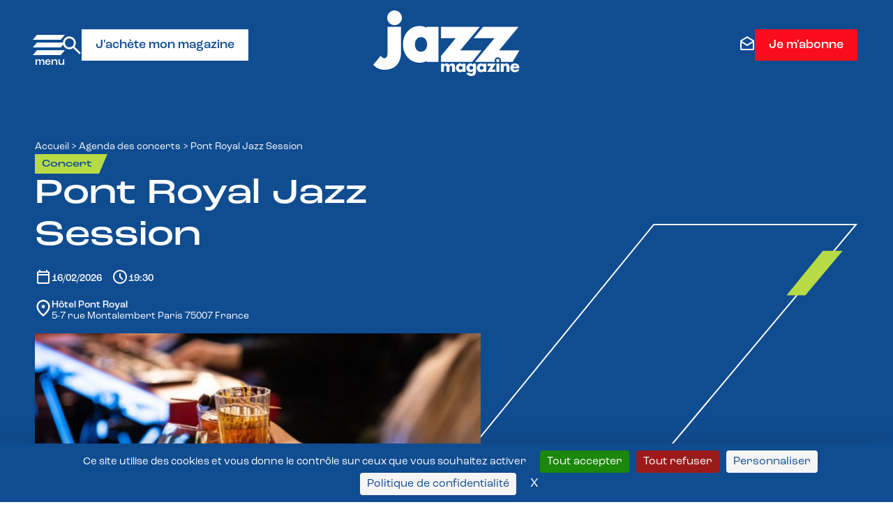

--- FILE ---
content_type: text/html; charset=UTF-8
request_url: https://www.jazzmagazine.com/agenda/pont-royal-jazz-session-5/
body_size: 23460
content:
<!DOCTYPE html>
<html lang="fr-FR" class="no-js"  prefix="og: http://ogp.me/ns#" xmlns="http://www.w3.org/1999/xhtml" xmlns:og="http://ogp.me/ns#" xmlns:fb="https://www.facebook.com/2008/fbml">

<head>

    <!-- Google Tag Manager -->
    <script>(function(w,d,s,l,i){w[l]=w[l]||[];w[l].push({'gtm.start':
    new Date().getTime(),event:'gtm.js'});var f=d.getElementsByTagName(s)[0],
    j=d.createElement(s),dl=l!='dataLayer'?'&l='+l:'';j.async=true;j.src=
    'https://www.googletagmanager.com/gtm.js?id='+i+dl;f.parentNode.insertBefore(j,f);
    })(window,document,'script','dataLayer','GTM-P3QX7BLQ');</script>
    <!-- End Google Tag Manager -->

    <!-- Ancien GTM-NRFJ93N -->

    <!-- Tarte au citron -->
     <script src="https://tarteaucitron.io/load.js?domain=www.jazzmagazine.com&uuid=b098f5260ed9aa8908024d78f5be8a6be29ad5c5"></script>

    <!-- Google tag (gtag.js) -->
    <script async src="https://www.googletagmanager.com/gtag/js?id=G-SGT888HD2W"></script>
    <script>
    window.dataLayer = window.dataLayer || [];
    function gtag(){dataLayer.push(arguments);}
    gtag('js', new Date());

    gtag('config', 'G-SGT888HD2W');
    </script>

    <!-- Meta Pixel Code -->
<script> 
!function(f,b,e,v,n,t,s)
{if(f.fbq)return;n=f.fbq=function(){n.callMethod?
n.callMethod.apply(n,arguments):n.queue.push(arguments)};
if(!f._fbq)f._fbq=n;n.push=n;n.loaded=!0;n.version='2.0';
n.queue=[];t=b.createElement(e);t.async=!0;
t.src=v;s=b.getElementsByTagName(e)[0];
s.parentNode.insertBefore(t,s)}(window, document,'script',
'https://connect.facebook.net/en_US/fbevents.js');
fbq('init', '2285756325203362');
fbq('track', 'PageView');
</script>
<noscript><img height="1" width="1" style="display:none"
src="https://www.facebook.com/tr?id=2285756325203362&ev=PageView&noscript=1"
/></noscript>
<!-- End Meta Pixel Code -->


    <meta charset="UTF-8">
    <meta name="viewport" content="width=device-width, initial-scale=1">
    <link href="//www.google-analytics.com" rel="dns-prefetch">
    <link rel="profile" href="http://gmpg.org/xfn/11">

    <meta http-equiv="X-UA-Compatible" content="IE=edge,chrome=1">

    



<meta name='robots' content='index, follow, max-image-preview:large, max-snippet:-1, max-video-preview:-1' />

	<!-- This site is optimized with the Yoast SEO plugin v26.6 - https://yoast.com/wordpress/plugins/seo/ -->
	<title>Pont Royal Jazz Session - Jazz Magazine</title>
	<link rel="canonical" href="https://www.jazzmagazine.com/agenda/pont-royal-jazz-session-5/" />
	<meta property="og:locale" content="fr_FR" />
	<meta property="og:type" content="article" />
	<meta property="og:title" content="Pont Royal Jazz Session - Jazz Magazine" />
	<meta property="og:url" content="https://www.jazzmagazine.com/agenda/pont-royal-jazz-session-5/" />
	<meta property="og:site_name" content="Jazz Magazine" />
	<meta property="article:publisher" content="https://www.facebook.com/jazzmagjazzman" />
	<meta property="article:modified_time" content="2026-01-24T16:43:38+00:00" />
	<meta name="twitter:card" content="summary_large_image" />
	<script type="application/ld+json" class="yoast-schema-graph">{"@context":"https://schema.org","@graph":[{"@type":"WebPage","@id":"https://www.jazzmagazine.com/agenda/pont-royal-jazz-session-5/","url":"https://www.jazzmagazine.com/agenda/pont-royal-jazz-session-5/","name":"Pont Royal Jazz Session - Jazz Magazine","isPartOf":{"@id":"https://www.jazzmagazine.com/#website"},"datePublished":"2026-01-18T16:43:40+00:00","dateModified":"2026-01-24T16:43:38+00:00","breadcrumb":{"@id":"https://www.jazzmagazine.com/agenda/pont-royal-jazz-session-5/#breadcrumb"},"inLanguage":"fr-FR","potentialAction":[{"@type":"ReadAction","target":["https://www.jazzmagazine.com/agenda/pont-royal-jazz-session-5/"]}]},{"@type":"BreadcrumbList","@id":"https://www.jazzmagazine.com/agenda/pont-royal-jazz-session-5/#breadcrumb","itemListElement":[{"@type":"ListItem","position":1,"name":"Accueil","item":"https://www.jazzmagazine.com/"},{"@type":"ListItem","position":2,"name":"Agenda des concerts","item":"https://www.jazzmagazine.com/agenda/"},{"@type":"ListItem","position":3,"name":"Pont Royal Jazz Session"}]},{"@type":"WebSite","@id":"https://www.jazzmagazine.com/#website","url":"https://www.jazzmagazine.com/","name":"Jazz Magazine","description":"","potentialAction":[{"@type":"SearchAction","target":{"@type":"EntryPoint","urlTemplate":"https://www.jazzmagazine.com/?s={search_term_string}"},"query-input":{"@type":"PropertyValueSpecification","valueRequired":true,"valueName":"search_term_string"}}],"inLanguage":"fr-FR"}]}</script>
	<!-- / Yoast SEO plugin. -->


<link rel="alternate" type="application/rss+xml" title="Jazz Magazine &raquo; Flux" href="https://www.jazzmagazine.com/feed/" />
<link rel="alternate" type="application/rss+xml" title="Jazz Magazine &raquo; Flux des commentaires" href="https://www.jazzmagazine.com/comments/feed/" />
<link rel="alternate" title="oEmbed (JSON)" type="application/json+oembed" href="https://www.jazzmagazine.com/wp-json/oembed/1.0/embed?url=https%3A%2F%2Fwww.jazzmagazine.com%2Fagenda%2Fpont-royal-jazz-session-5%2F" />
<link rel="alternate" title="oEmbed (XML)" type="text/xml+oembed" href="https://www.jazzmagazine.com/wp-json/oembed/1.0/embed?url=https%3A%2F%2Fwww.jazzmagazine.com%2Fagenda%2Fpont-royal-jazz-session-5%2F&#038;format=xml" />
<style id='wp-img-auto-sizes-contain-inline-css' type='text/css'>
img:is([sizes=auto i],[sizes^="auto," i]){contain-intrinsic-size:3000px 1500px}
/*# sourceURL=wp-img-auto-sizes-contain-inline-css */
</style>
<style id='wp-block-library-inline-css' type='text/css'>
:root{--wp-block-synced-color:#7a00df;--wp-block-synced-color--rgb:122,0,223;--wp-bound-block-color:var(--wp-block-synced-color);--wp-editor-canvas-background:#ddd;--wp-admin-theme-color:#007cba;--wp-admin-theme-color--rgb:0,124,186;--wp-admin-theme-color-darker-10:#006ba1;--wp-admin-theme-color-darker-10--rgb:0,107,160.5;--wp-admin-theme-color-darker-20:#005a87;--wp-admin-theme-color-darker-20--rgb:0,90,135;--wp-admin-border-width-focus:2px}@media (min-resolution:192dpi){:root{--wp-admin-border-width-focus:1.5px}}.wp-element-button{cursor:pointer}:root .has-very-light-gray-background-color{background-color:#eee}:root .has-very-dark-gray-background-color{background-color:#313131}:root .has-very-light-gray-color{color:#eee}:root .has-very-dark-gray-color{color:#313131}:root .has-vivid-green-cyan-to-vivid-cyan-blue-gradient-background{background:linear-gradient(135deg,#00d084,#0693e3)}:root .has-purple-crush-gradient-background{background:linear-gradient(135deg,#34e2e4,#4721fb 50%,#ab1dfe)}:root .has-hazy-dawn-gradient-background{background:linear-gradient(135deg,#faaca8,#dad0ec)}:root .has-subdued-olive-gradient-background{background:linear-gradient(135deg,#fafae1,#67a671)}:root .has-atomic-cream-gradient-background{background:linear-gradient(135deg,#fdd79a,#004a59)}:root .has-nightshade-gradient-background{background:linear-gradient(135deg,#330968,#31cdcf)}:root .has-midnight-gradient-background{background:linear-gradient(135deg,#020381,#2874fc)}:root{--wp--preset--font-size--normal:16px;--wp--preset--font-size--huge:42px}.has-regular-font-size{font-size:1em}.has-larger-font-size{font-size:2.625em}.has-normal-font-size{font-size:var(--wp--preset--font-size--normal)}.has-huge-font-size{font-size:var(--wp--preset--font-size--huge)}.has-text-align-center{text-align:center}.has-text-align-left{text-align:left}.has-text-align-right{text-align:right}.has-fit-text{white-space:nowrap!important}#end-resizable-editor-section{display:none}.aligncenter{clear:both}.items-justified-left{justify-content:flex-start}.items-justified-center{justify-content:center}.items-justified-right{justify-content:flex-end}.items-justified-space-between{justify-content:space-between}.screen-reader-text{border:0;clip-path:inset(50%);height:1px;margin:-1px;overflow:hidden;padding:0;position:absolute;width:1px;word-wrap:normal!important}.screen-reader-text:focus{background-color:#ddd;clip-path:none;color:#444;display:block;font-size:1em;height:auto;left:5px;line-height:normal;padding:15px 23px 14px;text-decoration:none;top:5px;width:auto;z-index:100000}html :where(.has-border-color){border-style:solid}html :where([style*=border-top-color]){border-top-style:solid}html :where([style*=border-right-color]){border-right-style:solid}html :where([style*=border-bottom-color]){border-bottom-style:solid}html :where([style*=border-left-color]){border-left-style:solid}html :where([style*=border-width]){border-style:solid}html :where([style*=border-top-width]){border-top-style:solid}html :where([style*=border-right-width]){border-right-style:solid}html :where([style*=border-bottom-width]){border-bottom-style:solid}html :where([style*=border-left-width]){border-left-style:solid}html :where(img[class*=wp-image-]){height:auto;max-width:100%}:where(figure){margin:0 0 1em}html :where(.is-position-sticky){--wp-admin--admin-bar--position-offset:var(--wp-admin--admin-bar--height,0px)}@media screen and (max-width:600px){html :where(.is-position-sticky){--wp-admin--admin-bar--position-offset:0px}}

/*# sourceURL=wp-block-library-inline-css */
</style><style id='global-styles-inline-css' type='text/css'>
:root{--wp--preset--aspect-ratio--square: 1;--wp--preset--aspect-ratio--4-3: 4/3;--wp--preset--aspect-ratio--3-4: 3/4;--wp--preset--aspect-ratio--3-2: 3/2;--wp--preset--aspect-ratio--2-3: 2/3;--wp--preset--aspect-ratio--16-9: 16/9;--wp--preset--aspect-ratio--9-16: 9/16;--wp--preset--color--black: #000000;--wp--preset--color--cyan-bluish-gray: #abb8c3;--wp--preset--color--white: #ffffff;--wp--preset--color--pale-pink: #f78da7;--wp--preset--color--vivid-red: #cf2e2e;--wp--preset--color--luminous-vivid-orange: #ff6900;--wp--preset--color--luminous-vivid-amber: #fcb900;--wp--preset--color--light-green-cyan: #7bdcb5;--wp--preset--color--vivid-green-cyan: #00d084;--wp--preset--color--pale-cyan-blue: #8ed1fc;--wp--preset--color--vivid-cyan-blue: #0693e3;--wp--preset--color--vivid-purple: #9b51e0;--wp--preset--gradient--vivid-cyan-blue-to-vivid-purple: linear-gradient(135deg,rgb(6,147,227) 0%,rgb(155,81,224) 100%);--wp--preset--gradient--light-green-cyan-to-vivid-green-cyan: linear-gradient(135deg,rgb(122,220,180) 0%,rgb(0,208,130) 100%);--wp--preset--gradient--luminous-vivid-amber-to-luminous-vivid-orange: linear-gradient(135deg,rgb(252,185,0) 0%,rgb(255,105,0) 100%);--wp--preset--gradient--luminous-vivid-orange-to-vivid-red: linear-gradient(135deg,rgb(255,105,0) 0%,rgb(207,46,46) 100%);--wp--preset--gradient--very-light-gray-to-cyan-bluish-gray: linear-gradient(135deg,rgb(238,238,238) 0%,rgb(169,184,195) 100%);--wp--preset--gradient--cool-to-warm-spectrum: linear-gradient(135deg,rgb(74,234,220) 0%,rgb(151,120,209) 20%,rgb(207,42,186) 40%,rgb(238,44,130) 60%,rgb(251,105,98) 80%,rgb(254,248,76) 100%);--wp--preset--gradient--blush-light-purple: linear-gradient(135deg,rgb(255,206,236) 0%,rgb(152,150,240) 100%);--wp--preset--gradient--blush-bordeaux: linear-gradient(135deg,rgb(254,205,165) 0%,rgb(254,45,45) 50%,rgb(107,0,62) 100%);--wp--preset--gradient--luminous-dusk: linear-gradient(135deg,rgb(255,203,112) 0%,rgb(199,81,192) 50%,rgb(65,88,208) 100%);--wp--preset--gradient--pale-ocean: linear-gradient(135deg,rgb(255,245,203) 0%,rgb(182,227,212) 50%,rgb(51,167,181) 100%);--wp--preset--gradient--electric-grass: linear-gradient(135deg,rgb(202,248,128) 0%,rgb(113,206,126) 100%);--wp--preset--gradient--midnight: linear-gradient(135deg,rgb(2,3,129) 0%,rgb(40,116,252) 100%);--wp--preset--font-size--small: 13px;--wp--preset--font-size--medium: 20px;--wp--preset--font-size--large: 36px;--wp--preset--font-size--x-large: 42px;--wp--preset--spacing--20: 0.44rem;--wp--preset--spacing--30: 0.67rem;--wp--preset--spacing--40: 1rem;--wp--preset--spacing--50: 1.5rem;--wp--preset--spacing--60: 2.25rem;--wp--preset--spacing--70: 3.38rem;--wp--preset--spacing--80: 5.06rem;--wp--preset--shadow--natural: 6px 6px 9px rgba(0, 0, 0, 0.2);--wp--preset--shadow--deep: 12px 12px 50px rgba(0, 0, 0, 0.4);--wp--preset--shadow--sharp: 6px 6px 0px rgba(0, 0, 0, 0.2);--wp--preset--shadow--outlined: 6px 6px 0px -3px rgb(255, 255, 255), 6px 6px rgb(0, 0, 0);--wp--preset--shadow--crisp: 6px 6px 0px rgb(0, 0, 0);}:where(.is-layout-flex){gap: 0.5em;}:where(.is-layout-grid){gap: 0.5em;}body .is-layout-flex{display: flex;}.is-layout-flex{flex-wrap: wrap;align-items: center;}.is-layout-flex > :is(*, div){margin: 0;}body .is-layout-grid{display: grid;}.is-layout-grid > :is(*, div){margin: 0;}:where(.wp-block-columns.is-layout-flex){gap: 2em;}:where(.wp-block-columns.is-layout-grid){gap: 2em;}:where(.wp-block-post-template.is-layout-flex){gap: 1.25em;}:where(.wp-block-post-template.is-layout-grid){gap: 1.25em;}.has-black-color{color: var(--wp--preset--color--black) !important;}.has-cyan-bluish-gray-color{color: var(--wp--preset--color--cyan-bluish-gray) !important;}.has-white-color{color: var(--wp--preset--color--white) !important;}.has-pale-pink-color{color: var(--wp--preset--color--pale-pink) !important;}.has-vivid-red-color{color: var(--wp--preset--color--vivid-red) !important;}.has-luminous-vivid-orange-color{color: var(--wp--preset--color--luminous-vivid-orange) !important;}.has-luminous-vivid-amber-color{color: var(--wp--preset--color--luminous-vivid-amber) !important;}.has-light-green-cyan-color{color: var(--wp--preset--color--light-green-cyan) !important;}.has-vivid-green-cyan-color{color: var(--wp--preset--color--vivid-green-cyan) !important;}.has-pale-cyan-blue-color{color: var(--wp--preset--color--pale-cyan-blue) !important;}.has-vivid-cyan-blue-color{color: var(--wp--preset--color--vivid-cyan-blue) !important;}.has-vivid-purple-color{color: var(--wp--preset--color--vivid-purple) !important;}.has-black-background-color{background-color: var(--wp--preset--color--black) !important;}.has-cyan-bluish-gray-background-color{background-color: var(--wp--preset--color--cyan-bluish-gray) !important;}.has-white-background-color{background-color: var(--wp--preset--color--white) !important;}.has-pale-pink-background-color{background-color: var(--wp--preset--color--pale-pink) !important;}.has-vivid-red-background-color{background-color: var(--wp--preset--color--vivid-red) !important;}.has-luminous-vivid-orange-background-color{background-color: var(--wp--preset--color--luminous-vivid-orange) !important;}.has-luminous-vivid-amber-background-color{background-color: var(--wp--preset--color--luminous-vivid-amber) !important;}.has-light-green-cyan-background-color{background-color: var(--wp--preset--color--light-green-cyan) !important;}.has-vivid-green-cyan-background-color{background-color: var(--wp--preset--color--vivid-green-cyan) !important;}.has-pale-cyan-blue-background-color{background-color: var(--wp--preset--color--pale-cyan-blue) !important;}.has-vivid-cyan-blue-background-color{background-color: var(--wp--preset--color--vivid-cyan-blue) !important;}.has-vivid-purple-background-color{background-color: var(--wp--preset--color--vivid-purple) !important;}.has-black-border-color{border-color: var(--wp--preset--color--black) !important;}.has-cyan-bluish-gray-border-color{border-color: var(--wp--preset--color--cyan-bluish-gray) !important;}.has-white-border-color{border-color: var(--wp--preset--color--white) !important;}.has-pale-pink-border-color{border-color: var(--wp--preset--color--pale-pink) !important;}.has-vivid-red-border-color{border-color: var(--wp--preset--color--vivid-red) !important;}.has-luminous-vivid-orange-border-color{border-color: var(--wp--preset--color--luminous-vivid-orange) !important;}.has-luminous-vivid-amber-border-color{border-color: var(--wp--preset--color--luminous-vivid-amber) !important;}.has-light-green-cyan-border-color{border-color: var(--wp--preset--color--light-green-cyan) !important;}.has-vivid-green-cyan-border-color{border-color: var(--wp--preset--color--vivid-green-cyan) !important;}.has-pale-cyan-blue-border-color{border-color: var(--wp--preset--color--pale-cyan-blue) !important;}.has-vivid-cyan-blue-border-color{border-color: var(--wp--preset--color--vivid-cyan-blue) !important;}.has-vivid-purple-border-color{border-color: var(--wp--preset--color--vivid-purple) !important;}.has-vivid-cyan-blue-to-vivid-purple-gradient-background{background: var(--wp--preset--gradient--vivid-cyan-blue-to-vivid-purple) !important;}.has-light-green-cyan-to-vivid-green-cyan-gradient-background{background: var(--wp--preset--gradient--light-green-cyan-to-vivid-green-cyan) !important;}.has-luminous-vivid-amber-to-luminous-vivid-orange-gradient-background{background: var(--wp--preset--gradient--luminous-vivid-amber-to-luminous-vivid-orange) !important;}.has-luminous-vivid-orange-to-vivid-red-gradient-background{background: var(--wp--preset--gradient--luminous-vivid-orange-to-vivid-red) !important;}.has-very-light-gray-to-cyan-bluish-gray-gradient-background{background: var(--wp--preset--gradient--very-light-gray-to-cyan-bluish-gray) !important;}.has-cool-to-warm-spectrum-gradient-background{background: var(--wp--preset--gradient--cool-to-warm-spectrum) !important;}.has-blush-light-purple-gradient-background{background: var(--wp--preset--gradient--blush-light-purple) !important;}.has-blush-bordeaux-gradient-background{background: var(--wp--preset--gradient--blush-bordeaux) !important;}.has-luminous-dusk-gradient-background{background: var(--wp--preset--gradient--luminous-dusk) !important;}.has-pale-ocean-gradient-background{background: var(--wp--preset--gradient--pale-ocean) !important;}.has-electric-grass-gradient-background{background: var(--wp--preset--gradient--electric-grass) !important;}.has-midnight-gradient-background{background: var(--wp--preset--gradient--midnight) !important;}.has-small-font-size{font-size: var(--wp--preset--font-size--small) !important;}.has-medium-font-size{font-size: var(--wp--preset--font-size--medium) !important;}.has-large-font-size{font-size: var(--wp--preset--font-size--large) !important;}.has-x-large-font-size{font-size: var(--wp--preset--font-size--x-large) !important;}
/*# sourceURL=global-styles-inline-css */
</style>

<style id='classic-theme-styles-inline-css' type='text/css'>
/*! This file is auto-generated */
.wp-block-button__link{color:#fff;background-color:#32373c;border-radius:9999px;box-shadow:none;text-decoration:none;padding:calc(.667em + 2px) calc(1.333em + 2px);font-size:1.125em}.wp-block-file__button{background:#32373c;color:#fff;text-decoration:none}
/*# sourceURL=/wp-includes/css/classic-themes.min.css */
</style>
<link rel='stylesheet' id='contact-form-7-css' href='https://www.jazzmagazine.com/wp-ressources/plugins/contact-form-7/includes/css/styles.css?ver=6.1.4' type='text/css' media='all' />
<link rel='stylesheet' id='cff-css' href='https://www.jazzmagazine.com/wp-ressources/plugins/custom-facebook-feed-pro/assets/css/cff-style.min.css?ver=4.6.5' type='text/css' media='all' />
<link rel='stylesheet' id='wptm-css-css' href='https://www.jazzmagazine.com/wp-sites/themes/MS-Jazzmagazine/style.css?ver=1769305395' type='text/css' media='all' />
<script type="text/javascript" id="real3d-flipbook-global-js-extra">
/* <![CDATA[ */
var flipbookOptions_global = {"pages":[],"pdfUrl":"","printPdfUrl":"","tableOfContent":[],"id":"","bookId":"","date":"","lightboxThumbnailUrl":"","mode":"normal","viewMode":"webgl","pageTextureSize":"3000","pageTextureSizeSmall":"1500","pageTextureSizeMobile":"","pageTextureSizeMobileSmall":"1000","minPixelRatio":"1","pdfTextLayer":"true","zoomMin":"0.9","zoomStep":"2","zoomSize":"","zoomReset":"false","doubleClickZoom":"true","pageDrag":"true","singlePageMode":"false","pageFlipDuration":"1","sound":"true","startPage":"1","pageNumberOffset":"0","deeplinking":{"enabled":"false","prefix":""},"responsiveView":"true","responsiveViewTreshold":"768","responsiveViewRatio":"1","cover":"true","backCover":"true","scaleCover":"false","pageCaptions":"false","height":"400","responsiveHeight":"true","containerRatio":"","thumbnailsOnStart":"false","contentOnStart":"false","searchOnStart":"","searchResultsThumbs":"false","tableOfContentCloseOnClick":"true","thumbsCloseOnClick":"true","autoplayOnStart":"false","autoplayInterval":"3000","autoplayLoop":"true","autoplayStartPage":"1","rightToLeft":"false","pageWidth":"","pageHeight":"","thumbSize":"130","logoImg":"","logoUrl":"","logoUrlTarget":"","logoCSS":"position:absolute;left:0;top:0;","menuSelector":"","zIndex":"auto","preloaderText":"","googleAnalyticsTrackingCode":"","pdfBrowserViewerIfIE":"false","modeMobile":"","viewModeMobile":"","aspectMobile":"","aspectRatioMobile":"0.71","singlePageModeIfMobile":"false","logoHideOnMobile":"false","mobile":{"thumbnailsOnStart":"false","contentOnStart":"false","pagesInMemory":"6","bitmapResizeHeight":"","bitmapResizeQuality":"","currentPage":{"enabled":"false"},"pdfUrl":""},"lightboxCssClass":"","lightboxLink":"","lightboxLinkNewWindow":"true","lightboxBackground":"rgb(81, 85, 88)","lightboxBackgroundPattern":"","lightboxBackgroundImage":"","lightboxContainerCSS":"display:inline-block;padding:10px;","lightboxThumbnailHeight":"300","lightboxThumbnailUrlCSS":"display:block;","lightboxThumbnailInfo":"false","lightboxThumbnailInfoText":"","lightboxThumbnailInfoCSS":"top: 0;  width: 100%; height: 100%; font-size: 16px; color: #000; background: rgba(255,255,255,.8); ","showTitle":"false","showDate":"false","hideThumbnail":"false","lightboxText":"","lightboxTextCSS":"display:block;","lightboxTextPosition":"top","lightBoxOpened":"false","lightBoxFullscreen":"false","lightboxStartPage":"","lightboxMarginV":"0","lightboxMarginH":"0","lights":"true","lightPositionX":"0","lightPositionY":"150","lightPositionZ":"1400","lightIntensity":"0.6","shadows":"true","shadowMapSize":"2048","shadowOpacity":"0.2","shadowDistance":"15","pageHardness":"2","coverHardness":"2","pageRoughness":"1","pageMetalness":"0","pageSegmentsW":"6","pageSegmentsH":"1","pagesInMemory":"20","bitmapResizeHeight":"","bitmapResizeQuality":"","pageMiddleShadowSize":"4","pageMiddleShadowColorL":"#7F7F7F","pageMiddleShadowColorR":"#AAAAAA","antialias":"false","pan":"0","tilt":"0","rotateCameraOnMouseDrag":"true","panMax":"20","panMin":"-20","tiltMax":"0","tiltMin":"0","currentPage":{"enabled":"true","title":"Current page","hAlign":"left","vAlign":"top"},"btnAutoplay":{"enabled":"true","title":"Autoplay"},"btnNext":{"enabled":"true","title":"Next Page"},"btnLast":{"enabled":"false","title":"Last Page"},"btnPrev":{"enabled":"true","title":"Previous Page"},"btnFirst":{"enabled":"false","title":"First Page"},"btnZoomIn":{"enabled":"true","title":"Zoom in"},"btnZoomOut":{"enabled":"true","title":"Zoom out"},"btnToc":{"enabled":"true","title":"Table of Contents"},"btnThumbs":{"enabled":"true","title":"Pages"},"btnShare":{"enabled":"true","title":"Share"},"btnNotes":{"enabled":"false","title":"Notes"},"btnDownloadPages":{"enabled":"false","url":"","title":"Download pages"},"btnDownloadPdf":{"enabled":"true","url":"","title":"Download PDF","forceDownload":"true","openInNewWindow":"true"},"btnSound":{"enabled":"true","title":"Sound"},"btnExpand":{"enabled":"true","title":"Toggle fullscreen"},"btnSingle":{"enabled":"true","title":"Toggle single page"},"btnSearch":{"enabled":"false","title":"Search"},"search":{"enabled":"false","title":"Search"},"btnBookmark":{"enabled":"false","title":"Bookmark"},"btnPrint":{"enabled":"true","title":"Print"},"btnTools":{"enabled":"true","title":"Tools"},"btnClose":{"enabled":"true","title":"Close"},"whatsapp":{"enabled":"true"},"twitter":{"enabled":"true"},"facebook":{"enabled":"true"},"pinterest":{"enabled":"true"},"email":{"enabled":"true"},"linkedin":{"enabled":"true"},"digg":{"enabled":"false"},"reddit":{"enabled":"false"},"shareUrl":"","shareTitle":"","shareImage":"","layout":"1","icons":"FontAwesome","skin":"light","useFontAwesome5":"true","sideNavigationButtons":"true","menuNavigationButtons":"false","backgroundColor":"rgb(81, 85, 88)","backgroundPattern":"","backgroundImage":"","backgroundTransparent":"false","menuBackground":"","menuShadow":"","menuMargin":"0","menuPadding":"0","menuOverBook":"false","menuFloating":"false","menuTransparent":"false","menu2Background":"","menu2Shadow":"","menu2Margin":"0","menu2Padding":"0","menu2OverBook":"true","menu2Floating":"false","menu2Transparent":"true","skinColor":"","skinBackground":"","hideMenu":"false","menuAlignHorizontal":"center","btnColor":"","btnColorHover":"","btnBackground":"none","btnRadius":"0","btnMargin":"0","btnSize":"18","btnPaddingV":"10","btnPaddingH":"10","btnShadow":"","btnTextShadow":"","btnBorder":"","arrowColor":"#fff","arrowColorHover":"#fff","arrowBackground":"rgba(0,0,0,0)","arrowBackgroundHover":"rgba(0, 0, 0, .15)","arrowRadius":"4","arrowMargin":"4","arrowSize":"40","arrowPadding":"10","arrowTextShadow":"0px 0px 1px rgba(0, 0, 0, 1)","arrowBorder":"","closeBtnColorHover":"#FFF","closeBtnBackground":"rgba(0,0,0,.4)","closeBtnRadius":"0","closeBtnMargin":"0","closeBtnSize":"20","closeBtnPadding":"5","closeBtnTextShadow":"","closeBtnBorder":"","floatingBtnColor":"","floatingBtnColorHover":"","floatingBtnBackground":"","floatingBtnBackgroundHover":"","floatingBtnRadius":"","floatingBtnMargin":"","floatingBtnSize":"","floatingBtnPadding":"","floatingBtnShadow":"","floatingBtnTextShadow":"","floatingBtnBorder":"","currentPageMarginV":"5","currentPageMarginH":"5","arrowsAlwaysEnabledForNavigation":"true","arrowsDisabledNotFullscreen":"true","touchSwipeEnabled":"true","fitToWidth":"false","rightClickEnabled":"true","linkColor":"rgba(0, 0, 0, 0)","linkColorHover":"rgba(255, 255, 0, 1)","linkOpacity":"0.4","linkTarget":"_blank","pdfAutoLinks":"false","disableRange":"false","strings":{"print":"Print","printLeftPage":"Print left page","printRightPage":"Print right page","printCurrentPage":"Print current page","printAllPages":"Print all pages","download":"Download","downloadLeftPage":"Download left page","downloadRightPage":"Download right page","downloadCurrentPage":"Download current page","downloadAllPages":"Download all pages","bookmarks":"Bookmarks","bookmarkLeftPage":"Bookmark left page","bookmarkRightPage":"Bookmark right page","bookmarkCurrentPage":"Bookmark current page","search":"Search","findInDocument":"Find in document","pagesFoundContaining":"pages found containing","noMatches":"No matches","matchesFound":"matches found","page":"Page","matches":"matches","thumbnails":"Thumbnails","tableOfContent":"Table of Contents","share":"Share","pressEscToClose":"Press ESC to close","password":"Password","addNote":"Add note","typeInYourNote":"Type in your note..."},"access":"free","backgroundMusic":"","cornerCurl":"false","pdfTools":{"pageHeight":1500,"thumbHeight":200,"quality":0.8,"textLayer":"true","autoConvert":"true"},"slug":"","convertPDFLinks":"true","convertPDFLinksWithClass":"","convertPDFLinksWithoutClass":"","overridePDFEmbedder":"true","overrideDflip":"true","overrideWonderPDFEmbed":"true","override3DFlipBook":"true","overridePDFjsViewer":"true","resumeReading":"false","previewPages":"","previewMode":"","s":"01a312b2"};
//# sourceURL=real3d-flipbook-global-js-extra
/* ]]> */
</script>
<script type="text/javascript" async src="https://www.jazzmagazine.com/wp-ressources/plugins/burst-statistics/assets/js/timeme/timeme.min.js?ver=1766998402" id="burst-timeme-js"></script>
<script type="text/javascript" src="https://www.jazzmagazine.com/wp-includes/js/jquery/jquery.min.js?ver=3.7.1" id="jquery-core-js"></script>
<script type="text/javascript" src="https://www.jazzmagazine.com/wp-includes/js/jquery/jquery-migrate.min.js?ver=3.4.1" id="jquery-migrate-js"></script>
<link rel="https://api.w.org/" href="https://www.jazzmagazine.com/wp-json/" /><link rel="EditURI" type="application/rsd+xml" title="RSD" href="https://www.jazzmagazine.com/xmlrpc.php?rsd" />
<meta name="generator" content="WordPress 6.9" />
<link rel='shortlink' href='https://www.jazzmagazine.com/?p=105440' />
<!-- Custom Facebook Feed JS vars -->
<script type="text/javascript">
var cffsiteurl = "https://www.jazzmagazine.com/wp-ressources/plugins";
var cffajaxurl = "https://www.jazzmagazine.com/wp-admin/admin-ajax.php";


var cfflinkhashtags = "false";
</script>
<link rel="icon" href="https://www.jazzmagazine.com/wp-media/uploads/2023/04/cropped-favicon-32x32-1-32x32.png" sizes="32x32" />
<link rel="icon" href="https://www.jazzmagazine.com/wp-media/uploads/2023/04/cropped-favicon-32x32-1-192x192.png" sizes="192x192" />
<link rel="apple-touch-icon" href="https://www.jazzmagazine.com/wp-media/uploads/2023/04/cropped-favicon-32x32-1-180x180.png" />
<meta name="msapplication-TileImage" content="https://www.jazzmagazine.com/wp-media/uploads/2023/04/cropped-favicon-32x32-1-270x270.png" />
</head>

<body class="wp-singular concerts-template-default single single-concerts postid-105440 wp-theme-MS-Jazzmagazine" data-burst_id="105440" data-burst_type="concerts">
<!-- Google Tag Manager (noscript) -->
<noscript><iframe src="https://www.googletagmanager.com/ns.html?id=GTM-P3QX7BLQ"
height="0" width="0" style="display:none;visibility:hidden"></iframe></noscript>
<!-- End Google Tag Manager (noscript) -->

    
    <!-- PUB -->

        <!-- END PUB -->

    <!-- SEARCH DIV -->
    <div id="search-container">
        <div class="close-search"><svg width="20" height="20" viewBox="0 0 20 20" fill="none" xmlns="http://www.w3.org/2000/svg">
<path d="M2.06732 19.9167L0.0839844 17.9333L8.01732 10L0.0839844 2.06667L2.06732 0.0833321L10.0007 8.01667L17.934 0.0833321L19.9173 2.06667L11.984 10L19.9173 17.9333L17.934 19.9167L10.0007 11.9833L2.06732 19.9167Z" fill="white"/>
</svg>
</div>
        <section id="search-wrapper" class="search"><form role="search" method="get" id="search-form" action="https://www.jazzmagazine.com/" >
  <input type="search" value="" name="s" id="s" placeholder="Rechercher sur le site" />
  <input type="submit" id="searchsubmit" value="Go" />
  </form></section>    </div>

<div style="position:fixed;top:0;right:0;width:auto;height:auto;background-color:red;padding:5px;z-index:999999999;display:none;">
</div>

    <header class="header">
        <div class="wrapper">
            <div class="container header-first-part">

                <div class="header-left">
                    <input type="checkbox" id="menu-toggler" class="menu-toggler">

                    <label for="menu-toggler" class="burger">
                        <span class="bar"></span>
                        <span class="bar"></span>
                        <span class="bar"></span>
                    </label>


                    <a href="#" class="d-if search-button">
                        <svg width="26" height="26" viewBox="0 0 26 26" fill="none" xmlns="http://www.w3.org/2000/svg">
<path d="M23.7667 25.75L14.8417 16.825C14.1333 17.3917 13.3187 17.8403 12.3979 18.1708C11.4771 18.5014 10.4972 18.6667 9.45833 18.6667C6.88472 18.6667 4.70683 17.7756 2.92467 15.9934C1.14156 14.2103 0.25 12.0319 0.25 9.45833C0.25 6.88472 1.14156 4.70636 2.92467 2.92325C4.70683 1.14108 6.88472 0.25 9.45833 0.25C12.0319 0.25 14.2103 1.14108 15.9934 2.92325C17.7756 4.70636 18.6667 6.88472 18.6667 9.45833C18.6667 10.4972 18.5014 11.4771 18.1708 12.3979C17.8403 13.3187 17.3917 14.1333 16.825 14.8417L25.75 23.7667L23.7667 25.75ZM9.45833 15.8333C11.2292 15.8333 12.7346 15.2138 13.9747 13.9747C15.2138 12.7346 15.8333 11.2292 15.8333 9.45833C15.8333 7.6875 15.2138 6.18205 13.9747 4.942C12.7346 3.70289 11.2292 3.08333 9.45833 3.08333C7.6875 3.08333 6.18205 3.70289 4.942 4.942C3.70289 6.18205 3.08333 7.6875 3.08333 9.45833C3.08333 11.2292 3.70289 12.7346 4.942 13.9747C6.18205 15.2138 7.6875 15.8333 9.45833 15.8333Z" fill="white"/>
</svg>
                    </a>

                    <a class="btn btn-playlist btn-blanc btn-header-playlist" target="_blank" href="https://boutique.jazzmagazine.com/collections/numeros-en-cours" data-wpel-link="external" rel="nofollow external noopener noreferrer">
                                                J'achète mon magazine<span></span>
                    </a>

                </div>

                <div class="logo">
                    <a href="https://www.jazzmagazine.com/" rel="home" data-wpel-link="internal">
                        <svg width="210" height="94" viewBox="0 0 268 120" fill="none" xmlns="http://www.w3.org/2000/svg">
<g clip-path="url(#clip0_880_1909)">
<path d="M79.538 52.2815C77.3371 54.8404 76.2633 57.9704 76.2633 61.862C76.2633 66.1116 77.3142 69.4092 79.4618 71.9376C81.5257 74.3213 83.9627 75.4408 87.1156 75.4408C90.5959 75.4408 93.1929 74.367 95.272 72.0594C97.4729 69.5005 98.5391 66.2563 98.5391 62.1514C98.5391 58.0466 97.4576 54.7719 95.2415 52.213C93.1929 49.8978 90.634 48.8012 87.2298 48.8012C84.0998 48.8012 81.6552 49.9131 79.538 52.2892M85.1888 95.6527C76.2861 95.6527 68.8151 92.378 62.9739 85.9199C57.2774 79.439 54.4063 71.3588 54.4063 61.862C54.4063 52.3653 57.285 44.544 62.9663 38.2154C68.7694 31.7497 76.1338 28.475 84.8461 28.475C89.4307 28.475 93.7412 29.6021 97.7471 31.8335V30.0057H119.376V94.0687H97.7471V92.4694C93.7564 94.5865 89.5602 95.6527 85.1888 95.6527Z" fill="white"/>
<path d="M38.9237 26.8452C46.3337 26.8452 52.3425 20.8365 52.3425 13.4264C52.3425 6.01637 46.3337 0 38.9237 0C31.5136 0 25.5049 6.00876 25.5049 13.4188C25.5049 20.8288 31.5136 26.8376 38.9237 26.8376" fill="white"/>
<path d="M159.129 73.2322L194.87 30.0057H123.945V50.7279H150.92L123.945 83.3915V94.0687H180.902L197.931 73.2322H159.129Z" fill="white"/>
<path d="M230.092 73.2322L265.832 30.0057H200.97L183.781 50.7279H221.882L186.089 94.0687H222.591C222.256 93.3299 222.057 92.4998 222.057 91.6393C222.057 88.3798 224.7 85.7447 227.952 85.7447C231.204 85.7447 233.847 88.3874 233.847 91.6393C233.847 92.5075 233.656 93.3299 233.313 94.0687H255.087L267.447 73.2322H230.084H230.092Z" fill="white"/>
<path d="M129.329 99.3235H129.39C130.654 97.6556 132.208 96.9474 134.142 96.9474C136.313 96.9474 138.186 97.8308 139.275 99.8185C140.303 97.9374 142.329 96.9474 144.378 96.9474C148.193 96.9474 149.511 99.4377 149.511 102.903V112.491H144.172V105.309C144.172 103.756 144.233 101.205 141.971 101.205C139.511 101.205 139.42 103.52 139.42 105.309V112.491H134.081V105.309C134.081 103.642 134.081 101.083 131.705 101.083C129.329 101.083 129.329 103.634 129.329 105.309V112.491H123.991V97.45H129.329V99.3235Z" fill="white"/>
<path d="M156.631 104.99C156.631 106.893 157.895 108.363 160.058 108.363C162.221 108.363 163.493 106.893 163.493 104.99C163.493 103.086 162.229 101.585 160.058 101.585C157.888 101.585 156.631 103.139 156.631 104.99ZM168.656 112.499H163.318V110.831H163.257C162.32 112.323 160.47 113.001 158.71 113.001C154.255 113.001 151.118 109.277 151.118 104.967C151.118 100.656 154.194 96.9626 158.657 96.9626C160.386 96.9626 162.206 97.6099 163.318 98.9275V97.4576H168.656V112.499Z" fill="white"/>
<path d="M175.899 104.868C175.899 106.772 177.163 108.241 179.334 108.241C181.504 108.241 182.768 106.772 182.768 104.868C182.768 102.964 181.504 101.463 179.334 101.463C177.163 101.463 175.899 103.017 175.899 104.868ZM187.924 111.029C187.924 117.426 184.756 120 179.212 120C175.754 120 171.116 118.21 170.652 114.25H176.638C176.782 114.776 177.163 115.156 177.635 115.393C178.107 115.629 178.663 115.743 179.158 115.743C182.03 115.743 182.593 113.862 182.593 111.432V110.732C181.215 112.11 179.806 112.788 177.81 112.788C173.409 112.788 170.393 109.445 170.393 105.104C170.393 100.763 173.5 96.955 178.107 96.955C179.867 96.955 181.481 97.5414 182.532 99.0341H182.593V97.45H187.932V111.029H187.924Z" fill="white"/>
<path d="M194.9 104.99C194.9 106.893 196.164 108.363 198.335 108.363C200.505 108.363 201.769 106.893 201.769 104.99C201.769 103.086 200.505 101.585 198.335 101.585C196.164 101.585 194.9 103.139 194.9 104.99ZM206.925 112.499H201.587V110.831H201.526C200.589 112.323 198.738 113.001 196.979 113.001C192.524 113.001 189.386 109.277 189.386 104.967C189.386 100.656 192.463 96.9626 196.926 96.9626C198.655 96.9626 200.475 97.6099 201.587 98.9275V97.4576H206.925V112.499Z" fill="white"/>
<path d="M223.405 108.066V112.491H208.159L215.226 101.875H209.096V97.45H224.114L217.069 108.066H223.405Z" fill="white"/>
<path d="M230.617 112.491H225.279V97.45H230.617V112.491ZM230.937 91.6697C230.937 93.3147 229.589 94.6627 227.944 94.6627C226.299 94.6627 224.951 93.3147 224.951 91.6697C224.951 90.0247 226.299 88.6768 227.944 88.6768C229.589 88.6768 230.937 90.0247 230.937 91.6697Z" fill="white"/>
<path d="M238.682 99.3844H238.743C239.977 97.5643 241.47 96.9474 243.556 96.9474C247.6 96.9474 249.215 99.4986 249.215 103.192V112.491H243.876V105.157C243.876 103.718 244.112 101.197 241.47 101.197C239.299 101.197 238.682 102.811 238.682 104.685V112.483H233.344V97.4348H238.682V99.3692V99.3844Z" fill="white"/>
<path d="M262.443 102.789C262.177 101.349 260.859 100.413 259.42 100.413C257.866 100.413 256.572 101.235 256.252 102.789H262.443ZM267.401 105.865H256.168C256.168 108.036 257.31 109.209 259.511 109.209C260.654 109.209 261.476 108.828 262.063 107.83H267.196C266.343 111.379 262.976 112.994 259.542 112.994C254.554 112.994 250.829 110.176 250.829 104.99C250.829 99.8032 254.264 96.955 259.161 96.955C264.385 96.955 267.401 100.184 267.401 105.317V105.873V105.865Z" fill="white"/>
<path d="M26.1293 29.8458V75.2656C26.1293 78.8297 26.1446 83.7114 23.7989 86.057C22.8622 86.9937 21.6285 87.4507 20.0368 87.4507C18.3081 87.4507 16.0462 85.9199 13.5178 83.0793L0 99.4529C5.42235 105.416 12.3374 108.531 20.2805 108.531C39.6776 108.531 50.8041 96.7494 50.8041 76.2099V29.8458H26.137H26.1293Z" fill="white"/>
</g>
<defs>
<clipPath id="clip0_880_1909">
<rect width="267.462" height="120" fill="white"/>
</clipPath>
</defs>
</svg>
                    </a>
                                    </div>

                <div class="header-right">
                    <div class="picto-wrapper">
                        <a class="link-contact" href="https://www.jazzmagazine.com/sabonner-a-la-newsletter/" data-wpel-link="internal">
                            <svg width="20" height="20" viewBox="0 0 20 20" fill="none" xmlns="http://www.w3.org/2000/svg">
<path d="M10 0L19.05 5.4C19.35 5.58333 19.5833 5.83333 19.75 6.15C19.9167 6.46667 20 6.8 20 7.15V18C20 18.55 19.8043 19.021 19.413 19.413C19.021 19.8043 18.55 20 18 20H2C1.45 20 0.979333 19.8043 0.588 19.413C0.196 19.021 0 18.55 0 18V7.15C0 6.8 0.0833333 6.46667 0.25 6.15C0.416667 5.83333 0.65 5.58333 0.95 5.4L10 0ZM10 11.65L17.8 7L10 2.35L2.2 7L10 11.65ZM10 14L2 9.2V18H18V9.2L10 14Z" fill="white"/>
</svg>
                        </a>

                    </div>

                    <a href="#" class="d-if search-button">
                        <svg width="26" height="26" viewBox="0 0 26 26" fill="none" xmlns="http://www.w3.org/2000/svg">
<path d="M23.7667 25.75L14.8417 16.825C14.1333 17.3917 13.3187 17.8403 12.3979 18.1708C11.4771 18.5014 10.4972 18.6667 9.45833 18.6667C6.88472 18.6667 4.70683 17.7756 2.92467 15.9934C1.14156 14.2103 0.25 12.0319 0.25 9.45833C0.25 6.88472 1.14156 4.70636 2.92467 2.92325C4.70683 1.14108 6.88472 0.25 9.45833 0.25C12.0319 0.25 14.2103 1.14108 15.9934 2.92325C17.7756 4.70636 18.6667 6.88472 18.6667 9.45833C18.6667 10.4972 18.5014 11.4771 18.1708 12.3979C17.8403 13.3187 17.3917 14.1333 16.825 14.8417L25.75 23.7667L23.7667 25.75ZM9.45833 15.8333C11.2292 15.8333 12.7346 15.2138 13.9747 13.9747C15.2138 12.7346 15.8333 11.2292 15.8333 9.45833C15.8333 7.6875 15.2138 6.18205 13.9747 4.942C12.7346 3.70289 11.2292 3.08333 9.45833 3.08333C7.6875 3.08333 6.18205 3.70289 4.942 4.942C3.70289 6.18205 3.08333 7.6875 3.08333 9.45833C3.08333 11.2292 3.70289 12.7346 4.942 13.9747C6.18205 15.2138 7.6875 15.8333 9.45833 15.8333Z" fill="white"/>
</svg>
                    </a>

                    <a class="btn btn-abo btn-blanc btn-header-abo" href="https://boutique.jazzmagazine.com/collections/jazz-magazine" target="_blank" data-wpel-link="external" rel="nofollow external noopener noreferrer">Je m'abonne<span></span></a>
                </div>
            </div>
        </div>
        <div id="menu-mobile-container">
            <p class="menu-mobile-container--p">Menu</p>
        <div id="menu-mobile-container-child" class="menu-header-container"><ul id="menu-mobile" class="navbar-nav"><li id="menu-item-92658" class="menu-item menu-item-type-custom menu-item-object-custom menu-item-has-children menu-item-92658" data-controls="menuaria-" data-expanded="false" tabindex="-1"><a>Les Bonus</a>
<ul class="sub-menu">
	<li id="menu-item-88244" class="menu-item menu-item-type-taxonomy menu-item-object-category menu-item-88244"><a href="https://www.jazzmagazine.com/les-news/actus/category/bonus/les-articles/" data-wpel-link="internal">Les articles</a></li>
	<li id="menu-item-88087" class="menu-item menu-item-type-post_type_archive menu-item-object-choc menu-item-88087"><a href="https://www.jazzmagazine.com/en-direct-de-la-redaction/chocs/" data-wpel-link="internal">Les Chocs</a></li>
	<li id="menu-item-88088" class="menu-item menu-item-type-post_type_archive menu-item-object-playlist menu-item-88088"><a href="https://www.jazzmagazine.com/en-direct-de-la-redaction/playlist/" data-wpel-link="internal">Les playlists</a></li>
	<li id="menu-item-88089" class="menu-item menu-item-type-post_type_archive menu-item-object-videos menu-item-88089"><a href="https://www.jazzmagazine.com/en-direct-de-la-redaction/videos/" data-wpel-link="internal">Les vidéos</a></li>
</ul>
</li>
<li id="menu-item-98468" class="menu-item menu-item-type-post_type menu-item-object-page menu-item-98468"><a href="https://www.jazzmagazine.com/les-news/actus/" data-wpel-link="internal">L’actualité</a></li>
<li id="menu-item-88090" class="menu-item menu-item-type-post_type menu-item-object-page menu-item-home menu-item-has-children menu-item-88090" data-controls="menuaria-" data-expanded="false" tabindex="-1"><a href="https://www.jazzmagazine.com/" data-wpel-link="internal">En direct de la rédaction</a>
<ul class="sub-menu">
	<li id="menu-item-88092" class="menu-item menu-item-type-post_type_archive menu-item-object-jazzlive menu-item-88092"><a href="https://www.jazzmagazine.com/les-news/jazz-live/" data-wpel-link="internal">Live report</a></li>
	<li id="menu-item-88093" class="menu-item menu-item-type-post_type menu-item-object-page menu-item-88093"><a href="https://www.jazzmagazine.com/les-news/la-pepite-du-jour/" data-wpel-link="internal">La Pépite du jour</a></li>
</ul>
</li>
<li id="menu-item-88094" class="menu-item menu-item-type-post_type menu-item-object-page menu-item-88094"><a href="https://www.jazzmagazine.com/le-salon-de-muziq/" data-wpel-link="internal">Le Salon de Muziq</a></li>
<li id="menu-item-88095" class="menu-item menu-item-type-post_type_archive menu-item-object-concerts menu-item-88095"><a href="https://www.jazzmagazine.com/agenda/" data-wpel-link="internal">L&rsquo;agenda</a></li>
<li id="menu-item-88096" class="menu-item menu-item-type-custom menu-item-object-custom menu-item-has-children menu-item-88096" data-controls="menuaria-" data-expanded="false" tabindex="-1"><a>Nos magazines</a>
<ul class="sub-menu">
	<li id="menu-item-88097" class="menu-item menu-item-type-post_type menu-item-object-page menu-item-88097"><a href="https://www.jazzmagazine.com/nos-magazines/actuellement-en-kiosque/" data-wpel-link="internal">En kiosque ce mois-ci</a></li>
	<li id="menu-item-88098" class="menu-item menu-item-type-post_type_archive menu-item-object-magazines menu-item-88098"><a href="https://www.jazzmagazine.com/nos-magazines/archives-jazz-magazine/" data-wpel-link="internal">Archives Jazz Magazine</a></li>
	<li id="menu-item-88099" class="menu-item menu-item-type-post_type_archive menu-item-object-jazznews menu-item-88099"><a href="https://www.jazzmagazine.com/nos-magazines/archives-jazz-news/" data-wpel-link="internal">Archives Jazz News</a></li>
	<li id="menu-item-88100" class="menu-item menu-item-type-post_type_archive menu-item-object-archives-jazzman menu-item-88100"><a href="https://www.jazzmagazine.com/nos-magazines/archives-jazz-man/" data-wpel-link="internal">Archives Jazzman</a></li>
	<li id="menu-item-88101" class="menu-item menu-item-type-post_type_archive menu-item-object-krhomestudio menu-item-88101"><a href="https://www.jazzmagazine.com/nos-magazines/archives-krhomestudio/" data-wpel-link="internal">Archives KR home-studio</a></li>
</ul>
</li>
<li id="menu-item-88102" class="menu-item menu-item-type-custom menu-item-object-custom menu-item-has-children menu-item-88102" data-controls="menuaria-" data-expanded="false" tabindex="-1"><a href="#">La boutique</a>
<ul class="sub-menu">
	<li id="menu-item-88103" class="menu-item menu-item-type-custom menu-item-object-custom menu-item-88103"><a target="_blank" href="https://boutique.jazzmagazine.com/collections/jazz-magazine-offre-du-mois" data-wpel-link="external" rel="nofollow external noopener noreferrer">Les abonnements</a></li>
	<li id="menu-item-88104" class="menu-item menu-item-type-custom menu-item-object-custom menu-item-88104"><a target="_blank" href="https://bit.ly/2J0HaJI" data-wpel-link="external" rel="nofollow external noopener noreferrer">Les plus belles photos du jazz</a></li>
	<li id="menu-item-88105" class="menu-item menu-item-type-custom menu-item-object-custom menu-item-88105"><a target="_blank" href="https://boutique.jazzmagazine.com/" data-wpel-link="external" rel="nofollow external noopener noreferrer">Tous nos produits</a></li>
</ul>
</li>
<li id="menu-item-88106" class="menu-item menu-item-type-custom menu-item-object-custom menu-item-has-children menu-item-88106" data-controls="menuaria-" data-expanded="false" tabindex="-1"><a href="#">À propos</a>
<ul class="sub-menu">
	<li id="menu-item-88107" class="menu-item menu-item-type-post_type menu-item-object-page menu-item-88107"><a href="https://www.jazzmagazine.com/a-propos/qui-sommes-nous/" data-wpel-link="internal">Qui sommes-nous ?</a></li>
	<li id="menu-item-88108" class="menu-item menu-item-type-post_type menu-item-object-page menu-item-88108"><a href="https://www.jazzmagazine.com/a-propos/la-team-jazz-magazine/" data-wpel-link="internal">La Team Jazz Magazine</a></li>
	<li id="menu-item-88109" class="menu-item menu-item-type-post_type menu-item-object-page menu-item-88109"><a href="https://www.jazzmagazine.com/a-propos/nos-partenaires/" data-wpel-link="internal">Nos partenaires</a></li>
</ul>
</li>
<li id="menu-item-88110" class="menu-item menu-item-type-post_type menu-item-object-page menu-item-88110"><a href="https://www.jazzmagazine.com/nous-contacter/" data-wpel-link="internal">Nous contacter</a></li>
<li id="menu-item-88111" class="menu-item menu-item-type-post_type menu-item-object-page menu-item-88111"><a href="https://www.jazzmagazine.com/sabonner-a-la-newsletter/" data-wpel-link="internal">Newsletter</a></li>
</ul></div>        </div>
        <div id="menu-overlay"></div>
        <!-- <div class="wrapper menu-wrapper">
            <div class="container ">w


                <div id="headermenu" class="menu-header-container"><ul id="main-menu" class="navbar-nav"><li class="menu-item menu-item-type-custom menu-item-object-custom menu-item-has-children menu-item-92658"><a>Les Bonus</a>
<div class='sub-menu-wrap'><ul class="sub-menu">
<li class="parentTitle">Les Bonus</li>	<li class="menu-item menu-item-type-taxonomy menu-item-object-category menu-item-88244"><a href="https://www.jazzmagazine.com/les-news/actus/category/bonus/les-articles/" data-wpel-link="internal">Les articles</a></li>
	<li class="menu-item menu-item-type-post_type_archive menu-item-object-choc menu-item-88087"><a href="https://www.jazzmagazine.com/en-direct-de-la-redaction/chocs/" data-wpel-link="internal">Les Chocs</a></li>
	<li class="menu-item menu-item-type-post_type_archive menu-item-object-playlist menu-item-88088"><a href="https://www.jazzmagazine.com/en-direct-de-la-redaction/playlist/" data-wpel-link="internal">Les playlists</a></li>
	<li class="menu-item menu-item-type-post_type_archive menu-item-object-videos menu-item-88089"><a href="https://www.jazzmagazine.com/en-direct-de-la-redaction/videos/" data-wpel-link="internal">Les vidéos</a></li>
</ul>
</li>
<li class="menu-item menu-item-type-post_type menu-item-object-page menu-item-98468"><a href="https://www.jazzmagazine.com/les-news/actus/" data-wpel-link="internal">L’actualité</a></li>
<li class="menu-item menu-item-type-post_type menu-item-object-page menu-item-home menu-item-has-children menu-item-88090"><a href="https://www.jazzmagazine.com/" data-wpel-link="internal">En direct de la rédaction</a>
<div class='sub-menu-wrap'><ul class="sub-menu">
<li class="parentTitle">En direct de la rédaction</li>	<li class="menu-item menu-item-type-post_type_archive menu-item-object-jazzlive menu-item-88092"><a href="https://www.jazzmagazine.com/les-news/jazz-live/" data-wpel-link="internal">Live report</a></li>
	<li class="menu-item menu-item-type-post_type menu-item-object-page menu-item-88093"><a href="https://www.jazzmagazine.com/les-news/la-pepite-du-jour/" data-wpel-link="internal">La Pépite du jour</a></li>
</ul>
</li>
<li class="menu-item menu-item-type-post_type menu-item-object-page menu-item-88094"><a href="https://www.jazzmagazine.com/le-salon-de-muziq/" data-wpel-link="internal">Le Salon de Muziq</a></li>
<li class="menu-item menu-item-type-post_type_archive menu-item-object-concerts menu-item-88095"><a href="https://www.jazzmagazine.com/agenda/" data-wpel-link="internal">L&rsquo;agenda</a></li>
<li class="menu-item menu-item-type-custom menu-item-object-custom menu-item-has-children menu-item-88096"><a>Nos magazines</a>
<div class='sub-menu-wrap'><ul class="sub-menu">
<li class="parentTitle">Nos magazines</li>	<li class="menu-item menu-item-type-post_type menu-item-object-page menu-item-88097"><a href="https://www.jazzmagazine.com/nos-magazines/actuellement-en-kiosque/" data-wpel-link="internal">En kiosque ce mois-ci</a></li>
	<li class="menu-item menu-item-type-post_type_archive menu-item-object-magazines menu-item-88098"><a href="https://www.jazzmagazine.com/nos-magazines/archives-jazz-magazine/" data-wpel-link="internal">Archives Jazz Magazine</a></li>
	<li class="menu-item menu-item-type-post_type_archive menu-item-object-jazznews menu-item-88099"><a href="https://www.jazzmagazine.com/nos-magazines/archives-jazz-news/" data-wpel-link="internal">Archives Jazz News</a></li>
	<li class="menu-item menu-item-type-post_type_archive menu-item-object-archives-jazzman menu-item-88100"><a href="https://www.jazzmagazine.com/nos-magazines/archives-jazz-man/" data-wpel-link="internal">Archives Jazzman</a></li>
	<li class="menu-item menu-item-type-post_type_archive menu-item-object-krhomestudio menu-item-88101"><a href="https://www.jazzmagazine.com/nos-magazines/archives-krhomestudio/" data-wpel-link="internal">Archives KR home-studio</a></li>
</ul>
</li>
<li class="menu-item menu-item-type-custom menu-item-object-custom menu-item-has-children menu-item-88102"><a href="#">La boutique</a>
<div class='sub-menu-wrap'><ul class="sub-menu">
<li class="parentTitle">La boutique</li>	<li class="menu-item menu-item-type-custom menu-item-object-custom menu-item-88103"><a target="_blank" href="https://boutique.jazzmagazine.com/collections/jazz-magazine-offre-du-mois" data-wpel-link="external" rel="nofollow external noopener noreferrer">Les abonnements</a></li>
	<li class="menu-item menu-item-type-custom menu-item-object-custom menu-item-88104"><a target="_blank" href="https://bit.ly/2J0HaJI" data-wpel-link="external" rel="nofollow external noopener noreferrer">Les plus belles photos du jazz</a></li>
	<li class="menu-item menu-item-type-custom menu-item-object-custom menu-item-88105"><a target="_blank" href="https://boutique.jazzmagazine.com/" data-wpel-link="external" rel="nofollow external noopener noreferrer">Tous nos produits</a></li>
</ul>
</li>
<li class="menu-item menu-item-type-custom menu-item-object-custom menu-item-has-children menu-item-88106"><a href="#">À propos</a>
<div class='sub-menu-wrap'><ul class="sub-menu">
<li class="parentTitle">À propos</li>	<li class="menu-item menu-item-type-post_type menu-item-object-page menu-item-88107"><a href="https://www.jazzmagazine.com/a-propos/qui-sommes-nous/" data-wpel-link="internal">Qui sommes-nous ?</a></li>
	<li class="menu-item menu-item-type-post_type menu-item-object-page menu-item-88108"><a href="https://www.jazzmagazine.com/a-propos/la-team-jazz-magazine/" data-wpel-link="internal">La Team Jazz Magazine</a></li>
	<li class="menu-item menu-item-type-post_type menu-item-object-page menu-item-88109"><a href="https://www.jazzmagazine.com/a-propos/nos-partenaires/" data-wpel-link="internal">Nos partenaires</a></li>
</ul>
</li>
<li class="menu-item menu-item-type-post_type menu-item-object-page menu-item-88110"><a href="https://www.jazzmagazine.com/nous-contacter/" data-wpel-link="internal">Nous contacter</a></li>
<li class="menu-item menu-item-type-post_type menu-item-object-page menu-item-88111"><a href="https://www.jazzmagazine.com/sabonner-a-la-newsletter/" data-wpel-link="internal">Newsletter</a></li>
</ul></div>            </div>
        </div> -->
    </header>


    

    <main>


<section class="header-container header-container-concerts">
    <div class="wrapper">
        <div class="container">

            <div class="container-title">
                <p id="breadcrumbs"><span><span><a href="https://www.jazzmagazine.com/" data-wpel-link="internal">Accueil</a></span> &gt; <span><a href="https://www.jazzmagazine.com/agenda/" data-wpel-link="internal">Agenda des concerts</a></span> &gt; <span class="breadcrumb_last" aria-current="page">Pont Royal Jazz Session</span></span></p>
                <div class="container-tag">

                    <div class="tag tag-concerts tag-concert">
                    Concert                </div>
        


</div>

                <div class="encart-title">
                    <h1>Pont Royal Jazz Session</h1>
                </div>
                <p class="date_concert"><span class="picto"><svg width="34" height="34" viewBox="0 0 34 34" fill="none" xmlns="http://www.w3.org/2000/svg">
<mask id="mask0_618_6409" style="mask-type:alpha" maskUnits="userSpaceOnUse" x="0" y="0" width="34" height="34">
<rect width="34" height="34" fill="#104C90"/>
</mask>
<g mask="url(#mask0_618_6409)">
<path d="M7.08333 31.1666C6.30417 31.1666 5.63692 30.8894 5.08158 30.335C4.52719 29.7797 4.25 29.1124 4.25 28.3333V8.49992C4.25 7.72075 4.52719 7.05397 5.08158 6.49959C5.63692 5.94425 6.30417 5.66659 7.08333 5.66659H8.5V2.83325H11.3333V5.66659H22.6667V2.83325H25.5V5.66659H26.9167C27.6958 5.66659 28.3631 5.94425 28.9184 6.49959C29.4728 7.05397 29.75 7.72075 29.75 8.49992V28.3333C29.75 29.1124 29.4728 29.7797 28.9184 30.335C28.3631 30.8894 27.6958 31.1666 26.9167 31.1666H7.08333ZM7.08333 28.3333H26.9167V14.1666H7.08333V28.3333ZM7.08333 11.3333H26.9167V8.49992H7.08333V11.3333Z" fill="#104C90"/>
</g>
</svg>
</span>16/02/2026<span class="picto picto_heure"><svg width="24" height="24" viewBox="0 0 24 24" fill="none" xmlns="http://www.w3.org/2000/svg">
<mask id="mask0_355_4815" style="mask-type:alpha" maskUnits="userSpaceOnUse" x="0" y="0" width="24" height="24">
<rect y="6.10352e-05" width="24" height="24" fill="#D9D9D9"/>
</mask>
<g mask="url(#mask0_355_4815)">
<path d="M15.3 16.7001L16.7 15.3001L13 11.6001V7.00006H11V12.4001L15.3 16.7001ZM12 22.0001C10.6167 22.0001 9.31667 21.7374 8.1 21.2121C6.88333 20.6874 5.825 19.9751 4.925 19.0751C4.025 18.1751 3.31267 17.1167 2.788 15.9001C2.26267 14.6834 2 13.3834 2 12.0001C2 10.6167 2.26267 9.31673 2.788 8.10006C3.31267 6.88339 4.025 5.82506 4.925 4.92506C5.825 4.02506 6.88333 3.31239 8.1 2.78706C9.31667 2.26239 10.6167 2.00006 12 2.00006C13.3833 2.00006 14.6833 2.26239 15.9 2.78706C17.1167 3.31239 18.175 4.02506 19.075 4.92506C19.975 5.82506 20.6873 6.88339 21.212 8.10006C21.7373 9.31673 22 10.6167 22 12.0001C22 13.3834 21.7373 14.6834 21.212 15.9001C20.6873 17.1167 19.975 18.1751 19.075 19.0751C18.175 19.9751 17.1167 20.6874 15.9 21.2121C14.6833 21.7374 13.3833 22.0001 12 22.0001ZM12 20.0001C14.2167 20.0001 16.1043 19.2211 17.663 17.6631C19.221 16.1044 20 14.2167 20 12.0001C20 9.78339 19.221 7.89573 17.663 6.33706C16.1043 4.77906 14.2167 4.00006 12 4.00006C9.78333 4.00006 7.896 4.77906 6.338 6.33706C4.77933 7.89573 4 9.78339 4 12.0001C4 14.2167 4.77933 16.1044 6.338 17.6631C7.896 19.2211 9.78333 20.0001 12 20.0001Z" fill="white"/>
</g>
</svg>
</span>19:30</p>
                <p class="salle"><span class="picto"><svg width="16" height="20" viewBox="0 0 16 20" fill="none" xmlns="http://www.w3.org/2000/svg">
<path d="M8 10C8.55 10 9.021 9.804 9.413 9.412C9.80433 9.02067 10 8.55 10 8C10 7.45 9.80433 6.979 9.413 6.587C9.021 6.19567 8.55 6 8 6C7.45 6 6.97933 6.19567 6.588 6.587C6.196 6.979 6 7.45 6 8C6 8.55 6.196 9.02067 6.588 9.412C6.97933 9.804 7.45 10 8 10ZM8 17.35C10.0333 15.4833 11.5417 13.7873 12.525 12.262C13.5083 10.7373 14 9.38333 14 8.2C14 6.38333 13.4207 4.89567 12.262 3.737C11.104 2.579 9.68333 2 8 2C6.31667 2 4.89567 2.579 3.737 3.737C2.579 4.89567 2 6.38333 2 8.2C2 9.38333 2.49167 10.7373 3.475 12.262C4.45833 13.7873 5.96667 15.4833 8 17.35ZM8 20C5.31667 17.7167 3.31267 15.5957 1.988 13.637C0.662667 11.679 0 9.86667 0 8.2C0 5.7 0.804333 3.70833 2.413 2.225C4.021 0.741667 5.88333 0 8 0C10.1167 0 11.979 0.741667 13.587 2.225C15.1957 3.70833 16 5.7 16 8.2C16 9.86667 15.3377 11.679 14.013 13.637C12.6877 15.5957 10.6833 17.7167 8 20Z" fill="#171717"/>
</svg>
</span><span>Hôtel Pont Royal <br><span class="adresse">5-7 rue Montalembert Paris 75007 France</span></span></p>


                <img src='/wp-media/concerts/104358-hotel-pont-royal-1-sm.jpg' />
                    <a href="https://www.parisjazzclub.net/fr/104358/concert/2026/02/16/pont-royal-jazz-session" class="btn btn-concert" target="_blank" data-wpel-link="external" rel="nofollow external noopener noreferrer">Plus d'infos <br><span></span></a>

                            </div>
        </div>
    </div>
</section>



<section class="encart-newsletter">
    <div class="wrapper">
        <div class="container">
            <div class="block-content">
                <svg width="74" height="62" viewBox="0 0 74 62" fill="none" xmlns="http://www.w3.org/2000/svg">
<path d="M49.1045 52.9919V40.8442H73.8857L64.2941 52.9919H49.1045Z" fill="#104C8E"/>
<path d="M50.2372 16.7275L29.6648 1L9.09229 16.7275H50.2372Z" stroke="#171717" stroke-miterlimit="10"/>
<path d="M50.4249 16.8701V29.3576L29.6649 45.2276L8.90497 29.3576V16.8701L1 22.9151V61.0001H58.3299V22.9151L50.4249 16.8701Z" stroke="#171717" stroke-miterlimit="10"/>
</svg>
                <h3>Ne manquez rien des dernières actualités de Jazz Magazine !</h3>
                <p>Chaque mois, recevez les dernières actualités en exclusivité, nos derniers dossiers et autres publications et informations sur le marché.
                </p>
                <!-- <form method="POST" class="newsletter-form" action="">

                    <div class="form-group">
                        <input type="email" name="email" value="" size="40" class="form-control email-input" required placeholder="Votre email">



                        <button class="btn btn-bleu submit-input" name="go" id="go" type="submit" value="S'inscrire">S'inscrire<span></span></button>
                    </div>

                    <div class="container-checkbox">
                        <input type="checkbox" class="rgpd-checkbox" name="rgpd" id="rgpd" required>
                        <label class="rgpd-checkbox" for="rgpd">Je consens à ce que mon adresse email soit utilisée afin de recevoir les newsletters de Jazz Magazine. </label>
                    </div>

                </form> -->


                                <script>(function() {
	window.mc4wp = window.mc4wp || {
		listeners: [],
		forms: {
			on: function(evt, cb) {
				window.mc4wp.listeners.push(
					{
						event   : evt,
						callback: cb
					}
				);
			}
		}
	}
})();
</script><!-- Mailchimp for WordPress v4.10.9 - https://wordpress.org/plugins/mailchimp-for-wp/ --><form id="mc4wp-form-1" class="mc4wp-form mc4wp-form-57502" method="post" data-id="57502" data-name="Inscription Newsletter" ><div class="mc4wp-form-fields"><div class="mailchimp-form-fields">
<div class="mailchimp-wrapper mailchimp-firstname-wrapper">
 
<input type="text" name="FNAME" placeholder="Prénom *" required="">
  </div>
<div class="mailchimp-wrapper mailchimp-lastname-wrapper">
    <input type="text" name="LNAME" placeholder="Nom *" required="">
  </div>
<div class="mailchimp-wrapper mailchimp-email-wrapper">
  
		<input type="email" name="EMAIL" placeholder="Email *" required />
  </div>
<div class="mailchimp-wrapper mailchimp-_gdpr-wrapper"><label for="mailchimp-_gdpr-1"><input type="hidden" name="_gdpr" value="0"><input id="mailchimp-_gdpr-1" name="_gdpr" type="checkbox" value="1" class="mailchimp-_gdpr mailchimp-required" aria-required="true" aria-label="Je consens à ce que mon adresse email soit utilisée afin de recevoir les newsletters de Jazz Magazine." required=""> Je consens à ce que mon adresse email soit utilisée afin de recevoir les newsletters de Jazz Magazine.</label></div>
<div class="mailchimp-wrapper mailchimp-submit-wrapper form-submit"> <button name="submit" class="submit-button button btn btn-bleu" aria-label="S'inscrire">S'inscrire<span></span></button></div>
</div>
</div><label style="display: none !important;">Laissez ce champ vide si vous êtes humain : <input type="text" name="_mc4wp_honeypot" value="" tabindex="-1" autocomplete="off" /></label><input type="hidden" name="_mc4wp_timestamp" value="1769305395" /><input type="hidden" name="_mc4wp_form_id" value="57502" /><input type="hidden" name="_mc4wp_form_element_id" value="mc4wp-form-1" /><div class="mc4wp-response"></div></form><!-- / Mailchimp for WordPress Plugin -->            </div>

        </div>
    </div>

</section>
<section class="encart-liketo">
    <div class="wrapper">
        <div class="container">

            <h3>Vous aimerez aussi</h3>
            <div class="wrapper-articles"><div class="redac-article"><div class="articles articles-playlist" id="article-101092">
    <a href="https://www.jazzmagazine.com/en-direct-de-la-redaction/playlist/sept-heures-et-onze-minutes-avec-les-beatles-by-jazz-magazine/" data-wpel-link="internal">

                                    <div class="no-img-articles">

                </div>
                <div class="form-actu"></div>
                <div class="content-articles">

            <div class="container-tag">

    
        <div class="tag tag-playlist">
            Playlist        </div>

        


</div>

                            <p class="date">26 Nov 2025</p>
            

                            <h4 class="article-titre">Sept heures et onze minutes avec les Beatles, by Jazz Magazine</h4>
            


            <div class="excerpt">
                ÉCOUTEZ SUR SPOTIFY https://open.spotify.com/playlist/3MrbFp3sm5LNKOLk6YWQ3F?si=533ae078abdd46f0 ÉCOUTEZ SUR DEEZER            </div>


        </div>


    </a>
</div>
</div><div class="redac-article"><div class="articles articles-playlist" id="article-99334">
    <a href="https://www.jazzmagazine.com/en-direct-de-la-redaction/playlist/la-passion-carla-bley-by-jazz-magazine/" data-wpel-link="internal">

                                    <div class="no-img-articles">

                </div>
                <div class="form-actu"></div>
                <div class="content-articles">

            <div class="container-tag">

    
        <div class="tag tag-playlist">
            Playlist        </div>

        


</div>

                            <p class="date">27 Oct 2025</p>
            

                            <h4 class="article-titre">La Passion Carla Bley, by Jazz Magazine</h4>
            


            <div class="excerpt">
                            </div>


        </div>


    </a>
</div>
</div><div class="redac-article"><div class="articles articles-playlist" id="article-98769">
    <a href="https://www.jazzmagazine.com/en-direct-de-la-redaction/playlist/donny-mccaslin/" data-wpel-link="internal">

                                    <div class="no-img-articles">

                </div>
                <div class="form-actu"></div>
                <div class="content-articles">

            <div class="container-tag">

    
        <div class="tag tag-playlist">
            Playlist        </div>

        


</div>

                            <p class="date">27 Oct 2025</p>
            

                            <h4 class="article-titre">Donny McCaslin, by Jazz Magazine</h4>
            


            <div class="excerpt">
                            </div>


        </div>


    </a>
</div>
</div></div>

        </div>

    </div>
</section>
<section class="encart-lastnews">
    <div class="wrapper">
        <div class="container">
            <div class="wrappernewstitle">

                <h3>Les dernières news jazz</h3>
                <a href="https://www.jazzmagazine.com/les-news/" class="btn btn-violet no-bg" data-wpel-link="internal">Voir toutes les news<span></span></a>
            </div>
            <div class="wrapper-articles"><div class="articles articles-jazzlive" id="article-105752">
    <a href="https://www.jazzmagazine.com/les-news/jazz-live/le-triton-lengagement-des-hermanas-caronni/" data-wpel-link="internal">

                                    <div class="img-articles" style="background-image:url(https://www.jazzmagazine.com/wp-media/uploads/2026/01/IMG_0095-768x1024.jpeg)">

                </div>

                    <div class="content-articles">

            <div class="container-tag">

    
        <div class="tag tag-jazzlive">
            Jazz live        </div>

        


</div>

                            <p class="date">23 Jan 2026</p>
            

                            <h4 class="article-titre">Le Triton: L’engagement des Hermanas Caronni</h4>
            


            <div class="excerpt">
                Las Hermanas Caronni: Laura Caronni ( voc cello), Gianna Caronni (voc, cl, bcla) Le Triton, Les Lilas, 22 janvier Ce...            </div>


        </div>


    </a>
</div>
<div class="articles articles-jazzlive" id="article-105749">
    <a href="https://www.jazzmagazine.com/les-news/jazz-live/catherine-delaunay-celebre-octave-mirbeau/" data-wpel-link="internal">

                                    <div class="img-articles" style="background-image:url(https://www.jazzmagazine.com/wp-media/uploads/2026/01/IMG_7155-1024x768.jpg)">

                </div>

                    <div class="content-articles">

            <div class="container-tag">

    
        <div class="tag tag-jazzlive">
            Jazz live        </div>

        


</div>

                            <p class="date">22 Jan 2026</p>
            

                            <h4 class="article-titre">Catherine Delaunay célèbre Octave Mirbeau.</h4>
            


            <div class="excerpt">
                Ce soir, au Souffle Continu, rue Gerbier dans le 11e arrondissement de Paris, Catherine Delaunay présentait son nouveau disque “L’Homme...            </div>


        </div>


    </a>
</div>
<div class="articles articles-jazzlive" id="article-105674">
    <a href="https://www.jazzmagazine.com/les-news/jazz-live/fonpeps-un-dispositif-daide-aux-arts-vivants-mis-a-mal/" data-wpel-link="internal">

                                    <div class="img-articles" style="background-image:url(https://www.jazzmagazine.com/wp-media/uploads/2026/01/IMG_7130-1024x768.jpg)">

                </div>

                    <div class="content-articles">

            <div class="container-tag">

    
        <div class="tag tag-jazzlive">
            Jazz live        </div>

        


</div>

                            <p class="date">22 Jan 2026</p>
            

                            <h4 class="article-titre">Fonpeps, un dispositif d’aide aux arts vivants mis à mal</h4>
            


            <div class="excerpt">
                Cette semaine, les médias habituellement très indifférents aux jazz s’émeuvent du détricotage d’un fonds d’aide à la rémunération juste des...            </div>


        </div>


    </a>
</div>
</div>

        </div>

    </div>
</section>


</main><!-- main -->

<footer class="footer" role="contentinfo">
	<div class="wrapper main-footer">
		<div class="container">
			<div class="first-line">
				<div class="logo-container">

					<a class="logo" href="https://www.jazzmagazine.com/" rel="home" data-wpel-link="internal">
						<svg width="210" height="94" viewBox="0 0 268 120" fill="none" xmlns="http://www.w3.org/2000/svg">
<g clip-path="url(#clip0_880_1909)">
<path d="M79.538 52.2815C77.3371 54.8404 76.2633 57.9704 76.2633 61.862C76.2633 66.1116 77.3142 69.4092 79.4618 71.9376C81.5257 74.3213 83.9627 75.4408 87.1156 75.4408C90.5959 75.4408 93.1929 74.367 95.272 72.0594C97.4729 69.5005 98.5391 66.2563 98.5391 62.1514C98.5391 58.0466 97.4576 54.7719 95.2415 52.213C93.1929 49.8978 90.634 48.8012 87.2298 48.8012C84.0998 48.8012 81.6552 49.9131 79.538 52.2892M85.1888 95.6527C76.2861 95.6527 68.8151 92.378 62.9739 85.9199C57.2774 79.439 54.4063 71.3588 54.4063 61.862C54.4063 52.3653 57.285 44.544 62.9663 38.2154C68.7694 31.7497 76.1338 28.475 84.8461 28.475C89.4307 28.475 93.7412 29.6021 97.7471 31.8335V30.0057H119.376V94.0687H97.7471V92.4694C93.7564 94.5865 89.5602 95.6527 85.1888 95.6527Z" fill="white"/>
<path d="M38.9237 26.8452C46.3337 26.8452 52.3425 20.8365 52.3425 13.4264C52.3425 6.01637 46.3337 0 38.9237 0C31.5136 0 25.5049 6.00876 25.5049 13.4188C25.5049 20.8288 31.5136 26.8376 38.9237 26.8376" fill="white"/>
<path d="M159.129 73.2322L194.87 30.0057H123.945V50.7279H150.92L123.945 83.3915V94.0687H180.902L197.931 73.2322H159.129Z" fill="white"/>
<path d="M230.092 73.2322L265.832 30.0057H200.97L183.781 50.7279H221.882L186.089 94.0687H222.591C222.256 93.3299 222.057 92.4998 222.057 91.6393C222.057 88.3798 224.7 85.7447 227.952 85.7447C231.204 85.7447 233.847 88.3874 233.847 91.6393C233.847 92.5075 233.656 93.3299 233.313 94.0687H255.087L267.447 73.2322H230.084H230.092Z" fill="white"/>
<path d="M129.329 99.3235H129.39C130.654 97.6556 132.208 96.9474 134.142 96.9474C136.313 96.9474 138.186 97.8308 139.275 99.8185C140.303 97.9374 142.329 96.9474 144.378 96.9474C148.193 96.9474 149.511 99.4377 149.511 102.903V112.491H144.172V105.309C144.172 103.756 144.233 101.205 141.971 101.205C139.511 101.205 139.42 103.52 139.42 105.309V112.491H134.081V105.309C134.081 103.642 134.081 101.083 131.705 101.083C129.329 101.083 129.329 103.634 129.329 105.309V112.491H123.991V97.45H129.329V99.3235Z" fill="white"/>
<path d="M156.631 104.99C156.631 106.893 157.895 108.363 160.058 108.363C162.221 108.363 163.493 106.893 163.493 104.99C163.493 103.086 162.229 101.585 160.058 101.585C157.888 101.585 156.631 103.139 156.631 104.99ZM168.656 112.499H163.318V110.831H163.257C162.32 112.323 160.47 113.001 158.71 113.001C154.255 113.001 151.118 109.277 151.118 104.967C151.118 100.656 154.194 96.9626 158.657 96.9626C160.386 96.9626 162.206 97.6099 163.318 98.9275V97.4576H168.656V112.499Z" fill="white"/>
<path d="M175.899 104.868C175.899 106.772 177.163 108.241 179.334 108.241C181.504 108.241 182.768 106.772 182.768 104.868C182.768 102.964 181.504 101.463 179.334 101.463C177.163 101.463 175.899 103.017 175.899 104.868ZM187.924 111.029C187.924 117.426 184.756 120 179.212 120C175.754 120 171.116 118.21 170.652 114.25H176.638C176.782 114.776 177.163 115.156 177.635 115.393C178.107 115.629 178.663 115.743 179.158 115.743C182.03 115.743 182.593 113.862 182.593 111.432V110.732C181.215 112.11 179.806 112.788 177.81 112.788C173.409 112.788 170.393 109.445 170.393 105.104C170.393 100.763 173.5 96.955 178.107 96.955C179.867 96.955 181.481 97.5414 182.532 99.0341H182.593V97.45H187.932V111.029H187.924Z" fill="white"/>
<path d="M194.9 104.99C194.9 106.893 196.164 108.363 198.335 108.363C200.505 108.363 201.769 106.893 201.769 104.99C201.769 103.086 200.505 101.585 198.335 101.585C196.164 101.585 194.9 103.139 194.9 104.99ZM206.925 112.499H201.587V110.831H201.526C200.589 112.323 198.738 113.001 196.979 113.001C192.524 113.001 189.386 109.277 189.386 104.967C189.386 100.656 192.463 96.9626 196.926 96.9626C198.655 96.9626 200.475 97.6099 201.587 98.9275V97.4576H206.925V112.499Z" fill="white"/>
<path d="M223.405 108.066V112.491H208.159L215.226 101.875H209.096V97.45H224.114L217.069 108.066H223.405Z" fill="white"/>
<path d="M230.617 112.491H225.279V97.45H230.617V112.491ZM230.937 91.6697C230.937 93.3147 229.589 94.6627 227.944 94.6627C226.299 94.6627 224.951 93.3147 224.951 91.6697C224.951 90.0247 226.299 88.6768 227.944 88.6768C229.589 88.6768 230.937 90.0247 230.937 91.6697Z" fill="white"/>
<path d="M238.682 99.3844H238.743C239.977 97.5643 241.47 96.9474 243.556 96.9474C247.6 96.9474 249.215 99.4986 249.215 103.192V112.491H243.876V105.157C243.876 103.718 244.112 101.197 241.47 101.197C239.299 101.197 238.682 102.811 238.682 104.685V112.483H233.344V97.4348H238.682V99.3692V99.3844Z" fill="white"/>
<path d="M262.443 102.789C262.177 101.349 260.859 100.413 259.42 100.413C257.866 100.413 256.572 101.235 256.252 102.789H262.443ZM267.401 105.865H256.168C256.168 108.036 257.31 109.209 259.511 109.209C260.654 109.209 261.476 108.828 262.063 107.83H267.196C266.343 111.379 262.976 112.994 259.542 112.994C254.554 112.994 250.829 110.176 250.829 104.99C250.829 99.8032 254.264 96.955 259.161 96.955C264.385 96.955 267.401 100.184 267.401 105.317V105.873V105.865Z" fill="white"/>
<path d="M26.1293 29.8458V75.2656C26.1293 78.8297 26.1446 83.7114 23.7989 86.057C22.8622 86.9937 21.6285 87.4507 20.0368 87.4507C18.3081 87.4507 16.0462 85.9199 13.5178 83.0793L0 99.4529C5.42235 105.416 12.3374 108.531 20.2805 108.531C39.6776 108.531 50.8041 96.7494 50.8041 76.2099V29.8458H26.137H26.1293Z" fill="white"/>
</g>
<defs>
<clipPath id="clip0_880_1909">
<rect width="267.462" height="120" fill="white"/>
</clipPath>
</defs>
</svg>
					</a>
					<!-- <a href="https://boutique.jazzmagazine.com/" class="btn btn-blanc btn-abo" data-wpel-link="external" rel="nofollow external noopener noreferrer">S'abonner<span></span></a>
						<a href="/nos-magazines/actuellement-en-kiosque/" class="btn" data-wpel-link="internal">J'achète le magazine<span></span></a> 
					<a href="https://boutique.jazzmagazine.com/collections/numeros-en-cours" class="btn" data-wpel-link="external" rel="nofollow external noopener noreferrer">J'achète mon magazine<span></span></a>-->
					<!-- <a href="https://boutique.jazzmagazine.com/collections/numeros-en-cours" class="btn btn-abo btn-blanc btn-header-abo" data-wpel-link="external" rel="nofollow external noopener noreferrer">S'abonner<span></span></a> -->
				</div>

				<div class="content-menu-footer">
					<div class="menu_footer">
					<div id="menufooter-1" class="menu-footer-menu-col-1-container"><ul id="main-menu-footer-1" class="navbar-nav"><li id="menu-item-88071" class="menu-item menu-item-type-post_type menu-item-object-page menu-item-home menu-item-88071"><a href="https://www.jazzmagazine.com/" data-wpel-link="internal">En direct de la rédaction</a></li>
<li id="menu-item-88072" class="menu-item menu-item-type-post_type menu-item-object-page menu-item-88072"><a href="https://www.jazzmagazine.com/les-news/" data-wpel-link="internal">Les news</a></li>
<li id="menu-item-88073" class="menu-item menu-item-type-post_type menu-item-object-page menu-item-88073"><a href="https://www.jazzmagazine.com/le-salon-de-muziq/" data-wpel-link="internal">Le Salon de Muziq</a></li>
<li id="menu-item-88074" class="menu-item menu-item-type-post_type_archive menu-item-object-concerts menu-item-88074"><a href="https://www.jazzmagazine.com/agenda/" data-wpel-link="internal">Agenda des concerts</a></li>
</ul></div>				</div>

				<div class="menu_footer">
				<div id="menufooter-2" class="menu-footer-menu-col-2-container"><ul id="main-menu-footer-2" class="navbar-nav"><li id="menu-item-88075" class="menu-item menu-item-type-post_type_archive menu-item-object-magazines menu-item-has-children menu-item-88075"><a href="https://www.jazzmagazine.com/nos-magazines/archives-jazz-magazine/" data-wpel-link="internal">Nos magazines</a>
<ul class="sub-menu">
	<li id="menu-item-88076" class="menu-item menu-item-type-post_type menu-item-object-page menu-item-88076"><a href="https://www.jazzmagazine.com/nos-magazines/actuellement-en-kiosque/" data-wpel-link="internal">En kiosque ce mois-ci</a></li>
	<li id="menu-item-88077" class="menu-item menu-item-type-post_type_archive menu-item-object-magazines menu-item-88077"><a href="https://www.jazzmagazine.com/nos-magazines/archives-jazz-magazine/" data-wpel-link="internal">Archives Jazz Magazine</a></li>
	<li id="menu-item-88078" class="menu-item menu-item-type-post_type_archive menu-item-object-jazznews menu-item-88078"><a href="https://www.jazzmagazine.com/nos-magazines/archives-jazz-news/" data-wpel-link="internal">Archives Jazz News</a></li>
	<li id="menu-item-88079" class="menu-item menu-item-type-post_type_archive menu-item-object-archives-jazzman menu-item-88079"><a href="https://www.jazzmagazine.com/nos-magazines/archives-jazz-man/" data-wpel-link="internal">Archives Jazzman</a></li>
	<li id="menu-item-88080" class="menu-item menu-item-type-post_type_archive menu-item-object-krhomestudio menu-item-88080"><a href="https://www.jazzmagazine.com/nos-magazines/archives-krhomestudio/" data-wpel-link="internal">Archives KR home-studio</a></li>
</ul>
</li>
</ul></div>				</div>

				<div class="menu_footer">
				<div id="menufooter-3" class="menu-footer-menu-col-3-container"><ul id="main-menu-footer-3" class="navbar-nav"><li id="menu-item-88081" class="menu-item menu-item-type-custom menu-item-object-custom menu-item-88081"><a target="_blank" href="https://boutique.jazzmagazine.com" data-wpel-link="external" rel="nofollow external noopener noreferrer">La boutique</a></li>
<li id="menu-item-88083" class="menu-item menu-item-type-post_type menu-item-object-page menu-item-88083"><a href="https://www.jazzmagazine.com/nous-contacter/" data-wpel-link="internal">Nous contacter</a></li>
</ul></div>				</div>
				</div>

				<div class="infos_rs">
																		<div class="rs rs-instagram">
								<a href="https://instagram.com/jazz.mag" title="instagram" target="_blank" class="instagram" data-wpel-link="external" rel="nofollow external noopener noreferrer"><svg width="30" height="30" viewBox="0 0 30 30" fill="none" xmlns="http://www.w3.org/2000/svg">
<g clip-path="url(#clip0_325_6811)">
<path d="M8.78763 0.104906C7.19163 0.180206 6.10172 0.434906 5.14892 0.809306C4.16282 1.19361 3.32702 1.70931 2.49542 2.54391C1.66382 3.37851 1.15172 4.21491 0.770124 5.20251C0.400824 6.15741 0.150624 7.24821 0.0801243 8.84511C0.00962433 10.442 -0.00597568 10.9553 0.00182432 15.0287C0.00962432 19.1021 0.0276243 19.6127 0.105024 21.2129C0.181224 22.8086 0.435024 23.8982 0.809424 24.8513C1.19432 25.8374 1.70942 26.6729 2.54432 27.5048C3.37922 28.3367 4.21502 28.8476 5.20502 29.2298C6.15902 29.5985 7.25013 29.8499 8.84673 29.9198C10.4433 29.9897 10.9572 30.0059 15.0294 29.9981C19.1016 29.9903 19.6143 29.9723 21.2142 29.8964C22.8141 29.8205 23.898 29.5649 24.8514 29.1923C25.8375 28.8065 26.6736 28.2923 27.5049 27.4571C28.3362 26.6219 28.848 25.7849 29.2293 24.7967C29.5989 23.8427 29.85 22.7516 29.9193 21.1562C29.9892 19.5551 30.0057 19.0439 29.9979 14.9711C29.9901 10.8983 29.9718 10.3877 29.8959 8.78811C29.82 7.18851 29.5659 6.10221 29.1918 5.14851C28.8063 4.16241 28.2918 3.32751 27.4572 2.49501C26.6226 1.66251 25.785 1.15101 24.7971 0.770606C23.8425 0.401306 22.752 0.149606 21.1554 0.0806064C19.5588 0.0116064 19.0449 -0.00609358 14.9712 0.00170642C10.8975 0.00950642 10.3875 0.0269064 8.78763 0.104906ZM8.96283 27.2213C7.50033 27.1577 6.70622 26.9147 6.17702 26.7113C5.47622 26.4413 4.97702 26.1149 4.44962 25.5926C3.92222 25.0703 3.59822 24.5693 3.32462 23.87C3.11912 23.3408 2.87162 22.5476 2.80322 21.0851C2.72882 19.5044 2.71322 19.0298 2.70452 15.0251C2.69582 11.0204 2.71112 10.5464 2.78042 8.96511C2.84282 7.50381 3.08732 6.70881 3.29042 6.17991C3.56042 5.47821 3.88562 4.97991 4.40912 4.45281C4.93262 3.92571 5.43212 3.60111 6.13202 3.32751C6.66062 3.12111 7.45382 2.87571 8.91572 2.80611C10.4976 2.73111 10.9716 2.71611 14.9757 2.70741C18.9798 2.69871 19.455 2.71371 21.0375 2.78331C22.4988 2.84691 23.2941 3.08901 23.8224 3.29331C24.5235 3.56331 25.0224 3.88761 25.5495 4.41201C26.0766 4.93641 26.4015 5.43411 26.6751 6.13551C26.8818 6.66261 27.1272 7.45551 27.1962 8.91831C27.2715 10.5002 27.2886 10.9745 27.2958 14.9783C27.303 18.9821 27.2889 19.4576 27.2196 21.0383C27.1557 22.5008 26.9133 23.2952 26.7096 23.825C26.4396 24.5255 26.1141 25.025 25.5903 25.5518C25.0665 26.0786 24.5676 26.4032 23.8674 26.6768C23.3394 26.8829 22.5453 27.1289 21.0846 27.1985C19.5027 27.2729 19.0287 27.2885 15.0231 27.2972C11.0175 27.3059 10.545 27.2897 8.96312 27.2213M21.1911 6.98301C21.1929 7.97721 21.9999 8.78181 22.9941 8.78001C23.9883 8.77821 24.7929 7.97121 24.7911 6.97701C24.7893 5.98281 23.9823 5.17821 22.9881 5.18001C22.9881 5.18001 22.9878 5.18001 22.9875 5.18001C21.9936 5.18211 21.1893 5.98911 21.1911 6.98301ZM7.29812 15.0149C7.30652 19.2689 10.7613 22.7096 15.0144 22.7015C19.2675 22.6934 22.7106 19.2389 22.7025 14.9849C22.6944 10.7309 19.2387 7.28931 14.985 7.29771C10.7313 7.30611 7.29002 10.7615 7.29812 15.0149ZM9.99992 15.0095C9.99452 12.248 12.2286 10.0049 14.9901 9.99951C17.7516 9.99411 19.9947 12.2282 20.0001 14.9897C20.0055 17.7512 17.7714 19.9943 15.0099 19.9997C12.2487 20.0054 10.0056 17.7719 9.99992 15.0107V15.0095Z" fill="#FFF"/>
</g>
<defs>
<clipPath id="clip0_325_6811">
<rect width="29.9997" height="30" fill="white"/>
</clipPath>
</defs>
</svg>
</a>
							</div>
													<div class="rs rs-youtube">
								<a href="https://www.youtube.com/channel/UCHqQFUljJz73ezvS-v-CRZw" title="youtube" target="_blank" class="youtube" data-wpel-link="external" rel="nofollow external noopener noreferrer"><svg width="43" height="30" viewBox="0 0 43 30" fill="none" xmlns="http://www.w3.org/2000/svg">
<g clip-path="url(#clip0_23_2595)">
<path d="M41.9624 4.68485C41.4685 2.83984 40.0186 1.38993 38.1736 0.896049C34.8293 0 21.4273 0 21.4273 0C21.4273 0 8.02539 0 4.68461 0.896049C2.8396 1.38993 1.38969 2.83984 0.895805 4.68485C-0.000244141 8.02563 -0.000244141 15 -0.000244141 15C-0.000244141 15 -0.000244141 21.9744 0.895805 25.3151C1.38969 27.1602 2.8396 28.6101 4.68461 29.104C8.02539 30 21.4273 30 21.4273 30C21.4273 30 34.8293 30 38.17 29.104C40.015 28.6101 41.465 27.1602 41.9588 25.3151C42.8549 21.9744 42.8549 15 42.8549 15C42.8549 15 42.8549 8.02563 41.9588 4.68485H41.9624Z" fill="white"/>
<path d="M17.1411 21.4274L28.2782 14.9998L17.1411 8.57227V21.4274Z" fill="#104C90"/>
</g>
<defs>
<clipPath id="clip0_23_2595">
<rect width="42.8551" height="30" fill="#104C90" transform="translate(-0.000244141)"/>
</clipPath>
</defs>
</svg>
</a>
							</div>
													<div class="rs rs-facebook">
								<a href="https://www.facebook.com/jazzmagjazzman" title="facebook" target="_blank" class="facebook" data-wpel-link="external" rel="nofollow external noopener noreferrer"><svg width="30" height="30" viewBox="0 0 30 30" fill="none" xmlns="http://www.w3.org/2000/svg">
<path d="M30 15.0917C30 6.75676 23.2843 0 15 0C6.71572 0 0 6.75676 0 15.0917C0 22.6242 5.48525 28.8678 12.6562 30V19.4541H8.84766V15.0917H12.6562V11.7668C12.6562 7.98444 14.8957 5.89518 18.322 5.89518C19.9632 5.89518 21.6797 6.18994 21.6797 6.18994V9.90391H19.7883C17.925 9.90391 17.3438 11.0673 17.3438 12.2608V15.0917H21.5039L20.8389 19.4541H17.3438V30C24.5147 28.8678 30 22.6245 30 15.0917Z" fill="#FFF"/>
</svg>
</a>
							</div>
															</div>

				
			</div>


		</div>
	</div>
	<div class="second_menu">
		<div class="wrapper">
			<div class="container">

			<div class="copyright">
				© Jazz Magazine - &nbsp;
			</div>

			<div id="second_menufooter" class="menu-footer-container"><ul id="main-menu-2" class="navbar-nav"><li id="menu-item-88068" class="menu-item menu-item-type-post_type menu-item-object-page menu-item-88068"><a href="https://www.jazzmagazine.com/mentions-legales/" data-wpel-link="internal">Mentions légales</a></li>
<li id="menu-item-88069" class="menu-item menu-item-type-custom menu-item-object-custom menu-item-88069"><a href="http://jazz.recettage.org/wp-media/uploads/2021/11/CGV-Jazz-Cie-2021.pdf" data-wpel-link="external" rel="nofollow external noopener noreferrer">Conditions Générales de vente</a></li>
<li id="menu-item-88070" class="menu-item menu-item-type-post_type menu-item-object-page menu-item-88070"><a href="https://www.jazzmagazine.com/politique-de-confidentialite/" data-wpel-link="internal">Politique de confidentialité</a></li>
</ul></div>
			</div>
		</div>
	</div>
</footer>

<script type="speculationrules">
{"prefetch":[{"source":"document","where":{"and":[{"href_matches":"/*"},{"not":{"href_matches":["/wp-*.php","/wp-admin/*","/wp-media/uploads/*","/wp-sites/*","/wp-ressources/plugins/*","/wp-sites/themes/MS-Jazzmagazine/*","/*\\?(.+)"]}},{"not":{"selector_matches":"a[rel~=\"nofollow\"]"}},{"not":{"selector_matches":".no-prefetch, .no-prefetch a"}}]},"eagerness":"conservative"}]}
</script>
<script>(function() {function maybePrefixUrlField () {
  const value = this.value.trim()
  if (value !== '' && value.indexOf('http') !== 0) {
    this.value = 'http://' + value
  }
}

const urlFields = document.querySelectorAll('.mc4wp-form input[type="url"]')
for (let j = 0; j < urlFields.length; j++) {
  urlFields[j].addEventListener('blur', maybePrefixUrlField)
}
})();</script><script type="text/javascript" id="real3d-flipbook-forntend-js-extra">
/* <![CDATA[ */
var r3d_frontend = {"rootFolder":"https://www.jazzmagazine.com/wp-ressources/plugins/real3d-flipbook/","version":"4.11.2"};
//# sourceURL=real3d-flipbook-forntend-js-extra
/* ]]> */
</script>
<script type="text/javascript" src="https://www.jazzmagazine.com/wp-ressources/plugins/real3d-flipbook/js/frontend.js?ver=4.11.2" id="real3d-flipbook-forntend-js"></script>
<script type="text/javascript" defer src="https://www.jazzmagazine.com/wp-media/uploads/burst/js/burst.min.js?ver=1769256437" id="burst-js"></script>
<script type="text/javascript" src="https://www.jazzmagazine.com/wp-includes/js/dist/hooks.min.js?ver=dd5603f07f9220ed27f1" id="wp-hooks-js"></script>
<script type="text/javascript" src="https://www.jazzmagazine.com/wp-includes/js/dist/i18n.min.js?ver=c26c3dc7bed366793375" id="wp-i18n-js"></script>
<script type="text/javascript" id="wp-i18n-js-after">
/* <![CDATA[ */
wp.i18n.setLocaleData( { 'text direction\u0004ltr': [ 'ltr' ] } );
//# sourceURL=wp-i18n-js-after
/* ]]> */
</script>
<script type="text/javascript" src="https://www.jazzmagazine.com/wp-ressources/plugins/contact-form-7/includes/swv/js/index.js?ver=6.1.4" id="swv-js"></script>
<script type="text/javascript" id="contact-form-7-js-translations">
/* <![CDATA[ */
( function( domain, translations ) {
	var localeData = translations.locale_data[ domain ] || translations.locale_data.messages;
	localeData[""].domain = domain;
	wp.i18n.setLocaleData( localeData, domain );
} )( "contact-form-7", {"translation-revision-date":"2025-02-06 12:02:14+0000","generator":"GlotPress\/4.0.1","domain":"messages","locale_data":{"messages":{"":{"domain":"messages","plural-forms":"nplurals=2; plural=n > 1;","lang":"fr"},"This contact form is placed in the wrong place.":["Ce formulaire de contact est plac\u00e9 dans un mauvais endroit."],"Error:":["Erreur\u00a0:"]}},"comment":{"reference":"includes\/js\/index.js"}} );
//# sourceURL=contact-form-7-js-translations
/* ]]> */
</script>
<script type="text/javascript" id="contact-form-7-js-before">
/* <![CDATA[ */
var wpcf7 = {
    "api": {
        "root": "https:\/\/www.jazzmagazine.com\/wp-json\/",
        "namespace": "contact-form-7\/v1"
    }
};
//# sourceURL=contact-form-7-js-before
/* ]]> */
</script>
<script type="text/javascript" src="https://www.jazzmagazine.com/wp-ressources/plugins/contact-form-7/includes/js/index.js?ver=6.1.4" id="contact-form-7-js"></script>
<script type="text/javascript" id="cffscripts-js-extra">
/* <![CDATA[ */
var cffOptions = {"placeholder":"https://www.jazzmagazine.com/wp-ressources/plugins/custom-facebook-feed-pro/assets/img/placeholder.png","resized_url":"https://www.jazzmagazine.com/wp-media/uploads/sb-facebook-feed-images/","nonce":"c4ca24b418"};
//# sourceURL=cffscripts-js-extra
/* ]]> */
</script>
<script type="text/javascript" src="https://www.jazzmagazine.com/wp-ressources/plugins/custom-facebook-feed-pro/assets/js/cff-scripts.min.js?ver=4.6.5" id="cffscripts-js"></script>
<script type="text/javascript" src="https://www.jazzmagazine.com/wp-sites/themes/MS-Jazzmagazine/js/scripts.js?ver=1769305395" id="wptm-scripts-js"></script>
<script type="text/javascript" src="https://www.jazzmagazine.com/wp-sites/themes/MS-Jazzmagazine/js/vendor/jquery.easing.1.4.1-min.js?ver=1.4.1" id="jquery.easing-js"></script>
<script type="text/javascript" src="https://www.jazzmagazine.com/wp-sites/themes/MS-Jazzmagazine/js/vendor/sly.min.js?ver=1.6.0" id="sly-js"></script>
<script type="text/javascript" id="fca_pc_client_js-js-extra">
/* <![CDATA[ */
var fcaPcEvents = [];
var fcaPcPost = {"title":"Pont Royal Jazz Session","type":"concerts","id":"105440","categories":[]};
var fcaPcOptions = {"pixel_types":[],"capis":[],"ajax_url":"https://www.jazzmagazine.com/wp-admin/admin-ajax.php","debug":"","edd_currency":"USD","nonce":"0653e750ba","utm_support":"","user_parameters":"","edd_enabled":"","edd_delay":"0","woo_enabled":"","woo_delay":"0","woo_order_cookie":"","video_enabled":""};
//# sourceURL=fca_pc_client_js-js-extra
/* ]]> */
</script>
<script type="text/javascript" src="https://www.jazzmagazine.com/wp-ressources/plugins/facebook-conversion-pixel/pixel-cat.min.js?ver=3.2.0" id="fca_pc_client_js-js"></script>
<script type="text/javascript" src="https://www.jazzmagazine.com/wp-ressources/plugins/facebook-conversion-pixel/video.js?ver=6.9" id="fca_pc_video_js-js"></script>
<script type="text/javascript" defer src="https://www.jazzmagazine.com/wp-ressources/plugins/mailchimp-for-wp/assets/js/forms.js?ver=4.10.9" id="mc4wp-forms-api-js"></script>

</body>

</html>


--- FILE ---
content_type: application/javascript
request_url: https://www.jazzmagazine.com/wp-sites/themes/MS-Jazzmagazine/js/scripts.js?ver=1769305395
body_size: 155394
content:
!function(e,t){"object"==typeof module&&"object"==typeof module.exports?module.exports=e.document?t(e,!0):function(e){if(e.document)return t(e);throw new Error("jQuery requires a window with a document")}:t(e)}("undefined"!=typeof window?window:this,function(x,z){function L(e,t){return t.toUpperCase()}var e=[],w=x.document,c=e.slice,V=e.concat,R=e.push,s=e.indexOf,N={},O=N.toString,m=N.hasOwnProperty,f={},t="2.2.4",S=function(e,t){return new S.fn.init(e,t)},H=/^[\s\uFEFF\xA0]+|[\s\uFEFF\xA0]+$/g,G=/^-ms-/,j=/-([\da-z])/gi;function q(e){var t=!!e&&"length"in e&&e.length,i=S.type(e);return"function"!==i&&!S.isWindow(e)&&("array"===i||0===t||"number"==typeof t&&0<t&&t-1 in e)}S.fn=S.prototype={jquery:t,constructor:S,selector:"",length:0,toArray:function(){return c.call(this)},get:function(e){return null!=e?e<0?this[e+this.length]:this[e]:c.call(this)},pushStack:function(e){e=S.merge(this.constructor(),e);return e.prevObject=this,e.context=this.context,e},each:function(e){return S.each(this,e)},map:function(i){return this.pushStack(S.map(this,function(e,t){return i.call(e,t,e)}))},slice:function(){return this.pushStack(c.apply(this,arguments))},first:function(){return this.eq(0)},last:function(){return this.eq(-1)},eq:function(e){var t=this.length,e=+e+(e<0?t:0);return this.pushStack(0<=e&&e<t?[this[e]]:[])},end:function(){return this.prevObject||this.constructor()},push:R,sort:e.sort,splice:e.splice},S.extend=S.fn.extend=function(){var e,t,i,n,s,r=arguments[0]||{},a=1,o=arguments.length,l=!1;for("boolean"==typeof r&&(l=r,r=arguments[a]||{},a++),"object"==typeof r||S.isFunction(r)||(r={}),a===o&&(r=this,a--);a<o;a++)if(null!=(e=arguments[a]))for(t in e)s=r[t],r!==(i=e[t])&&(l&&i&&(S.isPlainObject(i)||(n=S.isArray(i)))?(s=n?(n=!1,s&&S.isArray(s)?s:[]):s&&S.isPlainObject(s)?s:{},r[t]=S.extend(l,s,i)):void 0!==i&&(r[t]=i));return r},S.extend({expando:"jQuery"+(t+Math.random()).replace(/\D/g,""),isReady:!0,error:function(e){throw new Error(e)},noop:function(){},isFunction:function(e){return"function"===S.type(e)},isArray:Array.isArray,isWindow:function(e){return null!=e&&e===e.window},isNumeric:function(e){var t=e&&e.toString();return!S.isArray(e)&&0<=t-parseFloat(t)+1},isPlainObject:function(e){if("object"!==S.type(e)||e.nodeType||S.isWindow(e))return!1;if(e.constructor&&!m.call(e,"constructor")&&!m.call(e.constructor.prototype||{},"isPrototypeOf"))return!1;for(var t in e);return void 0===t||m.call(e,t)},isEmptyObject:function(e){for(var t in e)return!1;return!0},type:function(e){return null==e?e+"":"object"==typeof e||"function"==typeof e?N[O.call(e)]||"object":typeof e},globalEval:function(e){var t,i=eval;(e=S.trim(e))&&(1===e.indexOf("use strict")?((t=w.createElement("script")).text=e,w.head.appendChild(t).parentNode.removeChild(t)):i(e))},camelCase:function(e){return e.replace(G,"ms-").replace(j,L)},nodeName:function(e,t){return e.nodeName&&e.nodeName.toLowerCase()===t.toLowerCase()},each:function(e,t){var i,n=0;if(q(e))for(i=e.length;n<i&&!1!==t.call(e[n],n,e[n]);n++);else for(n in e)if(!1===t.call(e[n],n,e[n]))break;return e},trim:function(e){return null==e?"":(e+"").replace(H,"")},makeArray:function(e,t){t=t||[];return null!=e&&(q(Object(e))?S.merge(t,"string"==typeof e?[e]:e):R.call(t,e)),t},inArray:function(e,t,i){return null==t?-1:s.call(t,e,i)},merge:function(e,t){for(var i=+t.length,n=0,s=e.length;n<i;n++)e[s++]=t[n];return e.length=s,e},grep:function(e,t,i){for(var n=[],s=0,r=e.length,a=!i;s<r;s++)!t(e[s],s)!=a&&n.push(e[s]);return n},map:function(e,t,i){var n,s,r=0,a=[];if(q(e))for(n=e.length;r<n;r++)null!=(s=t(e[r],r,i))&&a.push(s);else for(r in e)null!=(s=t(e[r],r,i))&&a.push(s);return V.apply([],a)},guid:1,proxy:function(e,t){var i,n;if("string"==typeof t&&(n=e[t],t=e,e=n),S.isFunction(e))return i=c.call(arguments,2),(n=function(){return e.apply(t||this,i.concat(c.call(arguments)))}).guid=e.guid=e.guid||S.guid++,n},now:Date.now,support:f}),"function"==typeof Symbol&&(S.fn[Symbol.iterator]=e[Symbol.iterator]),S.each("Boolean Number String Function Array Date RegExp Object Error Symbol".split(" "),function(e,t){N["[object "+t+"]"]=t.toLowerCase()});function n(e,t,i){for(var n=[],s=void 0!==i;(e=e[t])&&9!==e.nodeType;)if(1===e.nodeType){if(s&&S(e).is(i))break;n.push(e)}return n}function W(e,t){for(var i=[];e;e=e.nextSibling)1===e.nodeType&&e!==t&&i.push(e);return i}var t=function(z){function p(e,t,i){var n="0x"+t-65536;return n!=n||i?t:n<0?String.fromCharCode(65536+n):String.fromCharCode(n>>10|55296,1023&n|56320)}function L(){w()}var e,m,k,r,V,f,R,N,x,l,h,w,S,t,T,y,n,s,g,E="sizzle"+ +new Date,v=z.document,C=0,O=0,H=he(),G=he(),b=he(),j=function(e,t){return e===t&&(h=!0),0},q={}.hasOwnProperty,i=[],W=i.pop,Y=i.push,P=i.push,X=i.slice,A=function(e,t){for(var i=0,n=e.length;i<n;i++)if(e[i]===t)return i;return-1},Z="checked|selected|async|autofocus|autoplay|controls|defer|disabled|hidden|ismap|loop|multiple|open|readonly|required|scoped",a="[\\x20\\t\\r\\n\\f]",o="(?:\\\\.|[\\w-]|[^\\x00-\\xa0])+",U="\\["+a+"*("+o+")(?:"+a+"*([*^$|!~]?=)"+a+"*(?:'((?:\\\\.|[^\\\\'])*)'|\"((?:\\\\.|[^\\\\\"])*)\"|("+o+"))|)"+a+"*\\]",K=":("+o+")(?:\\((('((?:\\\\.|[^\\\\'])*)'|\"((?:\\\\.|[^\\\\\"])*)\")|((?:\\\\.|[^\\\\()[\\]]|"+U+")*)|.*)\\)|)",J=new RegExp(a+"+","g"),_=new RegExp("^"+a+"+|((?:^|[^\\\\])(?:\\\\.)*)"+a+"+$","g"),Q=new RegExp("^"+a+"*,"+a+"*"),ee=new RegExp("^"+a+"*([>+~]|"+a+")"+a+"*"),te=new RegExp("="+a+"*([^\\]'\"]*?)"+a+"*\\]","g"),ie=new RegExp(K),ne=new RegExp("^"+o+"$"),d={ID:new RegExp("^#("+o+")"),CLASS:new RegExp("^\\.("+o+")"),TAG:new RegExp("^("+o+"|[*])"),ATTR:new RegExp("^"+U),PSEUDO:new RegExp("^"+K),CHILD:new RegExp("^:(only|first|last|nth|nth-last)-(child|of-type)(?:\\("+a+"*(even|odd|(([+-]|)(\\d*)n|)"+a+"*(?:([+-]|)"+a+"*(\\d+)|))"+a+"*\\)|)","i"),bool:new RegExp("^(?:"+Z+")$","i"),needsContext:new RegExp("^"+a+"*[>+~]|:(even|odd|eq|gt|lt|nth|first|last)(?:\\("+a+"*((?:-\\d)?\\d*)"+a+"*\\)|)(?=[^-]|$)","i")},se=/^(?:input|select|textarea|button)$/i,re=/^h\d$/i,c=/^[^{]+\{\s*\[native \w/,ae=/^(?:#([\w-]+)|(\w+)|\.([\w-]+))$/,oe=/[+~]/,le=/'|\\/g,u=new RegExp("\\\\([\\da-f]{1,6}"+a+"?|("+a+")|.)","ig");try{P.apply(i=X.call(v.childNodes),v.childNodes),i[v.childNodes.length].nodeType}catch(e){P={apply:i.length?function(e,t){Y.apply(e,X.call(t))}:function(e,t){for(var i=e.length,n=0;e[i++]=t[n++];);e.length=i-1}}}function D(e,t,i,n){var s,r,a,o,l,h,c,p,d=t&&t.ownerDocument,u=t?t.nodeType:9;if(i=i||[],"string"!=typeof e||!e||1!==u&&9!==u&&11!==u)return i;if(!n&&((t?t.ownerDocument||t:v)!==S&&w(t),t=t||S,T)){if(11!==u&&(h=ae.exec(e)))if(s=h[1]){if(9===u){if(!(a=t.getElementById(s)))return i;if(a.id===s)return i.push(a),i}else if(d&&(a=d.getElementById(s))&&g(t,a)&&a.id===s)return i.push(a),i}else{if(h[2])return P.apply(i,t.getElementsByTagName(e)),i;if((s=h[3])&&m.getElementsByClassName&&t.getElementsByClassName)return P.apply(i,t.getElementsByClassName(s)),i}if(m.qsa&&!b[e+" "]&&(!y||!y.test(e))){if(1!==u)d=t,p=e;else if("object"!==t.nodeName.toLowerCase()){for((o=t.getAttribute("id"))?o=o.replace(le,"\\$&"):t.setAttribute("id",o=E),r=(c=f(e)).length,l=ne.test(o)?"#"+o:"[id='"+o+"']";r--;)c[r]=l+" "+B(c[r]);p=c.join(","),d=oe.test(e)&&de(t.parentNode)||t}if(p)try{return P.apply(i,d.querySelectorAll(p)),i}catch(e){}finally{o===E&&t.removeAttribute("id")}}}return N(e.replace(_,"$1"),t,i,n)}function he(){var i=[];function n(e,t){return i.push(e+" ")>k.cacheLength&&delete n[i.shift()],n[e+" "]=t}return n}function M(e){return e[E]=!0,e}function I(e){var t=S.createElement("div");try{return!!e(t)}catch(e){return!1}finally{t.parentNode&&t.parentNode.removeChild(t)}}function ce(e,t){for(var i=e.split("|"),n=i.length;n--;)k.attrHandle[i[n]]=t}function pe(e,t){var i=t&&e,n=i&&1===e.nodeType&&1===t.nodeType&&(~t.sourceIndex||1<<31)-(~e.sourceIndex||1<<31);if(n)return n;if(i)for(;i=i.nextSibling;)if(i===t)return-1;return e?1:-1}function F(a){return M(function(r){return r=+r,M(function(e,t){for(var i,n=a([],e.length,r),s=n.length;s--;)e[i=n[s]]&&(e[i]=!(t[i]=e[i]))})})}function de(e){return e&&void 0!==e.getElementsByTagName&&e}for(e in m=D.support={},V=D.isXML=function(e){e=e&&(e.ownerDocument||e).documentElement;return!!e&&"HTML"!==e.nodeName},w=D.setDocument=function(e){var e=e?e.ownerDocument||e:v;return e!==S&&9===e.nodeType&&e.documentElement&&(t=(S=e).documentElement,T=!V(S),(e=S.defaultView)&&e.top!==e&&(e.addEventListener?e.addEventListener("unload",L,!1):e.attachEvent&&e.attachEvent("onunload",L)),m.attributes=I(function(e){return e.className="i",!e.getAttribute("className")}),m.getElementsByTagName=I(function(e){return e.appendChild(S.createComment("")),!e.getElementsByTagName("*").length}),m.getElementsByClassName=c.test(S.getElementsByClassName),m.getById=I(function(e){return t.appendChild(e).id=E,!S.getElementsByName||!S.getElementsByName(E).length}),m.getById?(k.find.ID=function(e,t){if(void 0!==t.getElementById&&T)return(t=t.getElementById(e))?[t]:[]},k.filter.ID=function(e){var t=e.replace(u,p);return function(e){return e.getAttribute("id")===t}}):(delete k.find.ID,k.filter.ID=function(e){var t=e.replace(u,p);return function(e){e=void 0!==e.getAttributeNode&&e.getAttributeNode("id");return e&&e.value===t}}),k.find.TAG=m.getElementsByTagName?function(e,t){return void 0!==t.getElementsByTagName?t.getElementsByTagName(e):m.qsa?t.querySelectorAll(e):void 0}:function(e,t){var i,n=[],s=0,r=t.getElementsByTagName(e);if("*"!==e)return r;for(;i=r[s++];)1===i.nodeType&&n.push(i);return n},k.find.CLASS=m.getElementsByClassName&&function(e,t){if(void 0!==t.getElementsByClassName&&T)return t.getElementsByClassName(e)},n=[],y=[],(m.qsa=c.test(S.querySelectorAll))&&(I(function(e){t.appendChild(e).innerHTML="<a id='"+E+"'></a><select id='"+E+"-\r\\' msallowcapture=''><option selected=''></option></select>",e.querySelectorAll("[msallowcapture^='']").length&&y.push("[*^$]="+a+"*(?:''|\"\")"),e.querySelectorAll("[selected]").length||y.push("\\["+a+"*(?:value|"+Z+")"),e.querySelectorAll("[id~="+E+"-]").length||y.push("~="),e.querySelectorAll(":checked").length||y.push(":checked"),e.querySelectorAll("a#"+E+"+*").length||y.push(".#.+[+~]")}),I(function(e){var t=S.createElement("input");t.setAttribute("type","hidden"),e.appendChild(t).setAttribute("name","D"),e.querySelectorAll("[name=d]").length&&y.push("name"+a+"*[*^$|!~]?="),e.querySelectorAll(":enabled").length||y.push(":enabled",":disabled"),e.querySelectorAll("*,:x"),y.push(",.*:")})),(m.matchesSelector=c.test(s=t.matches||t.webkitMatchesSelector||t.mozMatchesSelector||t.oMatchesSelector||t.msMatchesSelector))&&I(function(e){m.disconnectedMatch=s.call(e,"div"),s.call(e,"[s!='']:x"),n.push("!=",K)}),y=y.length&&new RegExp(y.join("|")),n=n.length&&new RegExp(n.join("|")),e=c.test(t.compareDocumentPosition),g=e||c.test(t.contains)?function(e,t){var i=9===e.nodeType?e.documentElement:e,t=t&&t.parentNode;return e===t||!(!t||1!==t.nodeType||!(i.contains?i.contains(t):e.compareDocumentPosition&&16&e.compareDocumentPosition(t)))}:function(e,t){if(t)for(;t=t.parentNode;)if(t===e)return!0;return!1},j=e?function(e,t){var i;return e===t?(h=!0,0):(i=!e.compareDocumentPosition-!t.compareDocumentPosition)||(1&(i=(e.ownerDocument||e)===(t.ownerDocument||t)?e.compareDocumentPosition(t):1)||!m.sortDetached&&t.compareDocumentPosition(e)===i?e===S||e.ownerDocument===v&&g(v,e)?-1:t===S||t.ownerDocument===v&&g(v,t)?1:l?A(l,e)-A(l,t):0:4&i?-1:1)}:function(e,t){if(e===t)return h=!0,0;var i,n=0,s=e.parentNode,r=t.parentNode,a=[e],o=[t];if(!s||!r)return e===S?-1:t===S?1:s?-1:r?1:l?A(l,e)-A(l,t):0;if(s===r)return pe(e,t);for(i=e;i=i.parentNode;)a.unshift(i);for(i=t;i=i.parentNode;)o.unshift(i);for(;a[n]===o[n];)n++;return n?pe(a[n],o[n]):a[n]===v?-1:o[n]===v?1:0}),S},D.matches=function(e,t){return D(e,null,null,t)},D.matchesSelector=function(e,t){if((e.ownerDocument||e)!==S&&w(e),t=t.replace(te,"='$1']"),m.matchesSelector&&T&&!b[t+" "]&&(!n||!n.test(t))&&(!y||!y.test(t)))try{var i=s.call(e,t);if(i||m.disconnectedMatch||e.document&&11!==e.document.nodeType)return i}catch(e){}return 0<D(t,S,null,[e]).length},D.contains=function(e,t){return(e.ownerDocument||e)!==S&&w(e),g(e,t)},D.attr=function(e,t){(e.ownerDocument||e)!==S&&w(e);var i=k.attrHandle[t.toLowerCase()],i=i&&q.call(k.attrHandle,t.toLowerCase())?i(e,t,!T):void 0;return void 0!==i?i:m.attributes||!T?e.getAttribute(t):(i=e.getAttributeNode(t))&&i.specified?i.value:null},D.error=function(e){throw new Error("Syntax error, unrecognized expression: "+e)},D.uniqueSort=function(e){var t,i=[],n=0,s=0;if(h=!m.detectDuplicates,l=!m.sortStable&&e.slice(0),e.sort(j),h){for(;t=e[s++];)t===e[s]&&(n=i.push(s));for(;n--;)e.splice(i[n],1)}return l=null,e},r=D.getText=function(e){var t,i="",n=0,s=e.nodeType;if(s){if(1===s||9===s||11===s){if("string"==typeof e.textContent)return e.textContent;for(e=e.firstChild;e;e=e.nextSibling)i+=r(e)}else if(3===s||4===s)return e.nodeValue}else for(;t=e[n++];)i+=r(t);return i},(k=D.selectors={cacheLength:50,createPseudo:M,match:d,attrHandle:{},find:{},relative:{">":{dir:"parentNode",first:!0}," ":{dir:"parentNode"},"+":{dir:"previousSibling",first:!0},"~":{dir:"previousSibling"}},preFilter:{ATTR:function(e){return e[1]=e[1].replace(u,p),e[3]=(e[3]||e[4]||e[5]||"").replace(u,p),"~="===e[2]&&(e[3]=" "+e[3]+" "),e.slice(0,4)},CHILD:function(e){return e[1]=e[1].toLowerCase(),"nth"===e[1].slice(0,3)?(e[3]||D.error(e[0]),e[4]=+(e[4]?e[5]+(e[6]||1):2*("even"===e[3]||"odd"===e[3])),e[5]=+(e[7]+e[8]||"odd"===e[3])):e[3]&&D.error(e[0]),e},PSEUDO:function(e){var t,i=!e[6]&&e[2];return d.CHILD.test(e[0])?null:(e[3]?e[2]=e[4]||e[5]||"":i&&ie.test(i)&&(t=(t=f(i,!0))&&i.indexOf(")",i.length-t)-i.length)&&(e[0]=e[0].slice(0,t),e[2]=i.slice(0,t)),e.slice(0,3))}},filter:{TAG:function(e){var t=e.replace(u,p).toLowerCase();return"*"===e?function(){return!0}:function(e){return e.nodeName&&e.nodeName.toLowerCase()===t}},CLASS:function(e){var t=H[e+" "];return t||(t=new RegExp("(^|"+a+")"+e+"("+a+"|$)"))&&H(e,function(e){return t.test("string"==typeof e.className&&e.className||void 0!==e.getAttribute&&e.getAttribute("class")||"")})},ATTR:function(t,i,n){return function(e){e=D.attr(e,t);return null==e?"!="===i:!i||(e+="","="===i?e===n:"!="===i?e!==n:"^="===i?n&&0===e.indexOf(n):"*="===i?n&&-1<e.indexOf(n):"$="===i?n&&e.slice(-n.length)===n:"~="===i?-1<(" "+e.replace(J," ")+" ").indexOf(n):"|="===i&&(e===n||e.slice(0,n.length+1)===n+"-"))}},CHILD:function(m,e,t,f,y){var g="nth"!==m.slice(0,3),v="last"!==m.slice(-4),b="of-type"===e;return 1===f&&0===y?function(e){return!!e.parentNode}:function(e,t,i){var n,s,r,a,o,l,h=g!=v?"nextSibling":"previousSibling",c=e.parentNode,p=b&&e.nodeName.toLowerCase(),d=!i&&!b,u=!1;if(c){if(g){for(;h;){for(a=e;a=a[h];)if(b?a.nodeName.toLowerCase()===p:1===a.nodeType)return!1;l=h="only"===m&&!l&&"nextSibling"}return!0}if(l=[v?c.firstChild:c.lastChild],v&&d){for(u=(o=(n=(s=(r=(a=c)[E]||(a[E]={}))[a.uniqueID]||(r[a.uniqueID]={}))[m]||[])[0]===C&&n[1])&&n[2],a=o&&c.childNodes[o];a=++o&&a&&a[h]||(u=o=0,l.pop());)if(1===a.nodeType&&++u&&a===e){s[m]=[C,o,u];break}}else if(!1===(u=d?o=(n=(s=(r=(a=e)[E]||(a[E]={}))[a.uniqueID]||(r[a.uniqueID]={}))[m]||[])[0]===C&&n[1]:u))for(;(a=++o&&a&&a[h]||(u=o=0,l.pop()))&&((b?a.nodeName.toLowerCase()!==p:1!==a.nodeType)||!++u||(d&&((s=(r=a[E]||(a[E]={}))[a.uniqueID]||(r[a.uniqueID]={}))[m]=[C,u]),a!==e)););return(u-=y)===f||u%f==0&&0<=u/f}}},PSEUDO:function(e,r){var t,a=k.pseudos[e]||k.setFilters[e.toLowerCase()]||D.error("unsupported pseudo: "+e);return a[E]?a(r):1<a.length?(t=[e,e,"",r],k.setFilters.hasOwnProperty(e.toLowerCase())?M(function(e,t){for(var i,n=a(e,r),s=n.length;s--;)e[i=A(e,n[s])]=!(t[i]=n[s])}):function(e){return a(e,0,t)}):a}},pseudos:{not:M(function(e){var n=[],s=[],o=R(e.replace(_,"$1"));return o[E]?M(function(e,t,i,n){for(var s,r=o(e,null,n,[]),a=e.length;a--;)(s=r[a])&&(e[a]=!(t[a]=s))}):function(e,t,i){return n[0]=e,o(n,null,i,s),n[0]=null,!s.pop()}}),has:M(function(t){return function(e){return 0<D(t,e).length}}),contains:M(function(t){return t=t.replace(u,p),function(e){return-1<(e.textContent||e.innerText||r(e)).indexOf(t)}}),lang:M(function(i){return ne.test(i||"")||D.error("unsupported lang: "+i),i=i.replace(u,p).toLowerCase(),function(e){var t;do{if(t=T?e.lang:e.getAttribute("xml:lang")||e.getAttribute("lang"))return(t=t.toLowerCase())===i||0===t.indexOf(i+"-")}while((e=e.parentNode)&&1===e.nodeType);return!1}}),target:function(e){var t=z.location&&z.location.hash;return t&&t.slice(1)===e.id},root:function(e){return e===t},focus:function(e){return e===S.activeElement&&(!S.hasFocus||S.hasFocus())&&!!(e.type||e.href||~e.tabIndex)},enabled:function(e){return!1===e.disabled},disabled:function(e){return!0===e.disabled},checked:function(e){var t=e.nodeName.toLowerCase();return"input"===t&&!!e.checked||"option"===t&&!!e.selected},selected:function(e){return e.parentNode&&e.parentNode.selectedIndex,!0===e.selected},empty:function(e){for(e=e.firstChild;e;e=e.nextSibling)if(e.nodeType<6)return!1;return!0},parent:function(e){return!k.pseudos.empty(e)},header:function(e){return re.test(e.nodeName)},input:function(e){return se.test(e.nodeName)},button:function(e){var t=e.nodeName.toLowerCase();return"input"===t&&"button"===e.type||"button"===t},text:function(e){return"input"===e.nodeName.toLowerCase()&&"text"===e.type&&(null==(e=e.getAttribute("type"))||"text"===e.toLowerCase())},first:F(function(){return[0]}),last:F(function(e,t){return[t-1]}),eq:F(function(e,t,i){return[i<0?i+t:i]}),even:F(function(e,t){for(var i=0;i<t;i+=2)e.push(i);return e}),odd:F(function(e,t){for(var i=1;i<t;i+=2)e.push(i);return e}),lt:F(function(e,t,i){for(var n=i<0?i+t:i;0<=--n;)e.push(n);return e}),gt:F(function(e,t,i){for(var n=i<0?i+t:i;++n<t;)e.push(n);return e})}}).pseudos.nth=k.pseudos.eq,{radio:!0,checkbox:!0,file:!0,password:!0,image:!0})k.pseudos[e]=function(t){return function(e){return"input"===e.nodeName.toLowerCase()&&e.type===t}}(e);for(e in{submit:!0,reset:!0})k.pseudos[e]=function(i){return function(e){var t=e.nodeName.toLowerCase();return("input"===t||"button"===t)&&e.type===i}}(e);function ue(){}function B(e){for(var t=0,i=e.length,n="";t<i;t++)n+=e[t].value;return n}function me(a,e,t){var o=e.dir,l=t&&"parentNode"===o,h=O++;return e.first?function(e,t,i){for(;e=e[o];)if(1===e.nodeType||l)return a(e,t,i)}:function(e,t,i){var n,s,r=[C,h];if(i){for(;e=e[o];)if((1===e.nodeType||l)&&a(e,t,i))return!0}else for(;e=e[o];)if(1===e.nodeType||l){if((n=(s=(s=e[E]||(e[E]={}))[e.uniqueID]||(s[e.uniqueID]={}))[o])&&n[0]===C&&n[1]===h)return r[2]=n[2];if((s[o]=r)[2]=a(e,t,i))return!0}}}function fe(s){return 1<s.length?function(e,t,i){for(var n=s.length;n--;)if(!s[n](e,t,i))return!1;return!0}:s[0]}function $(e,t,i,n,s){for(var r,a=[],o=0,l=e.length,h=null!=t;o<l;o++)!(r=e[o])||i&&!i(r,n,s)||(a.push(r),h&&t.push(o));return a}function ye(u,m,f,y,g,e){return y&&!y[E]&&(y=ye(y)),g&&!g[E]&&(g=ye(g,e)),M(function(e,t,i,n){var s,r,a,o=[],l=[],h=t.length,c=e||function(e,t,i){for(var n=0,s=t.length;n<s;n++)D(e,t[n],i);return i}(m||"*",i.nodeType?[i]:i,[]),p=!u||!e&&m?c:$(c,o,u,i,n),d=f?g||(e?u:h||y)?[]:t:p;if(f&&f(p,d,i,n),y)for(s=$(d,l),y(s,[],i,n),r=s.length;r--;)(a=s[r])&&(d[l[r]]=!(p[l[r]]=a));if(e){if(g||u){if(g){for(s=[],r=d.length;r--;)(a=d[r])&&s.push(p[r]=a);g(null,d=[],s,n)}for(r=d.length;r--;)(a=d[r])&&-1<(s=g?A(e,a):o[r])&&(e[s]=!(t[s]=a))}}else d=$(d===t?d.splice(h,d.length):d),g?g(null,t,d,n):P.apply(t,d)})}function ge(y,g){function e(e,t,i,n,s){var r,a,o,l=0,h="0",c=e&&[],p=[],d=x,u=e||b&&k.find.TAG("*",s),m=C+=null==d?1:Math.random()||.1,f=u.length;for(s&&(x=t===S||t||s);h!==f&&null!=(r=u[h]);h++){if(b&&r){for(a=0,t||r.ownerDocument===S||(w(r),i=!T);o=y[a++];)if(o(r,t||S,i)){n.push(r);break}s&&(C=m)}v&&((r=!o&&r)&&l--,e)&&c.push(r)}if(l+=h,v&&h!==l){for(a=0;o=g[a++];)o(c,p,t,i);if(e){if(0<l)for(;h--;)c[h]||p[h]||(p[h]=W.call(n));p=$(p)}P.apply(n,p),s&&!e&&0<p.length&&1<l+g.length&&D.uniqueSort(n)}return s&&(C=m,x=d),c}var v=0<g.length,b=0<y.length;return v?M(e):e}return ue.prototype=k.filters=k.pseudos,k.setFilters=new ue,f=D.tokenize=function(e,t){var i,n,s,r,a,o,l,h=G[e+" "];if(h)return t?0:h.slice(0);for(a=e,o=[],l=k.preFilter;a;){for(r in i&&!(n=Q.exec(a))||(n&&(a=a.slice(n[0].length)||a),o.push(s=[])),i=!1,(n=ee.exec(a))&&(i=n.shift(),s.push({value:i,type:n[0].replace(_," ")}),a=a.slice(i.length)),k.filter)!(n=d[r].exec(a))||l[r]&&!(n=l[r](n))||(i=n.shift(),s.push({value:i,type:r,matches:n}),a=a.slice(i.length));if(!i)break}return t?a.length:a?D.error(e):G(e,o).slice(0)},R=D.compile=function(e,t){var i,n=[],s=[],r=b[e+" "];if(!r){for(i=(t=t||f(e)).length;i--;)((r=function e(t){for(var n,i,s,r=t.length,a=k.relative[t[0].type],o=a||k.relative[" "],l=a?1:0,h=me(function(e){return e===n},o,!0),c=me(function(e){return-1<A(n,e)},o,!0),p=[function(e,t,i){return e=!a&&(i||t!==x)||((n=t).nodeType?h:c)(e,t,i),n=null,e}];l<r;l++)if(i=k.relative[t[l].type])p=[me(fe(p),i)];else{if((i=k.filter[t[l].type].apply(null,t[l].matches))[E]){for(s=++l;s<r&&!k.relative[t[s].type];s++);return ye(1<l&&fe(p),1<l&&B(t.slice(0,l-1).concat({value:" "===t[l-2].type?"*":""})).replace(_,"$1"),i,l<s&&e(t.slice(l,s)),s<r&&e(t=t.slice(s)),s<r&&B(t))}p.push(i)}return fe(p)}(t[i]))[E]?n:s).push(r);(r=b(e,ge(s,n))).selector=e}return r},N=D.select=function(e,t,i,n){var s,r,a,o,l,h="function"==typeof e&&e,c=!n&&f(e=h.selector||e);if(i=i||[],1===c.length){if(2<(r=c[0]=c[0].slice(0)).length&&"ID"===(a=r[0]).type&&m.getById&&9===t.nodeType&&T&&k.relative[r[1].type]){if(!(t=(k.find.ID(a.matches[0].replace(u,p),t)||[])[0]))return i;h&&(t=t.parentNode),e=e.slice(r.shift().value.length)}for(s=d.needsContext.test(e)?0:r.length;s--&&(a=r[s],!k.relative[o=a.type]);)if((l=k.find[o])&&(n=l(a.matches[0].replace(u,p),oe.test(r[0].type)&&de(t.parentNode)||t))){if(r.splice(s,1),e=n.length&&B(r))break;return P.apply(i,n),i}}return(h||R(e,c))(n,t,!T,i,!t||oe.test(e)&&de(t.parentNode)||t),i},m.sortStable=E.split("").sort(j).join("")===E,m.detectDuplicates=!!h,w(),m.sortDetached=I(function(e){return 1&e.compareDocumentPosition(S.createElement("div"))}),I(function(e){return e.innerHTML="<a href='#'></a>","#"===e.firstChild.getAttribute("href")})||ce("type|href|height|width",function(e,t,i){if(!i)return e.getAttribute(t,"type"===t.toLowerCase()?1:2)}),m.attributes&&I(function(e){return e.innerHTML="<input/>",e.firstChild.setAttribute("value",""),""===e.firstChild.getAttribute("value")})||ce("value",function(e,t,i){if(!i&&"input"===e.nodeName.toLowerCase())return e.defaultValue}),I(function(e){return null==e.getAttribute("disabled")})||ce(Z,function(e,t,i){if(!i)return!0===e[t]?t.toLowerCase():(i=e.getAttributeNode(t))&&i.specified?i.value:null}),D}(x),Y=(S.find=t,S.expr=t.selectors,S.expr[":"]=S.expr.pseudos,S.uniqueSort=S.unique=t.uniqueSort,S.text=t.getText,S.isXMLDoc=t.isXML,S.contains=t.contains,S.expr.match.needsContext),X=/^<([\w-]+)\s*\/?>(?:<\/\1>|)$/,Z=/^.[^:#\[\.,]*$/;function U(e,i,n){if(S.isFunction(i))return S.grep(e,function(e,t){return!!i.call(e,t,e)!==n});if(i.nodeType)return S.grep(e,function(e){return e===i!==n});if("string"==typeof i){if(Z.test(i))return S.filter(i,e,n);i=S.filter(i,e)}return S.grep(e,function(e){return-1<s.call(i,e)!==n})}S.filter=function(e,t,i){var n=t[0];return i&&(e=":not("+e+")"),1===t.length&&1===n.nodeType?S.find.matchesSelector(n,e)?[n]:[]:S.find.matches(e,S.grep(t,function(e){return 1===e.nodeType}))},S.fn.extend({find:function(e){var t,i=this.length,n=[],s=this;if("string"!=typeof e)return this.pushStack(S(e).filter(function(){for(t=0;t<i;t++)if(S.contains(s[t],this))return!0}));for(t=0;t<i;t++)S.find(e,s[t],n);return(n=this.pushStack(1<i?S.unique(n):n)).selector=this.selector?this.selector+" "+e:e,n},filter:function(e){return this.pushStack(U(this,e||[],!1))},not:function(e){return this.pushStack(U(this,e||[],!0))},is:function(e){return!!U(this,"string"==typeof e&&Y.test(e)?S(e):e||[],!1).length}});var K,J=/^(?:\s*(<[\w\W]+>)[^>]*|#([\w-]*))$/,Q=((S.fn.init=function(e,t,i){if(e){if(i=i||K,"string"!=typeof e)return e.nodeType?(this.context=this[0]=e,this.length=1,this):S.isFunction(e)?void 0!==i.ready?i.ready(e):e(S):(void 0!==e.selector&&(this.selector=e.selector,this.context=e.context),S.makeArray(e,this));if(!(n="<"===e[0]&&">"===e[e.length-1]&&3<=e.length?[null,e,null]:J.exec(e))||!n[1]&&t)return(!t||t.jquery?t||i:this.constructor(t)).find(e);if(n[1]){if(t=t instanceof S?t[0]:t,S.merge(this,S.parseHTML(n[1],t&&t.nodeType?t.ownerDocument||t:w,!0)),X.test(n[1])&&S.isPlainObject(t))for(var n in t)S.isFunction(this[n])?this[n](t[n]):this.attr(n,t[n])}else(i=w.getElementById(n[2]))&&i.parentNode&&(this.length=1,this[0]=i),this.context=w,this.selector=e}return this}).prototype=S.fn,K=S(w),/^(?:parents|prev(?:Until|All))/),ee={children:!0,contents:!0,next:!0,prev:!0};function te(e,t){for(;(e=e[t])&&1!==e.nodeType;);return e}S.fn.extend({has:function(e){var t=S(e,this),i=t.length;return this.filter(function(){for(var e=0;e<i;e++)if(S.contains(this,t[e]))return!0})},closest:function(e,t){for(var i,n=0,s=this.length,r=[],a=Y.test(e)||"string"!=typeof e?S(e,t||this.context):0;n<s;n++)for(i=this[n];i&&i!==t;i=i.parentNode)if(i.nodeType<11&&(a?-1<a.index(i):1===i.nodeType&&S.find.matchesSelector(i,e))){r.push(i);break}return this.pushStack(1<r.length?S.uniqueSort(r):r)},index:function(e){return e?"string"==typeof e?s.call(S(e),this[0]):s.call(this,e.jquery?e[0]:e):this[0]&&this[0].parentNode?this.first().prevAll().length:-1},add:function(e,t){return this.pushStack(S.uniqueSort(S.merge(this.get(),S(e,t))))},addBack:function(e){return this.add(null==e?this.prevObject:this.prevObject.filter(e))}}),S.each({parent:function(e){e=e.parentNode;return e&&11!==e.nodeType?e:null},parents:function(e){return n(e,"parentNode")},parentsUntil:function(e,t,i){return n(e,"parentNode",i)},next:function(e){return te(e,"nextSibling")},prev:function(e){return te(e,"previousSibling")},nextAll:function(e){return n(e,"nextSibling")},prevAll:function(e){return n(e,"previousSibling")},nextUntil:function(e,t,i){return n(e,"nextSibling",i)},prevUntil:function(e,t,i){return n(e,"previousSibling",i)},siblings:function(e){return W((e.parentNode||{}).firstChild,e)},children:function(e){return W(e.firstChild)},contents:function(e){return e.contentDocument||S.merge([],e.childNodes)}},function(n,s){S.fn[n]=function(e,t){var i=S.map(this,s,e);return(t="Until"!==n.slice(-5)?e:t)&&"string"==typeof t&&(i=S.filter(t,i)),1<this.length&&(ee[n]||S.uniqueSort(i),Q.test(n))&&i.reverse(),this.pushStack(i)}});var ie,T=/\S+/g;function ne(){w.removeEventListener("DOMContentLoaded",ne),x.removeEventListener("load",ne),S.ready()}S.Callbacks=function(n){var e,i;n="string"==typeof n?(e=n,i={},S.each(e.match(T)||[],function(e,t){i[t]=!0}),i):S.extend({},n);function s(){for(o=n.once,a=r=!0;h.length;c=-1)for(t=h.shift();++c<l.length;)!1===l[c].apply(t[0],t[1])&&n.stopOnFalse&&(c=l.length,t=!1);n.memory||(t=!1),r=!1,o&&(l=t?[]:"")}var r,t,a,o,l=[],h=[],c=-1,p={add:function(){return l&&(t&&!r&&(c=l.length-1,h.push(t)),function i(e){S.each(e,function(e,t){S.isFunction(t)?n.unique&&p.has(t)||l.push(t):t&&t.length&&"string"!==S.type(t)&&i(t)})}(arguments),t)&&!r&&s(),this},remove:function(){return S.each(arguments,function(e,t){for(var i;-1<(i=S.inArray(t,l,i));)l.splice(i,1),i<=c&&c--}),this},has:function(e){return e?-1<S.inArray(e,l):0<l.length},empty:function(){return l=l&&[],this},disable:function(){return o=h=[],l=t="",this},disabled:function(){return!l},lock:function(){return o=h=[],t||(l=t=""),this},locked:function(){return!!o},fireWith:function(e,t){return o||(t=[e,(t=t||[]).slice?t.slice():t],h.push(t),r)||s(),this},fire:function(){return p.fireWith(this,arguments),this},fired:function(){return!!a}};return p},S.extend({Deferred:function(e){var r=[["resolve","done",S.Callbacks("once memory"),"resolved"],["reject","fail",S.Callbacks("once memory"),"rejected"],["notify","progress",S.Callbacks("memory")]],s="pending",a={state:function(){return s},always:function(){return o.done(arguments).fail(arguments),this},then:function(){var s=arguments;return S.Deferred(function(n){S.each(r,function(e,t){var i=S.isFunction(s[e])&&s[e];o[t[1]](function(){var e=i&&i.apply(this,arguments);e&&S.isFunction(e.promise)?e.promise().progress(n.notify).done(n.resolve).fail(n.reject):n[t[0]+"With"](this===a?n.promise():this,i?[e]:arguments)})}),s=null}).promise()},promise:function(e){return null!=e?S.extend(e,a):a}},o={};return a.pipe=a.then,S.each(r,function(e,t){var i=t[2],n=t[3];a[t[1]]=i.add,n&&i.add(function(){s=n},r[1^e][2].disable,r[2][2].lock),o[t[0]]=function(){return o[t[0]+"With"](this===o?a:this,arguments),this},o[t[0]+"With"]=i.fireWith}),a.promise(o),e&&e.call(o,o),o},when:function(e){function t(t,i,n){return function(e){i[t]=this,n[t]=1<arguments.length?c.call(arguments):e,n===s?h.notifyWith(i,n):--l||h.resolveWith(i,n)}}var s,i,n,r=0,a=c.call(arguments),o=a.length,l=1!==o||e&&S.isFunction(e.promise)?o:0,h=1===l?e:S.Deferred();if(1<o)for(s=new Array(o),i=new Array(o),n=new Array(o);r<o;r++)a[r]&&S.isFunction(a[r].promise)?a[r].promise().progress(t(r,i,s)).done(t(r,n,a)).fail(h.reject):--l;return l||h.resolveWith(n,a),h.promise()}}),S.fn.ready=function(e){return S.ready.promise().done(e),this},S.extend({isReady:!1,readyWait:1,holdReady:function(e){e?S.readyWait++:S.ready(!0)},ready:function(e){(!0===e?--S.readyWait:S.isReady)||(S.isReady=!0)!==e&&0<--S.readyWait||(ie.resolveWith(w,[S]),S.fn.triggerHandler&&(S(w).triggerHandler("ready"),S(w).off("ready")))}}),S.ready.promise=function(e){return ie||(ie=S.Deferred(),"complete"===w.readyState||"loading"!==w.readyState&&!w.documentElement.doScroll?x.setTimeout(S.ready):(w.addEventListener("DOMContentLoaded",ne),x.addEventListener("load",ne))),ie.promise(e)},S.ready.promise();function p(e,t,i,n,s,r,a){var o=0,l=e.length,h=null==i;if("object"===S.type(i))for(o in s=!0,i)p(e,t,o,i[o],!0,r,a);else if(void 0!==n&&(s=!0,S.isFunction(n)||(a=!0),t=h?a?(t.call(e,n),null):(h=t,function(e,t,i){return h.call(S(e),i)}):t))for(;o<l;o++)t(e[o],i,a?n:n.call(e[o],o,t(e[o],i)));return s?e:h?t.call(e):l?t(e[0],i):r}function y(e){return 1===e.nodeType||9===e.nodeType||!+e.nodeType}function i(){this.expando=S.expando+i.uid++}i.uid=1,i.prototype={register:function(e,t){t=t||{};return e.nodeType?e[this.expando]=t:Object.defineProperty(e,this.expando,{value:t,writable:!0,configurable:!0}),e[this.expando]},cache:function(e){var t;return y(e)?((t=e[this.expando])||(t={},y(e)&&(e.nodeType?e[this.expando]=t:Object.defineProperty(e,this.expando,{value:t,configurable:!0}))),t):{}},set:function(e,t,i){var n,s=this.cache(e);if("string"==typeof t)s[t]=i;else for(n in t)s[n]=t[n];return s},get:function(e,t){return void 0===t?this.cache(e):e[this.expando]&&e[this.expando][t]},access:function(e,t,i){var n;return void 0===t||t&&"string"==typeof t&&void 0===i?void 0!==(n=this.get(e,t))?n:this.get(e,S.camelCase(t)):(this.set(e,t,i),void 0!==i?i:t)},remove:function(e,t){var i,n,s,r=e[this.expando];if(void 0!==r){if(void 0===t)this.register(e);else{i=(n=S.isArray(t)?t.concat(t.map(S.camelCase)):(s=S.camelCase(t),t in r?[t,s]:(n=s)in r?[n]:n.match(T)||[])).length;for(;i--;)delete r[n[i]]}void 0!==t&&!S.isEmptyObject(r)||(e.nodeType?e[this.expando]=void 0:delete e[this.expando])}},hasData:function(e){e=e[this.expando];return void 0!==e&&!S.isEmptyObject(e)}};var g=new i,l=new i,se=/^(?:\{[\w\W]*\}|\[[\w\W]*\])$/,re=/[A-Z]/g;function ae(e,t,i){var n;if(void 0===i&&1===e.nodeType)if(n="data-"+t.replace(re,"-$&").toLowerCase(),"string"==typeof(i=e.getAttribute(n))){try{i="true"===i||"false"!==i&&("null"===i?null:+i+""===i?+i:se.test(i)?S.parseJSON(i):i)}catch(e){}l.set(e,t,i)}else i=void 0;return i}S.extend({hasData:function(e){return l.hasData(e)||g.hasData(e)},data:function(e,t,i){return l.access(e,t,i)},removeData:function(e,t){l.remove(e,t)},_data:function(e,t,i){return g.access(e,t,i)},_removeData:function(e,t){g.remove(e,t)}}),S.fn.extend({data:function(n,e){var t,i,s,r=this[0],a=r&&r.attributes;if(void 0!==n)return"object"==typeof n?this.each(function(){l.set(this,n)}):p(this,function(t){var e,i;if(r&&void 0===t)return void 0!==(e=l.get(r,n)||l.get(r,n.replace(re,"-$&").toLowerCase()))||(i=S.camelCase(n),void 0!==(e=l.get(r,i)))||void 0!==(e=ae(r,i,void 0))?e:void 0;i=S.camelCase(n),this.each(function(){var e=l.get(this,i);l.set(this,i,t),-1<n.indexOf("-")&&void 0!==e&&l.set(this,n,t)})},null,e,1<arguments.length,null,!0);if(this.length&&(s=l.get(r),1===r.nodeType)&&!g.get(r,"hasDataAttrs")){for(t=a.length;t--;)a[t]&&0===(i=a[t].name).indexOf("data-")&&(i=S.camelCase(i.slice(5)),ae(r,i,s[i]));g.set(r,"hasDataAttrs",!0)}return s},removeData:function(e){return this.each(function(){l.remove(this,e)})}}),S.extend({queue:function(e,t,i){var n;if(e)return n=g.get(e,t=(t||"fx")+"queue"),i&&(!n||S.isArray(i)?n=g.access(e,t,S.makeArray(i)):n.push(i)),n||[]},dequeue:function(e,t){t=t||"fx";var i=S.queue(e,t),n=i.length,s=i.shift(),r=S._queueHooks(e,t);"inprogress"===s&&(s=i.shift(),n--),s&&("fx"===t&&i.unshift("inprogress"),delete r.stop,s.call(e,function(){S.dequeue(e,t)},r)),!n&&r&&r.empty.fire()},_queueHooks:function(e,t){var i=t+"queueHooks";return g.get(e,i)||g.access(e,i,{empty:S.Callbacks("once memory").add(function(){g.remove(e,[t+"queue",i])})})}}),S.fn.extend({queue:function(t,i){var e=2;return"string"!=typeof t&&(i=t,t="fx",e--),arguments.length<e?S.queue(this[0],t):void 0===i?this:this.each(function(){var e=S.queue(this,t,i);S._queueHooks(this,t),"fx"===t&&"inprogress"!==e[0]&&S.dequeue(this,t)})},dequeue:function(e){return this.each(function(){S.dequeue(this,e)})},clearQueue:function(e){return this.queue(e||"fx",[])},promise:function(e,t){function i(){--s||r.resolveWith(a,[a])}var n,s=1,r=S.Deferred(),a=this,o=this.length;for("string"!=typeof e&&(t=e,e=void 0),e=e||"fx";o--;)(n=g.get(a[o],e+"queueHooks"))&&n.empty&&(s++,n.empty.add(i));return i(),r.promise(t)}});function v(e,t){return"none"===S.css(e=t||e,"display")||!S.contains(e.ownerDocument,e)}var e=/[+-]?(?:\d*\.|)\d+(?:[eE][+-]?\d+|)/.source,d=new RegExp("^(?:([+-])=|)("+e+")([a-z%]*)$","i"),o=["Top","Right","Bottom","Left"];function oe(e,t,i,n){var s,r=1,a=20,o=n?function(){return n.cur()}:function(){return S.css(e,t,"")},l=o(),h=i&&i[3]||(S.cssNumber[t]?"":"px"),c=(S.cssNumber[t]||"px"!==h&&+l)&&d.exec(S.css(e,t));if(c&&c[3]!==h)for(h=h||c[3],i=i||[],c=+l||1;c/=r=r||".5",S.style(e,t,c+h),r!==(r=o()/l)&&1!==r&&--a;);return i&&(c=+c||+l||0,s=i[1]?c+(i[1]+1)*i[2]:+i[2],n)&&(n.unit=h,n.start=c,n.end=s),s}var le=/^(?:checkbox|radio)$/i,he=/<([\w:-]+)/,ce=/^$|\/(?:java|ecma)script/i,b={option:[1,"<select multiple='multiple'>","</select>"],thead:[1,"<table>","</table>"],col:[2,"<table><colgroup>","</colgroup></table>"],tr:[2,"<table><tbody>","</tbody></table>"],td:[3,"<table><tbody><tr>","</tr></tbody></table>"],_default:[0,"",""]};function k(e,t){var i=void 0!==e.getElementsByTagName?e.getElementsByTagName(t||"*"):void 0!==e.querySelectorAll?e.querySelectorAll(t||"*"):[];return void 0===t||t&&S.nodeName(e,t)?S.merge([e],i):i}function pe(e,t){for(var i=0,n=e.length;i<n;i++)g.set(e[i],"globalEval",!t||g.get(t[i],"globalEval"))}b.optgroup=b.option,b.tbody=b.tfoot=b.colgroup=b.caption=b.thead,b.th=b.td;var de=/<|&#?\w+;/;function ue(e,t,i,n,s){for(var r,a,o,l,h,c=t.createDocumentFragment(),p=[],d=0,u=e.length;d<u;d++)if((r=e[d])||0===r)if("object"===S.type(r))S.merge(p,r.nodeType?[r]:r);else if(de.test(r)){for(a=a||c.appendChild(t.createElement("div")),o=(he.exec(r)||["",""])[1].toLowerCase(),o=b[o]||b._default,a.innerHTML=o[1]+S.htmlPrefilter(r)+o[2],h=o[0];h--;)a=a.lastChild;S.merge(p,a.childNodes),(a=c.firstChild).textContent=""}else p.push(t.createTextNode(r));for(c.textContent="",d=0;r=p[d++];)if(n&&-1<S.inArray(r,n))s&&s.push(r);else if(l=S.contains(r.ownerDocument,r),a=k(c.appendChild(r),"script"),l&&pe(a),i)for(h=0;r=a[h++];)ce.test(r.type||"")&&i.push(r);return c}t=w.createDocumentFragment().appendChild(w.createElement("div")),(D=w.createElement("input")).setAttribute("type","radio"),D.setAttribute("checked","checked"),D.setAttribute("name","t"),t.appendChild(D),f.checkClone=t.cloneNode(!0).cloneNode(!0).lastChild.checked,t.innerHTML="<textarea>x</textarea>",f.noCloneChecked=!!t.cloneNode(!0).lastChild.defaultValue;var me=/^key/,fe=/^(?:mouse|pointer|contextmenu|drag|drop)|click/,ye=/^([^.]*)(?:\.(.+)|)/;function ge(){return!0}function h(){return!1}function ve(){try{return w.activeElement}catch(e){}}function be(e,t,i,n,s,r){var a,o;if("object"==typeof t){for(o in"string"!=typeof i&&(n=n||i,i=void 0),t)be(e,o,i,n,t[o],r);return e}if(null==n&&null==s?(s=i,n=i=void 0):null==s&&("string"==typeof i?(s=n,n=void 0):(s=n,n=i,i=void 0)),!1===s)s=h;else if(!s)return e;return 1===r&&(a=s,(s=function(e){return S().off(e),a.apply(this,arguments)}).guid=a.guid||(a.guid=S.guid++)),e.each(function(){S.event.add(this,t,s,n,i)})}S.event={global:{},add:function(t,e,i,n,s){var r,a,o,l,h,c,p,d,u,m=g.get(t);if(m)for(i.handler&&(i=(r=i).handler,s=r.selector),i.guid||(i.guid=S.guid++),o=(o=m.events)||(m.events={}),a=(a=m.handle)||(m.handle=function(e){return void 0!==S&&S.event.triggered!==e.type?S.event.dispatch.apply(t,arguments):void 0}),l=(e=(e||"").match(T)||[""]).length;l--;)p=u=(d=ye.exec(e[l])||[])[1],d=(d[2]||"").split(".").sort(),p&&(h=S.event.special[p]||{},p=(s?h.delegateType:h.bindType)||p,h=S.event.special[p]||{},u=S.extend({type:p,origType:u,data:n,handler:i,guid:i.guid,selector:s,needsContext:s&&S.expr.match.needsContext.test(s),namespace:d.join(".")},r),(c=o[p])||((c=o[p]=[]).delegateCount=0,h.setup&&!1!==h.setup.call(t,n,d,a))||t.addEventListener&&t.addEventListener(p,a),h.add&&(h.add.call(t,u),u.handler.guid||(u.handler.guid=i.guid)),s?c.splice(c.delegateCount++,0,u):c.push(u),S.event.global[p]=!0)},remove:function(e,t,i,n,s){var r,a,o,l,h,c,p,d,u,m,f,y=g.hasData(e)&&g.get(e);if(y&&(l=y.events)){for(h=(t=(t||"").match(T)||[""]).length;h--;)if(u=f=(o=ye.exec(t[h])||[])[1],m=(o[2]||"").split(".").sort(),u){for(p=S.event.special[u]||{},d=l[u=(n?p.delegateType:p.bindType)||u]||[],o=o[2]&&new RegExp("(^|\\.)"+m.join("\\.(?:.*\\.|)")+"(\\.|$)"),a=r=d.length;r--;)c=d[r],!s&&f!==c.origType||i&&i.guid!==c.guid||o&&!o.test(c.namespace)||n&&n!==c.selector&&("**"!==n||!c.selector)||(d.splice(r,1),c.selector&&d.delegateCount--,p.remove&&p.remove.call(e,c));a&&!d.length&&(p.teardown&&!1!==p.teardown.call(e,m,y.handle)||S.removeEvent(e,u,y.handle),delete l[u])}else for(u in l)S.event.remove(e,u+t[h],i,n,!0);S.isEmptyObject(l)&&g.remove(e,"handle events")}},dispatch:function(e){e=S.event.fix(e);var t,i,n,s,r,a=c.call(arguments),o=(g.get(this,"events")||{})[e.type]||[],l=S.event.special[e.type]||{};if((a[0]=e).delegateTarget=this,!l.preDispatch||!1!==l.preDispatch.call(this,e)){for(r=S.event.handlers.call(this,e,o),t=0;(n=r[t++])&&!e.isPropagationStopped();)for(e.currentTarget=n.elem,i=0;(s=n.handlers[i++])&&!e.isImmediatePropagationStopped();)e.rnamespace&&!e.rnamespace.test(s.namespace)||(e.handleObj=s,e.data=s.data,void 0!==(s=((S.event.special[s.origType]||{}).handle||s.handler).apply(n.elem,a))&&!1===(e.result=s)&&(e.preventDefault(),e.stopPropagation()));return l.postDispatch&&l.postDispatch.call(this,e),e.result}},handlers:function(e,t){var i,n,s,r,a=[],o=t.delegateCount,l=e.target;if(o&&l.nodeType&&("click"!==e.type||isNaN(e.button)||e.button<1))for(;l!==this;l=l.parentNode||this)if(1===l.nodeType&&(!0!==l.disabled||"click"!==e.type)){for(n=[],i=0;i<o;i++)void 0===n[s=(r=t[i]).selector+" "]&&(n[s]=r.needsContext?-1<S(s,this).index(l):S.find(s,this,null,[l]).length),n[s]&&n.push(r);n.length&&a.push({elem:l,handlers:n})}return o<t.length&&a.push({elem:this,handlers:t.slice(o)}),a},props:"altKey bubbles cancelable ctrlKey currentTarget detail eventPhase metaKey relatedTarget shiftKey target timeStamp view which".split(" "),fixHooks:{},keyHooks:{props:"char charCode key keyCode".split(" "),filter:function(e,t){return null==e.which&&(e.which=null!=t.charCode?t.charCode:t.keyCode),e}},mouseHooks:{props:"button buttons clientX clientY offsetX offsetY pageX pageY screenX screenY toElement".split(" "),filter:function(e,t){var i,n,s=t.button;return null==e.pageX&&null!=t.clientX&&(i=(n=e.target.ownerDocument||w).documentElement,n=n.body,e.pageX=t.clientX+(i&&i.scrollLeft||n&&n.scrollLeft||0)-(i&&i.clientLeft||n&&n.clientLeft||0),e.pageY=t.clientY+(i&&i.scrollTop||n&&n.scrollTop||0)-(i&&i.clientTop||n&&n.clientTop||0)),e.which||void 0===s||(e.which=1&s?1:2&s?3:4&s?2:0),e}},fix:function(e){if(e[S.expando])return e;var t,i,n,s=e.type,r=e,a=this.fixHooks[s];for(a||(this.fixHooks[s]=a=fe.test(s)?this.mouseHooks:me.test(s)?this.keyHooks:{}),n=a.props?this.props.concat(a.props):this.props,e=new S.Event(r),t=n.length;t--;)e[i=n[t]]=r[i];return e.target||(e.target=w),3===e.target.nodeType&&(e.target=e.target.parentNode),a.filter?a.filter(e,r):e},special:{load:{noBubble:!0},focus:{trigger:function(){if(this!==ve()&&this.focus)return this.focus(),!1},delegateType:"focusin"},blur:{trigger:function(){if(this===ve()&&this.blur)return this.blur(),!1},delegateType:"focusout"},click:{trigger:function(){if("checkbox"===this.type&&this.click&&S.nodeName(this,"input"))return this.click(),!1},_default:function(e){return S.nodeName(e.target,"a")}},beforeunload:{postDispatch:function(e){void 0!==e.result&&e.originalEvent&&(e.originalEvent.returnValue=e.result)}}}},S.removeEvent=function(e,t,i){e.removeEventListener&&e.removeEventListener(t,i)},S.Event=function(e,t){if(!(this instanceof S.Event))return new S.Event(e,t);e&&e.type?(this.originalEvent=e,this.type=e.type,this.isDefaultPrevented=e.defaultPrevented||void 0===e.defaultPrevented&&!1===e.returnValue?ge:h):this.type=e,t&&S.extend(this,t),this.timeStamp=e&&e.timeStamp||S.now(),this[S.expando]=!0},S.Event.prototype={constructor:S.Event,isDefaultPrevented:h,isPropagationStopped:h,isImmediatePropagationStopped:h,isSimulated:!1,preventDefault:function(){var e=this.originalEvent;this.isDefaultPrevented=ge,e&&!this.isSimulated&&e.preventDefault()},stopPropagation:function(){var e=this.originalEvent;this.isPropagationStopped=ge,e&&!this.isSimulated&&e.stopPropagation()},stopImmediatePropagation:function(){var e=this.originalEvent;this.isImmediatePropagationStopped=ge,e&&!this.isSimulated&&e.stopImmediatePropagation(),this.stopPropagation()}},S.each({mouseenter:"mouseover",mouseleave:"mouseout",pointerenter:"pointerover",pointerleave:"pointerout"},function(e,s){S.event.special[e]={delegateType:s,bindType:s,handle:function(e){var t,i=e.relatedTarget,n=e.handleObj;return i&&(i===this||S.contains(this,i))||(e.type=n.origType,t=n.handler.apply(this,arguments),e.type=s),t}}}),S.fn.extend({on:function(e,t,i,n){return be(this,e,t,i,n)},one:function(e,t,i,n){return be(this,e,t,i,n,1)},off:function(e,t,i){var n,s;if(e&&e.preventDefault&&e.handleObj)n=e.handleObj,S(e.delegateTarget).off(n.namespace?n.origType+"."+n.namespace:n.origType,n.selector,n.handler);else{if("object"!=typeof e)return!1!==t&&"function"!=typeof t||(i=t,t=void 0),!1===i&&(i=h),this.each(function(){S.event.remove(this,e,i,t)});for(s in e)this.off(s,t,e[s])}return this}});var ke=/<(?!area|br|col|embed|hr|img|input|link|meta|param)(([\w:-]+)[^>]*)\/>/gi,xe=/<script|<style|<link/i,we=/checked\s*(?:[^=]|=\s*.checked.)/i,Se=/^true\/(.*)/,Te=/^\s*<!(?:\[CDATA\[|--)|(?:\]\]|--)>\s*$/g;function Ee(e,t){return S.nodeName(e,"table")&&S.nodeName(11!==t.nodeType?t:t.firstChild,"tr")?e.getElementsByTagName("tbody")[0]||e.appendChild(e.ownerDocument.createElement("tbody")):e}function Ce(e){return e.type=(null!==e.getAttribute("type"))+"/"+e.type,e}function Pe(e){var t=Se.exec(e.type);return t?e.type=t[1]:e.removeAttribute("type"),e}function Ae(e,t){var i,n,s,r,a,o;if(1===t.nodeType){if(g.hasData(e)&&(r=g.access(e),a=g.set(t,r),o=r.events))for(s in delete a.handle,a.events={},o)for(i=0,n=o[s].length;i<n;i++)S.event.add(t,s,o[s][i]);l.hasData(e)&&(r=l.access(e),a=S.extend({},r),l.set(t,a))}}function E(i,n,s,r){n=V.apply([],n);var e,t,a,o,l,h,c=0,p=i.length,d=p-1,u=n[0],m=S.isFunction(u);if(m||1<p&&"string"==typeof u&&!f.checkClone&&we.test(u))return i.each(function(e){var t=i.eq(e);m&&(n[0]=u.call(this,e,t.html())),E(t,n,s,r)});if(p&&(t=(e=ue(n,i[0].ownerDocument,!1,i,r)).firstChild,1===e.childNodes.length&&(e=t),t||r)){for(o=(a=S.map(k(e,"script"),Ce)).length;c<p;c++)l=e,c!==d&&(l=S.clone(l,!0,!0),o)&&S.merge(a,k(l,"script")),s.call(i[c],l,c);if(o)for(h=a[a.length-1].ownerDocument,S.map(a,Pe),c=0;c<o;c++)l=a[c],ce.test(l.type||"")&&!g.access(l,"globalEval")&&S.contains(h,l)&&(l.src?S._evalUrl&&S._evalUrl(l.src):S.globalEval(l.textContent.replace(Te,"")))}return i}function _e(e,t,i){for(var n,s=t?S.filter(t,e):e,r=0;null!=(n=s[r]);r++)i||1!==n.nodeType||S.cleanData(k(n)),n.parentNode&&(i&&S.contains(n.ownerDocument,n)&&pe(k(n,"script")),n.parentNode.removeChild(n));return e}S.extend({htmlPrefilter:function(e){return e.replace(ke,"<$1></$2>")},clone:function(e,t,i){var n,s,r,a,o,l,h,c=e.cloneNode(!0),p=S.contains(e.ownerDocument,e);if(!(f.noCloneChecked||1!==e.nodeType&&11!==e.nodeType||S.isXMLDoc(e)))for(a=k(c),n=0,s=(r=k(e)).length;n<s;n++)o=r[n],l=a[n],h=void 0,"input"===(h=l.nodeName.toLowerCase())&&le.test(o.type)?l.checked=o.checked:"input"!==h&&"textarea"!==h||(l.defaultValue=o.defaultValue);if(t)if(i)for(r=r||k(e),a=a||k(c),n=0,s=r.length;n<s;n++)Ae(r[n],a[n]);else Ae(e,c);return 0<(a=k(c,"script")).length&&pe(a,!p&&k(e,"script")),c},cleanData:function(e){for(var t,i,n,s=S.event.special,r=0;void 0!==(i=e[r]);r++)if(y(i)){if(t=i[g.expando]){if(t.events)for(n in t.events)s[n]?S.event.remove(i,n):S.removeEvent(i,n,t.handle);i[g.expando]=void 0}i[l.expando]&&(i[l.expando]=void 0)}}}),S.fn.extend({domManip:E,detach:function(e){return _e(this,e,!0)},remove:function(e){return _e(this,e)},text:function(e){return p(this,function(e){return void 0===e?S.text(this):this.empty().each(function(){1!==this.nodeType&&11!==this.nodeType&&9!==this.nodeType||(this.textContent=e)})},null,e,arguments.length)},append:function(){return E(this,arguments,function(e){1!==this.nodeType&&11!==this.nodeType&&9!==this.nodeType||Ee(this,e).appendChild(e)})},prepend:function(){return E(this,arguments,function(e){var t;1!==this.nodeType&&11!==this.nodeType&&9!==this.nodeType||(t=Ee(this,e)).insertBefore(e,t.firstChild)})},before:function(){return E(this,arguments,function(e){this.parentNode&&this.parentNode.insertBefore(e,this)})},after:function(){return E(this,arguments,function(e){this.parentNode&&this.parentNode.insertBefore(e,this.nextSibling)})},empty:function(){for(var e,t=0;null!=(e=this[t]);t++)1===e.nodeType&&(S.cleanData(k(e,!1)),e.textContent="");return this},clone:function(e,t){return e=null!=e&&e,t=null==t?e:t,this.map(function(){return S.clone(this,e,t)})},html:function(e){return p(this,function(e){var t=this[0]||{},i=0,n=this.length;if(void 0===e&&1===t.nodeType)return t.innerHTML;if("string"==typeof e&&!xe.test(e)&&!b[(he.exec(e)||["",""])[1].toLowerCase()]){e=S.htmlPrefilter(e);try{for(;i<n;i++)1===(t=this[i]||{}).nodeType&&(S.cleanData(k(t,!1)),t.innerHTML=e);t=0}catch(e){}}t&&this.empty().append(e)},null,e,arguments.length)},replaceWith:function(){var i=[];return E(this,arguments,function(e){var t=this.parentNode;S.inArray(this,i)<0&&(S.cleanData(k(this)),t)&&t.replaceChild(e,this)},i)}}),S.each({appendTo:"append",prependTo:"prepend",insertBefore:"before",insertAfter:"after",replaceAll:"replaceWith"},function(e,a){S.fn[e]=function(e){for(var t,i=[],n=S(e),s=n.length-1,r=0;r<=s;r++)t=r===s?this:this.clone(!0),S(n[r])[a](t),R.apply(i,t.get());return this.pushStack(i)}});var De,Me={HTML:"block",BODY:"block"};function Ie(e,t){e=S(t.createElement(e)).appendTo(t.body),t=S.css(e[0],"display");return e.detach(),t}function Fe(e){var t=w,i=Me[e];return i||("none"!==(i=Ie(e,t))&&i||((t=(De=(De||S("<iframe frameborder='0' width='0' height='0'/>")).appendTo(t.documentElement))[0].contentDocument).write(),t.close(),i=Ie(e,t),De.detach()),Me[e]=i),i}function Be(e){var t=e.ownerDocument.defaultView;return(t=t&&t.opener?t:x).getComputedStyle(e)}function $e(e,t,i,n){var s,r={};for(s in t)r[s]=e.style[s],e.style[s]=t[s];for(s in i=i.apply(e,n||[]),t)e.style[s]=r[s];return i}var ze,r,Le,Ve,a,u,Re=/^margin/,Ne=new RegExp("^("+e+")(?!px)[a-z%]+$","i"),C=w.documentElement;function Oe(){u.style.cssText="-webkit-box-sizing:border-box;-moz-box-sizing:border-box;box-sizing:border-box;position:relative;display:block;margin:auto;border:1px;padding:1px;top:1%;width:50%",u.innerHTML="",C.appendChild(a);var e=x.getComputedStyle(u);ze="1%"!==e.top,Ve="2px"===e.marginLeft,r="4px"===e.width,u.style.marginRight="50%",Le="4px"===e.marginRight,C.removeChild(a)}function P(e,t,i){var n,s,r=e.style;return""!==(s=(i=i||Be(e))?i.getPropertyValue(t)||i[t]:void 0)&&void 0!==s||S.contains(e.ownerDocument,e)||(s=S.style(e,t)),i&&!f.pixelMarginRight()&&Ne.test(s)&&Re.test(t)&&(e=r.width,t=r.minWidth,n=r.maxWidth,r.minWidth=r.maxWidth=r.width=s,s=i.width,r.width=e,r.minWidth=t,r.maxWidth=n),void 0!==s?s+"":s}function He(e,t){return{get:function(){if(!e())return(this.get=t).apply(this,arguments);delete this.get}}}a=w.createElement("div"),(u=w.createElement("div")).style&&(u.style.backgroundClip="content-box",u.cloneNode(!0).style.backgroundClip="",f.clearCloneStyle="content-box"===u.style.backgroundClip,a.style.cssText="border:0;width:8px;height:0;top:0;left:-9999px;padding:0;margin-top:1px;position:absolute",a.appendChild(u),S.extend(f,{pixelPosition:function(){return Oe(),ze},boxSizingReliable:function(){return null==r&&Oe(),r},pixelMarginRight:function(){return null==r&&Oe(),Le},reliableMarginLeft:function(){return null==r&&Oe(),Ve},reliableMarginRight:function(){var e,t=u.appendChild(w.createElement("div"));return t.style.cssText=u.style.cssText="-webkit-box-sizing:content-box;box-sizing:content-box;display:block;margin:0;border:0;padding:0",t.style.marginRight=t.style.width="0",u.style.width="1px",C.appendChild(a),e=!parseFloat(x.getComputedStyle(t).marginRight),C.removeChild(a),u.removeChild(t),e}}));var Ge=/^(none|table(?!-c[ea]).+)/,je={position:"absolute",visibility:"hidden",display:"block"},qe={letterSpacing:"0",fontWeight:"400"},We=["Webkit","O","Moz","ms"],Ye=w.createElement("div").style;function Xe(e){if(e in Ye)return e;for(var t=e[0].toUpperCase()+e.slice(1),i=We.length;i--;)if((e=We[i]+t)in Ye)return e}function Ze(e,t,i){var n=d.exec(t);return n?Math.max(0,n[2]-(i||0))+(n[3]||"px"):t}function Ue(e,t,i,n,s){for(var r=i===(n?"border":"content")?4:"width"===t?1:0,a=0;r<4;r+=2)"margin"===i&&(a+=S.css(e,i+o[r],!0,s)),n?("content"===i&&(a-=S.css(e,"padding"+o[r],!0,s)),"margin"!==i&&(a-=S.css(e,"border"+o[r]+"Width",!0,s))):(a+=S.css(e,"padding"+o[r],!0,s),"padding"!==i&&(a+=S.css(e,"border"+o[r]+"Width",!0,s)));return a}function Ke(e,t,i){var n=!0,s="width"===t?e.offsetWidth:e.offsetHeight,r=Be(e),a="border-box"===S.css(e,"boxSizing",!1,r);if(s<=0||null==s){if(((s=P(e,t,r))<0||null==s)&&(s=e.style[t]),Ne.test(s))return s;n=a&&(f.boxSizingReliable()||s===e.style[t]),s=parseFloat(s)||0}return s+Ue(e,t,i||(a?"border":"content"),n,r)+"px"}function Je(e,t){for(var i,n,s,r=[],a=0,o=e.length;a<o;a++)(n=e[a]).style&&(r[a]=g.get(n,"olddisplay"),i=n.style.display,t?(r[a]||"none"!==i||(n.style.display=""),""===n.style.display&&v(n)&&(r[a]=g.access(n,"olddisplay",Fe(n.nodeName)))):(s=v(n),"none"===i&&s||g.set(n,"olddisplay",s?i:S.css(n,"display"))));for(a=0;a<o;a++)!(n=e[a]).style||t&&"none"!==n.style.display&&""!==n.style.display||(n.style.display=t?r[a]||"":"none");return e}function A(e,t,i,n,s){return new A.prototype.init(e,t,i,n,s)}S.extend({cssHooks:{opacity:{get:function(e,t){if(t)return""===(t=P(e,"opacity"))?"1":t}}},cssNumber:{animationIterationCount:!0,columnCount:!0,fillOpacity:!0,flexGrow:!0,flexShrink:!0,fontWeight:!0,lineHeight:!0,opacity:!0,order:!0,orphans:!0,widows:!0,zIndex:!0,zoom:!0},cssProps:{float:"cssFloat"},style:function(e,t,i,n){if(e&&3!==e.nodeType&&8!==e.nodeType&&e.style){var s,r,a,o=S.camelCase(t),l=e.style;if(t=S.cssProps[o]||(S.cssProps[o]=Xe(o)||o),a=S.cssHooks[t]||S.cssHooks[o],void 0===i)return a&&"get"in a&&void 0!==(s=a.get(e,!1,n))?s:l[t];"string"===(r=typeof i)&&(s=d.exec(i))&&s[1]&&(i=oe(e,t,s),r="number"),null==i||i!=i||("number"===r&&(i+=s&&s[3]||(S.cssNumber[o]?"":"px")),f.clearCloneStyle||""!==i||0!==t.indexOf("background")||(l[t]="inherit"),a&&"set"in a&&void 0===(i=a.set(e,i,n)))||(l[t]=i)}},css:function(e,t,i,n){var s,r=S.camelCase(t);return t=S.cssProps[r]||(S.cssProps[r]=Xe(r)||r),"normal"===(s=void 0===(s=(r=S.cssHooks[t]||S.cssHooks[r])&&"get"in r?r.get(e,!0,i):s)?P(e,t,n):s)&&t in qe&&(s=qe[t]),(""===i||i)&&(r=parseFloat(s),!0===i||isFinite(r))?r||0:s}}),S.each(["height","width"],function(e,s){S.cssHooks[s]={get:function(e,t,i){if(t)return Ge.test(S.css(e,"display"))&&0===e.offsetWidth?$e(e,je,function(){return Ke(e,s,i)}):Ke(e,s,i)},set:function(e,t,i){var n=i&&Be(e),i=i&&Ue(e,s,i,"border-box"===S.css(e,"boxSizing",!1,n),n);return i&&(n=d.exec(t))&&"px"!==(n[3]||"px")&&(e.style[s]=t,t=S.css(e,s)),Ze(0,t,i)}}}),S.cssHooks.marginLeft=He(f.reliableMarginLeft,function(e,t){if(t)return(parseFloat(P(e,"marginLeft"))||e.getBoundingClientRect().left-$e(e,{marginLeft:0},function(){return e.getBoundingClientRect().left}))+"px"}),S.cssHooks.marginRight=He(f.reliableMarginRight,function(e,t){if(t)return $e(e,{display:"inline-block"},P,[e,"marginRight"])}),S.each({margin:"",padding:"",border:"Width"},function(s,r){S.cssHooks[s+r]={expand:function(e){for(var t=0,i={},n="string"==typeof e?e.split(" "):[e];t<4;t++)i[s+o[t]+r]=n[t]||n[t-2]||n[0];return i}},Re.test(s)||(S.cssHooks[s+r].set=Ze)}),S.fn.extend({css:function(e,t){return p(this,function(e,t,i){var n,s,r={},a=0;if(S.isArray(t)){for(n=Be(e),s=t.length;a<s;a++)r[t[a]]=S.css(e,t[a],!1,n);return r}return void 0!==i?S.style(e,t,i):S.css(e,t)},e,t,1<arguments.length)},show:function(){return Je(this,!0)},hide:function(){return Je(this)},toggle:function(e){return"boolean"==typeof e?e?this.show():this.hide():this.each(function(){v(this)?S(this).show():S(this).hide()})}}),((S.Tween=A).prototype={constructor:A,init:function(e,t,i,n,s,r){this.elem=e,this.prop=i,this.easing=s||S.easing._default,this.options=t,this.start=this.now=this.cur(),this.end=n,this.unit=r||(S.cssNumber[i]?"":"px")},cur:function(){var e=A.propHooks[this.prop];return(e&&e.get?e:A.propHooks._default).get(this)},run:function(e){var t,i=A.propHooks[this.prop];return this.options.duration?this.pos=t=S.easing[this.easing](e,this.options.duration*e,0,1,this.options.duration):this.pos=t=e,this.now=(this.end-this.start)*t+this.start,this.options.step&&this.options.step.call(this.elem,this.now,this),(i&&i.set?i:A.propHooks._default).set(this),this}}).init.prototype=A.prototype,(A.propHooks={_default:{get:function(e){return 1!==e.elem.nodeType||null!=e.elem[e.prop]&&null==e.elem.style[e.prop]?e.elem[e.prop]:(e=S.css(e.elem,e.prop,""))&&"auto"!==e?e:0},set:function(e){S.fx.step[e.prop]?S.fx.step[e.prop](e):1!==e.elem.nodeType||null==e.elem.style[S.cssProps[e.prop]]&&!S.cssHooks[e.prop]?e.elem[e.prop]=e.now:S.style(e.elem,e.prop,e.now+e.unit)}}}).scrollTop=A.propHooks.scrollLeft={set:function(e){e.elem.nodeType&&e.elem.parentNode&&(e.elem[e.prop]=e.now)}},S.easing={linear:function(e){return e},swing:function(e){return.5-Math.cos(e*Math.PI)/2},_default:"swing"},S.fx=A.prototype.init,S.fx.step={};var _,Qe,D,et=/^(?:toggle|show|hide)$/,tt=/queueHooks$/;function it(){return x.setTimeout(function(){_=void 0}),_=S.now()}function nt(e,t){var i,n=0,s={height:e};for(t=t?1:0;n<4;n+=2-t)s["margin"+(i=o[n])]=s["padding"+i]=e;return t&&(s.opacity=s.width=e),s}function st(e,t,i){for(var n,s=(M.tweeners[t]||[]).concat(M.tweeners["*"]),r=0,a=s.length;r<a;r++)if(n=s[r].call(i,t,e))return n}function M(s,e,t){var i,r,n,a,o,l,h,c=0,p=M.prefilters.length,d=S.Deferred().always(function(){delete u.elem}),u=function(){if(r)return!1;for(var e=_||it(),e=Math.max(0,m.startTime+m.duration-e),t=1-(e/m.duration||0),i=0,n=m.tweens.length;i<n;i++)m.tweens[i].run(t);return d.notifyWith(s,[m,t,e]),t<1&&n?e:(d.resolveWith(s,[m]),!1)},m=d.promise({elem:s,props:S.extend({},e),opts:S.extend(!0,{specialEasing:{},easing:S.easing._default},t),originalProperties:e,originalOptions:t,startTime:_||it(),duration:t.duration,tweens:[],createTween:function(e,t){t=S.Tween(s,m.opts,e,t,m.opts.specialEasing[e]||m.opts.easing);return m.tweens.push(t),t},stop:function(e){var t=0,i=e?m.tweens.length:0;if(!r){for(r=!0;t<i;t++)m.tweens[t].run(1);e?(d.notifyWith(s,[m,1,0]),d.resolveWith(s,[m,e])):d.rejectWith(s,[m,e])}return this}}),f=m.props,y=f,g=m.opts.specialEasing;for(n in y)if(o=g[a=S.camelCase(n)],l=y[n],S.isArray(l)&&(o=l[1],l=y[n]=l[0]),n!==a&&(y[a]=l,delete y[n]),(h=S.cssHooks[a])&&"expand"in h)for(n in l=h.expand(l),delete y[a],l)n in y||(y[n]=l[n],g[n]=o);else g[a]=o;for(;c<p;c++)if(i=M.prefilters[c].call(m,s,f,m.opts))return S.isFunction(i.stop)&&(S._queueHooks(m.elem,m.opts.queue).stop=S.proxy(i.stop,i)),i;return S.map(f,st,m),S.isFunction(m.opts.start)&&m.opts.start.call(s,m),S.fx.timer(S.extend(u,{elem:s,anim:m,queue:m.opts.queue})),m.progress(m.opts.progress).done(m.opts.done,m.opts.complete).fail(m.opts.fail).always(m.opts.always)}S.Animation=S.extend(M,{tweeners:{"*":[function(e,t){var i=this.createTween(e,t);return oe(i.elem,e,d.exec(t),i),i}]},tweener:function(e,t){for(var i,n=0,s=(e=S.isFunction(e)?(t=e,["*"]):e.match(T)).length;n<s;n++)i=e[n],M.tweeners[i]=M.tweeners[i]||[],M.tweeners[i].unshift(t)},prefilters:[function(t,e,i){var n,s,r,a,o,l,h,c=this,p={},d=t.style,u=t.nodeType&&v(t),m=g.get(t,"fxshow");for(n in i.queue||(null==(o=S._queueHooks(t,"fx")).unqueued&&(o.unqueued=0,l=o.empty.fire,o.empty.fire=function(){o.unqueued||l()}),o.unqueued++,c.always(function(){c.always(function(){o.unqueued--,S.queue(t,"fx").length||o.empty.fire()})})),1===t.nodeType&&("height"in e||"width"in e)&&(i.overflow=[d.overflow,d.overflowX,d.overflowY],"inline"===("none"===(h=S.css(t,"display"))?g.get(t,"olddisplay")||Fe(t.nodeName):h))&&"none"===S.css(t,"float")&&(d.display="inline-block"),i.overflow&&(d.overflow="hidden",c.always(function(){d.overflow=i.overflow[0],d.overflowX=i.overflow[1],d.overflowY=i.overflow[2]})),e)if(s=e[n],et.exec(s)){if(delete e[n],r=r||"toggle"===s,s===(u?"hide":"show")){if("show"!==s||!m||void 0===m[n])continue;u=!0}p[n]=m&&m[n]||S.style(t,n)}else h=void 0;if(S.isEmptyObject(p))"inline"===("none"===h?Fe(t.nodeName):h)&&(d.display=h);else for(n in m?"hidden"in m&&(u=m.hidden):m=g.access(t,"fxshow",{}),r&&(m.hidden=!u),u?S(t).show():c.done(function(){S(t).hide()}),c.done(function(){for(var e in g.remove(t,"fxshow"),p)S.style(t,e,p[e])}),p)a=st(u?m[n]:0,n,c),n in m||(m[n]=a.start,u&&(a.end=a.start,a.start="width"===n||"height"===n?1:0))}],prefilter:function(e,t){t?M.prefilters.unshift(e):M.prefilters.push(e)}}),S.speed=function(e,t,i){var n=e&&"object"==typeof e?S.extend({},e):{complete:i||!i&&t||S.isFunction(e)&&e,duration:e,easing:i&&t||t&&!S.isFunction(t)&&t};return n.duration=S.fx.off?0:"number"==typeof n.duration?n.duration:n.duration in S.fx.speeds?S.fx.speeds[n.duration]:S.fx.speeds._default,null!=n.queue&&!0!==n.queue||(n.queue="fx"),n.old=n.complete,n.complete=function(){S.isFunction(n.old)&&n.old.call(this),n.queue&&S.dequeue(this,n.queue)},n},S.fn.extend({fadeTo:function(e,t,i,n){return this.filter(v).css("opacity",0).show().end().animate({opacity:t},e,i,n)},animate:function(t,e,i,n){function s(){var e=M(this,S.extend({},t),a);(r||g.get(this,"finish"))&&e.stop(!0)}var r=S.isEmptyObject(t),a=S.speed(e,i,n);return s.finish=s,r||!1===a.queue?this.each(s):this.queue(a.queue,s)},stop:function(s,e,r){function a(e){var t=e.stop;delete e.stop,t(r)}return"string"!=typeof s&&(r=e,e=s,s=void 0),e&&!1!==s&&this.queue(s||"fx",[]),this.each(function(){var e=!0,t=null!=s&&s+"queueHooks",i=S.timers,n=g.get(this);if(t)n[t]&&n[t].stop&&a(n[t]);else for(t in n)n[t]&&n[t].stop&&tt.test(t)&&a(n[t]);for(t=i.length;t--;)i[t].elem!==this||null!=s&&i[t].queue!==s||(i[t].anim.stop(r),e=!1,i.splice(t,1));!e&&r||S.dequeue(this,s)})},finish:function(a){return!1!==a&&(a=a||"fx"),this.each(function(){var e,t=g.get(this),i=t[a+"queue"],n=t[a+"queueHooks"],s=S.timers,r=i?i.length:0;for(t.finish=!0,S.queue(this,a,[]),n&&n.stop&&n.stop.call(this,!0),e=s.length;e--;)s[e].elem===this&&s[e].queue===a&&(s[e].anim.stop(!0),s.splice(e,1));for(e=0;e<r;e++)i[e]&&i[e].finish&&i[e].finish.call(this);delete t.finish})}}),S.each(["toggle","show","hide"],function(e,n){var s=S.fn[n];S.fn[n]=function(e,t,i){return null==e||"boolean"==typeof e?s.apply(this,arguments):this.animate(nt(n,!0),e,t,i)}}),S.each({slideDown:nt("show"),slideUp:nt("hide"),slideToggle:nt("toggle"),fadeIn:{opacity:"show"},fadeOut:{opacity:"hide"},fadeToggle:{opacity:"toggle"}},function(e,n){S.fn[e]=function(e,t,i){return this.animate(n,e,t,i)}}),S.timers=[],S.fx.tick=function(){var e,t=0,i=S.timers;for(_=S.now();t<i.length;t++)(e=i[t])()||i[t]!==e||i.splice(t--,1);i.length||S.fx.stop(),_=void 0},S.fx.timer=function(e){S.timers.push(e),e()?S.fx.start():S.timers.pop()},S.fx.interval=13,S.fx.start=function(){Qe=Qe||x.setInterval(S.fx.tick,S.fx.interval)},S.fx.stop=function(){x.clearInterval(Qe),Qe=null},S.fx.speeds={slow:600,fast:200,_default:400},S.fn.delay=function(n,e){return n=S.fx&&S.fx.speeds[n]||n,this.queue(e=e||"fx",function(e,t){var i=x.setTimeout(e,n);t.stop=function(){x.clearTimeout(i)}})},D=w.createElement("input"),t=w.createElement("select"),e=t.appendChild(w.createElement("option")),D.type="checkbox",f.checkOn=""!==D.value,f.optSelected=e.selected,t.disabled=!0,f.optDisabled=!e.disabled,(D=w.createElement("input")).value="t",D.type="radio",f.radioValue="t"===D.value;var rt,I=S.expr.attrHandle,at=(S.fn.extend({attr:function(e,t){return p(this,S.attr,e,t,1<arguments.length)},removeAttr:function(e){return this.each(function(){S.removeAttr(this,e)})}}),S.extend({attr:function(e,t,i){var n,s,r=e.nodeType;if(3!==r&&8!==r&&2!==r)return void 0===e.getAttribute?S.prop(e,t,i):(1===r&&S.isXMLDoc(e)||(t=t.toLowerCase(),s=S.attrHooks[t]||(S.expr.match.bool.test(t)?rt:void 0)),void 0!==i?null===i?void S.removeAttr(e,t):s&&"set"in s&&void 0!==(n=s.set(e,i,t))?n:(e.setAttribute(t,i+""),i):!(s&&"get"in s&&null!==(n=s.get(e,t)))&&null==(n=S.find.attr(e,t))?void 0:n)},attrHooks:{type:{set:function(e,t){var i;if(!f.radioValue&&"radio"===t&&S.nodeName(e,"input"))return i=e.value,e.setAttribute("type",t),i&&(e.value=i),t}}},removeAttr:function(e,t){var i,n,s=0,r=t&&t.match(T);if(r&&1===e.nodeType)for(;i=r[s++];)n=S.propFix[i]||i,S.expr.match.bool.test(i)&&(e[n]=!1),e.removeAttribute(i)}}),rt={set:function(e,t,i){return!1===t?S.removeAttr(e,i):e.setAttribute(i,i),i}},S.each(S.expr.match.bool.source.match(/\w+/g),function(e,t){var r=I[t]||S.find.attr;I[t]=function(e,t,i){var n,s;return i||(s=I[t],I[t]=n,n=null!=r(e,t,i)?t.toLowerCase():null,I[t]=s),n}}),/^(?:input|select|textarea|button)$/i),ot=/^(?:a|area)$/i,lt=(S.fn.extend({prop:function(e,t){return p(this,S.prop,e,t,1<arguments.length)},removeProp:function(e){return this.each(function(){delete this[S.propFix[e]||e]})}}),S.extend({prop:function(e,t,i){var n,s,r=e.nodeType;if(3!==r&&8!==r&&2!==r)return 1===r&&S.isXMLDoc(e)||(t=S.propFix[t]||t,s=S.propHooks[t]),void 0!==i?s&&"set"in s&&void 0!==(n=s.set(e,i,t))?n:e[t]=i:s&&"get"in s&&null!==(n=s.get(e,t))?n:e[t]},propHooks:{tabIndex:{get:function(e){var t=S.find.attr(e,"tabindex");return t?parseInt(t,10):at.test(e.nodeName)||ot.test(e.nodeName)&&e.href?0:-1}}},propFix:{for:"htmlFor",class:"className"}}),f.optSelected||(S.propHooks.selected={get:function(e){e=e.parentNode;return e&&e.parentNode&&e.parentNode.selectedIndex,null},set:function(e){e=e.parentNode;e&&(e.selectedIndex,e.parentNode)&&e.parentNode.selectedIndex}}),S.each(["tabIndex","readOnly","maxLength","cellSpacing","cellPadding","rowSpan","colSpan","useMap","frameBorder","contentEditable"],function(){S.propFix[this.toLowerCase()]=this}),/[\t\r\n\f]/g);function F(e){return e.getAttribute&&e.getAttribute("class")||""}S.fn.extend({addClass:function(t){var e,i,n,s,r,a,o=0;if(S.isFunction(t))return this.each(function(e){S(this).addClass(t.call(this,e,F(this)))});if("string"==typeof t&&t)for(e=t.match(T)||[];i=this[o++];)if(a=F(i),n=1===i.nodeType&&(" "+a+" ").replace(lt," ")){for(r=0;s=e[r++];)n.indexOf(" "+s+" ")<0&&(n+=s+" ");a!==(a=S.trim(n))&&i.setAttribute("class",a)}return this},removeClass:function(t){var e,i,n,s,r,a,o=0;if(S.isFunction(t))return this.each(function(e){S(this).removeClass(t.call(this,e,F(this)))});if(!arguments.length)return this.attr("class","");if("string"==typeof t&&t)for(e=t.match(T)||[];i=this[o++];)if(a=F(i),n=1===i.nodeType&&(" "+a+" ").replace(lt," ")){for(r=0;s=e[r++];)for(;-1<n.indexOf(" "+s+" ");)n=n.replace(" "+s+" "," ");a!==(a=S.trim(n))&&i.setAttribute("class",a)}return this},toggleClass:function(s,t){var r=typeof s;return"boolean"==typeof t&&"string"==r?t?this.addClass(s):this.removeClass(s):S.isFunction(s)?this.each(function(e){S(this).toggleClass(s.call(this,e,F(this),t),t)}):this.each(function(){var e,t,i,n;if("string"==r)for(t=0,i=S(this),n=s.match(T)||[];e=n[t++];)i.hasClass(e)?i.removeClass(e):i.addClass(e);else void 0!==s&&"boolean"!=r||((e=F(this))&&g.set(this,"__className__",e),this.setAttribute&&this.setAttribute("class",!e&&!1!==s&&g.get(this,"__className__")||""))})},hasClass:function(e){for(var t,i=0,n=" "+e+" ";t=this[i++];)if(1===t.nodeType&&-1<(" "+F(t)+" ").replace(lt," ").indexOf(n))return!0;return!1}});var ht=/\r/g,ct=/[\x20\t\r\n\f]+/g,pt=(S.fn.extend({val:function(t){var i,e,n,s=this[0];return arguments.length?(n=S.isFunction(t),this.each(function(e){1!==this.nodeType||(null==(e=n?t.call(this,e,S(this).val()):t)?e="":"number"==typeof e?e+="":S.isArray(e)&&(e=S.map(e,function(e){return null==e?"":e+""})),(i=S.valHooks[this.type]||S.valHooks[this.nodeName.toLowerCase()])&&"set"in i&&void 0!==i.set(this,e,"value"))||(this.value=e)})):s?(i=S.valHooks[s.type]||S.valHooks[s.nodeName.toLowerCase()])&&"get"in i&&void 0!==(e=i.get(s,"value"))?e:"string"==typeof(e=s.value)?e.replace(ht,""):null==e?"":e:void 0}}),S.extend({valHooks:{option:{get:function(e){var t=S.find.attr(e,"value");return null!=t?t:S.trim(S.text(e)).replace(ct," ")}},select:{get:function(e){for(var t,i=e.options,n=e.selectedIndex,s="select-one"===e.type||n<0,r=s?null:[],a=s?n+1:i.length,o=n<0?a:s?n:0;o<a;o++)if(((t=i[o]).selected||o===n)&&(f.optDisabled?!t.disabled:null===t.getAttribute("disabled"))&&(!t.parentNode.disabled||!S.nodeName(t.parentNode,"optgroup"))){if(t=S(t).val(),s)return t;r.push(t)}return r},set:function(e,t){for(var i,n,s=e.options,r=S.makeArray(t),a=s.length;a--;)((n=s[a]).selected=-1<S.inArray(S.valHooks.option.get(n),r))&&(i=!0);return i||(e.selectedIndex=-1),r}}}}),S.each(["radio","checkbox"],function(){S.valHooks[this]={set:function(e,t){if(S.isArray(t))return e.checked=-1<S.inArray(S(e).val(),t)}},f.checkOn||(S.valHooks[this].get=function(e){return null===e.getAttribute("value")?"on":e.value})}),/^(?:focusinfocus|focusoutblur)$/),B=(S.extend(S.event,{trigger:function(e,t,i,n){var s,r,a,o,l,h,c=[i||w],p=m.call(e,"type")?e.type:e,d=m.call(e,"namespace")?e.namespace.split("."):[],u=r=i=i||w;if(3!==i.nodeType&&8!==i.nodeType&&!pt.test(p+S.event.triggered)&&(-1<p.indexOf(".")&&(p=(d=p.split(".")).shift(),d.sort()),o=p.indexOf(":")<0&&"on"+p,(e=e[S.expando]?e:new S.Event(p,"object"==typeof e&&e)).isTrigger=n?2:3,e.namespace=d.join("."),e.rnamespace=e.namespace?new RegExp("(^|\\.)"+d.join("\\.(?:.*\\.|)")+"(\\.|$)"):null,e.result=void 0,e.target||(e.target=i),t=null==t?[e]:S.makeArray(t,[e]),h=S.event.special[p]||{},n||!h.trigger||!1!==h.trigger.apply(i,t))){if(!n&&!h.noBubble&&!S.isWindow(i)){for(a=h.delegateType||p,pt.test(a+p)||(u=u.parentNode);u;u=u.parentNode)c.push(u),r=u;r===(i.ownerDocument||w)&&c.push(r.defaultView||r.parentWindow||x)}for(s=0;(u=c[s++])&&!e.isPropagationStopped();)e.type=1<s?a:h.bindType||p,(l=(g.get(u,"events")||{})[e.type]&&g.get(u,"handle"))&&l.apply(u,t),(l=o&&u[o])&&l.apply&&y(u)&&(e.result=l.apply(u,t),!1===e.result)&&e.preventDefault();return e.type=p,n||e.isDefaultPrevented()||h._default&&!1!==h._default.apply(c.pop(),t)||!y(i)||o&&S.isFunction(i[p])&&!S.isWindow(i)&&((r=i[o])&&(i[o]=null),i[S.event.triggered=p](),S.event.triggered=void 0,r)&&(i[o]=r),e.result}},simulate:function(e,t,i){i=S.extend(new S.Event,i,{type:e,isSimulated:!0});S.event.trigger(i,null,t)}}),S.fn.extend({trigger:function(e,t){return this.each(function(){S.event.trigger(e,t,this)})},triggerHandler:function(e,t){var i=this[0];if(i)return S.event.trigger(e,t,i,!0)}}),S.each("blur focus focusin focusout load resize scroll unload click dblclick mousedown mouseup mousemove mouseover mouseout mouseenter mouseleave change select submit keydown keypress keyup error contextmenu".split(" "),function(e,i){S.fn[i]=function(e,t){return 0<arguments.length?this.on(i,null,e,t):this.trigger(i)}}),S.fn.extend({hover:function(e,t){return this.mouseenter(e).mouseleave(t||e)}}),f.focusin="onfocusin"in x,f.focusin||S.each({focus:"focusin",blur:"focusout"},function(i,n){function s(e){S.event.simulate(n,e.target,S.event.fix(e))}S.event.special[n]={setup:function(){var e=this.ownerDocument||this,t=g.access(e,n);t||e.addEventListener(i,s,!0),g.access(e,n,(t||0)+1)},teardown:function(){var e=this.ownerDocument||this,t=g.access(e,n)-1;t?g.access(e,n,t):(e.removeEventListener(i,s,!0),g.remove(e,n))}}}),x.location),dt=S.now(),ut=/\?/,mt=(S.parseJSON=function(e){return JSON.parse(e+"")},S.parseXML=function(e){var t;if(!e||"string"!=typeof e)return null;try{t=(new x.DOMParser).parseFromString(e,"text/xml")}catch(e){t=void 0}return t&&!t.getElementsByTagName("parsererror").length||S.error("Invalid XML: "+e),t},/#.*$/),ft=/([?&])_=[^&]*/,yt=/^(.*?):[ \t]*([^\r\n]*)$/gm,gt=/^(?:GET|HEAD)$/,vt=/^\/\//,bt={},kt={},xt="*/".concat("*"),wt=w.createElement("a");function St(r){return function(e,t){"string"!=typeof e&&(t=e,e="*");var i,n=0,s=e.toLowerCase().match(T)||[];if(S.isFunction(t))for(;i=s[n++];)"+"===i[0]?(i=i.slice(1)||"*",(r[i]=r[i]||[]).unshift(t)):(r[i]=r[i]||[]).push(t)}}function Tt(t,n,s,r){var a={},o=t===kt;function l(e){var i;return a[e]=!0,S.each(t[e]||[],function(e,t){t=t(n,s,r);return"string"!=typeof t||o||a[t]?o?!(i=t):void 0:(n.dataTypes.unshift(t),l(t),!1)}),i}return l(n.dataTypes[0])||!a["*"]&&l("*")}function Et(e,t){var i,n,s=S.ajaxSettings.flatOptions||{};for(i in t)void 0!==t[i]&&((s[i]?e:n=n||{})[i]=t[i]);return n&&S.extend(!0,e,n),e}wt.href=B.href,S.extend({active:0,lastModified:{},etag:{},ajaxSettings:{url:B.href,type:"GET",isLocal:/^(?:about|app|app-storage|.+-extension|file|res|widget):$/.test(B.protocol),global:!0,processData:!0,async:!0,contentType:"application/x-www-form-urlencoded; charset=UTF-8",accepts:{"*":xt,text:"text/plain",html:"text/html",xml:"application/xml, text/xml",json:"application/json, text/javascript"},contents:{xml:/\bxml\b/,html:/\bhtml/,json:/\bjson\b/},responseFields:{xml:"responseXML",text:"responseText",json:"responseJSON"},converters:{"* text":String,"text html":!0,"text json":S.parseJSON,"text xml":S.parseXML},flatOptions:{url:!0,context:!0}},ajaxSetup:function(e,t){return t?Et(Et(e,S.ajaxSettings),t):Et(S.ajaxSettings,e)},ajaxPrefilter:St(bt),ajaxTransport:St(kt),ajax:function(e,t){"object"==typeof e&&(t=e,e=void 0);var l,h,c,i,p,d,n,u=S.ajaxSetup({},t=t||{}),m=u.context||u,f=u.context&&(m.nodeType||m.jquery)?S(m):S.event,y=S.Deferred(),g=S.Callbacks("once memory"),v=u.statusCode||{},s={},r={},b=0,a="canceled",k={readyState:0,getResponseHeader:function(e){var t;if(2===b){if(!i)for(i={};t=yt.exec(c);)i[t[1].toLowerCase()]=t[2];t=i[e.toLowerCase()]}return null==t?null:t},getAllResponseHeaders:function(){return 2===b?c:null},setRequestHeader:function(e,t){var i=e.toLowerCase();return b||(e=r[i]=r[i]||e,s[e]=t),this},overrideMimeType:function(e){return b||(u.mimeType=e),this},statusCode:function(e){if(e)if(b<2)for(var t in e)v[t]=[v[t],e[t]];else k.always(e[k.status]);return this},abort:function(e){e=e||a;return l&&l.abort(e),o(0,e),this}};if(y.promise(k).complete=g.add,k.success=k.done,k.error=k.fail,u.url=((e||u.url||B.href)+"").replace(mt,"").replace(vt,B.protocol+"//"),u.type=t.method||t.type||u.method||u.type,u.dataTypes=S.trim(u.dataType||"*").toLowerCase().match(T)||[""],null==u.crossDomain){e=w.createElement("a");try{e.href=u.url,e.href=e.href,u.crossDomain=wt.protocol+"//"+wt.host!=e.protocol+"//"+e.host}catch(e){u.crossDomain=!0}}if(u.data&&u.processData&&"string"!=typeof u.data&&(u.data=S.param(u.data,u.traditional)),Tt(bt,u,t,k),2!==b){for(n in(d=S.event&&u.global)&&0==S.active++&&S.event.trigger("ajaxStart"),u.type=u.type.toUpperCase(),u.hasContent=!gt.test(u.type),h=u.url,u.hasContent||(u.data&&(h=u.url+=(ut.test(h)?"&":"?")+u.data,delete u.data),!1===u.cache&&(u.url=ft.test(h)?h.replace(ft,"$1_="+dt++):h+(ut.test(h)?"&":"?")+"_="+dt++)),u.ifModified&&(S.lastModified[h]&&k.setRequestHeader("If-Modified-Since",S.lastModified[h]),S.etag[h])&&k.setRequestHeader("If-None-Match",S.etag[h]),(u.data&&u.hasContent&&!1!==u.contentType||t.contentType)&&k.setRequestHeader("Content-Type",u.contentType),k.setRequestHeader("Accept",u.dataTypes[0]&&u.accepts[u.dataTypes[0]]?u.accepts[u.dataTypes[0]]+("*"!==u.dataTypes[0]?", "+xt+"; q=0.01":""):u.accepts["*"]),u.headers)k.setRequestHeader(n,u.headers[n]);if(u.beforeSend&&(!1===u.beforeSend.call(m,k,u)||2===b))return k.abort();for(n in a="abort",{success:1,error:1,complete:1})k[n](u[n]);if(l=Tt(kt,u,t,k)){if(k.readyState=1,d&&f.trigger("ajaxSend",[k,u]),2===b)return k;u.async&&0<u.timeout&&(p=x.setTimeout(function(){k.abort("timeout")},u.timeout));try{b=1,l.send(s,o)}catch(e){if(!(b<2))throw e;o(-1,e)}}else o(-1,"No Transport")}return k;function o(e,t,i,n){var s,r,a,o=t;2!==b&&(b=2,p&&x.clearTimeout(p),l=void 0,c=n||"",k.readyState=0<e?4:0,n=200<=e&&e<300||304===e,i&&(a=function(e,t,i){for(var n,s,r,a,o=e.contents,l=e.dataTypes;"*"===l[0];)l.shift(),void 0===n&&(n=e.mimeType||t.getResponseHeader("Content-Type"));if(n)for(s in o)if(o[s]&&o[s].test(n)){l.unshift(s);break}if(l[0]in i)r=l[0];else{for(s in i){if(!l[0]||e.converters[s+" "+l[0]]){r=s;break}a=a||s}r=r||a}if(r)return r!==l[0]&&l.unshift(r),i[r]}(u,k,i)),a=function(e,t,i,n){var s,r,a,o,l,h={},c=e.dataTypes.slice();if(c[1])for(a in e.converters)h[a.toLowerCase()]=e.converters[a];for(r=c.shift();r;)if(e.responseFields[r]&&(i[e.responseFields[r]]=t),!l&&n&&e.dataFilter&&(t=e.dataFilter(t,e.dataType)),l=r,r=c.shift())if("*"===r)r=l;else if("*"!==l&&l!==r){if(!(a=h[l+" "+r]||h["* "+r]))for(s in h)if((o=s.split(" "))[1]===r&&(a=h[l+" "+o[0]]||h["* "+o[0]])){!0===a?a=h[s]:!0!==h[s]&&(r=o[0],c.unshift(o[1]));break}if(!0!==a)if(a&&e.throws)t=a(t);else try{t=a(t)}catch(e){return{state:"parsererror",error:a?e:"No conversion from "+l+" to "+r}}}return{state:"success",data:t}}(u,a,k,n),n?(u.ifModified&&((i=k.getResponseHeader("Last-Modified"))&&(S.lastModified[h]=i),i=k.getResponseHeader("etag"))&&(S.etag[h]=i),204===e||"HEAD"===u.type?o="nocontent":304===e?o="notmodified":(o=a.state,s=a.data,n=!(r=a.error))):(r=o,!e&&o||(o="error",e<0&&(e=0))),k.status=e,k.statusText=(t||o)+"",n?y.resolveWith(m,[s,o,k]):y.rejectWith(m,[k,o,r]),k.statusCode(v),v=void 0,d&&f.trigger(n?"ajaxSuccess":"ajaxError",[k,u,n?s:r]),g.fireWith(m,[k,o]),d)&&(f.trigger("ajaxComplete",[k,u]),--S.active||S.event.trigger("ajaxStop"))}},getJSON:function(e,t,i){return S.get(e,t,i,"json")},getScript:function(e,t){return S.get(e,void 0,t,"script")}}),S.each(["get","post"],function(e,s){S[s]=function(e,t,i,n){return S.isFunction(t)&&(n=n||i,i=t,t=void 0),S.ajax(S.extend({url:e,type:s,dataType:n,data:t,success:i},S.isPlainObject(e)&&e))}}),S._evalUrl=function(e){return S.ajax({url:e,type:"GET",dataType:"script",async:!1,global:!1,throws:!0})},S.fn.extend({wrapAll:function(t){var e;return S.isFunction(t)?this.each(function(e){S(this).wrapAll(t.call(this,e))}):(this[0]&&(e=S(t,this[0].ownerDocument).eq(0).clone(!0),this[0].parentNode&&e.insertBefore(this[0]),e.map(function(){for(var e=this;e.firstElementChild;)e=e.firstElementChild;return e}).append(this)),this)},wrapInner:function(i){return S.isFunction(i)?this.each(function(e){S(this).wrapInner(i.call(this,e))}):this.each(function(){var e=S(this),t=e.contents();t.length?t.wrapAll(i):e.append(i)})},wrap:function(t){var i=S.isFunction(t);return this.each(function(e){S(this).wrapAll(i?t.call(this,e):t)})},unwrap:function(){return this.parent().each(function(){S.nodeName(this,"body")||S(this).replaceWith(this.childNodes)}).end()}}),S.expr.filters.hidden=function(e){return!S.expr.filters.visible(e)},S.expr.filters.visible=function(e){return 0<e.offsetWidth||0<e.offsetHeight||0<e.getClientRects().length};var Ct=/%20/g,Pt=/\[\]$/,At=/\r?\n/g,_t=/^(?:submit|button|image|reset|file)$/i,Dt=/^(?:input|select|textarea|keygen)/i;S.param=function(e,t){function i(e,t){t=S.isFunction(t)?t():null==t?"":t,s[s.length]=encodeURIComponent(e)+"="+encodeURIComponent(t)}var n,s=[];if(void 0===t&&(t=S.ajaxSettings&&S.ajaxSettings.traditional),S.isArray(e)||e.jquery&&!S.isPlainObject(e))S.each(e,function(){i(this.name,this.value)});else for(n in e)!function i(n,e,s,r){if(S.isArray(e))S.each(e,function(e,t){s||Pt.test(n)?r(n,t):i(n+"["+("object"==typeof t&&null!=t?e:"")+"]",t,s,r)});else if(s||"object"!==S.type(e))r(n,e);else for(var t in e)i(n+"["+t+"]",e[t],s,r)}(n,e[n],t,i);return s.join("&").replace(Ct,"+")},S.fn.extend({serialize:function(){return S.param(this.serializeArray())},serializeArray:function(){return this.map(function(){var e=S.prop(this,"elements");return e?S.makeArray(e):this}).filter(function(){var e=this.type;return this.name&&!S(this).is(":disabled")&&Dt.test(this.nodeName)&&!_t.test(e)&&(this.checked||!le.test(e))}).map(function(e,t){var i=S(this).val();return null==i?null:S.isArray(i)?S.map(i,function(e){return{name:t.name,value:e.replace(At,"\r\n")}}):{name:t.name,value:i.replace(At,"\r\n")}}).get()}}),S.ajaxSettings.xhr=function(){try{return new x.XMLHttpRequest}catch(e){}};var Mt={0:200,1223:204},$=S.ajaxSettings.xhr(),It=(f.cors=!!$&&"withCredentials"in $,f.ajax=$=!!$,S.ajaxTransport(function(s){var r,a;if(f.cors||$&&!s.crossDomain)return{send:function(e,t){var i,n=s.xhr();if(n.open(s.type,s.url,s.async,s.username,s.password),s.xhrFields)for(i in s.xhrFields)n[i]=s.xhrFields[i];for(i in s.mimeType&&n.overrideMimeType&&n.overrideMimeType(s.mimeType),s.crossDomain||e["X-Requested-With"]||(e["X-Requested-With"]="XMLHttpRequest"),e)n.setRequestHeader(i,e[i]);r=function(e){return function(){r&&(r=a=n.onload=n.onerror=n.onabort=n.onreadystatechange=null,"abort"===e?n.abort():"error"===e?"number"!=typeof n.status?t(0,"error"):t(n.status,n.statusText):t(Mt[n.status]||n.status,n.statusText,"text"!==(n.responseType||"text")||"string"!=typeof n.responseText?{binary:n.response}:{text:n.responseText},n.getAllResponseHeaders()))}},n.onload=r(),a=n.onerror=r("error"),void 0!==n.onabort?n.onabort=a:n.onreadystatechange=function(){4===n.readyState&&x.setTimeout(function(){r&&a()})},r=r("abort");try{n.send(s.hasContent&&s.data||null)}catch(e){if(r)throw e}},abort:function(){r&&r()}}}),S.ajaxSetup({accepts:{script:"text/javascript, application/javascript, application/ecmascript, application/x-ecmascript"},contents:{script:/\b(?:java|ecma)script\b/},converters:{"text script":function(e){return S.globalEval(e),e}}}),S.ajaxPrefilter("script",function(e){void 0===e.cache&&(e.cache=!1),e.crossDomain&&(e.type="GET")}),S.ajaxTransport("script",function(i){var n,s;if(i.crossDomain)return{send:function(e,t){n=S("<script>").prop({charset:i.scriptCharset,src:i.url}).on("load error",s=function(e){n.remove(),s=null,e&&t("error"===e.type?404:200,e.type)}),w.head.appendChild(n[0])},abort:function(){s&&s()}}}),[]),Ft=/(=)\?(?=&|$)|\?\?/,Bt=(S.ajaxSetup({jsonp:"callback",jsonpCallback:function(){var e=It.pop()||S.expando+"_"+dt++;return this[e]=!0,e}}),S.ajaxPrefilter("json jsonp",function(e,t,i){var n,s,r,a=!1!==e.jsonp&&(Ft.test(e.url)?"url":"string"==typeof e.data&&0===(e.contentType||"").indexOf("application/x-www-form-urlencoded")&&Ft.test(e.data)&&"data");if(a||"jsonp"===e.dataTypes[0])return n=e.jsonpCallback=S.isFunction(e.jsonpCallback)?e.jsonpCallback():e.jsonpCallback,a?e[a]=e[a].replace(Ft,"$1"+n):!1!==e.jsonp&&(e.url+=(ut.test(e.url)?"&":"?")+e.jsonp+"="+n),e.converters["script json"]=function(){return r||S.error(n+" was not called"),r[0]},e.dataTypes[0]="json",s=x[n],x[n]=function(){r=arguments},i.always(function(){void 0===s?S(x).removeProp(n):x[n]=s,e[n]&&(e.jsonpCallback=t.jsonpCallback,It.push(n)),r&&S.isFunction(s)&&s(r[0]),r=s=void 0}),"script"}),S.parseHTML=function(e,t,i){if(!e||"string"!=typeof e)return null;"boolean"==typeof t&&(i=t,t=!1),t=t||w;var n=X.exec(e),i=!i&&[];return n?[t.createElement(n[1])]:(n=ue([e],t,i),i&&i.length&&S(i).remove(),S.merge([],n.childNodes))},S.fn.load);function $t(e){return S.isWindow(e)?e:9===e.nodeType&&e.defaultView}S.fn.load=function(e,t,i){var n,s,r,a,o;return"string"!=typeof e&&Bt?Bt.apply(this,arguments):(a=this,-1<(o=e.indexOf(" "))&&(n=S.trim(e.slice(o)),e=e.slice(0,o)),S.isFunction(t)?(i=t,t=void 0):t&&"object"==typeof t&&(s="POST"),0<a.length&&S.ajax({url:e,type:s||"GET",dataType:"html",data:t}).done(function(e){r=arguments,a.html(n?S("<div>").append(S.parseHTML(e)).find(n):e)}).always(i&&function(e,t){a.each(function(){i.apply(this,r||[e.responseText,t,e])})}),this)},S.each(["ajaxStart","ajaxStop","ajaxComplete","ajaxError","ajaxSuccess","ajaxSend"],function(e,t){S.fn[t]=function(e){return this.on(t,e)}}),S.expr.filters.animated=function(t){return S.grep(S.timers,function(e){return t===e.elem}).length},S.offset={setOffset:function(e,t,i){var n,s,r,a,o=S.css(e,"position"),l=S(e),h={};"static"===o&&(e.style.position="relative"),r=l.offset(),n=S.css(e,"top"),a=S.css(e,"left"),o=("absolute"===o||"fixed"===o)&&-1<(n+a).indexOf("auto")?(s=(o=l.position()).top,o.left):(s=parseFloat(n)||0,parseFloat(a)||0),null!=(t=S.isFunction(t)?t.call(e,i,S.extend({},r)):t).top&&(h.top=t.top-r.top+s),null!=t.left&&(h.left=t.left-r.left+o),"using"in t?t.using.call(e,h):l.css(h)}},S.fn.extend({offset:function(t){var e,i,n,s;return arguments.length?void 0===t?this:this.each(function(e){S.offset.setOffset(this,t,e)}):(n={top:0,left:0},(s=(i=this[0])&&i.ownerDocument)?(e=s.documentElement,S.contains(e,i)?(n=i.getBoundingClientRect(),i=$t(s),{top:n.top+i.pageYOffset-e.clientTop,left:n.left+i.pageXOffset-e.clientLeft}):n):void 0)},position:function(){var e,t,i,n;if(this[0])return i=this[0],n={top:0,left:0},"fixed"===S.css(i,"position")?t=i.getBoundingClientRect():(e=this.offsetParent(),t=this.offset(),(n=S.nodeName(e[0],"html")?n:e.offset()).top+=S.css(e[0],"borderTopWidth",!0),n.left+=S.css(e[0],"borderLeftWidth",!0)),{top:t.top-n.top-S.css(i,"marginTop",!0),left:t.left-n.left-S.css(i,"marginLeft",!0)}},offsetParent:function(){return this.map(function(){for(var e=this.offsetParent;e&&"static"===S.css(e,"position");)e=e.offsetParent;return e||C})}}),S.each({scrollLeft:"pageXOffset",scrollTop:"pageYOffset"},function(t,s){var r="pageYOffset"===s;S.fn[t]=function(e){return p(this,function(e,t,i){var n=$t(e);if(void 0===i)return n?n[s]:e[t];n?n.scrollTo(r?n.pageXOffset:i,r?i:n.pageYOffset):e[t]=i},t,e,arguments.length)}}),S.each(["top","left"],function(e,i){S.cssHooks[i]=He(f.pixelPosition,function(e,t){if(t)return t=P(e,i),Ne.test(t)?S(e).position()[i]+"px":t})}),S.each({Height:"height",Width:"width"},function(r,a){S.each({padding:"inner"+r,content:a,"":"outer"+r},function(n,e){S.fn[e]=function(e,t){var i=arguments.length&&(n||"boolean"!=typeof e),s=n||(!0===e||!0===t?"margin":"border");return p(this,function(e,t,i){var n;return S.isWindow(e)?e.document.documentElement["client"+r]:9===e.nodeType?(n=e.documentElement,Math.max(e.body["scroll"+r],n["scroll"+r],e.body["offset"+r],n["offset"+r],n["client"+r])):void 0===i?S.css(e,t,s):S.style(e,t,i,s)},a,i?e:void 0,i,null)}})}),S.fn.extend({bind:function(e,t,i){return this.on(e,null,t,i)},unbind:function(e,t){return this.off(e,null,t)},delegate:function(e,t,i,n){return this.on(t,e,i,n)},undelegate:function(e,t,i){return 1===arguments.length?this.off(e,"**"):this.off(t,e||"**",i)},size:function(){return this.length}}),S.fn.andSelf=S.fn.addBack,"function"==typeof define&&define.amd&&define("jquery",[],function(){return S});var zt=x.jQuery,Lt=x.$;return S.noConflict=function(e){return x.$===S&&(x.$=Lt),e&&x.jQuery===S&&(x.jQuery=zt),S},z||(x.jQuery=x.$=S),S}),"object"==typeof navigator&&function(e,t){"object"==typeof exports&&"undefined"!=typeof module?module.exports=t():"function"==typeof define&&define.amd?define("Plyr",t):(e="undefined"!=typeof globalThis?globalThis:e||self).Plyr=t()}(this,function(){"use strict";function a(e,t,i){var n;n=function(e){if("object"!=typeof e||null===e)return e;var t=e[Symbol.toPrimitive];if(void 0===t)return String(e);t=t.call(e,"string");if("object"!=typeof t)return t;throw new TypeError("@@toPrimitive must return a primitive value.")}(t),(t="symbol"==typeof n?n:String(n))in e?Object.defineProperty(e,t,{value:i,enumerable:!0,configurable:!0,writable:!0}):e[t]=i}function z(e,t){for(var i=0;i<t.length;i++){var n=t[i];n.enumerable=n.enumerable||!1,n.configurable=!0,"value"in n&&(n.writable=!0),Object.defineProperty(e,n.key,n)}}function L(t,e){var i,n=Object.keys(t);return Object.getOwnPropertySymbols&&(i=Object.getOwnPropertySymbols(t),e&&(i=i.filter(function(e){return Object.getOwnPropertyDescriptor(t,e).enumerable})),n.push.apply(n,i)),n}function V(n){for(var e=1;e<arguments.length;e++){var s=null!=arguments[e]?arguments[e]:{};e%2?L(Object(s),!0).forEach(function(e){var t,i;t=n,i=s[e=e],e in t?Object.defineProperty(t,e,{value:i,enumerable:!0,configurable:!0,writable:!0}):t[e]=i}):Object.getOwnPropertyDescriptors?Object.defineProperties(n,Object.getOwnPropertyDescriptors(s)):L(Object(s)).forEach(function(e){Object.defineProperty(n,e,Object.getOwnPropertyDescriptor(s,e))})}return n}function R(e){return null!=e?e.constructor:null}function N(e,t){return!!(e&&t&&e instanceof t)}function O(e){return null==e}function H(e){return R(e)===Object}function G(e){return R(e)===String}function j(e){return Array.isArray(e)}function q(e){return N(e,NodeList)}var W={addCSS:!0,thumbWidth:15,watch:!0},s=G,Y=j,X=q,r=function(e){return N(e,Element)},Z=function(e){return N(e,Event)},U=function(e){return O(e)||(G(e)||j(e)||q(e))&&!e.length||H(e)&&!Object.keys(e).length};He=[{key:"setup",value:function(i){var n,t=1<arguments.length&&void 0!==arguments[1]?arguments[1]:{},e=null;return U(i)||s(i)?e=Array.from(document.querySelectorAll(s(i)?i:'input[type="range"]')):r(i)?e=[i]:X(i)?e=Array.from(i):Y(i)&&(e=i.filter(r)),U(e)?null:(n=V({},W,{},t),s(i)&&n.watch&&new MutationObserver(function(e){Array.from(e).forEach(function(e){Array.from(e.addedNodes).forEach(function(e){var t;r(e)&&function(){return Array.from(document.querySelectorAll(t)).includes(this)}.call(e,t=i)&&new o(e,n)})})}).observe(document.body,{childList:!0,subtree:!0}),e.map(function(e){return new o(e,t)}))}},{key:"enabled",get:function(){return"ontouchstart"in document.documentElement}}],z((e=o).prototype,[{key:"init",value:function(){o.enabled&&(this.config.addCSS&&(this.element.style.userSelect="none",this.element.style.webKitUserSelect="none",this.element.style.touchAction="manipulation"),this.listeners(!0),this.element.rangeTouch=this)}},{key:"destroy",value:function(){o.enabled&&(this.config.addCSS&&(this.element.style.userSelect="",this.element.style.webKitUserSelect="",this.element.style.touchAction=""),this.listeners(!1),this.element.rangeTouch=null)}},{key:"listeners",value:function(e){var t=this,i=e?"addEventListener":"removeEventListener";["touchstart","touchmove","touchend"].forEach(function(e){t.element[i](e,function(e){return t.set(e)},!1)})}},{key:"get",value:function(e){var t,i,n,s,r;return o.enabled&&Z(e)?(s=e.target,e=e.changedTouches[0],t=parseFloat(s.getAttribute("min"))||0,i=parseFloat(s.getAttribute("max"))||100,n=parseFloat(s.getAttribute("step"))||1,r=100/(s=s.getBoundingClientRect()).width*(this.config.thumbWidth/2)/100,(e=100/s.width*(e.clientX-s.left))<0?e=0:100<e&&(e=100),e<50?e-=(100-2*e)*r:50<e&&(e+=2*(e-50)*r),t+(s=e/100*(i-t),(r=n)<1?(e=(e="".concat(r).match(/(?:\.(\d+))?(?:[eE]([+-]?\d+))?$/))?Math.max(0,(e[1]?e[1].length:0)-(e[2]?+e[2]:0)):0,parseFloat(s.toFixed(e))):Math.round(s/r)*r)):null}},{key:"set",value:function(e){var t;o.enabled&&Z(e)&&!e.target.disabled&&(e.preventDefault(),e.target.value=this.get(e),t=e.target,e="touchend"===e.type?"change":"input",t)&&e&&(e=new Event(e,{bubbles:!0}),t.dispatchEvent(e))}}]),z(e,He);var K=o;function o(e,t){if(!(this instanceof o))throw new TypeError("Cannot call a class as a function");r(e)?this.element=e:s(e)&&(this.element=document.querySelector(e)),r(this.element)&&U(this.element.rangeTouch)&&(this.config=V({},W,{},t),this.init())}const t=e=>null!=e?e.constructor:null,i=(e,t)=>Boolean(e&&t&&e instanceof t),J=e=>null==e,Q=e=>t(e)===Object,n=e=>t(e)===String,ee=e=>"function"==typeof e,te=e=>Array.isArray(e),ie=e=>i(e,NodeList),ne=e=>J(e)||(n(e)||te(e)||ie(e))&&!e.length||Q(e)&&!Object.keys(e).length;var g={nullOrUndefined:J,object:Q,number:e=>t(e)===Number&&!Number.isNaN(e),string:n,boolean:e=>t(e)===Boolean,function:ee,array:te,weakMap:e=>i(e,WeakMap),nodeList:ie,element:e=>null!==e&&"object"==typeof e&&1===e.nodeType&&"object"==typeof e.style&&"object"==typeof e.ownerDocument,textNode:e=>t(e)===Text,event:e=>i(e,Event),keyboardEvent:e=>i(e,KeyboardEvent),cue:e=>i(e,window.TextTrackCue)||i(e,window.VTTCue),track:e=>i(e,TextTrack)||!J(e)&&n(e.kind),promise:e=>i(e,Promise)&&ee(e.then),url:e=>{if(i(e,window.URL))return!0;if(!n(e))return!1;let t=e;e.startsWith("http://")&&e.startsWith("https://")||(t="http://"+e);try{return!ne(new URL(t).hostname)}catch(e){return!1}},empty:ne};const se=(()=>{const t=document.createElement("span"),e={WebkitTransition:"webkitTransitionEnd",MozTransition:"transitionend",OTransition:"oTransitionEnd otransitionend",transition:"transitionend"},i=Object.keys(e).find(e=>void 0!==t.style[e]);return!!g.string(i)&&e[i]})();function re(e,t){setTimeout(()=>{try{e.hidden=!0,e.offsetHeight,e.hidden=!1}catch(e){}},t)}var e,p={isIE:Boolean(window.document.documentMode),isEdge:/Edge/g.test(navigator.userAgent),isWebKit:"WebkitAppearance"in document.documentElement.style&&!/Edge/g.test(navigator.userAgent),isIPhone:/iPhone|iPod/gi.test(navigator.userAgent)&&1<navigator.maxTouchPoints,isIPadOS:"MacIntel"===navigator.platform&&1<navigator.maxTouchPoints,isIos:/iPad|iPhone|iPod/gi.test(navigator.userAgent)&&1<navigator.maxTouchPoints};function ae(e,t){return t.split(".").reduce((e,t)=>e&&e[t],e)}function d(t={},...e){if(!e.length)return t;const i=e.shift();return g.object(i)?(Object.keys(i).forEach(e=>{g.object(i[e])?(Object.keys(t).includes(e)||Object.assign(t,{[e]:{}}),d(t[e],i[e])):Object.assign(t,{[e]:i[e]})}),d(t,...e)):t}function oe(e,s){e=e.length?e:[e];Array.from(e).reverse().forEach((e,t)=>{var t=0<t?s.cloneNode(!0):s,i=e.parentNode,n=e.nextSibling;t.appendChild(e),n?i.insertBefore(t,n):i.appendChild(t)})}function le(i,e){g.element(i)&&!g.empty(e)&&Object.entries(e).filter(([,e])=>!g.nullOrUndefined(e)).forEach(([e,t])=>i.setAttribute(e,t))}function v(e,t,i){e=document.createElement(e);return g.object(t)&&le(e,t),g.string(i)&&(e.innerText=i),e}function he(e,t,i,n){g.element(t)&&t.appendChild(v(e,i,n))}function l(e){g.nodeList(e)||g.array(e)?Array.from(e).forEach(l):g.element(e)&&g.element(e.parentNode)&&e.parentNode.removeChild(e)}function ce(t){if(g.element(t)){let e=t.childNodes["length"];for(;0<e;)t.removeChild(t.lastChild),--e}}function pe(e,t){return g.element(t)&&g.element(t.parentNode)&&g.element(e)?(t.parentNode.replaceChild(e,t),e):null}function u(e,t){if(!g.string(e)||g.empty(e))return{};const r={},a=d({},t);return e.split(",").forEach(e=>{var t=e.trim(),i=t.replace(".",""),e=t.replace(/[[\]]/g,"").split("="),[n]=e,s=1<e.length?e[1].replace(/["']/g,""):"";switch(t.charAt(0)){case".":g.string(a.class)?r.class=a.class+" "+i:r.class=i;break;case"#":r.id=t.replace("#","");break;case"[":r[n]=s}}),d(a,r)}function h(t,i){if(g.element(t)){let e=i;g.boolean(e)||(e=!t.hidden),t.hidden=e}}function c(t,i,n){if(g.nodeList(t))return Array.from(t).map(e=>c(e,i,n));if(g.element(t)){let e=void 0!==n?n?"add":"remove":"toggle";return t.classList[e](i),t.classList.contains(i)}return!1}function de(e,t){return g.element(e)&&e.classList.contains(t)}function m(e,t){var i=Element["prototype"];return(i.matches||i.webkitMatchesSelector||i.mozMatchesSelector||i.msMatchesSelector||function(){return Array.from(document.querySelectorAll(t)).includes(this)}).call(e,t)}function f(e){return this.elements.container.querySelectorAll(e)}function y(e){return this.elements.container.querySelector(e)}function ue(e=null,t=!1){g.element(e)&&e.focus({preventScroll:!0,focusVisible:t})}const me={"audio/ogg":"vorbis","audio/wav":"1","video/webm":"vp8, vorbis","video/mp4":"avc1.42E01E, mp4a.40.2","video/ogg":"theora"},b={audio:"canPlayType"in document.createElement("audio"),video:"canPlayType"in document.createElement("video"),check(e,t){e=b[e]||"html5"!==t;return{api:e,ui:e&&b.rangeInput}},pip:!(p.isIPhone||!g.function(v("video").webkitSetPresentationMode)&&(!document.pictureInPictureEnabled||v("video").disablePictureInPicture)),airplay:g.function(window.WebKitPlaybackTargetAvailabilityEvent),playsinline:"playsInline"in document.createElement("video"),mime(e){if(g.empty(e))return!1;var[t]=e.split("/");let i=e;if(!this.isHTML5||t!==this.type)return!1;Object.keys(me).includes(i)&&(i+=`; codecs="${me[e]}"`);try{return Boolean(i&&this.media.canPlayType(i).replace(/no/,""))}catch(e){return!1}},textTracks:"textTracks"in document.createElement("video"),rangeInput:((e=document.createElement("input")).type="range")===e.type,touch:"ontouchstart"in document.documentElement,transitions:!1!==se,reducedMotion:"matchMedia"in window&&window.matchMedia("(prefers-reduced-motion)").matches},fe=(()=>{let e=!1;try{var t=Object.defineProperty({},"passive",{get:()=>(e=!0,null)});window.addEventListener("test",null,t),window.removeEventListener("test",null,t)}catch(e){}return e})();function k(i,e,n,s=!1,r=!0,a=!1){if(i&&"addEventListener"in i&&!g.empty(e)&&g.function(n)){e=e.split(" ");let t=a;fe&&(t={passive:r,capture:a}),e.forEach(e=>{this&&this.eventListeners&&s&&this.eventListeners.push({element:i,type:e,callback:n,options:t}),i[s?"addEventListener":"removeEventListener"](e,n,t)})}}function x(e,t="",i,n=!0,s=!1){k.call(this,e,t,i,!0,n,s)}function ye(e,t="",i,n=!0,s=!1){k.call(this,e,t,i,!1,n,s)}function ge(t,i="",n,s=!0,r=!1){const a=(...e)=>{ye(t,i,a,s,r),n.apply(this,e)};k.call(this,t,i,a,!0,s,r)}function w(e,t="",i=!1,n={}){g.element(e)&&!g.empty(t)&&(t=new CustomEvent(t,{bubbles:i,detail:{...n,plyr:this}}),e.dispatchEvent(t))}function S(e){g.promise(e)&&e.then(null,()=>{})}function ve(i){return g.array(i)?i.filter((e,t)=>i.indexOf(e)===t):i}function be(e,i){return g.array(e)&&e.length?e.reduce((e,t)=>Math.abs(t-i)<Math.abs(e-i)?t:e):null}function ke(e){return!(!window||!window.CSS)&&window.CSS.supports(e)}const xe=[[1,1],[4,3],[3,4],[5,4],[4,5],[3,2],[2,3],[16,10],[10,16],[16,9],[9,16],[21,9],[9,21],[32,9],[9,32]].reduce((e,[t,i])=>({...e,[t/i]:[t,i]}),{});function we(e){return(g.array(e)||g.string(e)&&e.includes(":"))&&(g.array(e)?e:e.split(":")).map(Number).every(g.number)}function Se(e){if(!g.array(e)||!e.every(g.number))return null;const[t,i]=e,n=(e,t)=>0===t?e:n(t,e%t),s=n(t,i);return[t/s,i/s]}function Te(e){const t=e=>we(e)?e.split(":").map(Number):null;let i=t(e);if(null===(i=null===i?t(this.config.ratio):i)&&!g.empty(this.embed)&&g.array(this.embed.ratio)&&({ratio:i}=this.embed),null===i&&this.isHTML5){const{videoWidth:e,videoHeight:t}=this.media;i=[e,t]}return Se(i)}function T(e){if(!this.isVideo)return{};const t=this.elements["wrapper"],i=Te.call(this,e);if(!g.array(i))return{};var[e,n]=Se(i),s=100/e*n;if(ke(`aspect-ratio: ${e}/`+n)?t.style.aspectRatio=e+"/"+n:t.style.paddingBottom=s+"%",this.isVimeo&&!this.config.vimeo.premium&&this.supported.ui){const e=100/this.media.offsetWidth*parseInt(window.getComputedStyle(this.media).paddingBottom,10),i=(e-s)/(e/50);this.fullscreen.active?t.style.paddingBottom=null:this.media.style.transform=`translateY(-${i}%)`}else this.isHTML5&&t.classList.add(this.config.classNames.videoFixedRatio);return{padding:s,ratio:i}}function Ee(e,t,i=.05){var n=e/t,s=be(Object.keys(xe),n);return Math.abs(s-n)<=i?xe[s]:[e,t]}const E={getSources(){return this.isHTML5?Array.from(this.media.querySelectorAll("source")).filter(e=>{e=e.getAttribute("type");return!!g.empty(e)||b.mime.call(this,e)}):[]},getQualityOptions(){return this.config.quality.forced?this.config.quality.options:E.getSources.call(this).map(e=>Number(e.getAttribute("size"))).filter(Boolean)},setup(){if(this.isHTML5){const o=this;o.options.speed=o.config.speed.options,g.empty(this.config.ratio)||T.call(o),Object.defineProperty(o.media,"quality",{get(){var e=E.getSources.call(o).find(e=>e.getAttribute("src")===o.source);return e&&Number(e.getAttribute("size"))},set(t){if(o.quality!==t){if(o.config.quality.forced&&g.function(o.config.quality.onChange))o.config.quality.onChange(t);else{var e=E.getSources.call(o).find(e=>Number(e.getAttribute("size"))===t);if(!e)return;const{currentTime:i,paused:n,preload:s,readyState:r,playbackRate:a}=o.media;o.media.src=e.getAttribute("src"),"none"===s&&!r||(o.once("loadedmetadata",()=>{o.speed=a,o.currentTime=i,n||S(o.play())}),o.media.load())}w.call(o,o.media,"qualitychange",!1,{quality:t})}}})}},cancelRequests(){this.isHTML5&&(l(E.getSources.call(this)),this.media.setAttribute("src",this.config.blankVideo),this.media.load(),this.debug.log("Cancelled network requests"))}};function Ce(e,...i){return g.empty(e)?e:e.toString().replace(/{(\d+)}/g,(e,t)=>i[t].toString())}const C=(e="",t="",i="")=>e.replace(new RegExp(t.toString().replace(/([.*+?^=!:${}()|[\]/\\])/g,"\\$1"),"g"),i.toString()),Pe=(e="")=>e.toString().replace(/\w\S*/g,e=>e.charAt(0).toUpperCase()+e.slice(1).toLowerCase());function Ae(e){var t=document.createElement("div");return t.appendChild(e),t.innerHTML}const _e={pip:"PIP",airplay:"AirPlay",html5:"HTML5",vimeo:"Vimeo",youtube:"YouTube"},P={get(e="",t={}){if(g.empty(e)||g.empty(t))return"";let i=ae(t.i18n,e);return g.empty(i)?Object.keys(_e).includes(e)?_e[e]:"":(e={"{seektime}":t.seekTime,"{title}":t.title},Object.entries(e).forEach(([e,t])=>{i=C(i,e,t)}),i)}};class De{constructor(e){a(this,"get",e=>{var t;return!De.supported||!this.enabled||(t=window.localStorage.getItem(this.key),g.empty(t))?null:(t=JSON.parse(t),g.string(e)&&e.length?t[e]:t)}),a(this,"set",t=>{if(De.supported&&this.enabled&&g.object(t)){let e=this.get();d(e=g.empty(e)?{}:e,t);try{window.localStorage.setItem(this.key,JSON.stringify(e))}catch(t){}}}),this.enabled=e.config.storage.enabled,this.key=e.config.storage.key}static get supported(){try{var e;return"localStorage"in window?(e="___test",window.localStorage.setItem(e,e),window.localStorage.removeItem(e),!0):!1}catch(e){return!1}}}function A(e,n="text"){return new Promise((t,i)=>{try{const i=new XMLHttpRequest;"withCredentials"in i&&(i.addEventListener("load",()=>{if("text"===n)try{t(JSON.parse(i.responseText))}catch(e){t(i.responseText)}else t(i.response)}),i.addEventListener("error",()=>{throw new Error(i.status)}),i.open("GET",e,!0),i.responseType=n,i.send())}catch(e){i(e)}})}function Me(e,t){if(g.string(e)){const i=g.string(t);const n=()=>null!==document.getElementById(t),s=(e,t)=>{e.innerHTML=t,i&&n()||document.body.insertAdjacentElement("afterbegin",e)};if(!i||!n()){const n=De.supported,r=document.createElement("div");if(r.setAttribute("hidden",""),i&&r.setAttribute("id",t),n){const e=window.localStorage.getItem("cache-"+t);if(null!==e){const t=JSON.parse(e);s(r,t.content)}}A(e).then(e=>{if(!g.empty(e)){if(n)try{window.localStorage.setItem("cache-"+t,JSON.stringify({content:e}))}catch(e){}s(r,e)}}).catch(()=>{})}}}const Ie=e=>Math.trunc(e/60/60%60,10);function Fe(e=0,t=!1,i=!1){var n,s,r,a;return g.number(e)?(n=e=>("0"+e).slice(-2),a=Ie(e),s=Math.trunc(e/60%60,10),r=Math.trunc(e%60,10),(i&&0<e?"-":"")+(a=t||0<a?a+":":"")+n(s)+":"+n(r)):Fe(void 0,t,i)}const _={getIconUrl(){var e=new URL(this.config.iconUrl,window.location),t=window.location.host||window.top.location.host,e=e.host!==t||p.isIE&&!window.svg4everybody;return{url:this.config.iconUrl,cors:e}},findElements(){try{return this.elements.controls=y.call(this,this.config.selectors.controls.wrapper),this.elements.buttons={play:f.call(this,this.config.selectors.buttons.play),pause:y.call(this,this.config.selectors.buttons.pause),restart:y.call(this,this.config.selectors.buttons.restart),rewind:y.call(this,this.config.selectors.buttons.rewind),fastForward:y.call(this,this.config.selectors.buttons.fastForward),mute:y.call(this,this.config.selectors.buttons.mute),pip:y.call(this,this.config.selectors.buttons.pip),airplay:y.call(this,this.config.selectors.buttons.airplay),settings:y.call(this,this.config.selectors.buttons.settings),captions:y.call(this,this.config.selectors.buttons.captions),fullscreen:y.call(this,this.config.selectors.buttons.fullscreen)},this.elements.progress=y.call(this,this.config.selectors.progress),this.elements.inputs={seek:y.call(this,this.config.selectors.inputs.seek),volume:y.call(this,this.config.selectors.inputs.volume)},this.elements.display={buffer:y.call(this,this.config.selectors.display.buffer),currentTime:y.call(this,this.config.selectors.display.currentTime),duration:y.call(this,this.config.selectors.display.duration)},g.element(this.elements.progress)&&(this.elements.display.seekTooltip=this.elements.progress.querySelector("."+this.config.classNames.tooltip)),!0}catch(e){return this.debug.warn("It looks like there is a problem with your custom controls HTML",e),this.toggleNativeControls(!0),!1}},createIcon(e,t){var i="http://www.w3.org/2000/svg",n=_.getIconUrl.call(this),n=`${n.cors?"":n.url}#`+this.config.iconPrefix,s=document.createElementNS(i,"svg"),t=(le(s,d(t,{"aria-hidden":"true",focusable:"false"})),document.createElementNS(i,"use")),i=n+"-"+e;return"href"in t&&t.setAttributeNS("http://www.w3.org/1999/xlink","href",i),t.setAttributeNS("http://www.w3.org/1999/xlink","xlink:href",i),s.appendChild(t),s},createLabel(e,t={}){e=P.get(e,this.config);return v("span",{...t,class:[t.class,this.config.classNames.hidden].filter(Boolean).join(" ")},e)},createBadge(e){var t;return g.empty(e)?null:((t=v("span",{class:this.config.classNames.menu.value})).appendChild(v("span",{class:this.config.classNames.menu.badge},e)),t)},createButton(e,t){const i=d({},t);[t=""]=[e];let n=(t=function(e=""){e=e.toString(),e=C(e,"-"," ");return e=C(e,"_"," "),e=Pe(e),C(e," ","")}(t=t.toString())).charAt(0).toLowerCase()+t.slice(1);const s={element:"button",toggle:!1,label:null,icon:null,labelPressed:null,iconPressed:null};switch(["element","icon","label"].forEach(e=>{Object.keys(i).includes(e)&&(s[e]=i[e],delete i[e])}),"button"!==s.element||Object.keys(i).includes("type")||(i.type="button"),Object.keys(i).includes("class")?i.class.split(" ").some(e=>e===this.config.classNames.control)||d(i,{class:i.class+" "+this.config.classNames.control}):i.class=this.config.classNames.control,e){case"play":s.toggle=!0,s.label="play",s.labelPressed="pause",s.icon="play",s.iconPressed="pause";break;case"mute":s.toggle=!0,s.label="mute",s.labelPressed="unmute",s.icon="volume",s.iconPressed="muted";break;case"captions":s.toggle=!0,s.label="enableCaptions",s.labelPressed="disableCaptions",s.icon="captions-off",s.iconPressed="captions-on";break;case"fullscreen":s.toggle=!0,s.label="enterFullscreen",s.labelPressed="exitFullscreen",s.icon="enter-fullscreen",s.iconPressed="exit-fullscreen";break;case"play-large":i.class+=` ${this.config.classNames.control}--overlaid`,n="play",s.label="play",s.icon="play";break;default:g.empty(s.label)&&(s.label=n),g.empty(s.icon)&&(s.icon=e)}t=v(s.element);return s.toggle?(t.appendChild(_.createIcon.call(this,s.iconPressed,{class:"icon--pressed"})),t.appendChild(_.createIcon.call(this,s.icon,{class:"icon--not-pressed"})),t.appendChild(_.createLabel.call(this,s.labelPressed,{class:"label--pressed"})),t.appendChild(_.createLabel.call(this,s.label,{class:"label--not-pressed"}))):(t.appendChild(_.createIcon.call(this,s.icon)),t.appendChild(_.createLabel.call(this,s.label))),d(i,u(this.config.selectors.buttons[n],i)),le(t,i),"play"===n?(g.array(this.elements.buttons[n])||(this.elements.buttons[n]=[]),this.elements.buttons[n].push(t)):this.elements.buttons[n]=t,t},createRange(e,t){t=v("input",d(u(this.config.selectors.inputs[e]),{type:"range",min:0,max:100,step:.01,value:0,autocomplete:"off",role:"slider","aria-label":P.get(e,this.config),"aria-valuemin":0,"aria-valuemax":100,"aria-valuenow":0},t));return this.elements.inputs[e]=t,_.updateRangeFill.call(this,t),K.setup(t),t},createProgress(e,t){var i=v("progress",d(u(this.config.selectors.display[e]),{min:0,max:100,value:0,role:"progressbar","aria-hidden":!0},t));if("volume"!==e){i.appendChild(v("span",null,"0"));const t={played:"played",buffer:"buffered"}[e],n=t?P.get(t,this.config):"";i.innerText="% "+n.toLowerCase()}return this.elements.display[e]=i},createTime(e,t){t=u(this.config.selectors.display[e],t),t=v("div",d(t,{class:`${t.class||""} ${this.config.classNames.display.time} `.trim(),"aria-label":P.get(e,this.config),role:"timer"}),"00:00");return this.elements.display[e]=t},bindMenuItemShortcuts(n,e){x.call(this,n,"keydown keyup",t=>{if([" ","ArrowUp","ArrowDown","ArrowRight"].includes(t.key)&&(t.preventDefault(),t.stopPropagation(),"keydown"!==t.type)){var i=m(n,'[role="menuitemradio"]');if(!i&&[" ","ArrowRight"].includes(t.key))_.showMenuPanel.call(this,e,!0);else{let e;" "!==t.key&&("ArrowDown"===t.key||i&&"ArrowRight"===t.key?(e=n.nextElementSibling,g.element(e)||(e=n.parentNode.firstElementChild)):(e=n.previousElementSibling,g.element(e)||(e=n.parentNode.lastElementChild)),ue.call(this,e,!0))}}},!1),x.call(this,n,"keyup",e=>{"Return"===e.key&&_.focusFirstMenuItem.call(this,null,!0)})},createMenuItem({value:t,list:e,type:i,title:n,badge:s=null,checked:r=!1}){const a=u(this.config.selectors.inputs[i]),o=v("button",d(a,{type:"button",role:"menuitemradio",class:(this.config.classNames.control+" "+(a.class||"")).trim(),"aria-checked":r,value:t})),l=v("span");l.innerHTML=n,g.element(s)&&l.appendChild(s),o.appendChild(l),Object.defineProperty(o,"checked",{enumerable:!0,get:()=>"true"===o.getAttribute("aria-checked"),set(e){e&&Array.from(o.parentNode.children).filter(e=>m(e,'[role="menuitemradio"]')).forEach(e=>e.setAttribute("aria-checked","false")),o.setAttribute("aria-checked",e?"true":"false")}}),this.listeners.bind(o,"click keyup",e=>{if(!g.keyboardEvent(e)||" "===e.key){switch(e.preventDefault(),e.stopPropagation(),o.checked=!0,i){case"language":this.currentTrack=Number(t);break;case"quality":this.quality=t;break;case"speed":this.speed=parseFloat(t)}_.showMenuPanel.call(this,"home",g.keyboardEvent(e))}},i,!1),_.bindMenuItemShortcuts.call(this,o,i),e.appendChild(o)},formatTime(e=0,t=!1){return g.number(e)?Fe(e,0<Ie(this.duration),t):e},updateTimeDisplay(e=null,t=0,i=!1){g.element(e)&&g.number(t)&&(e.innerText=_.formatTime(t,i))},updateVolume(){this.supported.ui&&(g.element(this.elements.inputs.volume)&&_.setRange.call(this,this.elements.inputs.volume,this.muted?0:this.volume),g.element(this.elements.buttons.mute))&&(this.elements.buttons.mute.pressed=this.muted||0===this.volume)},setRange(e,t=0){g.element(e)&&(e.value=t,_.updateRangeFill.call(this,e))},updateProgress(e){if(this.supported.ui&&g.event(e)){var t,i,n=(e,t)=>{var t=g.number(t)?t:0,i=g.element(e)?e:this.elements.display.buffer;if(g.element(i)){i.value=t;const e=i.getElementsByTagName("span")[0];g.element(e)&&(e.childNodes[0].nodeValue=t)}};if(e)switch(e.type){case"timeupdate":case"seeking":case"seeked":t=this.currentTime,i=this.duration,t=0===t||0===i||Number.isNaN(t)||Number.isNaN(i)?0:(t/i*100).toFixed(2),"timeupdate"===e.type&&_.setRange.call(this,this.elements.inputs.seek,t);break;case"playing":case"progress":n(this.elements.display.buffer,100*this.buffered)}}},updateRangeFill(e){var t=g.event(e)?e.target:e;if(g.element(t)&&"range"===t.getAttribute("type")){if(m(t,this.config.selectors.inputs.seek)){t.setAttribute("aria-valuenow",this.currentTime);const e=_.formatTime(this.currentTime),i=_.formatTime(this.duration),n=P.get("seekLabel",this.config);t.setAttribute("aria-valuetext",n.replace("{currentTime}",e).replace("{duration}",i))}else if(m(t,this.config.selectors.inputs.volume)){const e=100*t.value;t.setAttribute("aria-valuenow",e),t.setAttribute("aria-valuetext",e.toFixed(1)+"%")}else t.setAttribute("aria-valuenow",t.value);(p.isWebKit||p.isIPadOS)&&t.style.setProperty("--value",t.value/t.max*100+"%")}},updateSeekTooltip(t){if(this.config.tooltips.seek&&g.element(this.elements.inputs.seek)&&g.element(this.elements.display.seekTooltip)&&0!==this.duration){const n=this.elements.display.seekTooltip,s=this.config.classNames.tooltip+"--visible",r=e=>c(n,s,e);if(this.touch)r(!1);else{let e=0;var i=this.elements.progress.getBoundingClientRect();if(g.event(t))e=100/i.width*(t.pageX-i.left);else{if(!de(n,s))return;e=parseFloat(n.style.left,10)}e<0?e=0:100<e&&(e=100);const a=this.duration/100*e;n.innerText=_.formatTime(a);i=null==(i=this.config.markers)||null==(i=i.points)?void 0:i.find(({time:e})=>e===Math.round(a));i&&n.insertAdjacentHTML("afterbegin",i.label+"<br>"),n.style.left=e+"%",g.event(t)&&["mouseenter","mouseleave"].includes(t.type)&&r("mouseenter"===t.type)}}},timeUpdate(e){var t=!g.element(this.elements.display.duration)&&this.config.invertTime;_.updateTimeDisplay.call(this,this.elements.display.currentTime,t?this.duration-this.currentTime:this.currentTime,t),e&&"timeupdate"===e.type&&this.media.seeking||_.updateProgress.call(this,e)},durationUpdate(){var e;!this.supported.ui||!this.config.invertTime&&this.currentTime||(this.duration>=2**32?(h(this.elements.display.currentTime,!0),h(this.elements.progress,!0)):(g.element(this.elements.inputs.seek)&&this.elements.inputs.seek.setAttribute("aria-valuemax",this.duration),!(e=g.element(this.elements.display.duration))&&this.config.displayDuration&&this.paused&&_.updateTimeDisplay.call(this,this.elements.display.currentTime,this.duration),e&&_.updateTimeDisplay.call(this,this.elements.display.duration,this.duration),this.config.markers.enabled&&_.setMarkers.call(this),_.updateSeekTooltip.call(this)))},toggleMenuButton(e,t){h(this.elements.settings.buttons[e],!t)},updateSetting(e,t,i){var n=this.elements.settings.panels[e];let s=null,r=t;if("captions"===e)s=this.currentTrack;else{if(s=g.empty(i)?this[e]:i,g.empty(s)&&(s=this.config[e].default),!g.empty(this.options[e])&&!this.options[e].includes(s))return void this.debug.warn(`Unsupported value of '${s}' for `+e);if(!this.config[e].options.includes(s))return void this.debug.warn(`Disabled value of '${s}' for `+e)}g.element(r)||(r=n&&n.querySelector('[role="menu"]')),g.element(r)&&(this.elements.settings.buttons[e].querySelector("."+this.config.classNames.menu.value).innerHTML=_.getLabel.call(this,e,s),t=r&&r.querySelector(`[value="${s}"]`),g.element(t))&&(t.checked=!0)},getLabel(e,t){switch(e){case"speed":return 1===t?P.get("normal",this.config):t+"&times;";case"quality":if(g.number(t)){const e=P.get("qualityLabel."+t,this.config);return e.length?e:t+"p"}return Pe(t);case"captions":return D.getLabel.call(this);default:return null}},setQualityMenu(e){if(g.element(this.elements.settings.panels.quality)){const t="quality",i=this.elements.settings.panels.quality.querySelector('[role="menu"]');g.array(e)&&(this.options.quality=ve(e).filter(e=>this.config.quality.options.includes(e)));e=!g.empty(this.options.quality)&&1<this.options.quality.length;if(_.toggleMenuButton.call(this,t,e),ce(i),_.checkMenu.call(this),e){const n=e=>{e=P.get("qualityBadge."+e,this.config);return e.length?_.createBadge.call(this,e):null};this.options.quality.sort((e,t)=>{var i=this.config.quality.options;return i.indexOf(e)>i.indexOf(t)?1:-1}).forEach(e=>{_.createMenuItem.call(this,{value:e,list:i,type:t,title:_.getLabel.call(this,"quality",e),badge:n(e)})}),_.updateSetting.call(this,t,i)}}},setCaptionsMenu(){if(g.element(this.elements.settings.panels.captions)){const t="captions",i=this.elements.settings.panels.captions.querySelector('[role="menu"]'),n=D.getTracks.call(this),s=Boolean(n.length);var e;_.toggleMenuButton.call(this,t,s),ce(i),_.checkMenu.call(this),s&&((e=n.map((e,t)=>({value:t,checked:this.captions.toggled&&this.currentTrack===t,title:D.getLabel.call(this,e),badge:e.language&&_.createBadge.call(this,e.language.toUpperCase()),list:i,type:"language"}))).unshift({value:-1,checked:!this.captions.toggled,title:P.get("disabled",this.config),list:i,type:"language"}),e.forEach(_.createMenuItem.bind(this)),_.updateSetting.call(this,t,i))}},setSpeedMenu(){if(g.element(this.elements.settings.panels.speed)){const t="speed",i=this.elements.settings.panels.speed.querySelector('[role="menu"]');this.options.speed=this.options.speed.filter(e=>e>=this.minimumSpeed&&e<=this.maximumSpeed);var e=!g.empty(this.options.speed)&&1<this.options.speed.length;_.toggleMenuButton.call(this,t,e),ce(i),_.checkMenu.call(this),e&&(this.options.speed.forEach(e=>{_.createMenuItem.call(this,{value:e,list:i,type:t,title:_.getLabel.call(this,"speed",e)})}),_.updateSetting.call(this,t,i))}},checkMenu(){var e=this.elements.settings["buttons"],e=!g.empty(e)&&Object.values(e).some(e=>!e.hidden);h(this.elements.settings.menu,!e)},focusFirstMenuItem(t,i=!1){if(!this.elements.settings.popup.hidden){let e=t;t=(e=g.element(e)?e:Object.values(this.elements.settings.panels).find(e=>!e.hidden)).querySelector('[role^="menuitem"]');ue.call(this,t,i)}},toggleMenu(t){var i=this.elements.settings["popup"],n=this.elements.buttons.settings;if(g.element(i)&&g.element(n)){const s=i["hidden"];let e=s;if(g.boolean(t))e=t;else if(g.keyboardEvent(t)&&"Escape"===t.key)e=!1;else if(g.event(t)){const s=g.function(t.composedPath)?t.composedPath()[0]:t.target,r=i.contains(s);if(r||!r&&t.target!==n&&e)return}n.setAttribute("aria-expanded",e),h(i,!e),c(this.elements.container,this.config.classNames.menu.open,e),e&&g.keyboardEvent(t)?_.focusFirstMenuItem.call(this,null,!0):e||s||ue.call(this,n,g.keyboardEvent(t))}},getMenuSize(e){var t=e.cloneNode(!0),e=(t.style.position="absolute",t.style.opacity=0,t.removeAttribute("hidden"),e.parentNode.appendChild(t),t.scrollWidth),i=t.scrollHeight;return l(t),{width:e,height:i}},showMenuPanel(e="",t=!1){var i=this.elements.container.querySelector(`#plyr-settings-${this.id}-`+e);if(g.element(i)){const n=i.parentNode,s=Array.from(n.children).find(e=>!e.hidden);if(b.transitions&&!b.reducedMotion){n.style.width=s.scrollWidth+"px",n.style.height=s.scrollHeight+"px";const e=_.getMenuSize.call(this,i),t=e=>{e.target===n&&["width","height"].includes(e.propertyName)&&(n.style.width="",n.style.height="",ye.call(this,n,se,t))};x.call(this,n,se,t),n.style.width=e.width+"px",n.style.height=e.height+"px"}h(s,!0),h(i,!1),_.focusFirstMenuItem.call(this,i,t)}},setDownloadUrl(){var e=this.elements.buttons.download;g.element(e)&&e.setAttribute("href",this.download)},create(r){const{bindMenuItemShortcuts:a,createButton:i,createProgress:e,createRange:n,createTime:o,setQualityMenu:t,setSpeedMenu:s,showMenuPanel:l}=_,h=(this.elements.controls=null,g.array(this.config.controls)&&this.config.controls.includes("play-large")&&this.elements.container.appendChild(i.call(this,"play-large")),v("div",u(this.config.selectors.controls.wrapper))),c=(this.elements.controls=h,{class:"plyr__controls__item"});return ve(g.array(this.config.controls)?this.config.controls:[]).forEach(t=>{if("restart"===t&&h.appendChild(i.call(this,"restart",c)),"rewind"===t&&h.appendChild(i.call(this,"rewind",c)),"play"===t&&h.appendChild(i.call(this,"play",c)),"fast-forward"===t&&h.appendChild(i.call(this,"fast-forward",c)),"progress"===t){const a=v("div",{class:c.class+" plyr__progress__container"}),i=v("div",u(this.config.selectors.progress));if(i.appendChild(n.call(this,"seek",{id:"plyr-seek-"+r.id})),i.appendChild(e.call(this,"buffer")),this.config.tooltips.seek){const r=v("span",{class:this.config.classNames.tooltip},"00:00");i.appendChild(r),this.elements.display.seekTooltip=r}this.elements.progress=i,a.appendChild(this.elements.progress),h.appendChild(a)}if("current-time"===t&&h.appendChild(o.call(this,"currentTime",c)),"duration"===t&&h.appendChild(o.call(this,"duration",c)),"mute"===t||"volume"===t){let e=this.elements["volume"];if(g.element(e)&&h.contains(e)||(e=v("div",d({},c,{class:(c.class+" plyr__volume").trim()})),this.elements.volume=e,h.appendChild(e)),"mute"===t&&e.appendChild(i.call(this,"mute")),"volume"===t&&!p.isIos&&!p.isIPadOS){const i={max:1,step:.05,value:this.config.volume};e.appendChild(n.call(this,"volume",d(i,{id:"plyr-volume-"+r.id})))}}if("captions"===t&&h.appendChild(i.call(this,"captions",c)),"settings"===t&&!g.empty(this.config.settings)){const e=v("div",d({},c,{class:(c.class+" plyr__menu").trim(),hidden:""})),n=(e.appendChild(i.call(this,"settings",{"aria-haspopup":!0,"aria-controls":"plyr-settings-"+r.id,"aria-expanded":!1})),v("div",{class:"plyr__menu__container",id:"plyr-settings-"+r.id,hidden:""})),o=v("div"),t=v("div",{id:`plyr-settings-${r.id}-home`}),s=v("div",{role:"menu"});t.appendChild(s),o.appendChild(t),this.elements.settings.panels.home=t,this.config.settings.forEach(e=>{var t=v("button",d(u(this.config.selectors.buttons.settings),{type:"button",class:`${this.config.classNames.control} ${this.config.classNames.control}--forward`,role:"menuitem","aria-haspopup":!0,hidden:""})),i=(a.call(this,t,e),x.call(this,t,"click",()=>{l.call(this,e,!1)}),v("span",null,P.get(e,this.config))),n=v("span",{class:this.config.classNames.menu.value}),n=(n.innerHTML=r[e],i.appendChild(n),t.appendChild(i),s.appendChild(t),v("div",{id:`plyr-settings-${r.id}-`+e,hidden:""})),i=v("button",{type:"button",class:`${this.config.classNames.control} ${this.config.classNames.control}--back`});i.appendChild(v("span",{"aria-hidden":!0},P.get(e,this.config))),i.appendChild(v("span",{class:this.config.classNames.hidden},P.get("menuBack",this.config))),x.call(this,n,"keydown",e=>{"ArrowLeft"===e.key&&(e.preventDefault(),e.stopPropagation(),l.call(this,"home",!0))},!1),x.call(this,i,"click",()=>{l.call(this,"home",!1)}),n.appendChild(i),n.appendChild(v("div",{role:"menu"})),o.appendChild(n),this.elements.settings.buttons[e]=t,this.elements.settings.panels[e]=n}),n.appendChild(o),e.appendChild(n),h.appendChild(e),this.elements.settings.popup=n,this.elements.settings.menu=e}if("pip"===t&&b.pip&&h.appendChild(i.call(this,"pip",c)),"airplay"===t&&b.airplay&&h.appendChild(i.call(this,"airplay",c)),"download"===t){const r=d({},c,{element:"a",href:this.download,target:"_blank"}),a=(this.isHTML5&&(r.download=""),this.config.urls)["download"];!g.url(a)&&this.isEmbed&&d(r,{icon:"logo-"+this.provider,label:this.provider}),h.appendChild(i.call(this,"download",r))}"fullscreen"===t&&h.appendChild(i.call(this,"fullscreen",c))}),this.isHTML5&&t.call(this,E.getQualityOptions.call(this)),s.call(this),h},inject(){if(this.config.loadSprite){const t=_.getIconUrl.call(this);t.cors&&Me(t.url,"sprite-plyr")}this.id=Math.floor(1e4*Math.random());let t=null;this.elements.controls=null;const e={id:this.id,seektime:this.config.seekTime,title:this.config.title};let i=!0;g.function(this.config.controls)&&(this.config.controls=this.config.controls.call(this,e)),this.config.controls||(this.config.controls=[]),g.element(this.config.controls)||g.string(this.config.controls)?t=this.config.controls:(t=_.create.call(this,{id:this.id,seektime:this.config.seekTime,speed:this.speed,quality:this.quality,captions:D.getLabel.call(this)}),i=!1);let n;if(i&&g.string(this.config.controls)&&(t=(()=>{let i=t;return Object.entries(e).forEach(([e,t])=>{i=C(i,`{${e}}`,t)}),i})()),g.string(this.config.selectors.controls.container)&&(n=document.querySelector(this.config.selectors.controls.container)),(n=g.element(n)?n:this.elements.container)[g.element(t)?"insertAdjacentElement":"insertAdjacentHTML"]("afterbegin",t),g.element(this.elements.controls)||_.findElements.call(this),!g.empty(this.elements.buttons)){const t=t=>{const i=this.config.classNames.controlPressed;t.setAttribute("aria-pressed","false"),Object.defineProperty(t,"pressed",{configurable:!0,enumerable:!0,get:()=>de(t,i),set(e=!1){c(t,i,e),t.setAttribute("aria-pressed",e?"true":"false")}})};Object.values(this.elements.buttons).filter(Boolean).forEach(e=>{g.array(e)||g.nodeList(e)?Array.from(e).filter(Boolean).forEach(t):t(e)})}if(p.isEdge&&re(n),this.config.tooltips.controls){const{classNames:t,selectors:e}=this.config,i=`${e.controls.wrapper} ${e.labels} .`+t.hidden,n=f.call(this,i);Array.from(n).forEach(e=>{c(e,this.config.classNames.hidden,!1),c(e,this.config.classNames.tooltip,!0)})}},setMediaMetadata(){try{"mediaSession"in navigator&&(navigator.mediaSession.metadata=new window.MediaMetadata({title:this.config.mediaMetadata.title,artist:this.config.mediaMetadata.artist,album:this.config.mediaMetadata.album,artwork:this.config.mediaMetadata.artwork}))}catch(e){}},setMarkers(){if(this.duration&&!this.elements.markers){var e=null==(e=this.config.markers)||null==(e=e.points)?void 0:e.filter(({time:e})=>0<e&&e<this.duration);if(null!=e&&e.length){const t=document.createDocumentFragment(),s=document.createDocumentFragment();let n=null;const i=this.config.classNames.tooltip+"--visible",r=e=>c(n,i,e);e.forEach(e=>{const t=v("span",{class:this.config.classNames.marker},""),i=e.time/this.duration*100+"%";n&&(t.addEventListener("mouseenter",()=>{e.label||(n.style.left=i,n.innerHTML=e.label,r(!0))}),t.addEventListener("mouseleave",()=>{r(!1)})),t.addEventListener("click",()=>{this.currentTime=e.time}),t.style.left=i,s.appendChild(t)}),t.appendChild(s),this.config.tooltips.seek||(n=v("span",{class:this.config.classNames.tooltip},""),t.appendChild(n)),this.elements.markers={points:s,tip:n},this.elements.progress.appendChild(t)}}}};function Be(e,t=!0){let i=e;if(t){const e=document.createElement("a");e.href=i,i=e.href}try{return new URL(i)}catch(e){return null}}function $e(e){const i=new URLSearchParams;return g.object(e)&&Object.entries(e).forEach(([e,t])=>{i.set(e,t)}),i}const D={setup(){if(this.supported.ui)if(!this.isVideo||this.isYouTube||this.isHTML5&&!b.textTracks)g.array(this.config.controls)&&this.config.controls.includes("settings")&&this.config.settings.includes("captions")&&_.setCaptionsMenu.call(this);else{var i;if(g.element(this.elements.captions)||(this.elements.captions=v("div",u(this.config.selectors.captions)),this.elements.captions.setAttribute("dir","auto"),n=this.elements.captions,i=this.elements.wrapper,g.element(n)&&g.element(i)&&i.parentNode.insertBefore(n,i.nextSibling)),p.isIE&&window.URL){const n=this.media.querySelectorAll("track");Array.from(n).forEach(t=>{var e=t.getAttribute("src"),i=Be(e);null!==i&&i.hostname!==window.location.href.hostname&&["http:","https:"].includes(i.protocol)&&A(e,"blob").then(e=>{t.setAttribute("src",window.URL.createObjectURL(e))}).catch(()=>{l(t)})})}var n=ve((navigator.languages||[navigator.language||navigator.userLanguage||"en"]).map(e=>e.split("-")[0]));let e=(this.storage.get("language")||this.config.captions.language||"auto").toLowerCase(),t=("auto"===e&&([e]=n),this.storage.get("captions"));if(g.boolean(t)||({active:t}=this.config.captions),Object.assign(this.captions,{toggled:!1,active:t,language:e,languages:n}),this.isHTML5){const n=this.config.captions.update?"addtrack removetrack":"removetrack";x.call(this,this.media.textTracks,n,D.update.bind(this))}setTimeout(D.update.bind(this),0)}},update(){const e=D.getTracks.call(this,!0),{active:t,language:i,meta:n,currentTrackNode:s}=this.captions,r=Boolean(e.find(e=>e.language===i));this.isHTML5&&this.isVideo&&e.filter(e=>!n.get(e)).forEach(e=>{this.debug.log("Track added",e),n.set(e,{default:"showing"===e.mode}),"showing"===e.mode&&(e.mode="hidden"),x.call(this,e,"cuechange",()=>D.updateCues.call(this))}),(r&&this.language!==i||!e.includes(s))&&(D.setLanguage.call(this,i),D.toggle.call(this,t&&r)),this.elements&&c(this.elements.container,this.config.classNames.captions.enabled,!g.empty(e)),g.array(this.config.controls)&&this.config.controls.includes("settings")&&this.config.settings.includes("captions")&&_.setCaptionsMenu.call(this)},toggle(e,t=!0){if(this.supported.ui){const i=this.captions["toggled"],n=this.config.classNames.captions.active,s=g.nullOrUndefined(e)?!i:e;if(s!==i){if(t||(this.captions.active=s,this.storage.set({captions:s})),!this.language&&s&&!t){const e=D.getTracks.call(this),t=D.findTrack.call(this,[this.captions.language,...this.captions.languages],!0);return this.captions.language=t.language,void D.set.call(this,e.indexOf(t))}this.elements.buttons.captions&&(this.elements.buttons.captions.pressed=s),c(this.elements.container,n,s),this.captions.toggled=s,_.updateSetting.call(this,"captions"),w.call(this,this.media,s?"captionsenabled":"captionsdisabled")}setTimeout(()=>{s&&this.captions.toggled&&(this.captions.currentTrackNode.mode="hidden")})}},set(e,t=!0){var i,n=D.getTracks.call(this);-1!==e?g.number(e)?e in n?(this.captions.currentTrack!==e&&(i=((n=n[this.captions.currentTrack=e])||{})["language"],this.captions.currentTrackNode=n,_.updateSetting.call(this,"captions"),t||(this.captions.language=i,this.storage.set({language:i})),this.isVimeo&&this.embed.enableTextTrack(i),w.call(this,this.media,"languagechange")),D.toggle.call(this,!0,t),this.isHTML5&&this.isVideo&&D.updateCues.call(this)):this.debug.warn("Track not found",e):this.debug.warn("Invalid caption argument",e):D.toggle.call(this,!1,t)},setLanguage(e,t=!0){var i,n;g.string(e)?(n=e.toLowerCase(),this.captions.language=n,i=D.getTracks.call(this),n=D.findTrack.call(this,[n]),D.set.call(this,i.indexOf(n),t)):this.debug.warn("Invalid language argument",e)},getTracks(t=!1){return Array.from((this.media||{}).textTracks||[]).filter(e=>!this.isHTML5||t||this.captions.meta.has(e)).filter(e=>["captions","subtitles"].includes(e.kind))},findTrack(e,t=!1){const i=D.getTracks.call(this),n=e=>Number((this.captions.meta.get(e)||{}).default),s=Array.from(i).sort((e,t)=>n(t)-n(e));let r;return e.every(t=>!(r=s.find(e=>e.language===t))),r||(t?s[0]:void 0)},getCurrentTrack(){return D.getTracks.call(this)[this.currentTrack]},getLabel(e){let t=e;return!g.track(t)&&b.textTracks&&this.captions.toggled&&(t=D.getCurrentTrack.call(this)),g.track(t)?g.empty(t.label)?g.empty(t.language)?P.get("enabled",this.config):e.language.toUpperCase():t.label:P.get("disabled",this.config)},updateCues(t){if(this.supported.ui)if(g.element(this.elements.captions))if(g.nullOrUndefined(t)||Array.isArray(t)){let e=t;if(!e){const t=D.getCurrentTrack.call(this);e=Array.from((t||{}).activeCues||[]).map(e=>e.getCueAsHTML()).map(Ae)}var i=e.map(e=>e.trim()).join("\n");if(i!==this.elements.captions.innerHTML){ce(this.elements.captions);const t=v("span",u(this.config.selectors.caption));t.innerHTML=i,this.elements.captions.appendChild(t),w.call(this,this.media,"cuechange")}}else this.debug.warn("updateCues: Invalid input",t);else this.debug.warn("No captions element to render to")}},ze={enabled:!0,title:"",debug:!1,autoplay:!1,autopause:!0,playsinline:!0,seekTime:10,volume:1,muted:!1,duration:null,displayDuration:!0,invertTime:!0,toggleInvert:!0,ratio:null,clickToPlay:!0,hideControls:!0,resetOnEnd:!1,disableContextMenu:!0,loadSprite:!0,iconPrefix:"plyr",iconUrl:"https://cdn.plyr.io/3.7.8/plyr.svg",blankVideo:"https://cdn.plyr.io/static/blank.mp4",quality:{default:576,options:[4320,2880,2160,1440,1080,720,576,480,360,240],forced:!1,onChange:null},loop:{active:!1},speed:{selected:1,options:[.5,.75,1,1.25,1.5,1.75,2,4]},keyboard:{focused:!0,global:!1},tooltips:{controls:!1,seek:!0},captions:{active:!1,language:"auto",update:!1},fullscreen:{enabled:!0,fallback:!0,iosNative:!1},storage:{enabled:!0,key:"plyr"},controls:["play-large","play","progress","current-time","mute","volume","captions","settings","pip","airplay","fullscreen"],settings:["captions","quality","speed"],i18n:{restart:"Restart",rewind:"Rewind {seektime}s",play:"Play",pause:"Pause",fastForward:"Forward {seektime}s",seek:"Seek",seekLabel:"{currentTime} of {duration}",played:"Played",buffered:"Buffered",currentTime:"Current time",duration:"Duration",volume:"Volume",mute:"Mute",unmute:"Unmute",enableCaptions:"Enable captions",disableCaptions:"Disable captions",download:"Download",enterFullscreen:"Enter fullscreen",exitFullscreen:"Exit fullscreen",frameTitle:"Player for {title}",captions:"Captions",settings:"Settings",pip:"PIP",menuBack:"Go back to previous menu",speed:"Speed",normal:"Normal",quality:"Quality",loop:"Loop",start:"Start",end:"End",all:"All",reset:"Reset",disabled:"Disabled",enabled:"Enabled",advertisement:"Ad",qualityBadge:{2160:"4K",1440:"HD",1080:"HD",720:"HD",576:"SD",480:"SD"}},urls:{download:null,vimeo:{sdk:"https://player.vimeo.com/api/player.js",iframe:"https://player.vimeo.com/video/{0}?{1}",api:"https://vimeo.com/api/oembed.json?url={0}"},youtube:{sdk:"https://www.youtube.com/iframe_api",api:"https://noembed.com/embed?url=https://www.youtube.com/watch?v={0}"},googleIMA:{sdk:"https://imasdk.googleapis.com/js/sdkloader/ima3.js"}},listeners:{seek:null,play:null,pause:null,restart:null,rewind:null,fastForward:null,mute:null,volume:null,captions:null,download:null,fullscreen:null,pip:null,airplay:null,speed:null,quality:null,loop:null,language:null},events:["ended","progress","stalled","playing","waiting","canplay","canplaythrough","loadstart","loadeddata","loadedmetadata","timeupdate","volumechange","play","pause","error","seeking","seeked","emptied","ratechange","cuechange","download","enterfullscreen","exitfullscreen","captionsenabled","captionsdisabled","languagechange","controlshidden","controlsshown","ready","statechange","qualitychange","adsloaded","adscontentpause","adscontentresume","adstarted","adsmidpoint","adscomplete","adsallcomplete","adsimpression","adsclick"],selectors:{editable:"input, textarea, select, [contenteditable]",container:".plyr",controls:{container:null,wrapper:".plyr__controls"},labels:"[data-plyr]",buttons:{play:'[data-plyr="play"]',pause:'[data-plyr="pause"]',restart:'[data-plyr="restart"]',rewind:'[data-plyr="rewind"]',fastForward:'[data-plyr="fast-forward"]',mute:'[data-plyr="mute"]',captions:'[data-plyr="captions"]',download:'[data-plyr="download"]',fullscreen:'[data-plyr="fullscreen"]',pip:'[data-plyr="pip"]',airplay:'[data-plyr="airplay"]',settings:'[data-plyr="settings"]',loop:'[data-plyr="loop"]'},inputs:{seek:'[data-plyr="seek"]',volume:'[data-plyr="volume"]',speed:'[data-plyr="speed"]',language:'[data-plyr="language"]',quality:'[data-plyr="quality"]'},display:{currentTime:".plyr__time--current",duration:".plyr__time--duration",buffer:".plyr__progress__buffer",loop:".plyr__progress__loop",volume:".plyr__volume--display"},progress:".plyr__progress",captions:".plyr__captions",caption:".plyr__caption"},classNames:{type:"plyr--{0}",provider:"plyr--{0}",video:"plyr__video-wrapper",embed:"plyr__video-embed",videoFixedRatio:"plyr__video-wrapper--fixed-ratio",embedContainer:"plyr__video-embed__container",poster:"plyr__poster",posterEnabled:"plyr__poster-enabled",ads:"plyr__ads",control:"plyr__control",controlPressed:"plyr__control--pressed",playing:"plyr--playing",paused:"plyr--paused",stopped:"plyr--stopped",loading:"plyr--loading",hover:"plyr--hover",tooltip:"plyr__tooltip",cues:"plyr__cues",marker:"plyr__progress__marker",hidden:"plyr__sr-only",hideControls:"plyr--hide-controls",isTouch:"plyr--is-touch",uiSupported:"plyr--full-ui",noTransition:"plyr--no-transition",display:{time:"plyr__time"},menu:{value:"plyr__menu__value",badge:"plyr__badge",open:"plyr--menu-open"},captions:{enabled:"plyr--captions-enabled",active:"plyr--captions-active"},fullscreen:{enabled:"plyr--fullscreen-enabled",fallback:"plyr--fullscreen-fallback"},pip:{supported:"plyr--pip-supported",active:"plyr--pip-active"},airplay:{supported:"plyr--airplay-supported",active:"plyr--airplay-active"},previewThumbnails:{thumbContainer:"plyr__preview-thumb",thumbContainerShown:"plyr__preview-thumb--is-shown",imageContainer:"plyr__preview-thumb__image-container",timeContainer:"plyr__preview-thumb__time-container",scrubbingContainer:"plyr__preview-scrubbing",scrubbingContainerShown:"plyr__preview-scrubbing--is-shown"}},attributes:{embed:{provider:"data-plyr-provider",id:"data-plyr-embed-id",hash:"data-plyr-embed-hash"}},ads:{enabled:!1,publisherId:"",tagUrl:""},previewThumbnails:{enabled:!1,src:""},vimeo:{byline:!1,portrait:!1,title:!1,speed:!0,transparent:!1,customControls:!0,referrerPolicy:null,premium:!1},youtube:{rel:0,showinfo:0,iv_load_policy:3,modestbranding:1,customControls:!0,noCookie:!1},mediaMetadata:{title:"",artist:"",album:"",artwork:[]},markers:{enabled:!1,points:[]}},Le="picture-in-picture",M={html5:"html5",youtube:"youtube",vimeo:"vimeo"},Ve=()=>{};class Re{constructor(e=!1){this.enabled=window.console&&e,this.enabled&&this.log("Debugging enabled")}get log(){return this.enabled?Function.prototype.bind.call(console.log,console):Ve}get warn(){return this.enabled?Function.prototype.bind.call(console.warn,console):Ve}get error(){return this.enabled?Function.prototype.bind.call(console.error,console):Ve}}class I{constructor(e){var t,i;a(this,"onChange",()=>{var e;this.supported&&(e=this.player.elements.buttons.fullscreen,g.element(e)&&(e.pressed=this.active),e=this.target===this.player.media?this.target:this.player.elements.container,w.call(this.player,e,this.active?"enterfullscreen":"exitfullscreen",!0))}),a(this,"toggleFallback",(t=!1)=>{if(t?this.scrollPosition={x:window.scrollX??0,y:window.scrollY??0}:window.scrollTo(this.scrollPosition.x,this.scrollPosition.y),document.body.style.overflow=t?"hidden":"",c(this.target,this.player.config.classNames.fullscreen.fallback,t),p.isIos){let e=document.head.querySelector('meta[name="viewport"]');const n="viewport-fit=cover";e||(e=document.createElement("meta")).setAttribute("name","viewport");var i=g.string(e.content)&&e.content.includes(n);t?(this.cleanupViewport=!i,i||(e.content+=","+n)):this.cleanupViewport&&(e.content=e.content.split(",").filter(e=>e.trim()!==n).join(","))}this.onChange()}),a(this,"trapFocus",e=>{var t,i,n;p.isIos||p.isIPadOS||!this.active||"Tab"!==e.key||(t=document.activeElement,[i]=n=f.call(this.player,"a[href], button:not(:disabled), input:not(:disabled), [tabindex]"),t!==(n=n[n.length-1])||e.shiftKey?t===i&&e.shiftKey&&(n.focus(),e.preventDefault()):(i.focus(),e.preventDefault()))}),a(this,"update",()=>{var e;this.supported?(e=this.forceFallback?"Fallback (forced)":I.nativeSupported?"Native":"Fallback",this.player.debug.log(e+" fullscreen enabled")):this.player.debug.log("Fullscreen not supported and fallback disabled"),c(this.player.elements.container,this.player.config.classNames.fullscreen.enabled,this.supported)}),a(this,"enter",()=>{this.supported&&(p.isIos&&this.player.config.fullscreen.iosNative?this.player.isVimeo?this.player.embed.requestFullscreen():this.target.webkitEnterFullscreen():!I.nativeSupported||this.forceFallback?this.toggleFallback(!0):this.prefix?g.empty(this.prefix)||this.target[this.prefix+"Request"+this.property]():this.target.requestFullscreen({navigationUI:"hide"}))}),a(this,"exit",()=>{var e;this.supported&&(p.isIos&&this.player.config.fullscreen.iosNative?(this.player.isVimeo?this.player.embed.exitFullscreen():this.target.webkitEnterFullscreen(),S(this.player.play())):!I.nativeSupported||this.forceFallback?this.toggleFallback(!1):this.prefix?g.empty(this.prefix)||(e="moz"===this.prefix?"Cancel":"Exit",document[this.prefix+e+this.property]()):(document.cancelFullScreen||document.exitFullscreen).call(document))}),a(this,"toggle",()=>{this.active?this.exit():this.enter()}),this.player=e,this.prefix=I.prefix,this.property=I.property,this.scrollPosition={x:0,y:0},this.forceFallback="force"===e.config.fullscreen.fallback,this.player.elements.fullscreen=e.config.fullscreen.container&&(t=this.player.elements.container,i=e.config.fullscreen.container,(Element.prototype.closest||function(){let e=this;do{if(m.matches(e,i))return e}while(null!==(e=e.parentElement||e.parentNode)&&1===e.nodeType);return null}).call(t,i)),x.call(this.player,document,"ms"===this.prefix?"MSFullscreenChange":this.prefix+"fullscreenchange",()=>{this.onChange()}),x.call(this.player,this.player.elements.container,"dblclick",e=>{g.element(this.player.elements.controls)&&this.player.elements.controls.contains(e.target)||this.player.listeners.proxy(e,this.toggle,"fullscreen")}),x.call(this,this.player.elements.container,"keydown",e=>this.trapFocus(e)),this.update()}static get nativeSupported(){return!!(document.fullscreenEnabled||document.webkitFullscreenEnabled||document.mozFullScreenEnabled||document.msFullscreenEnabled)}get useNative(){return I.nativeSupported&&!this.forceFallback}static get prefix(){if(g.function(document.exitFullscreen))return"";let t="";return["webkit","moz","ms"].some(e=>!(!g.function(document[e+"ExitFullscreen"])&&!g.function(document[e+"CancelFullScreen"])||(t=e,0))),t}static get property(){return"moz"===this.prefix?"FullScreen":"Fullscreen"}get supported(){return[this.player.config.fullscreen.enabled,this.player.isVideo,I.nativeSupported||this.player.config.fullscreen.fallback,!this.player.isYouTube||I.nativeSupported||!p.isIos||this.player.config.playsinline&&!this.player.config.fullscreen.iosNative].every(Boolean)}get active(){var e;return!!this.supported&&(!I.nativeSupported||this.forceFallback?de(this.target,this.player.config.classNames.fullscreen.fallback):(e=this.prefix?this.target.getRootNode()[""+this.prefix+this.property+"Element"]:this.target.getRootNode().fullscreenElement)&&e.shadowRoot?e===this.target.getRootNode().host:e===this.target)}get target(){return p.isIos&&this.player.config.fullscreen.iosNative?this.player.media:this.player.elements.fullscreen??this.player.elements.container}}function Ne(s,r=1){return new Promise((e,t)=>{const i=new Image,n=()=>{delete i.onload,delete i.onerror,(i.naturalWidth>=r?e:t)(i)};Object.assign(i,{onload:n,onerror:n,src:s})})}const F={addStyleHook(){c(this.elements.container,this.config.selectors.container.replace(".",""),!0),c(this.elements.container,this.config.classNames.uiSupported,this.supported.ui)},toggleNativeControls(e=!1){e&&this.isHTML5?this.media.setAttribute("controls",""):this.media.removeAttribute("controls")},build(){this.listeners.media(),this.supported.ui?(g.element(this.elements.controls)||(_.inject.call(this),this.listeners.controls()),F.toggleNativeControls.call(this),this.isHTML5&&D.setup.call(this),this.volume=null,this.muted=null,this.loop=null,this.quality=null,this.speed=null,_.updateVolume.call(this),_.timeUpdate.call(this),_.durationUpdate.call(this),F.checkPlaying.call(this),c(this.elements.container,this.config.classNames.pip.supported,b.pip&&this.isHTML5&&this.isVideo),c(this.elements.container,this.config.classNames.airplay.supported,b.airplay&&this.isHTML5),c(this.elements.container,this.config.classNames.isTouch,this.touch),this.ready=!0,setTimeout(()=>{w.call(this,this.media,"ready")},0),F.setTitle.call(this),this.poster&&F.setPoster.call(this,this.poster,!1).catch(()=>{}),this.config.duration&&_.durationUpdate.call(this),this.config.mediaMetadata&&_.setMediaMetadata.call(this)):(this.debug.warn(`Basic support only for ${this.provider} `+this.type),F.toggleNativeControls.call(this,!0))},setTitle(){let t=P.get("play",this.config);if(g.string(this.config.title)&&!g.empty(this.config.title)&&(t+=", "+this.config.title),Array.from(this.elements.buttons.play||[]).forEach(e=>{e.setAttribute("aria-label",t)}),this.isEmbed){const t=y.call(this,"iframe");var e,i;g.element(t)&&(e=g.empty(this.config.title)?"video":this.config.title,i=P.get("frameTitle",this.config),t.setAttribute("title",i.replace("{title}",e)))}},togglePoster(e){c(this.elements.container,this.config.classNames.posterEnabled,e)},setPoster(t,e=!0){return e&&this.poster?Promise.reject(new Error("Poster already set")):(this.media.setAttribute("data-poster",t),this.elements.poster.removeAttribute("hidden"),function(){return new Promise(e=>this.ready?setTimeout(e,0):x.call(this,this.elements.container,"ready",e)).then(()=>{})}.call(this).then(()=>Ne(t)).catch(e=>{throw t===this.poster&&F.togglePoster.call(this,!1),e}).then(()=>{if(t!==this.poster)throw new Error("setPoster cancelled by later call to setPoster")}).then(()=>(Object.assign(this.elements.poster.style,{backgroundImage:`url('${t}')`,backgroundSize:""}),F.togglePoster.call(this,!0),t)))},checkPlaying(e){c(this.elements.container,this.config.classNames.playing,this.playing),c(this.elements.container,this.config.classNames.paused,this.paused),c(this.elements.container,this.config.classNames.stopped,this.stopped),Array.from(this.elements.buttons.play||[]).forEach(e=>{Object.assign(e,{pressed:this.playing}),e.setAttribute("aria-label",P.get(this.playing?"pause":"play",this.config))}),g.event(e)&&"timeupdate"===e.type||F.toggleControls.call(this)},checkLoading(e){this.loading=["stalled","waiting"].includes(e.type),clearTimeout(this.timers.loading),this.timers.loading=setTimeout(()=>{c(this.elements.container,this.config.classNames.loading,this.loading),F.toggleControls.call(this)},this.loading?250:0)},toggleControls(e){var t,i=this.elements["controls"];i&&this.config.hideControls&&(t=this.touch&&this.lastSeekTime+2e3>Date.now(),this.toggleControls(Boolean(e||this.loading||this.paused||i.pressed||i.hover||t)))},migrateStyles(){Object.values({...this.media.style}).filter(e=>!g.empty(e)&&g.string(e)&&e.startsWith("--plyr")).forEach(e=>{this.elements.container.style.setProperty(e,this.media.style.getPropertyValue(e)),this.media.style.removeProperty(e)}),g.empty(this.media.style)&&this.media.removeAttribute("style")}};class Oe{constructor(e){a(this,"firstTouch",()=>{var e=this["player"],t=e["elements"];e.touch=!0,c(t.container,e.config.classNames.isTouch,!0)}),a(this,"global",(e=!0)=>{var t=this["player"];t.config.keyboard.global&&k.call(t,window,"keydown keyup",this.handleKey,e,!1),k.call(t,document.body,"click",this.toggleMenu,e),ge.call(t,document.body,"touchstart",this.firstTouch)}),a(this,"container",()=>{const a=this["player"],{config:e,elements:o,timers:n}=a,i=(!e.keyboard.global&&e.keyboard.focused&&x.call(a,o.container,"keydown keyup",this.handleKey,!1),x.call(a,o.container,"mousemove mouseleave touchstart touchmove enterfullscreen exitfullscreen",e=>{var t=o["controls"];t&&"enterfullscreen"===e.type&&(t.pressed=!1,t.hover=!1);let i=0;["touchstart","touchmove","mousemove"].includes(e.type)&&(F.toggleControls.call(a,!0),i=a.touch?3e3:2e3),clearTimeout(n.controls),n.controls=setTimeout(()=>F.toggleControls.call(a,!1),i)}),()=>{var e,t,i,n,s,r;a.isVimeo&&!a.config.vimeo.premium&&(e=o.wrapper,r=a.fullscreen["active"],[t,i]=Te.call(a),n=ke(`aspect-ratio: ${t} / `+i),r?([r,s]=[Math.max(document.documentElement.clientWidth||0,window.innerWidth||0),Math.max(document.documentElement.clientHeight||0,window.innerHeight||0)],r=t/i<r/s,n?(e.style.width=r?"auto":"100%",e.style.height=r?"100%":"auto"):(e.style.maxWidth=r?s/i*t+"px":null,e.style.margin=r?"0 auto":null)):n?(e.style.width=null,e.style.height=null):(e.style.maxWidth=null,e.style.margin=null))}),s=()=>{clearTimeout(n.resized),n.resized=setTimeout(i,50)};x.call(a,o.container,"enterfullscreen exitfullscreen",e=>{var t=a.fullscreen["target"];t!==o.container||!a.isEmbed&&g.empty(a.config.ratio)||(i(),("enterfullscreen"===e.type?x:ye).call(a,window,"resize",s))})}),a(this,"media",()=>{const i=this["player"],n=i["elements"];if(x.call(i,i.media,"timeupdate seeking seeked",e=>_.timeUpdate.call(i,e)),x.call(i,i.media,"durationchange loadeddata loadedmetadata",e=>_.durationUpdate.call(i,e)),x.call(i,i.media,"ended",()=>{i.isHTML5&&i.isVideo&&i.config.resetOnEnd&&(i.restart(),i.pause())}),x.call(i,i.media,"progress playing seeking seeked",e=>_.updateProgress.call(i,e)),x.call(i,i.media,"volumechange",e=>_.updateVolume.call(i,e)),x.call(i,i.media,"playing play pause ended emptied timeupdate",e=>F.checkPlaying.call(i,e)),x.call(i,i.media,"waiting canplay seeked playing",e=>F.checkLoading.call(i,e)),i.supported.ui&&i.config.clickToPlay&&!i.isAudio){const t=y.call(i,"."+i.config.classNames.video);if(!g.element(t))return;x.call(i,n.container,"click",e=>{![n.container,t].includes(e.target)&&!t.contains(e.target)||i.touch&&i.config.hideControls||(i.ended?(this.proxy(e,i.restart,"restart"),this.proxy(e,()=>{S(i.play())},"play")):this.proxy(e,()=>{S(i.togglePlay())},"play"))})}i.supported.ui&&i.config.disableContextMenu&&x.call(i,n.wrapper,"contextmenu",e=>{e.preventDefault()},!1),x.call(i,i.media,"volumechange",()=>{i.storage.set({volume:i.volume,muted:i.muted})}),x.call(i,i.media,"ratechange",()=>{_.updateSetting.call(i,"speed"),i.storage.set({speed:i.speed})}),x.call(i,i.media,"qualitychange",e=>{_.updateSetting.call(i,"quality",null,e.detail.quality)}),x.call(i,i.media,"ready qualitychange",()=>{_.setDownloadUrl.call(i)});const t=i.config.events.concat(["keyup","keydown"]).join(" ");x.call(i,i.media,t,e=>{let{detail:t={}}=e;"error"===e.type&&(t=i.media.error),w.call(i,n.container,e.type,!0,t)})}),a(this,"proxy",(e,t,i)=>{var n=this["player"],i=n.config.listeners[i];let s=!0;!1!==(s=g.function(i)?i.call(n,e):s)&&g.function(t)&&t.call(n,e)}),a(this,"bind",(e,t,i,n,s=!0)=>{var r=this["player"],a=r.config.listeners[n],a=g.function(a);x.call(r,e,t,e=>this.proxy(e,i,n),s&&!a)}),a(this,"controls",()=>{const a=this["player"],n=a["elements"],t=p.isIE?"change":"input";if(n.buttons.play&&Array.from(n.buttons.play).forEach(e=>{this.bind(e,"click",()=>{S(a.togglePlay())},"play")}),this.bind(n.buttons.restart,"click",a.restart,"restart"),this.bind(n.buttons.rewind,"click",()=>{a.lastSeekTime=Date.now(),a.rewind()},"rewind"),this.bind(n.buttons.fastForward,"click",()=>{a.lastSeekTime=Date.now(),a.forward()},"fastForward"),this.bind(n.buttons.mute,"click",()=>{a.muted=!a.muted},"mute"),this.bind(n.buttons.captions,"click",()=>a.toggleCaptions()),this.bind(n.buttons.download,"click",()=>{w.call(a,a.media,"download")},"download"),this.bind(n.buttons.fullscreen,"click",()=>{a.fullscreen.toggle()},"fullscreen"),this.bind(n.buttons.pip,"click",()=>{a.pip="toggle"},"pip"),this.bind(n.buttons.airplay,"click",a.airplay,"airplay"),this.bind(n.buttons.settings,"click",e=>{e.stopPropagation(),e.preventDefault(),_.toggleMenu.call(a,e)},null,!1),this.bind(n.buttons.settings,"keyup",e=>{[" ","Enter"].includes(e.key)&&("Enter"!==e.key?(e.preventDefault(),e.stopPropagation(),_.toggleMenu.call(a,e)):_.focusFirstMenuItem.call(a,null,!0))},null,!1),this.bind(n.settings.menu,"keydown",e=>{"Escape"===e.key&&_.toggleMenu.call(a,e)}),this.bind(n.inputs.seek,"mousedown mousemove",e=>{var t=n.progress.getBoundingClientRect(),t=100/t.width*(e.pageX-t.left);e.currentTarget.setAttribute("seek-value",t)}),this.bind(n.inputs.seek,"mousedown mouseup keydown keyup touchstart touchend",e=>{var t,i=e.currentTarget,n="play-on-seeked";g.keyboardEvent(e)&&!["ArrowLeft","ArrowRight"].includes(e.key)||(a.lastSeekTime=Date.now(),t=i.hasAttribute(n),e=["mouseup","touchend","keyup"].includes(e.type),t&&e?(i.removeAttribute(n),S(a.play())):!e&&a.playing&&(i.setAttribute(n,""),a.pause()))}),p.isIos){const n=f.call(a,'input[type="range"]');Array.from(n).forEach(e=>this.bind(e,t,e=>re(e.target)))}this.bind(n.inputs.seek,t,e=>{e=e.currentTarget;let t=e.getAttribute("seek-value");g.empty(t)&&(t=e.value),e.removeAttribute("seek-value"),a.currentTime=t/e.max*a.duration},"seek"),this.bind(n.progress,"mouseenter mouseleave mousemove",e=>_.updateSeekTooltip.call(a,e)),this.bind(n.progress,"mousemove touchmove",e=>{var t=a["previewThumbnails"];t&&t.loaded&&t.startMove(e)}),this.bind(n.progress,"mouseleave touchend click",()=>{var e=a["previewThumbnails"];e&&e.loaded&&e.endMove(!1,!0)}),this.bind(n.progress,"mousedown touchstart",e=>{var t=a["previewThumbnails"];t&&t.loaded&&t.startScrubbing(e)}),this.bind(n.progress,"mouseup touchend",e=>{var t=a["previewThumbnails"];t&&t.loaded&&t.endScrubbing(e)}),p.isWebKit&&Array.from(f.call(a,'input[type="range"]')).forEach(e=>{this.bind(e,"input",e=>_.updateRangeFill.call(a,e.target))}),a.config.toggleInvert&&!g.element(n.display.duration)&&this.bind(n.display.currentTime,"click",()=>{0!==a.currentTime&&(a.config.invertTime=!a.config.invertTime,_.timeUpdate.call(a))}),this.bind(n.inputs.volume,t,e=>{a.volume=e.target.value},"volume"),this.bind(n.controls,"mouseenter mouseleave",e=>{n.controls.hover=!a.touch&&"mouseenter"===e.type}),n.fullscreen&&Array.from(n.fullscreen.children).filter(e=>!e.contains(n.container)).forEach(e=>{this.bind(e,"mouseenter mouseleave",e=>{n.controls&&(n.controls.hover=!a.touch&&"mouseenter"===e.type)})}),this.bind(n.controls,"mousedown mouseup touchstart touchend touchcancel",e=>{n.controls.pressed=["mousedown","touchstart"].includes(e.type)}),this.bind(n.controls,"focusin",()=>{const{config:e,timers:t}=a;c(n.controls,e.classNames.noTransition,!0),F.toggleControls.call(a,!0),setTimeout(()=>{c(n.controls,e.classNames.noTransition,!1)},0);var i=this.touch?3e3:4e3;clearTimeout(t.controls),t.controls=setTimeout(()=>F.toggleControls.call(a,!1),i)}),this.bind(n.inputs.volume,"wheel",e=>{const t=e.webkitDirectionInvertedFromDevice,[i,n]=[e.deltaX,-e.deltaY].map(e=>t?-e:e),s=Math.sign(Math.abs(i)>Math.abs(n)?i:n);a.increaseVolume(s/50);var r=a.media["volume"];(1===s&&r<1||-1===s&&0<r)&&e.preventDefault()},"volume",!1)}),this.player=e,this.lastKey=null,this.focusTimer=null,this.lastKeyDown=null,this.handleKey=this.handleKey.bind(this),this.toggleMenu=this.toggleMenu.bind(this),this.firstTouch=this.firstTouch.bind(this)}handleKey(e){const t=this["player"],i=t["elements"],{key:n,type:s,altKey:r,ctrlKey:a,metaKey:o,shiftKey:l}=e,h="keydown"===s,c=h&&n===this.lastKey;var p;if(!(r||a||o||l)&&n)if(h){const s=document.activeElement;if(g.element(s)){const n=t.config.selectors["editable"],r=i.inputs["seek"];if(s!==r&&m(s,n))return;if(" "===e.key&&m(s,'button, [role^="menuitem"]'))return}switch([" ","ArrowLeft","ArrowUp","ArrowRight","ArrowDown","0","1","2","3","4","5","6","7","8","9","c","f","k","l","m"].includes(n)&&(e.preventDefault(),e.stopPropagation()),n){case"0":case"1":case"2":case"3":case"4":case"5":case"6":case"7":case"8":case"9":c||(p=parseInt(n,10),t.currentTime=t.duration/10*p);break;case" ":case"k":c||S(t.togglePlay());break;case"ArrowUp":t.increaseVolume(.1);break;case"ArrowDown":t.decreaseVolume(.1);break;case"m":c||(t.muted=!t.muted);break;case"ArrowRight":t.forward();break;case"ArrowLeft":t.rewind();break;case"f":t.fullscreen.toggle();break;case"c":c||t.toggleCaptions();break;case"l":t.loop=!t.loop}"Escape"===n&&!t.fullscreen.usingNative&&t.fullscreen.active&&t.fullscreen.toggle(),this.lastKey=n}else this.lastKey=null}toggleMenu(e){_.toggleMenu.call(this.player,e)}}var He,Ge=function(){var u=function(){},a={},c={},p={};function o(e,t){if(e){var i=p[e];if(c[e]=t,i)for(;i.length;)i[0](e,t),i.splice(0,1)}}function d(e,t){e.call&&(e={success:e}),t.length?(e.error||u)(t):(e.success||u)(e)}function l(e,n,t){for(var s=(e=e.push?e:[e]).length,i=s,r=[],a=function(e,t,i){if("e"==t&&r.push(e),"b"==t){if(!i)return;r.push(e)}--s||n(r)},o=0;o<i;o++)!function i(n,s,r,a){var o,l,e=document,t=r.async,h=(r.numRetries||0)+1,c=r.before||u,p=n.replace(/[\?|#].*$/,""),d=n.replace(/^(css|img)!/,"");a=a||0,/(^css!|\.css$)/.test(p)?((l=e.createElement("link")).rel="stylesheet",l.href=d,(o="hideFocus"in l)&&l.relList&&(o=0,l.rel="preload",l.as="style")):/(^img!|\.(png|gif|jpg|svg|webp)$)/.test(p)?(l=e.createElement("img")).src=d:((l=e.createElement("script")).src=n,l.async=void 0===t||t),l.onload=l.onerror=l.onbeforeload=function(e){var t=e.type[0];if(o)try{l.sheet.cssText.length||(t="e")}catch(e){18!=e.code&&(t="e")}if("e"==t){if((a+=1)<h)return i(n,s,r,a)}else if("preload"==l.rel&&"style"==l.as)return l.rel="stylesheet";s(n,t,e.defaultPrevented)},!1!==c(n,l)&&e.head.appendChild(l)}(e[o],a,t)}function m(e,t,i){var n,s;if(t&&t.trim&&(n=t),s=(n?i:t)||{},n){if(n in a)throw"LoadJS";a[n]=!0}function r(t,i){l(e,function(e){d(s,e),t&&d({success:t,error:i},e),o(n,e)},s)}if(s.returnPromise)return new Promise(r);r()}return m.ready=function(e,t){var i=e,n=function(e){d(t,e)};i=i.push?i:[i];for(var s,r,a=[],o=i.length,l=o,h=function(e,t){t.length&&a.push(e),--l||n(a)};o--;)s=i[o],(r=c[s])?h(s,r):(p[s]=p[s]||[]).push(h);return m},m.done=function(e){o(e,[])},m.reset=function(){a={},c={},p={}},m.isDefined=function(e){return e in a},m}();function je(i){return new Promise((e,t)=>{Ge(i,{success:e,error:t})})}function B(e){e&&!this.embed.hasPlayed&&(this.embed.hasPlayed=!0),this.media.paused===e&&(this.media.paused=!e,w.call(this,this.media,e?"play":"pause"))}const qe={setup(){const t=this;c(t.elements.wrapper,t.config.classNames.embed,!0),t.options.speed=t.config.speed.options,T.call(t),g.object(window.Vimeo)?qe.ready.call(t):je(t.config.urls.vimeo.sdk).then(()=>{qe.ready.call(t)}).catch(e=>{t.debug.warn("Vimeo SDK (player.js) failed to load",e)})},ready(){const a=this,e=a.config.vimeo,{premium:t,referrerPolicy:i,...n}=e;let s=a.media.getAttribute("src"),r="";var o=(r=g.empty(s)?(s=a.media.getAttribute(a.config.attributes.embed.id),a.media.getAttribute(a.config.attributes.embed.hash)):(o=s.match(/^.*(vimeo.com\/|video\/)(\d+)(\?.*&*h=|\/)+([\d,a-f]+)/))&&5===o.length?o[4]:null)?{h:r}:{},l=(t&&Object.assign(n,{controls:!1,sidedock:!1}),$e({loop:a.config.loop.active,autoplay:a.autoplay,muted:a.muted,gesture:"media",playsinline:a.config.playsinline,...o,...n})),h=(h=s,g.empty(h)?null:!g.number(Number(h))&&h.match(/^.*(vimeo.com\/|video\/)(\d+).*/)?RegExp.$2:h),c=v("iframe"),h=Ce(a.config.urls.vimeo.iframe,h,l);if(c.setAttribute("src",h),c.setAttribute("allowfullscreen",""),c.setAttribute("allow",["autoplay","fullscreen","picture-in-picture","encrypted-media","accelerometer","gyroscope"].join("; ")),g.empty(i)||c.setAttribute("referrerPolicy",i),t||!e.customControls)c.setAttribute("data-poster",a.poster),a.media=pe(c,a.media);else{const e=v("div",{class:a.config.classNames.embedContainer,"data-poster":a.poster});e.appendChild(c),a.media=pe(e,a.media)}e.customControls||A(Ce(a.config.urls.vimeo.api,h)).then(e=>{!g.empty(e)&&e.thumbnail_url&&F.setPoster.call(a,e.thumbnail_url).catch(()=>{})}),a.embed=new window.Vimeo.Player(c,{autopause:a.config.autopause,muted:a.muted}),a.media.paused=!0,a.media.currentTime=0,a.supported.ui&&a.embed.disableTextTrack(),a.media.play=()=>(B.call(a,!0),a.embed.play()),a.media.pause=()=>(B.call(a,!1),a.embed.pause()),a.media.stop=()=>{a.pause(),a.currentTime=0};let p=a.media["currentTime"],d=(Object.defineProperty(a.media,"currentTime",{get:()=>p,set(e){const{embed:t,media:i,paused:n,volume:s}=a,r=n&&!t.hasPlayed;i.seeking=!0,w.call(a,i,"seeking"),Promise.resolve(r&&t.setVolume(0)).then(()=>t.setCurrentTime(e)).then(()=>r&&t.pause()).then(()=>r&&t.setVolume(s)).catch(()=>{})}}),a.config.speed.selected),u=(Object.defineProperty(a.media,"playbackRate",{get:()=>d,set(e){a.embed.setPlaybackRate(e).then(()=>{d=e,w.call(a,a.media,"ratechange")}).catch(()=>{a.options.speed=[1]})}}),a.config)["volume"],m=(Object.defineProperty(a.media,"volume",{get:()=>u,set(e){a.embed.setVolume(e).then(()=>{u=e,w.call(a,a.media,"volumechange")})}}),a.config)["muted"];Object.defineProperty(a.media,"muted",{get:()=>m,set(e){const t=!!g.boolean(e)&&e;a.embed.setMuted(!!t||a.config.muted).then(()=>{m=t,w.call(a,a.media,"volumechange")})}});let f,y=a.config["loop"];Object.defineProperty(a.media,"loop",{get:()=>y,set(e){const t=g.boolean(e)?e:a.config.loop.active;a.embed.setLoop(t).then(()=>{y=t})}}),a.embed.getVideoUrl().then(e=>{f=e,_.setDownloadUrl.call(a)}).catch(e=>{this.debug.warn(e)}),Object.defineProperty(a.media,"currentSrc",{get:()=>f}),Object.defineProperty(a.media,"ended",{get:()=>a.currentTime===a.duration}),Promise.all([a.embed.getVideoWidth(),a.embed.getVideoHeight()]).then(e=>{var[e,t]=e;a.embed.ratio=Ee(e,t),T.call(this)}),a.embed.setAutopause(a.config.autopause).then(e=>{a.config.autopause=e}),a.embed.getVideoTitle().then(e=>{a.config.title=e,F.setTitle.call(this)}),a.embed.getCurrentTime().then(e=>{p=e,w.call(a,a.media,"timeupdate")}),a.embed.getDuration().then(e=>{a.media.duration=e,w.call(a,a.media,"durationchange")}),a.embed.getTextTracks().then(e=>{a.media.textTracks=e,D.setup.call(a)}),a.embed.on("cuechange",({cues:e=[]})=>{e=e.map(e=>{return e=e.text,t=document.createDocumentFragment(),i=document.createElement("div"),t.appendChild(i),i.innerHTML=e,t.firstChild.innerText;var t,i});D.updateCues.call(a,e)}),a.embed.on("loaded",()=>{a.embed.getPaused().then(e=>{B.call(a,!e),e||w.call(a,a.media,"playing")}),g.element(a.embed.element)&&a.supported.ui&&a.embed.element.setAttribute("tabindex",-1)}),a.embed.on("bufferstart",()=>{w.call(a,a.media,"waiting")}),a.embed.on("bufferend",()=>{w.call(a,a.media,"playing")}),a.embed.on("play",()=>{B.call(a,!0),w.call(a,a.media,"playing")}),a.embed.on("pause",()=>{B.call(a,!1)}),a.embed.on("timeupdate",e=>{a.media.seeking=!1,p=e.seconds,w.call(a,a.media,"timeupdate")}),a.embed.on("progress",e=>{a.media.buffered=e.percent,w.call(a,a.media,"progress"),1===parseInt(e.percent,10)&&w.call(a,a.media,"canplaythrough"),a.embed.getDuration().then(e=>{e!==a.media.duration&&(a.media.duration=e,w.call(a,a.media,"durationchange"))})}),a.embed.on("seeked",()=>{a.media.seeking=!1,w.call(a,a.media,"seeked")}),a.embed.on("ended",()=>{a.media.paused=!0,w.call(a,a.media,"ended")}),a.embed.on("error",e=>{a.media.error=e,w.call(a,a.media,"error")}),e.customControls&&setTimeout(()=>F.build.call(a),0)}};function $(e){e&&!this.embed.hasPlayed&&(this.embed.hasPlayed=!0),this.media.paused===e&&(this.media.paused=!e,w.call(this,this.media,e?"play":"pause"))}const We={setup(){if(c(this.elements.wrapper,this.config.classNames.embed,!0),g.object(window.YT)&&g.function(window.YT.Player))We.ready.call(this);else{const e=window.onYouTubeIframeAPIReady;window.onYouTubeIframeAPIReady=()=>{g.function(e)&&e(),We.ready.call(this)},je(this.config.urls.youtube.sdk).catch(e=>{this.debug.warn("YouTube API failed to load",e)})}},getTitle(e){A(Ce(this.config.urls.youtube.api,e)).then(e=>{var t,i;g.object(e)&&({title:e,height:t,width:i}=e,this.config.title=e,F.setTitle.call(this),this.embed.ratio=Ee(i,t)),T.call(this)}).catch(()=>{T.call(this)})},ready(){const s=this,r=s.config.youtube,e=s.media&&s.media.getAttribute("id");if(g.empty(e)||!e.startsWith("youtube-")){let e=s.media.getAttribute("src");t=e=g.empty(e)?s.media.getAttribute(this.config.attributes.embed.id):e;const a=g.empty(t)?null:t.match(/^.*(youtu.be\/|v\/|u\/\w\/|embed\/|watch\?v=|&v=)([^#&?]*).*/)?RegExp.$2:t;var t=v("div",{id:s.provider+"-"+Math.floor(1e4*Math.random()),"data-poster":r.customControls?s.poster:void 0});if(s.media=pe(t,s.media),r.customControls){const r=e=>`https://i.ytimg.com/vi/${a}/${e}default.jpg`;Ne(r("maxres"),121).catch(()=>Ne(r("sd"),121)).catch(()=>Ne(r("hq"))).then(e=>F.setPoster.call(s,e.src)).then(e=>{e.includes("maxres")||(s.elements.poster.style.backgroundSize="cover")}).catch(()=>{})}s.embed=new window.YT.Player(s.media,{videoId:a,host:r.noCookie?"https://www.youtube-nocookie.com":"http:"===window.location.protocol?"http://www.youtube.com":void 0,playerVars:d({},{autoplay:s.config.autoplay?1:0,hl:s.config.hl,controls:s.supported.ui&&r.customControls?0:1,disablekb:1,playsinline:s.config.playsinline&&!s.config.fullscreen.iosNative?1:0,cc_load_policy:s.captions.active?1:0,cc_lang_pref:s.config.captions.language,widget_referrer:window?window.location.href:null},r),events:{onError(e){var t;s.media.error||(t={2:"The request contains an invalid parameter value. For example, this error occurs if you specify a video ID that does not have 11 characters, or if the video ID contains invalid characters, such as exclamation points or asterisks.",5:"The requested content cannot be played in an HTML5 player or another error related to the HTML5 player has occurred.",100:"The video requested was not found. This error occurs when a video has been removed (for any reason) or has been marked as private.",101:"The owner of the requested video does not allow it to be played in embedded players.",150:"The owner of the requested video does not allow it to be played in embedded players."}[e=e.data]||"An unknown error occurred",s.media.error={code:e,message:t},w.call(s,s.media,"error"))},onPlaybackRateChange(e){e=e.target;s.media.playbackRate=e.getPlaybackRate(),w.call(s,s.media,"ratechange")},onReady(e){if(!g.function(s.media.play)){const n=e.target;We.getTitle.call(s,a),s.media.play=()=>{$.call(s,!0),n.playVideo()},s.media.pause=()=>{$.call(s,!1),n.pauseVideo()},s.media.stop=()=>{n.stopVideo()},s.media.duration=n.getDuration(),s.media.paused=!0,s.media.currentTime=0,Object.defineProperty(s.media,"currentTime",{get:()=>Number(n.getCurrentTime()),set(e){s.paused&&!s.embed.hasPlayed&&s.embed.mute(),s.media.seeking=!0,w.call(s,s.media,"seeking"),n.seekTo(e)}}),Object.defineProperty(s.media,"playbackRate",{get:()=>n.getPlaybackRate(),set(e){n.setPlaybackRate(e)}});let t=s.config["volume"],i=(Object.defineProperty(s.media,"volume",{get:()=>t,set(e){t=e,n.setVolume(100*t),w.call(s,s.media,"volumechange")}}),s.config)["muted"];Object.defineProperty(s.media,"muted",{get:()=>i,set(e){e=g.boolean(e)?e:i;i=e,n[e?"mute":"unMute"](),n.setVolume(100*t),w.call(s,s.media,"volumechange")}}),Object.defineProperty(s.media,"currentSrc",{get:()=>n.getVideoUrl()}),Object.defineProperty(s.media,"ended",{get:()=>s.currentTime===s.duration});e=n.getAvailablePlaybackRates();s.options.speed=e.filter(e=>s.config.speed.options.includes(e)),s.supported.ui&&r.customControls&&s.media.setAttribute("tabindex",-1),w.call(s,s.media,"timeupdate"),w.call(s,s.media,"durationchange"),clearInterval(s.timers.buffering),s.timers.buffering=setInterval(()=>{s.media.buffered=n.getVideoLoadedFraction(),(null===s.media.lastBuffered||s.media.lastBuffered<s.media.buffered)&&w.call(s,s.media,"progress"),s.media.lastBuffered=s.media.buffered,1===s.media.buffered&&(clearInterval(s.timers.buffering),w.call(s,s.media,"canplaythrough"))},200),r.customControls&&setTimeout(()=>F.build.call(s),50)}},onStateChange(e){var t=e.target;switch(clearInterval(s.timers.playing),s.media.seeking&&[1,2].includes(e.data)&&(s.media.seeking=!1,w.call(s,s.media,"seeked")),e.data){case-1:w.call(s,s.media,"timeupdate"),s.media.buffered=t.getVideoLoadedFraction(),w.call(s,s.media,"progress");break;case 0:$.call(s,!1),s.media.loop?(t.stopVideo(),t.playVideo()):w.call(s,s.media,"ended");break;case 1:r.customControls&&!s.config.autoplay&&s.media.paused&&!s.embed.hasPlayed?s.media.pause():($.call(s,!0),w.call(s,s.media,"playing"),s.timers.playing=setInterval(()=>{w.call(s,s.media,"timeupdate")},50),s.media.duration!==t.getDuration()&&(s.media.duration=t.getDuration(),w.call(s,s.media,"durationchange")));break;case 2:s.muted||s.embed.unMute(),$.call(s,!1);break;case 3:w.call(s,s.media,"waiting")}w.call(s,s.elements.container,"statechange",!1,{code:e.data})}}})}}},Ye={setup(){this.media?(c(this.elements.container,this.config.classNames.type.replace("{0}",this.type),!0),c(this.elements.container,this.config.classNames.provider.replace("{0}",this.provider),!0),this.isEmbed&&c(this.elements.container,this.config.classNames.type.replace("{0}","video"),!0),this.isVideo&&(this.elements.wrapper=v("div",{class:this.config.classNames.video}),oe(this.media,this.elements.wrapper),this.elements.poster=v("div",{class:this.config.classNames.poster}),this.elements.wrapper.appendChild(this.elements.poster)),this.isHTML5?E.setup.call(this):this.isYouTube?We.setup.call(this):this.isVimeo&&qe.setup.call(this)):this.debug.warn("No media element found!")}};class Xe{constructor(e){a(this,"load",()=>{this.enabled&&(g.object(window.google)&&g.object(window.google.ima)?this.ready():je(this.player.config.urls.googleIMA.sdk).then(()=>{this.ready()}).catch(()=>{this.trigger("error",new Error("Google IMA SDK failed to load"))}))}),a(this,"ready",()=>{this.enabled||(this.manager&&this.manager.destroy(),this.elements.displayContainer&&this.elements.displayContainer.destroy(),this.elements.container.remove()),this.startSafetyTimer(12e3,"ready()"),this.managerPromise.then(()=>{this.clearSafetyTimer("onAdsManagerLoaded()")}),this.listeners(),this.setupIMA()}),a(this,"setupIMA",()=>{this.elements.container=v("div",{class:this.player.config.classNames.ads}),this.player.elements.container.appendChild(this.elements.container),google.ima.settings.setVpaidMode(google.ima.ImaSdkSettings.VpaidMode.ENABLED),google.ima.settings.setLocale(this.player.config.ads.language),google.ima.settings.setDisableCustomPlaybackForIOS10Plus(this.player.config.playsinline),this.elements.displayContainer=new google.ima.AdDisplayContainer(this.elements.container,this.player.media),this.loader=new google.ima.AdsLoader(this.elements.displayContainer),this.loader.addEventListener(google.ima.AdsManagerLoadedEvent.Type.ADS_MANAGER_LOADED,e=>this.onAdsManagerLoaded(e),!1),this.loader.addEventListener(google.ima.AdErrorEvent.Type.AD_ERROR,e=>this.onAdError(e),!1),this.requestAds()}),a(this,"requestAds",()=>{var e=this.player.elements["container"];try{var t=new google.ima.AdsRequest;t.adTagUrl=this.tagUrl,t.linearAdSlotWidth=e.offsetWidth,t.linearAdSlotHeight=e.offsetHeight,t.nonLinearAdSlotWidth=e.offsetWidth,t.nonLinearAdSlotHeight=e.offsetHeight,t.forceNonLinearFullSlot=!1,t.setAdWillPlayMuted(!this.player.muted),this.loader.requestAds(t)}catch(e){this.onAdError(e)}}),a(this,"pollCountdown",(e=!1)=>{e?this.countdownTimer=setInterval(()=>{var e=Fe(Math.max(this.manager.getRemainingTime(),0)),e=P.get("advertisement",this.player.config)+" - "+e;this.elements.container.setAttribute("data-badge-text",e)},100):(clearInterval(this.countdownTimer),this.elements.container.removeAttribute("data-badge-text"))}),a(this,"onAdsManagerLoaded",e=>{var t;this.enabled&&((t=new google.ima.AdsRenderingSettings).restoreCustomPlaybackStateOnAdBreakComplete=!0,t.enablePreloading=!0,this.manager=e.getAdsManager(this.player,t),this.cuePoints=this.manager.getCuePoints(),this.manager.addEventListener(google.ima.AdErrorEvent.Type.AD_ERROR,e=>this.onAdError(e)),Object.keys(google.ima.AdEvent.Type).forEach(e=>{this.manager.addEventListener(google.ima.AdEvent.Type[e],e=>this.onAdEvent(e))}),this.trigger("loaded"))}),a(this,"addCuePoints",()=>{g.empty(this.cuePoints)||this.cuePoints.forEach(e=>{var t,i;0!==e&&-1!==e&&e<this.player.duration&&(t=this.player.elements.progress,g.element(t))&&(e=100/this.player.duration*e,(i=v("span",{class:this.player.config.classNames.cues})).style.left=e.toString()+"%",t.appendChild(i))})}),a(this,"onAdEvent",e=>{var t,i=this.player.elements["container"],n=e.getAd(),s=e.getAdData();switch(t=e.type,w.call(this.player,this.player.media,"ads"+t.replace(/_/g,"").toLowerCase()),e.type){case google.ima.AdEvent.Type.LOADED:this.trigger("loaded"),this.pollCountdown(!0),n.isLinear()||(n.width=i.offsetWidth,n.height=i.offsetHeight);break;case google.ima.AdEvent.Type.STARTED:this.manager.setVolume(this.player.volume);break;case google.ima.AdEvent.Type.ALL_ADS_COMPLETED:this.player.ended?this.loadAds():this.loader.contentComplete();break;case google.ima.AdEvent.Type.CONTENT_PAUSE_REQUESTED:this.pauseContent();break;case google.ima.AdEvent.Type.CONTENT_RESUME_REQUESTED:this.pollCountdown(),this.resumeContent();break;case google.ima.AdEvent.Type.LOG:s.adError&&this.player.debug.warn("Non-fatal ad error: "+s.adError.getMessage())}}),a(this,"onAdError",e=>{this.cancel(),this.player.debug.warn("Ads error",e)}),a(this,"listeners",()=>{const e=this.player.elements["container"];let n;this.player.on("canplay",()=>{this.addCuePoints()}),this.player.on("ended",()=>{this.loader.contentComplete()}),this.player.on("timeupdate",()=>{n=this.player.currentTime}),this.player.on("seeked",()=>{const i=this.player.currentTime;g.empty(this.cuePoints)||this.cuePoints.forEach((e,t)=>{n<e&&e<i&&(this.manager.discardAdBreak(),this.cuePoints.splice(t,1))})}),window.addEventListener("resize",()=>{this.manager&&this.manager.resize(e.offsetWidth,e.offsetHeight,google.ima.ViewMode.NORMAL)})}),a(this,"play",()=>{const e=this.player.elements["container"];this.managerPromise||this.resumeContent(),this.managerPromise.then(()=>{this.manager.setVolume(this.player.volume),this.elements.displayContainer.initialize();try{this.initialized||(this.manager.init(e.offsetWidth,e.offsetHeight,google.ima.ViewMode.NORMAL),this.manager.start()),this.initialized=!0}catch(e){this.onAdError(e)}}).catch(()=>{})}),a(this,"resumeContent",()=>{this.elements.container.style.zIndex="",this.playing=!1,S(this.player.media.play())}),a(this,"pauseContent",()=>{this.elements.container.style.zIndex=3,this.playing=!0,this.player.media.pause()}),a(this,"cancel",()=>{this.initialized&&this.resumeContent(),this.trigger("error"),this.loadAds()}),a(this,"loadAds",()=>{this.managerPromise.then(()=>{this.manager&&this.manager.destroy(),this.managerPromise=new Promise(e=>{this.on("loaded",e),this.player.debug.log(this.manager)}),this.initialized=!1,this.requestAds()}).catch(()=>{})}),a(this,"trigger",(e,...t)=>{e=this.events[e];g.array(e)&&e.forEach(e=>{g.function(e)&&e.apply(this,t)})}),a(this,"on",(e,t)=>(g.array(this.events[e])||(this.events[e]=[]),this.events[e].push(t),this)),a(this,"startSafetyTimer",(e,t)=>{this.player.debug.log("Safety timer invoked from: "+t),this.safetyTimer=setTimeout(()=>{this.cancel(),this.clearSafetyTimer("startSafetyTimer()")},e)}),a(this,"clearSafetyTimer",e=>{g.nullOrUndefined(this.safetyTimer)||(this.player.debug.log("Safety timer cleared from: "+e),clearTimeout(this.safetyTimer),this.safetyTimer=null)}),this.player=e,this.config=e.config.ads,this.playing=!1,this.initialized=!1,this.elements={container:null,displayContainer:null},this.manager=null,this.loader=null,this.cuePoints=null,this.events={},this.safetyTimer=null,this.countdownTimer=null,this.managerPromise=new Promise((e,t)=>{this.on("loaded",e),this.on("error",t)}),this.load()}get enabled(){var e=this["config"];return this.player.isHTML5&&this.player.isVideo&&e.enabled&&(!g.empty(e.publisherId)||g.url(e.tagUrl))}get tagUrl(){var e=this["config"];return g.url(e.tagUrl)?e.tagUrl:"https://go.aniview.com/api/adserver6/vast/?"+$e({AV_PUBLISHERID:"58c25bb0073ef448b1087ad6",AV_CHANNELID:"5a0458dc28a06145e4519d21",AV_URL:window.location.hostname,cb:Date.now(),AV_WIDTH:640,AV_HEIGHT:480,AV_CDIM2:e.publisherId})}}function Ze(e=0,t=0,i=255){return Math.min(Math.max(e,t),i)}const Ue=(e,t)=>{var i={};return e>t.width/t.height?(i.width=t.width,i.height=1/e*t.width):(i.height=t.height,i.width=e*t.height),i};class Ke{constructor(e){a(this,"load",()=>{this.player.elements.display.seekTooltip&&(this.player.elements.display.seekTooltip.hidden=this.enabled),this.enabled&&this.getThumbnails().then(()=>{this.enabled&&(this.render(),this.determineContainerAutoSizing(),this.listeners(),this.loaded=!0)})}),a(this,"getThumbnails",()=>new Promise(e=>{var t=this.player.config.previewThumbnails["src"];if(g.empty(t))throw new Error("Missing previewThumbnails.src config attribute");const i=()=>{this.thumbnails.sort((e,t)=>e.height-t.height),this.player.debug.log("Preview thumbnails",this.thumbnails),e()};if(g.function(t))t(e=>{this.thumbnails=e,i()});else{const e=(g.string(t)?[t]:t).map(e=>this.getThumbnail(e));Promise.all(e).then(i)}})),a(this,"getThumbnail",s=>new Promise(n=>{A(s).then(e=>{const t={frames:(e=>{const t=[];return e.split(/\r\n\r\n|\n\n|\r\r/).forEach(e=>{const i={};e.split(/\r\n|\n|\r/).forEach(e=>{var t;g.number(i.startTime)?!g.empty(e.trim())&&g.empty(i.text)&&(t=e.trim().split("#xywh="),[i.text]=t,t[1])&&([i.x,i.y,i.w,i.h]=t[1].split(",")):(t=e.match(/([0-9]{2})?:?([0-9]{2}):([0-9]{2}).([0-9]{2,3})( ?--> ?)([0-9]{2})?:?([0-9]{2}):([0-9]{2}).([0-9]{2,3})/))&&(i.startTime=60*Number(t[1]||0)*60+60*Number(t[2])+Number(t[3])+Number("0."+t[4]),i.endTime=60*Number(t[6]||0)*60+60*Number(t[7])+Number(t[8])+Number("0."+t[9]))}),i.text&&t.push(i)}),t})(e),height:null,urlPrefix:""},i=(t.frames[0].text.startsWith("/")||t.frames[0].text.startsWith("http://")||t.frames[0].text.startsWith("https://")||(t.urlPrefix=s.substring(0,s.lastIndexOf("/")+1)),new Image);i.onload=()=>{t.height=i.naturalHeight,t.width=i.naturalWidth,this.thumbnails.push(t),n()},i.src=t.urlPrefix+t.frames[0].text})})),a(this,"startMove",e=>{var t;this.loaded&&g.event(e)&&["touchmove","mousemove"].includes(e.type)&&this.player.media.duration&&("touchmove"===e.type?this.seekTime=this.player.media.duration*(this.player.elements.inputs.seek.value/100):(t=100/(t=this.player.elements.progress.getBoundingClientRect()).width*(e.pageX-t.left),this.seekTime=this.player.media.duration*(t/100),this.seekTime<0&&(this.seekTime=0),this.seekTime>this.player.media.duration-1&&(this.seekTime=this.player.media.duration-1),this.mousePosX=e.pageX,this.elements.thumb.time.innerText=Fe(this.seekTime),(t=null==(t=this.player.config.markers)||null==(e=t.points)?void 0:e.find(({time:e})=>e===Math.round(this.seekTime)))&&this.elements.thumb.time.insertAdjacentHTML("afterbegin",t.label+"<br>")),this.showImageAtCurrentTime())}),a(this,"endMove",()=>{this.toggleThumbContainer(!1,!0)}),a(this,"startScrubbing",e=>{(g.nullOrUndefined(e.button)||!1===e.button||0===e.button)&&(this.mouseDown=!0,this.player.media.duration)&&(this.toggleScrubbingContainer(!0),this.toggleThumbContainer(!1,!0),this.showImageAtCurrentTime())}),a(this,"endScrubbing",()=>{this.mouseDown=!1,Math.ceil(this.lastTime)===Math.ceil(this.player.media.currentTime)?this.toggleScrubbingContainer(!1):ge.call(this.player,this.player.media,"timeupdate",()=>{this.mouseDown||this.toggleScrubbingContainer(!1)})}),a(this,"listeners",()=>{this.player.on("play",()=>{this.toggleThumbContainer(!1,!0)}),this.player.on("seeked",()=>{this.toggleThumbContainer(!1)}),this.player.on("timeupdate",()=>{this.lastTime=this.player.media.currentTime})}),a(this,"render",()=>{this.elements.thumb.container=v("div",{class:this.player.config.classNames.previewThumbnails.thumbContainer}),this.elements.thumb.imageContainer=v("div",{class:this.player.config.classNames.previewThumbnails.imageContainer}),this.elements.thumb.container.appendChild(this.elements.thumb.imageContainer);var e=v("div",{class:this.player.config.classNames.previewThumbnails.timeContainer});this.elements.thumb.time=v("span",{},"00:00"),e.appendChild(this.elements.thumb.time),this.elements.thumb.imageContainer.appendChild(e),g.element(this.player.elements.progress)&&this.player.elements.progress.appendChild(this.elements.thumb.container),this.elements.scrubbing.container=v("div",{class:this.player.config.classNames.previewThumbnails.scrubbingContainer}),this.player.elements.wrapper.appendChild(this.elements.scrubbing.container)}),a(this,"destroy",()=>{this.elements.thumb.container&&this.elements.thumb.container.remove(),this.elements.scrubbing.container&&this.elements.scrubbing.container.remove()}),a(this,"showImageAtCurrentTime",()=>{this.mouseDown?this.setScrubbingContainerSize():this.setThumbContainerSizeAndPos();const i=this.thumbnails[0].frames.findIndex(e=>this.seekTime>=e.startTime&&this.seekTime<=e.endTime),e=0<=i;let n=0;this.mouseDown||this.toggleThumbContainer(e),e&&(this.thumbnails.forEach((e,t)=>{this.loadedImages.includes(e.frames[i].text)&&(n=t)}),i!==this.showingThumb)&&(this.showingThumb=i,this.loadImage(n))}),a(this,"loadImage",(e=0)=>{const t=this.showingThumb,i=this.thumbnails[e],n=i["urlPrefix"],s=i.frames[t],r=i.frames[t].text,a=n+r;if(this.currentImageElement&&this.currentImageElement.dataset.filename===r)this.showImage(this.currentImageElement,s,e,t,r,!1),this.currentImageElement.dataset.index=t,this.removeOldImages(this.currentImageElement);else{this.loadingImage&&this.usingSprites&&(this.loadingImage.onload=null);const i=new Image;i.src=a,i.dataset.index=t,i.dataset.filename=r,this.showingThumbFilename=r,this.player.debug.log("Loading image: "+a),i.onload=()=>this.showImage(i,s,e,t,r,!0),this.loadingImage=i,this.removeOldImages(i)}}),a(this,"showImage",(e,t,i,n,s,r=!0)=>{this.player.debug.log(`Showing thumb: ${s}. num: ${n}. qual: ${i}. newimg: `+r),this.setImageSizeAndOffset(e,t),r&&(this.currentImageContainer.appendChild(e),this.currentImageElement=e,this.loadedImages.includes(s)||this.loadedImages.push(s)),this.preloadNearby(n,!0).then(this.preloadNearby(n,!1)).then(this.getHigherQuality(i,e,t,s))}),a(this,"removeOldImages",i=>{Array.from(this.currentImageContainer.children).forEach(e=>{if("img"===e.tagName.toLowerCase()){var t=this.usingSprites?500:1e3;if(e.dataset.index!==i.dataset.index&&!e.dataset.deleting){e.dataset.deleting=!0;const i=this["currentImageContainer"];setTimeout(()=>{i.removeChild(e),this.player.debug.log("Removing thumb: "+e.dataset.filename)},t)}}})}),a(this,"preloadNearby",(t,i=!0)=>new Promise(r=>{setTimeout(()=>{const s=this.thumbnails[0].frames[t].text;if(this.showingThumbFilename===s){var e=i?this.thumbnails[0].frames.slice(t):this.thumbnails[0].frames.slice(0,t).reverse();let n=!1;e.forEach(e=>{const t=e.text;if(t!==s&&!this.loadedImages.includes(t)){n=!0,this.player.debug.log("Preloading thumb filename: "+t);const e=this.thumbnails[0]["urlPrefix"],s=e+t,i=new Image;i.src=s,i.onload=()=>{this.player.debug.log("Preloaded thumb filename: "+t),this.loadedImages.includes(t)||this.loadedImages.push(t),r()}}}),n||r()}},300)})),a(this,"getHigherQuality",(t,i,n,s)=>{if(t<this.thumbnails.length-1){let e=i.naturalHeight;(e=this.usingSprites?n.h:e)<this.thumbContainerHeight&&setTimeout(()=>{this.showingThumbFilename===s&&(this.player.debug.log("Showing higher quality thumb for: "+s),this.loadImage(t+1))},300)}}),a(this,"toggleThumbContainer",(e=!1,t=!1)=>{var i=this.player.config.classNames.previewThumbnails.thumbContainerShown;this.elements.thumb.container.classList.toggle(i,e),!e&&t&&(this.showingThumb=null,this.showingThumbFilename=null)}),a(this,"toggleScrubbingContainer",(e=!1)=>{var t=this.player.config.classNames.previewThumbnails.scrubbingContainerShown;this.elements.scrubbing.container.classList.toggle(t,e),e||(this.showingThumb=null,this.showingThumbFilename=null)}),a(this,"determineContainerAutoSizing",()=>{(20<this.elements.thumb.imageContainer.clientHeight||20<this.elements.thumb.imageContainer.clientWidth)&&(this.sizeSpecifiedInCSS=!0)}),a(this,"setThumbContainerSizeAndPos",()=>{var e,t=this.elements.thumb["imageContainer"];this.sizeSpecifiedInCSS?20<t.clientHeight&&t.clientWidth<20?(e=Math.floor(t.clientHeight*this.thumbAspectRatio),t.style.width=e+"px"):t.clientHeight<20&&20<t.clientWidth&&(e=Math.floor(t.clientWidth/this.thumbAspectRatio),t.style.height=e+"px"):(e=Math.floor(this.thumbContainerHeight*this.thumbAspectRatio),t.style.height=this.thumbContainerHeight+"px",t.style.width=e+"px"),this.setThumbContainerPos()}),a(this,"setThumbContainerPos",()=>{var e=this.player.elements.progress.getBoundingClientRect(),t=this.player.elements.container.getBoundingClientRect(),i=this.elements.thumb["container"],n=t.left-e.left+10,t=t.right-e.left-i.clientWidth-10,e=this.mousePosX-e.left-i.clientWidth/2,n=Ze(e,n,t);i.style.left=n+"px",i.style.setProperty("--preview-arrow-offset",e-n+"px")}),a(this,"setScrubbingContainerSize",()=>{var{width:e,height:t}=Ue(this.thumbAspectRatio,{width:this.player.media.clientWidth,height:this.player.media.clientHeight});this.elements.scrubbing.container.style.width=e+"px",this.elements.scrubbing.container.style.height=t+"px"}),a(this,"setImageSizeAndOffset",(e,t)=>{var i;this.usingSprites&&(i=this.thumbContainerHeight/t.h,e.style.height=e.naturalHeight*i+"px",e.style.width=e.naturalWidth*i+"px",e.style.left=`-${t.x*i}px`,e.style.top=`-${t.y*i}px`)}),this.player=e,this.thumbnails=[],this.loaded=!1,this.lastMouseMoveTime=Date.now(),this.mouseDown=!1,this.loadedImages=[],this.elements={thumb:{},scrubbing:{}},this.load()}get enabled(){return this.player.isHTML5&&this.player.isVideo&&this.player.config.previewThumbnails.enabled}get currentImageContainer(){return this.mouseDown?this.elements.scrubbing.container:this.elements.thumb.imageContainer}get usingSprites(){return Object.keys(this.thumbnails[0].frames[0]).includes("w")}get thumbAspectRatio(){return this.usingSprites?this.thumbnails[0].frames[0].w/this.thumbnails[0].frames[0].h:this.thumbnails[0].width/this.thumbnails[0].height}get thumbContainerHeight(){var e;return this.mouseDown?(e=Ue(this.thumbAspectRatio,{width:this.player.media.clientWidth,height:this.player.media.clientHeight})["height"],e):this.sizeSpecifiedInCSS?this.elements.thumb.imageContainer.clientHeight:Math.floor(this.player.media.clientWidth/this.thumbAspectRatio/4)}get currentImageElement(){return this.mouseDown?this.currentScrubbingImageElement:this.currentThumbnailImageElement}set currentImageElement(e){this.mouseDown?this.currentScrubbingImageElement=e:this.currentThumbnailImageElement=e}}const Je={insertElements(t,e){g.string(e)?he(t,this.media,{src:e}):g.array(e)&&e.forEach(e=>{he(t,this.media,e)})},change(r){ae(r,"sources.length")?(E.cancelRequests.call(this),this.destroy.call(this,()=>{this.options.quality=[],l(this.media),this.media=null,g.element(this.elements.container)&&this.elements.container.removeAttribute("class");var{sources:e,type:t}=r,[{provider:i=M.html5,src:n}]=e,s="html5"===i?t:"div",n="html5"===i?{}:{src:n};Object.assign(this,{provider:i,type:t,supported:b.check(t,i,this.config.playsinline),media:v(s,n)}),this.elements.container.appendChild(this.media),g.boolean(r.autoplay)&&(this.config.autoplay=r.autoplay),this.isHTML5&&(this.config.crossorigin&&this.media.setAttribute("crossorigin",""),this.config.autoplay&&this.media.setAttribute("autoplay",""),g.empty(r.poster)||(this.poster=r.poster),this.config.loop.active&&this.media.setAttribute("loop",""),this.config.muted&&this.media.setAttribute("muted",""),this.config.playsinline)&&this.media.setAttribute("playsinline",""),F.addStyleHook.call(this),this.isHTML5&&Je.insertElements.call(this,"source",e),this.config.title=r.title,Ye.setup.call(this),this.isHTML5&&Object.keys(r).includes("tracks")&&Je.insertElements.call(this,"track",r.tracks),(this.isHTML5||this.isEmbed&&!this.supported.ui)&&F.build.call(this),this.isHTML5&&this.media.load(),g.empty(r.previewThumbnails)||(Object.assign(this.config.previewThumbnails,r.previewThumbnails),this.previewThumbnails&&this.previewThumbnails.loaded&&(this.previewThumbnails.destroy(),this.previewThumbnails=null),this.config.previewThumbnails.enabled&&(this.previewThumbnails=new Ke(this))),this.fullscreen.update()},!0)):this.debug.warn("Invalid source format")}};class Qe{constructor(e,t){if(a(this,"play",()=>g.function(this.media.play)?(this.ads&&this.ads.enabled&&this.ads.managerPromise.then(()=>this.ads.play()).catch(()=>S(this.media.play())),this.media.play()):null),a(this,"pause",()=>this.playing&&g.function(this.media.pause)?this.media.pause():null),a(this,"togglePlay",e=>(g.boolean(e)?e:!this.playing)?this.play():this.pause()),a(this,"stop",()=>{this.isHTML5?(this.pause(),this.restart()):g.function(this.media.stop)&&this.media.stop()}),a(this,"restart",()=>{this.currentTime=0}),a(this,"rewind",e=>{this.currentTime-=g.number(e)?e:this.config.seekTime}),a(this,"forward",e=>{this.currentTime+=g.number(e)?e:this.config.seekTime}),a(this,"increaseVolume",e=>{var t=this.media.muted?0:this.volume;this.volume=t+(g.number(e)?e:0)}),a(this,"decreaseVolume",e=>{this.increaseVolume(-e)}),a(this,"airplay",()=>{b.airplay&&this.media.webkitShowPlaybackTargetPicker()}),a(this,"toggleControls",e=>{if(!this.supported.ui||this.isAudio)return!1;var t=de(this.elements.container,this.config.classNames.hideControls),i=c(this.elements.container,this.config.classNames.hideControls,void 0===e?void 0:!e);if(i&&g.array(this.config.controls)&&this.config.controls.includes("settings")&&!g.empty(this.config.settings)&&_.toggleMenu.call(this,!1),i!==t){const e=i?"controlshidden":"controlsshown";w.call(this,this.media,e)}return!i}),a(this,"on",(e,t)=>{x.call(this,this.elements.container,e,t)}),a(this,"once",(e,t)=>{ge.call(this,this.elements.container,e,t)}),a(this,"off",(e,t)=>{ye(this.elements.container,e,t)}),a(this,"destroy",(e,t=!1)=>{var i;this.ready&&(i=()=>{document.body.style.overflow="",this.embed=null,t?(Object.keys(this.elements).length&&(l(this.elements.buttons.play),l(this.elements.captions),l(this.elements.controls),l(this.elements.wrapper),this.elements.buttons.play=null,this.elements.captions=null,this.elements.controls=null,this.elements.wrapper=null),g.function(e)&&e()):(function(){this&&this.eventListeners&&(this.eventListeners.forEach(e=>{var{element:e,type:t,callback:i,options:n}=e;e.removeEventListener(t,i,n)}),this.eventListeners=[])}.call(this),E.cancelRequests.call(this),pe(this.elements.original,this.elements.container),w.call(this,this.elements.original,"destroyed",!0),g.function(e)&&e.call(this.elements.original),this.ready=!1,setTimeout(()=>{this.elements=null,this.media=null},200))},this.stop(),clearTimeout(this.timers.loading),clearTimeout(this.timers.controls),clearTimeout(this.timers.resized),this.isHTML5?(F.toggleNativeControls.call(this,!0),i()):this.isYouTube?(clearInterval(this.timers.buffering),clearInterval(this.timers.playing),null!==this.embed&&g.function(this.embed.destroy)&&this.embed.destroy(),i()):this.isVimeo&&(null!==this.embed&&this.embed.unload().then(i),setTimeout(i,200)))}),a(this,"supports",e=>b.mime.call(this,e)),this.timers={},this.ready=!1,this.loading=!1,this.failed=!1,this.touch=b.touch,this.media=e,g.string(this.media)&&(this.media=document.querySelectorAll(this.media)),(window.jQuery&&this.media instanceof jQuery||g.nodeList(this.media)||g.array(this.media))&&(this.media=this.media[0]),this.config=d({},ze,Qe.defaults,t||{},(()=>{try{return JSON.parse(this.media.getAttribute("data-plyr-config"))}catch(e){return{}}})()),this.elements={container:null,fullscreen:null,captions:null,buttons:{},display:{},progress:{},inputs:{},settings:{popup:null,menu:null,panels:{},buttons:{}}},this.captions={active:null,currentTrack:-1,meta:new WeakMap},this.fullscreen={active:!1},this.options={speed:[],quality:[]},this.debug=new Re(this.config.debug),this.debug.log("Config",this.config),this.debug.log("Support",b),g.nullOrUndefined(this.media)||!g.element(this.media))this.debug.error("Setup failed: no suitable element passed");else if(this.media.plyr)this.debug.warn("Target already setup");else if(this.config.enabled)if(b.check().api){var i,e=this.media.cloneNode(!0),n=(e.autoplay=!1,this.elements.original=e,this.media.tagName.toLowerCase()),s=null,r=null;switch(n){case"div":if(s=this.media.querySelector("iframe"),g.element(s)){if(r=Be(s.getAttribute("src")),this.provider=(i=r.toString(),/^(https?:\/\/)?(www\.)?(youtube\.com|youtube-nocookie\.com|youtu\.?be)\/.+$/.test(i)?M.youtube:/^https?:\/\/player.vimeo.com\/video\/\d{0,9}(?=\b|\/)/.test(i)?M.vimeo:null),this.elements.container=this.media,this.media=s,this.elements.container.className="",r.search.length){const a=["1","true"];a.includes(r.searchParams.get("autoplay"))&&(this.config.autoplay=!0),a.includes(r.searchParams.get("loop"))&&(this.config.loop.active=!0),this.isYouTube?(this.config.playsinline=a.includes(r.searchParams.get("playsinline")),this.config.youtube.hl=r.searchParams.get("hl")):this.config.playsinline=!0}}else this.provider=this.media.getAttribute(this.config.attributes.embed.provider),this.media.removeAttribute(this.config.attributes.embed.provider);if(g.empty(this.provider)||!Object.values(M).includes(this.provider))return void this.debug.error("Setup failed: Invalid provider");this.type="video";break;case"video":case"audio":this.type=n,this.provider=M.html5,this.media.hasAttribute("crossorigin")&&(this.config.crossorigin=!0),this.media.hasAttribute("autoplay")&&(this.config.autoplay=!0),(this.media.hasAttribute("playsinline")||this.media.hasAttribute("webkit-playsinline"))&&(this.config.playsinline=!0),this.media.hasAttribute("muted")&&(this.config.muted=!0),this.media.hasAttribute("loop")&&(this.config.loop.active=!0);break;default:return void this.debug.error("Setup failed: unsupported type")}this.supported=b.check(this.type,this.provider),this.supported.api?(this.eventListeners=[],this.listeners=new Oe(this),this.storage=new De(this),this.media.plyr=this,g.element(this.elements.container)||(this.elements.container=v("div"),oe(this.media,this.elements.container)),F.migrateStyles.call(this),F.addStyleHook.call(this),Ye.setup.call(this),this.config.debug&&x.call(this,this.elements.container,this.config.events.join(" "),e=>{this.debug.log("event: "+e.type)}),this.fullscreen=new I(this),(this.isHTML5||this.isEmbed&&!this.supported.ui)&&F.build.call(this),this.listeners.container(),this.listeners.global(),this.config.ads.enabled&&(this.ads=new Xe(this)),this.isHTML5&&this.config.autoplay&&this.once("canplay",()=>S(this.play())),this.lastSeekTime=0,this.config.previewThumbnails.enabled&&(this.previewThumbnails=new Ke(this))):this.debug.error("Setup failed: no support")}else this.debug.error("Setup failed: no support");else this.debug.error("Setup failed: disabled by config")}get isHTML5(){return this.provider===M.html5}get isEmbed(){return this.isYouTube||this.isVimeo}get isYouTube(){return this.provider===M.youtube}get isVimeo(){return this.provider===M.vimeo}get isVideo(){return"video"===this.type}get isAudio(){return"audio"===this.type}get playing(){return Boolean(this.ready&&!this.paused&&!this.ended)}get paused(){return Boolean(this.media.paused)}get stopped(){return Boolean(this.paused&&0===this.currentTime)}get ended(){return Boolean(this.media.ended)}set currentTime(e){var t;this.duration&&(t=g.number(e)&&0<e,this.media.currentTime=t?Math.min(e,this.duration):0,this.debug.log(`Seeking to ${this.currentTime} seconds`))}get currentTime(){return Number(this.media.currentTime)}get buffered(){var e=this.media["buffered"];return g.number(e)?e:e&&e.length&&0<this.duration?e.end(0)/this.duration:0}get seeking(){return Boolean(this.media.seeking)}get duration(){var e=parseFloat(this.config.duration),t=(this.media||{}).duration,t=g.number(t)&&t!==1/0?t:0;return e||t}set volume(e){let t=e;g.string(t)&&(t=Number(t)),g.number(t)||(t=this.storage.get("volume")),g.number(t)||({volume:t}=this.config),(t=1<t?1:t)<0&&(t=0),this.config.volume=t,this.media.volume=t,!g.empty(e)&&this.muted&&0<t&&(this.muted=!1)}get volume(){return Number(this.media.volume)}set muted(e){let t=e;g.boolean(t)||(t=this.storage.get("muted")),g.boolean(t)||(t=this.config.muted),this.config.muted=t,this.media.muted=t}get muted(){return Boolean(this.media.muted)}get hasAudio(){return!this.isHTML5||!!this.isAudio||Boolean(this.media.mozHasAudio)||Boolean(this.media.webkitAudioDecodedByteCount)||Boolean(this.media.audioTracks&&this.media.audioTracks.length)}set speed(e){let t=null;g.number(e)&&(t=e),g.number(t)||(t=this.storage.get("speed"));var{minimumSpeed:e,maximumSpeed:i}=this;t=Ze(t=g.number(t)?t:this.config.speed.selected,e,i),this.config.speed.selected=t,setTimeout(()=>{this.media&&(this.media.playbackRate=t)},0)}get speed(){return Number(this.media.playbackRate)}get minimumSpeed(){return this.isYouTube?Math.min(...this.options.speed):this.isVimeo?.5:.0625}get maximumSpeed(){return this.isYouTube?Math.max(...this.options.speed):this.isVimeo?2:16}set quality(i){var n=this.config.quality,s=this.options.quality;if(s.length){let e=[!g.empty(i)&&Number(i),this.storage.get("quality"),n.selected,n.default].find(g.number),t=!0;if(!s.includes(e)){const i=be(s,e);this.debug.warn(`Unsupported quality option: ${e}, using ${i} instead`),e=i,t=!1}n.selected=e,this.media.quality=e,t&&this.storage.set({quality:e})}}get quality(){return this.media.quality}set loop(e){e=g.boolean(e)?e:this.config.loop.active;this.config.loop.active=e,this.media.loop=e}get loop(){return Boolean(this.media.loop)}set source(e){Je.change.call(this,e)}get source(){return this.media.currentSrc}get download(){var e=this.config.urls["download"];return g.url(e)?e:this.source}set download(e){g.url(e)&&(this.config.urls.download=e,_.setDownloadUrl.call(this))}set poster(e){this.isVideo?F.setPoster.call(this,e,!1).catch(()=>{}):this.debug.warn("Poster can only be set for video")}get poster(){return this.isVideo?this.media.getAttribute("poster")||this.media.getAttribute("data-poster"):null}get ratio(){var e;return this.isVideo?(e=Se(Te.call(this)),g.array(e)?e.join(":"):e):null}set ratio(e){this.isVideo?g.string(e)&&we(e)?(this.config.ratio=Se(e),T.call(this)):this.debug.error(`Invalid aspect ratio specified (${e})`):this.debug.warn("Aspect ratio can only be set for video")}set autoplay(e){this.config.autoplay=g.boolean(e)?e:this.config.autoplay}get autoplay(){return Boolean(this.config.autoplay)}toggleCaptions(e){D.toggle.call(this,e,!1)}set currentTrack(e){D.set.call(this,e,!1),D.setup.call(this)}get currentTrack(){var{toggled:e,currentTrack:t}=this.captions;return e?t:-1}set language(e){D.setLanguage.call(this,e,!1)}get language(){return(D.getCurrentTrack.call(this)||{}).language}set pip(e){b.pip&&(e=g.boolean(e)?e:!this.pip,g.function(this.media.webkitSetPresentationMode)&&this.media.webkitSetPresentationMode(e?Le:"inline"),g.function(this.media.requestPictureInPicture))&&(!this.pip&&e?this.media.requestPictureInPicture():this.pip&&!e&&document.exitPictureInPicture())}get pip(){return b.pip?g.empty(this.media.webkitPresentationMode)?this.media===document.pictureInPictureElement:this.media.webkitPresentationMode===Le:null}setPreviewThumbnails(e){this.previewThumbnails&&this.previewThumbnails.loaded&&(this.previewThumbnails.destroy(),this.previewThumbnails=null),Object.assign(this.config.previewThumbnails,e),this.config.previewThumbnails.enabled&&(this.previewThumbnails=new Ke(this))}static supported(e,t){return b.check(e,t)}static loadSprite(e,t){return Me(e,t)}static setup(e,t={}){let i=null;return g.string(e)?i=Array.from(document.querySelectorAll(e)):g.nodeList(e)?i=Array.from(e):g.array(e)&&(i=e.filter(g.element)),g.empty(i)?null:i.map(e=>new Qe(e,t))}}return Qe.defaults=(He=ze,JSON.parse(JSON.stringify(He))),Qe}),!function(e){"use strict";"function"==typeof define&&define.amd?define(["jquery"],e):"undefined"!=typeof exports?module.exports=e(require("jquery")):e(jQuery)}(function(h){"use strict";var n,a=window.Slick||{};n=0,(a=function(e,t){var i=this;i.defaults={accessibility:!0,adaptiveHeight:!1,appendArrows:h(e),appendDots:h(e),arrows:!0,asNavFor:null,prevArrow:'<button class="slick-prev" aria-label="Previous" type="button">Previous</button>',nextArrow:'<button class="slick-next" aria-label="Next" type="button">Next</button>',autoplay:!1,autoplaySpeed:3e3,centerMode:!1,centerPadding:"50px",cssEase:"ease",customPaging:function(e,t){return h('<button type="button" />').text(t+1)},dots:!1,dotsClass:"slick-dots",draggable:!0,easing:"linear",edgeFriction:.35,fade:!1,focusOnSelect:!1,focusOnChange:!1,infinite:!0,initialSlide:0,lazyLoad:"ondemand",mobileFirst:!1,pauseOnHover:!0,pauseOnFocus:!0,pauseOnDotsHover:!1,respondTo:"window",responsive:null,rows:1,rtl:!1,slide:"",slidesPerRow:1,slidesToShow:1,slidesToScroll:1,speed:500,swipe:!0,swipeToSlide:!1,touchMove:!0,touchThreshold:5,useCSS:!0,useTransform:!0,variableWidth:!1,vertical:!1,verticalSwiping:!1,waitForAnimate:!0,zIndex:1e3},i.initials={animating:!1,dragging:!1,autoPlayTimer:null,currentDirection:0,currentLeft:null,currentSlide:0,direction:1,$dots:null,listWidth:null,listHeight:null,loadIndex:0,$nextArrow:null,$prevArrow:null,scrolling:!1,slideCount:null,slideWidth:null,$slideTrack:null,$slides:null,sliding:!1,slideOffset:0,swipeLeft:null,swiping:!1,$list:null,touchObject:{},transformsEnabled:!1,unslicked:!1},h.extend(i,i.initials),i.activeBreakpoint=null,i.animType=null,i.animProp=null,i.breakpoints=[],i.breakpointSettings=[],i.cssTransitions=!1,i.focussed=!1,i.interrupted=!1,i.hidden="hidden",i.paused=!0,i.positionProp=null,i.respondTo=null,i.rowCount=1,i.shouldClick=!0,i.$slider=h(e),i.$slidesCache=null,i.transformType=null,i.transitionType=null,i.visibilityChange="visibilitychange",i.windowWidth=0,i.windowTimer=null,e=h(e).data("slick")||{},i.options=h.extend({},i.defaults,t,e),i.currentSlide=i.options.initialSlide,i.originalSettings=i.options,void 0!==document.mozHidden?(i.hidden="mozHidden",i.visibilityChange="mozvisibilitychange"):void 0!==document.webkitHidden&&(i.hidden="webkitHidden",i.visibilityChange="webkitvisibilitychange"),i.autoPlay=h.proxy(i.autoPlay,i),i.autoPlayClear=h.proxy(i.autoPlayClear,i),i.autoPlayIterator=h.proxy(i.autoPlayIterator,i),i.changeSlide=h.proxy(i.changeSlide,i),i.clickHandler=h.proxy(i.clickHandler,i),i.selectHandler=h.proxy(i.selectHandler,i),i.setPosition=h.proxy(i.setPosition,i),i.swipeHandler=h.proxy(i.swipeHandler,i),i.dragHandler=h.proxy(i.dragHandler,i),i.keyHandler=h.proxy(i.keyHandler,i),i.instanceUid=n++,i.htmlExpr=/^(?:\s*(<[\w\W]+>)[^>]*)$/,i.registerBreakpoints(),i.init(!0)}).prototype.activateADA=function(){this.$slideTrack.find(".slick-active").attr({"aria-hidden":"false"}).find("a, input, button, select").attr({tabindex:"0"})},a.prototype.addSlide=a.prototype.slickAdd=function(e,t,i){var n=this;if("boolean"==typeof t)i=t,t=null;else if(t<0||t>=n.slideCount)return!1;n.unload(),"number"==typeof t?0===t&&0===n.$slides.length?h(e).appendTo(n.$slideTrack):i?h(e).insertBefore(n.$slides.eq(t)):h(e).insertAfter(n.$slides.eq(t)):!0===i?h(e).prependTo(n.$slideTrack):h(e).appendTo(n.$slideTrack),n.$slides=n.$slideTrack.children(this.options.slide),n.$slideTrack.children(this.options.slide).detach(),n.$slideTrack.append(n.$slides),n.$slides.each(function(e,t){h(t).attr("data-slick-index",e)}),n.$slidesCache=n.$slides,n.reinit()},a.prototype.animateHeight=function(){var e,t=this;1===t.options.slidesToShow&&!0===t.options.adaptiveHeight&&!1===t.options.vertical&&(e=t.$slides.eq(t.currentSlide).outerHeight(!0),t.$list.animate({height:e},t.options.speed))},a.prototype.animateSlide=function(e,t){var i={},n=this;n.animateHeight(),!0===n.options.rtl&&!1===n.options.vertical&&(e=-e),!1===n.transformsEnabled?!1===n.options.vertical?n.$slideTrack.animate({left:e},n.options.speed,n.options.easing,t):n.$slideTrack.animate({top:e},n.options.speed,n.options.easing,t):!1===n.cssTransitions?(!0===n.options.rtl&&(n.currentLeft=-n.currentLeft),h({animStart:n.currentLeft}).animate({animStart:e},{duration:n.options.speed,easing:n.options.easing,step:function(e){e=Math.ceil(e),!1===n.options.vertical?i[n.animType]="translate("+e+"px, 0px)":i[n.animType]="translate(0px,"+e+"px)",n.$slideTrack.css(i)},complete:function(){t&&t.call()}})):(n.applyTransition(),e=Math.ceil(e),!1===n.options.vertical?i[n.animType]="translate3d("+e+"px, 0px, 0px)":i[n.animType]="translate3d(0px,"+e+"px, 0px)",n.$slideTrack.css(i),t&&setTimeout(function(){n.disableTransition(),t.call()},n.options.speed))},a.prototype.getNavTarget=function(){var e=this.options.asNavFor;return e=e&&null!==e?h(e).not(this.$slider):e},a.prototype.asNavFor=function(t){var e=this.getNavTarget();null!==e&&"object"==typeof e&&e.each(function(){var e=h(this).slick("getSlick");e.unslicked||e.slideHandler(t,!0)})},a.prototype.applyTransition=function(e){var t=this,i={};!1===t.options.fade?i[t.transitionType]=t.transformType+" "+t.options.speed+"ms "+t.options.cssEase:i[t.transitionType]="opacity "+t.options.speed+"ms "+t.options.cssEase,(!1===t.options.fade?t.$slideTrack:t.$slides.eq(e)).css(i)},a.prototype.autoPlay=function(){var e=this;e.autoPlayClear(),e.slideCount>e.options.slidesToShow&&(e.autoPlayTimer=setInterval(e.autoPlayIterator,e.options.autoplaySpeed))},a.prototype.autoPlayClear=function(){this.autoPlayTimer&&clearInterval(this.autoPlayTimer)},a.prototype.autoPlayIterator=function(){var e=this,t=e.currentSlide+e.options.slidesToScroll;e.paused||e.interrupted||e.focussed||(!1===e.options.infinite&&(1===e.direction&&e.currentSlide+1===e.slideCount-1?e.direction=0:0===e.direction&&(t=e.currentSlide-e.options.slidesToScroll,e.currentSlide-1==0)&&(e.direction=1)),e.slideHandler(t))},a.prototype.buildArrows=function(){var e=this;!0===e.options.arrows&&(e.$prevArrow=h(e.options.prevArrow).addClass("slick-arrow"),e.$nextArrow=h(e.options.nextArrow).addClass("slick-arrow"),e.slideCount>e.options.slidesToShow?(e.$prevArrow.removeClass("slick-hidden").removeAttr("aria-hidden tabindex"),e.$nextArrow.removeClass("slick-hidden").removeAttr("aria-hidden tabindex"),e.htmlExpr.test(e.options.prevArrow)&&e.$prevArrow.prependTo(e.options.appendArrows),e.htmlExpr.test(e.options.nextArrow)&&e.$nextArrow.appendTo(e.options.appendArrows),!0!==e.options.infinite&&e.$prevArrow.addClass("slick-disabled").attr("aria-disabled","true")):e.$prevArrow.add(e.$nextArrow).addClass("slick-hidden").attr({"aria-disabled":"true",tabindex:"-1"}))},a.prototype.buildDots=function(){var e,t,i=this;if(!0===i.options.dots){for(i.$slider.addClass("slick-dotted"),t=h("<ul />").addClass(i.options.dotsClass),e=0;e<=i.getDotCount();e+=1)t.append(h("<li />").append(i.options.customPaging.call(this,i,e)));i.$dots=t.appendTo(i.options.appendDots),i.$dots.find("li").first().addClass("slick-active")}},a.prototype.buildOut=function(){var e=this;e.$slides=e.$slider.children(e.options.slide+":not(.slick-cloned)").addClass("slick-slide"),e.slideCount=e.$slides.length,e.$slides.each(function(e,t){h(t).attr("data-slick-index",e).data("originalStyling",h(t).attr("style")||"")}),e.$slider.addClass("slick-slider"),e.$slideTrack=0===e.slideCount?h('<div class="slick-track"/>').appendTo(e.$slider):e.$slides.wrapAll('<div class="slick-track"/>').parent(),e.$list=e.$slideTrack.wrap('<div class="slick-list"/>').parent(),e.$slideTrack.css("opacity",0),!0!==e.options.centerMode&&!0!==e.options.swipeToSlide||(e.options.slidesToScroll=1),h("img[data-lazy]",e.$slider).not("[src]").addClass("slick-loading"),e.setupInfinite(),e.buildArrows(),e.buildDots(),e.updateDots(),e.setSlideClasses("number"==typeof e.currentSlide?e.currentSlide:0),!0===e.options.draggable&&e.$list.addClass("draggable")},a.prototype.buildRows=function(){var e,t,i,n=this,s=document.createDocumentFragment(),r=n.$slider.children();if(1<n.options.rows){for(i=n.options.slidesPerRow*n.options.rows,t=Math.ceil(r.length/i),e=0;e<t;e++){for(var a=document.createElement("div"),o=0;o<n.options.rows;o++){for(var l=document.createElement("div"),h=0;h<n.options.slidesPerRow;h++){var c=e*i+(o*n.options.slidesPerRow+h);r.get(c)&&l.appendChild(r.get(c))}a.appendChild(l)}s.appendChild(a)}n.$slider.empty().append(s),n.$slider.children().children().children().css({width:100/n.options.slidesPerRow+"%",display:"inline-block"})}},a.prototype.checkResponsive=function(e,t){var i,n,s,r=this,a=!1,o=r.$slider.width(),l=window.innerWidth||h(window).width();if("window"===r.respondTo?s=l:"slider"===r.respondTo?s=o:"min"===r.respondTo&&(s=Math.min(l,o)),r.options.responsive&&r.options.responsive.length&&null!==r.options.responsive){for(i in n=null,r.breakpoints)r.breakpoints.hasOwnProperty(i)&&(!1===r.originalSettings.mobileFirst?s<r.breakpoints[i]&&(n=r.breakpoints[i]):s>r.breakpoints[i]&&(n=r.breakpoints[i]));null!==n?null!==r.activeBreakpoint&&n===r.activeBreakpoint&&!t||(r.activeBreakpoint=n,"unslick"===r.breakpointSettings[n]?r.unslick(n):(r.options=h.extend({},r.originalSettings,r.breakpointSettings[n]),!0===e&&(r.currentSlide=r.options.initialSlide),r.refresh(e)),a=n):null!==r.activeBreakpoint&&(r.activeBreakpoint=null,r.options=r.originalSettings,!0===e&&(r.currentSlide=r.options.initialSlide),r.refresh(e),a=n),e||!1===a||r.$slider.trigger("breakpoint",[r,a])}},a.prototype.changeSlide=function(e,t){var i,n=this,s=h(e.currentTarget);switch(s.is("a")&&e.preventDefault(),s.is("li")||(s=s.closest("li")),i=n.slideCount%n.options.slidesToScroll!=0?0:(n.slideCount-n.currentSlide)%n.options.slidesToScroll,e.data.message){case"previous":r=0==i?n.options.slidesToScroll:n.options.slidesToShow-i,n.slideCount>n.options.slidesToShow&&n.slideHandler(n.currentSlide-r,!1,t);break;case"next":r=0==i?n.options.slidesToScroll:i,n.slideCount>n.options.slidesToShow&&n.slideHandler(n.currentSlide+r,!1,t);break;case"index":var r=0===e.data.index?0:e.data.index||s.index()*n.options.slidesToScroll;n.slideHandler(n.checkNavigable(r),!1,t),s.children().trigger("focus");break;default:return}},a.prototype.checkNavigable=function(e){var t=this.getNavigableIndexes(),i=0;if(e>t[t.length-1])e=t[t.length-1];else for(var n in t){if(e<t[n]){e=i;break}i=t[n]}return e},a.prototype.cleanUpEvents=function(){var e=this;e.options.dots&&null!==e.$dots&&(h("li",e.$dots).off("click.slick",e.changeSlide).off("mouseenter.slick",h.proxy(e.interrupt,e,!0)).off("mouseleave.slick",h.proxy(e.interrupt,e,!1)),!0===e.options.accessibility)&&e.$dots.off("keydown.slick",e.keyHandler),e.$slider.off("focus.slick blur.slick"),!0===e.options.arrows&&e.slideCount>e.options.slidesToShow&&(e.$prevArrow&&e.$prevArrow.off("click.slick",e.changeSlide),e.$nextArrow&&e.$nextArrow.off("click.slick",e.changeSlide),!0===e.options.accessibility)&&(e.$prevArrow&&e.$prevArrow.off("keydown.slick",e.keyHandler),e.$nextArrow)&&e.$nextArrow.off("keydown.slick",e.keyHandler),e.$list.off("touchstart.slick mousedown.slick",e.swipeHandler),e.$list.off("touchmove.slick mousemove.slick",e.swipeHandler),e.$list.off("touchend.slick mouseup.slick",e.swipeHandler),e.$list.off("touchcancel.slick mouseleave.slick",e.swipeHandler),e.$list.off("click.slick",e.clickHandler),h(document).off(e.visibilityChange,e.visibility),e.cleanUpSlideEvents(),!0===e.options.accessibility&&e.$list.off("keydown.slick",e.keyHandler),!0===e.options.focusOnSelect&&h(e.$slideTrack).children().off("click.slick",e.selectHandler),h(window).off("orientationchange.slick.slick-"+e.instanceUid,e.orientationChange),h(window).off("resize.slick.slick-"+e.instanceUid,e.resize),h("[draggable!=true]",e.$slideTrack).off("dragstart",e.preventDefault),h(window).off("load.slick.slick-"+e.instanceUid,e.setPosition)},a.prototype.cleanUpSlideEvents=function(){var e=this;e.$list.off("mouseenter.slick",h.proxy(e.interrupt,e,!0)),e.$list.off("mouseleave.slick",h.proxy(e.interrupt,e,!1))},a.prototype.cleanUpRows=function(){var e;1<this.options.rows&&((e=this.$slides.children().children()).removeAttr("style"),this.$slider.empty().append(e))},a.prototype.clickHandler=function(e){!1===this.shouldClick&&(e.stopImmediatePropagation(),e.stopPropagation(),e.preventDefault())},a.prototype.destroy=function(e){var t=this;t.autoPlayClear(),t.touchObject={},t.cleanUpEvents(),h(".slick-cloned",t.$slider).detach(),t.$dots&&t.$dots.remove(),t.$prevArrow&&t.$prevArrow.length&&(t.$prevArrow.removeClass("slick-disabled slick-arrow slick-hidden").removeAttr("aria-hidden aria-disabled tabindex").css("display",""),t.htmlExpr.test(t.options.prevArrow))&&t.$prevArrow.remove(),t.$nextArrow&&t.$nextArrow.length&&(t.$nextArrow.removeClass("slick-disabled slick-arrow slick-hidden").removeAttr("aria-hidden aria-disabled tabindex").css("display",""),t.htmlExpr.test(t.options.nextArrow))&&t.$nextArrow.remove(),t.$slides&&(t.$slides.removeClass("slick-slide slick-active slick-center slick-visible slick-current").removeAttr("aria-hidden").removeAttr("data-slick-index").each(function(){h(this).attr("style",h(this).data("originalStyling"))}),t.$slideTrack.children(this.options.slide).detach(),t.$slideTrack.detach(),t.$list.detach(),t.$slider.append(t.$slides)),t.cleanUpRows(),t.$slider.removeClass("slick-slider"),t.$slider.removeClass("slick-initialized"),t.$slider.removeClass("slick-dotted"),t.unslicked=!0,e||t.$slider.trigger("destroy",[t])},a.prototype.disableTransition=function(e){var t={};t[this.transitionType]="",(!1===this.options.fade?this.$slideTrack:this.$slides.eq(e)).css(t)},a.prototype.fadeSlide=function(e,t){var i=this;!1===i.cssTransitions?(i.$slides.eq(e).css({zIndex:i.options.zIndex}),i.$slides.eq(e).animate({opacity:1},i.options.speed,i.options.easing,t)):(i.applyTransition(e),i.$slides.eq(e).css({opacity:1,zIndex:i.options.zIndex}),t&&setTimeout(function(){i.disableTransition(e),t.call()},i.options.speed))},a.prototype.fadeSlideOut=function(e){var t=this;!1===t.cssTransitions?t.$slides.eq(e).animate({opacity:0,zIndex:t.options.zIndex-2},t.options.speed,t.options.easing):(t.applyTransition(e),t.$slides.eq(e).css({opacity:0,zIndex:t.options.zIndex-2}))},a.prototype.filterSlides=a.prototype.slickFilter=function(e){var t=this;null!==e&&(t.$slidesCache=t.$slides,t.unload(),t.$slideTrack.children(this.options.slide).detach(),t.$slidesCache.filter(e).appendTo(t.$slideTrack),t.reinit())},a.prototype.focusHandler=function(){var i=this;i.$slider.off("focus.slick blur.slick").on("focus.slick blur.slick","*",function(e){e.stopImmediatePropagation();var t=h(this);setTimeout(function(){i.options.pauseOnFocus&&(i.focussed=t.is(":focus"),i.autoPlay())},0)})},a.prototype.getCurrent=a.prototype.slickCurrentSlide=function(){return this.currentSlide},a.prototype.getDotCount=function(){var e=this,t=0,i=0,n=0;if(!0===e.options.infinite)if(e.slideCount<=e.options.slidesToShow)++n;else for(;t<e.slideCount;)++n,t=i+e.options.slidesToScroll,i+=e.options.slidesToScroll<=e.options.slidesToShow?e.options.slidesToScroll:e.options.slidesToShow;else if(!0===e.options.centerMode)n=e.slideCount;else if(e.options.asNavFor)for(;t<e.slideCount;)++n,t=i+e.options.slidesToScroll,i+=e.options.slidesToScroll<=e.options.slidesToShow?e.options.slidesToScroll:e.options.slidesToShow;else n=1+Math.ceil((e.slideCount-e.options.slidesToShow)/e.options.slidesToScroll);return n-1},a.prototype.getLeft=function(e){var t,i,n=this,s=0;return n.slideOffset=0,t=n.$slides.first().outerHeight(!0),!0===n.options.infinite?(n.slideCount>n.options.slidesToShow&&(n.slideOffset=n.slideWidth*n.options.slidesToShow*-1,i=-1,!0===n.options.vertical&&!0===n.options.centerMode&&(2===n.options.slidesToShow?i=-1.5:1===n.options.slidesToShow&&(i=-2)),s=t*n.options.slidesToShow*i),n.slideCount%n.options.slidesToScroll!=0&&e+n.options.slidesToScroll>n.slideCount&&n.slideCount>n.options.slidesToShow&&(s=e>n.slideCount?(n.slideOffset=(n.options.slidesToShow-(e-n.slideCount))*n.slideWidth*-1,(n.options.slidesToShow-(e-n.slideCount))*t*-1):(n.slideOffset=n.slideCount%n.options.slidesToScroll*n.slideWidth*-1,n.slideCount%n.options.slidesToScroll*t*-1))):e+n.options.slidesToShow>n.slideCount&&(n.slideOffset=(e+n.options.slidesToShow-n.slideCount)*n.slideWidth,s=(e+n.options.slidesToShow-n.slideCount)*t),n.slideCount<=n.options.slidesToShow&&(s=n.slideOffset=0),!0===n.options.centerMode&&n.slideCount<=n.options.slidesToShow?n.slideOffset=n.slideWidth*Math.floor(n.options.slidesToShow)/2-n.slideWidth*n.slideCount/2:!0===n.options.centerMode&&!0===n.options.infinite?n.slideOffset+=n.slideWidth*Math.floor(n.options.slidesToShow/2)-n.slideWidth:!0===n.options.centerMode&&(n.slideOffset=0,n.slideOffset+=n.slideWidth*Math.floor(n.options.slidesToShow/2)),i=!1===n.options.vertical?e*n.slideWidth*-1+n.slideOffset:e*t*-1+s,!0===n.options.variableWidth&&(t=n.slideCount<=n.options.slidesToShow||!1===n.options.infinite?n.$slideTrack.children(".slick-slide").eq(e):n.$slideTrack.children(".slick-slide").eq(e+n.options.slidesToShow),i=!0===n.options.rtl?t[0]?-1*(n.$slideTrack.width()-t[0].offsetLeft-t.width()):0:t[0]?-1*t[0].offsetLeft:0,!0===n.options.centerMode)&&(t=n.slideCount<=n.options.slidesToShow||!1===n.options.infinite?n.$slideTrack.children(".slick-slide").eq(e):n.$slideTrack.children(".slick-slide").eq(e+n.options.slidesToShow+1),i=!0===n.options.rtl?t[0]?-1*(n.$slideTrack.width()-t[0].offsetLeft-t.width()):0:t[0]?-1*t[0].offsetLeft:0,i+=(n.$list.width()-t.outerWidth())/2),i},a.prototype.getOption=a.prototype.slickGetOption=function(e){return this.options[e]},a.prototype.getNavigableIndexes=function(){for(var e=this,t=0,i=0,n=[],s=!1===e.options.infinite?e.slideCount:(t=-1*e.options.slidesToScroll,i=-1*e.options.slidesToScroll,2*e.slideCount);t<s;)n.push(t),t=i+e.options.slidesToScroll,i+=e.options.slidesToScroll<=e.options.slidesToShow?e.options.slidesToScroll:e.options.slidesToShow;return n},a.prototype.getSlick=function(){return this},a.prototype.getSlideCount=function(){var i,n=this,s=!0===n.options.centerMode?n.slideWidth*Math.floor(n.options.slidesToShow/2):0;return!0===n.options.swipeToSlide?(n.$slideTrack.find(".slick-slide").each(function(e,t){if(t.offsetLeft-s+h(t).outerWidth()/2>-1*n.swipeLeft)return i=t,!1}),Math.abs(h(i).attr("data-slick-index")-n.currentSlide)||1):n.options.slidesToScroll},a.prototype.goTo=a.prototype.slickGoTo=function(e,t){this.changeSlide({data:{message:"index",index:parseInt(e)}},t)},a.prototype.init=function(e){var t=this;h(t.$slider).hasClass("slick-initialized")||(h(t.$slider).addClass("slick-initialized"),t.buildRows(),t.buildOut(),t.setProps(),t.startLoad(),t.loadSlider(),t.initializeEvents(),t.updateArrows(),t.updateDots(),t.checkResponsive(!0),t.focusHandler()),e&&t.$slider.trigger("init",[t]),!0===t.options.accessibility&&t.initADA(),t.options.autoplay&&(t.paused=!1,t.autoPlay())},a.prototype.initADA=function(){var i=this,n=Math.ceil(i.slideCount/i.options.slidesToShow),s=i.getNavigableIndexes().filter(function(e){return 0<=e&&e<i.slideCount});i.$slides.add(i.$slideTrack.find(".slick-cloned")).attr({"aria-hidden":"true",tabindex:"-1"}).find("a, input, button, select").attr({tabindex:"-1"}),null!==i.$dots&&(i.$slides.not(i.$slideTrack.find(".slick-cloned")).each(function(e){var t=s.indexOf(e);h(this).attr({role:"tabpanel",id:"slick-slide"+i.instanceUid+e,tabindex:-1}),-1!==t&&h(this).attr({"aria-describedby":"slick-slide-control"+i.instanceUid+t})}),i.$dots.attr("role","tablist").find("li").each(function(e){var t=s[e];h(this).attr({role:"presentation"}),h(this).find("button").first().attr({role:"tab",id:"slick-slide-control"+i.instanceUid+e,"aria-controls":"slick-slide"+i.instanceUid+t,"aria-label":e+1+" of "+n,"aria-selected":null,tabindex:"-1"})}).eq(i.currentSlide).find("button").attr({"aria-selected":"true",tabindex:"0"}).end());for(var e=i.currentSlide,t=e+i.options.slidesToShow;e<t;e++)i.$slides.eq(e).attr("tabindex",0);i.activateADA()},a.prototype.initArrowEvents=function(){var e=this;!0===e.options.arrows&&e.slideCount>e.options.slidesToShow&&(e.$prevArrow.off("click.slick").on("click.slick",{message:"previous"},e.changeSlide),e.$nextArrow.off("click.slick").on("click.slick",{message:"next"},e.changeSlide),!0===e.options.accessibility)&&(e.$prevArrow.on("keydown.slick",e.keyHandler),e.$nextArrow.on("keydown.slick",e.keyHandler))},a.prototype.initDotEvents=function(){var e=this;!0===e.options.dots&&(h("li",e.$dots).on("click.slick",{message:"index"},e.changeSlide),!0===e.options.accessibility)&&e.$dots.on("keydown.slick",e.keyHandler),!0===e.options.dots&&!0===e.options.pauseOnDotsHover&&h("li",e.$dots).on("mouseenter.slick",h.proxy(e.interrupt,e,!0)).on("mouseleave.slick",h.proxy(e.interrupt,e,!1))},a.prototype.initSlideEvents=function(){var e=this;e.options.pauseOnHover&&(e.$list.on("mouseenter.slick",h.proxy(e.interrupt,e,!0)),e.$list.on("mouseleave.slick",h.proxy(e.interrupt,e,!1)))},a.prototype.initializeEvents=function(){var e=this;e.initArrowEvents(),e.initDotEvents(),e.initSlideEvents(),e.$list.on("touchstart.slick mousedown.slick",{action:"start"},e.swipeHandler),e.$list.on("touchmove.slick mousemove.slick",{action:"move"},e.swipeHandler),e.$list.on("touchend.slick mouseup.slick",{action:"end"},e.swipeHandler),e.$list.on("touchcancel.slick mouseleave.slick",{action:"end"},e.swipeHandler),e.$list.on("click.slick",e.clickHandler),h(document).on(e.visibilityChange,h.proxy(e.visibility,e)),!0===e.options.accessibility&&e.$list.on("keydown.slick",e.keyHandler),!0===e.options.focusOnSelect&&h(e.$slideTrack).children().on("click.slick",e.selectHandler),h(window).on("orientationchange.slick.slick-"+e.instanceUid,h.proxy(e.orientationChange,e)),h(window).on("resize.slick.slick-"+e.instanceUid,h.proxy(e.resize,e)),h("[draggable!=true]",e.$slideTrack).on("dragstart",e.preventDefault),h(window).on("load.slick.slick-"+e.instanceUid,e.setPosition),h(e.setPosition)},a.prototype.initUI=function(){var e=this;!0===e.options.arrows&&e.slideCount>e.options.slidesToShow&&(e.$prevArrow.show(),e.$nextArrow.show()),!0===e.options.dots&&e.slideCount>e.options.slidesToShow&&e.$dots.show()},a.prototype.keyHandler=function(e){var t=this;e.target.tagName.match("TEXTAREA|INPUT|SELECT")||(37===e.keyCode&&!0===t.options.accessibility?t.changeSlide({data:{message:!0===t.options.rtl?"next":"previous"}}):39===e.keyCode&&!0===t.options.accessibility&&t.changeSlide({data:{message:!0===t.options.rtl?"previous":"next"}}))},a.prototype.lazyLoad=function(){function e(e){h("img[data-lazy]",e).each(function(){var e=h(this),t=h(this).attr("data-lazy"),i=h(this).attr("data-srcset"),n=h(this).attr("data-sizes")||r.$slider.attr("data-sizes"),s=document.createElement("img");s.onload=function(){e.animate({opacity:0},100,function(){i&&(e.attr("srcset",i),n)&&e.attr("sizes",n),e.attr("src",t).animate({opacity:1},200,function(){e.removeAttr("data-lazy data-srcset data-sizes").removeClass("slick-loading")}),r.$slider.trigger("lazyLoaded",[r,e,t])})},s.onerror=function(){e.removeAttr("data-lazy").removeClass("slick-loading").addClass("slick-lazyload-error"),r.$slider.trigger("lazyLoadError",[r,e,t])},s.src=t})}var t,i,n,r=this;if(!0===r.options.centerMode?n=!0===r.options.infinite?(i=r.currentSlide+(r.options.slidesToShow/2+1))+r.options.slidesToShow+2:(i=Math.max(0,r.currentSlide-(r.options.slidesToShow/2+1)),r.options.slidesToShow/2+1+2+r.currentSlide):(i=r.options.infinite?r.options.slidesToShow+r.currentSlide:r.currentSlide,n=Math.ceil(i+r.options.slidesToShow),!0===r.options.fade&&(0<i&&i--,n<=r.slideCount)&&n++),t=r.$slider.find(".slick-slide").slice(i,n),"anticipated"===r.options.lazyLoad)for(var s=i-1,a=n,o=r.$slider.find(".slick-slide"),l=0;l<r.options.slidesToScroll;l++)s<0&&(s=r.slideCount-1),t=(t=t.add(o.eq(s))).add(o.eq(a)),s--,a++;e(t),r.slideCount<=r.options.slidesToShow?e(r.$slider.find(".slick-slide")):r.currentSlide>=r.slideCount-r.options.slidesToShow?e(r.$slider.find(".slick-cloned").slice(0,r.options.slidesToShow)):0===r.currentSlide&&e(r.$slider.find(".slick-cloned").slice(-1*r.options.slidesToShow))},a.prototype.loadSlider=function(){var e=this;e.setPosition(),e.$slideTrack.css({opacity:1}),e.$slider.removeClass("slick-loading"),e.initUI(),"progressive"===e.options.lazyLoad&&e.progressiveLazyLoad()},a.prototype.next=a.prototype.slickNext=function(){this.changeSlide({data:{message:"next"}})},a.prototype.orientationChange=function(){this.checkResponsive(),this.setPosition()},a.prototype.pause=a.prototype.slickPause=function(){this.autoPlayClear(),this.paused=!0},a.prototype.play=a.prototype.slickPlay=function(){var e=this;e.autoPlay(),e.options.autoplay=!0,e.paused=!1,e.focussed=!1,e.interrupted=!1},a.prototype.postSlide=function(e){var t=this;t.unslicked||(t.$slider.trigger("afterChange",[t,e]),t.animating=!1,t.slideCount>t.options.slidesToShow&&t.setPosition(),t.swipeLeft=null,t.options.autoplay&&t.autoPlay(),!0===t.options.accessibility&&(t.initADA(),t.options.focusOnChange)&&h(t.$slides.get(t.currentSlide)).attr("tabindex",0).focus())},a.prototype.prev=a.prototype.slickPrev=function(){this.changeSlide({data:{message:"previous"}})},a.prototype.preventDefault=function(e){e.preventDefault()},a.prototype.progressiveLazyLoad=function(e){e=e||1;var t,i,n,s,r=this,a=h("img[data-lazy]",r.$slider);a.length?(t=a.first(),i=t.attr("data-lazy"),n=t.attr("data-srcset"),s=t.attr("data-sizes")||r.$slider.attr("data-sizes"),(a=document.createElement("img")).onload=function(){n&&(t.attr("srcset",n),s)&&t.attr("sizes",s),t.attr("src",i).removeAttr("data-lazy data-srcset data-sizes").removeClass("slick-loading"),!0===r.options.adaptiveHeight&&r.setPosition(),r.$slider.trigger("lazyLoaded",[r,t,i]),r.progressiveLazyLoad()},a.onerror=function(){e<3?setTimeout(function(){r.progressiveLazyLoad(e+1)},500):(t.removeAttr("data-lazy").removeClass("slick-loading").addClass("slick-lazyload-error"),r.$slider.trigger("lazyLoadError",[r,t,i]),r.progressiveLazyLoad())},a.src=i):r.$slider.trigger("allImagesLoaded",[r])},a.prototype.refresh=function(e){var t=this,i=t.slideCount-t.options.slidesToShow;!t.options.infinite&&t.currentSlide>i&&(t.currentSlide=i),t.slideCount<=t.options.slidesToShow&&(t.currentSlide=0),i=t.currentSlide,t.destroy(!0),h.extend(t,t.initials,{currentSlide:i}),t.init(),e||t.changeSlide({data:{message:"index",index:i}},!1)},a.prototype.registerBreakpoints=function(){var e,t,i,n=this,s=n.options.responsive||null;if("array"===h.type(s)&&s.length){for(e in n.respondTo=n.options.respondTo||"window",s)if(i=n.breakpoints.length-1,s.hasOwnProperty(e)){for(t=s[e].breakpoint;0<=i;)n.breakpoints[i]&&n.breakpoints[i]===t&&n.breakpoints.splice(i,1),i--;n.breakpoints.push(t),n.breakpointSettings[t]=s[e].settings}n.breakpoints.sort(function(e,t){return n.options.mobileFirst?e-t:t-e})}},a.prototype.reinit=function(){var e=this;e.$slides=e.$slideTrack.children(e.options.slide).addClass("slick-slide"),e.slideCount=e.$slides.length,e.currentSlide>=e.slideCount&&0!==e.currentSlide&&(e.currentSlide=e.currentSlide-e.options.slidesToScroll),e.slideCount<=e.options.slidesToShow&&(e.currentSlide=0),e.registerBreakpoints(),e.setProps(),e.setupInfinite(),e.buildArrows(),e.updateArrows(),e.initArrowEvents(),e.buildDots(),e.updateDots(),e.initDotEvents(),e.cleanUpSlideEvents(),e.initSlideEvents(),e.checkResponsive(!1,!0),!0===e.options.focusOnSelect&&h(e.$slideTrack).children().on("click.slick",e.selectHandler),e.setSlideClasses("number"==typeof e.currentSlide?e.currentSlide:0),e.setPosition(),e.focusHandler(),e.paused=!e.options.autoplay,e.autoPlay(),e.$slider.trigger("reInit",[e])},a.prototype.resize=function(){var e=this;h(window).width()!==e.windowWidth&&(clearTimeout(e.windowDelay),e.windowDelay=window.setTimeout(function(){e.windowWidth=h(window).width(),e.checkResponsive(),e.unslicked||e.setPosition()},50))},a.prototype.removeSlide=a.prototype.slickRemove=function(e,t,i){var n=this;if(e="boolean"==typeof e?!0===(t=e)?0:n.slideCount-1:!0===t?--e:e,n.slideCount<1||e<0||e>n.slideCount-1)return!1;n.unload(),(!0===i?n.$slideTrack.children():n.$slideTrack.children(this.options.slide).eq(e)).remove(),n.$slides=n.$slideTrack.children(this.options.slide),n.$slideTrack.children(this.options.slide).detach(),n.$slideTrack.append(n.$slides),n.$slidesCache=n.$slides,n.reinit()},a.prototype.setCSS=function(e){var t,i,n=this,s={};!0===n.options.rtl&&(e=-e),t="left"==n.positionProp?Math.ceil(e)+"px":"0px",i="top"==n.positionProp?Math.ceil(e)+"px":"0px",s[n.positionProp]=e,!1!==n.transformsEnabled&&(!(s={})===n.cssTransitions?s[n.animType]="translate("+t+", "+i+")":s[n.animType]="translate3d("+t+", "+i+", 0px)"),n.$slideTrack.css(s)},a.prototype.setDimensions=function(){var e=this,t=(!1===e.options.vertical?!0===e.options.centerMode&&e.$list.css({padding:"0px "+e.options.centerPadding}):(e.$list.height(e.$slides.first().outerHeight(!0)*e.options.slidesToShow),!0===e.options.centerMode&&e.$list.css({padding:e.options.centerPadding+" 0px"})),e.listWidth=e.$list.width(),e.listHeight=e.$list.height(),!1===e.options.vertical&&!1===e.options.variableWidth?(e.slideWidth=Math.ceil(e.listWidth/e.options.slidesToShow),e.$slideTrack.width(Math.ceil(e.slideWidth*e.$slideTrack.children(".slick-slide").length))):!0===e.options.variableWidth?e.$slideTrack.width(5e3*e.slideCount):(e.slideWidth=Math.ceil(e.listWidth),e.$slideTrack.height(Math.ceil(e.$slides.first().outerHeight(!0)*e.$slideTrack.children(".slick-slide").length))),e.$slides.first().outerWidth(!0)-e.$slides.first().width());!1===e.options.variableWidth&&e.$slideTrack.children(".slick-slide").width(e.slideWidth-t)},a.prototype.setFade=function(){var i,n=this;n.$slides.each(function(e,t){i=n.slideWidth*e*-1,!0===n.options.rtl?h(t).css({position:"relative",right:i,top:0,zIndex:n.options.zIndex-2,opacity:0}):h(t).css({position:"relative",left:i,top:0,zIndex:n.options.zIndex-2,opacity:0})}),n.$slides.eq(n.currentSlide).css({zIndex:n.options.zIndex-1,opacity:1})},a.prototype.setHeight=function(){var e,t=this;1===t.options.slidesToShow&&!0===t.options.adaptiveHeight&&!1===t.options.vertical&&(e=t.$slides.eq(t.currentSlide).outerHeight(!0),t.$list.css("height",e))},a.prototype.setOption=a.prototype.slickSetOption=function(){var e,t,i,n,s,r=this,a=!1;if("object"===h.type(arguments[0])?(i=arguments[0],a=arguments[1],s="multiple"):"string"===h.type(arguments[0])&&(i=arguments[0],n=arguments[1],a=arguments[2],"responsive"===arguments[0]&&"array"===h.type(arguments[1])?s="responsive":void 0!==arguments[1]&&(s="single")),"single"===s)r.options[i]=n;else if("multiple"===s)h.each(i,function(e,t){r.options[e]=t});else if("responsive"===s)for(t in n)if("array"!==h.type(r.options.responsive))r.options.responsive=[n[t]];else{for(e=r.options.responsive.length-1;0<=e;)r.options.responsive[e].breakpoint===n[t].breakpoint&&r.options.responsive.splice(e,1),e--;r.options.responsive.push(n[t])}a&&(r.unload(),r.reinit())},a.prototype.setPosition=function(){var e=this;e.setDimensions(),e.setHeight(),!1===e.options.fade?e.setCSS(e.getLeft(e.currentSlide)):e.setFade(),e.$slider.trigger("setPosition",[e])},a.prototype.setProps=function(){var e=this,t=document.body.style;e.positionProp=!0===e.options.vertical?"top":"left","top"===e.positionProp?e.$slider.addClass("slick-vertical"):e.$slider.removeClass("slick-vertical"),void 0===t.WebkitTransition&&void 0===t.MozTransition&&void 0===t.msTransition||!0===e.options.useCSS&&(e.cssTransitions=!0),e.options.fade&&("number"==typeof e.options.zIndex?e.options.zIndex<3&&(e.options.zIndex=3):e.options.zIndex=e.defaults.zIndex),void 0!==t.OTransform&&(e.animType="OTransform",e.transformType="-o-transform",e.transitionType="OTransition",void 0===t.perspectiveProperty)&&void 0===t.webkitPerspective&&(e.animType=!1),void 0!==t.MozTransform&&(e.animType="MozTransform",e.transformType="-moz-transform",e.transitionType="MozTransition",void 0===t.perspectiveProperty)&&void 0===t.MozPerspective&&(e.animType=!1),void 0!==t.webkitTransform&&(e.animType="webkitTransform",e.transformType="-webkit-transform",e.transitionType="webkitTransition",void 0===t.perspectiveProperty)&&void 0===t.webkitPerspective&&(e.animType=!1),void 0!==t.msTransform&&(e.animType="msTransform",e.transformType="-ms-transform",e.transitionType="msTransition",void 0===t.msTransform)&&(e.animType=!1),void 0!==t.transform&&!1!==e.animType&&(e.animType="transform",e.transformType="transform",e.transitionType="transition"),e.transformsEnabled=e.options.useTransform&&null!==e.animType&&!1!==e.animType},a.prototype.setSlideClasses=function(e){var t,i,n,s=this,r=s.$slider.find(".slick-slide").removeClass("slick-active slick-center slick-current").attr("aria-hidden","true");s.$slides.eq(e).addClass("slick-current"),!0===s.options.centerMode?(i=s.options.slidesToShow%2==0?1:0,n=Math.floor(s.options.slidesToShow/2),!0===s.options.infinite&&((n<=e&&e<=s.slideCount-1-n?s.$slides.slice(e-n+i,e+n+1):(t=s.options.slidesToShow+e,r.slice(t-n+1+i,t+n+2))).addClass("slick-active").attr("aria-hidden","false"),0===e?r.eq(r.length-1-s.options.slidesToShow).addClass("slick-center"):e===s.slideCount-1&&r.eq(s.options.slidesToShow).addClass("slick-center")),s.$slides.eq(e).addClass("slick-center")):(0<=e&&e<=s.slideCount-s.options.slidesToShow?s.$slides.slice(e,e+s.options.slidesToShow):r.length<=s.options.slidesToShow?r:(i=s.slideCount%s.options.slidesToShow,t=!0===s.options.infinite?s.options.slidesToShow+e:e,s.options.slidesToShow==s.options.slidesToScroll&&s.slideCount-e<s.options.slidesToShow?r.slice(t-(s.options.slidesToShow-i),t+i):r.slice(t,t+s.options.slidesToShow))).addClass("slick-active").attr("aria-hidden","false"),"ondemand"!==s.options.lazyLoad&&"anticipated"!==s.options.lazyLoad||s.lazyLoad()},a.prototype.setupInfinite=function(){var e,t,i,n=this;if(!0===n.options.fade&&(n.options.centerMode=!1),!0===n.options.infinite&&!1===n.options.fade&&(t=null,n.slideCount>n.options.slidesToShow)){for(i=!0===n.options.centerMode?n.options.slidesToShow+1:n.options.slidesToShow,e=n.slideCount;e>n.slideCount-i;--e)h(n.$slides[t=e-1]).clone(!0).attr("id","").attr("data-slick-index",t-n.slideCount).prependTo(n.$slideTrack).addClass("slick-cloned");for(e=0;e<i+n.slideCount;e+=1)t=e,h(n.$slides[t]).clone(!0).attr("id","").attr("data-slick-index",t+n.slideCount).appendTo(n.$slideTrack).addClass("slick-cloned");n.$slideTrack.find(".slick-cloned").find("[id]").each(function(){h(this).attr("id","")})}},a.prototype.interrupt=function(e){e||this.autoPlay(),this.interrupted=e},a.prototype.selectHandler=function(e){e=h(e.target).is(".slick-slide")?h(e.target):h(e.target).parents(".slick-slide"),e=(e=parseInt(e.attr("data-slick-index")))||0;this.slideCount<=this.options.slidesToShow?this.slideHandler(e,!1,!0):this.slideHandler(e)},a.prototype.slideHandler=function(e,t,i){var n,s,r,a=this;t=t||!1,!0===a.animating&&!0===a.options.waitForAnimate||!0===a.options.fade&&a.currentSlide===e||(!1===t&&a.asNavFor(e),n=e,t=a.getLeft(n),r=a.getLeft(a.currentSlide),a.currentLeft=null===a.swipeLeft?r:a.swipeLeft,!1===a.options.infinite&&!1===a.options.centerMode&&(e<0||e>a.getDotCount()*a.options.slidesToScroll)||!1===a.options.infinite&&!0===a.options.centerMode&&(e<0||e>a.slideCount-a.options.slidesToScroll)?!1===a.options.fade&&(n=a.currentSlide,!0!==i?a.animateSlide(r,function(){a.postSlide(n)}):a.postSlide(n)):(a.options.autoplay&&clearInterval(a.autoPlayTimer),s=n<0?a.slideCount%a.options.slidesToScroll!=0?a.slideCount-a.slideCount%a.options.slidesToScroll:a.slideCount+n:n>=a.slideCount?a.slideCount%a.options.slidesToScroll!=0?0:n-a.slideCount:n,a.animating=!0,a.$slider.trigger("beforeChange",[a,a.currentSlide,s]),e=a.currentSlide,a.currentSlide=s,a.setSlideClasses(a.currentSlide),a.options.asNavFor&&(r=(r=a.getNavTarget()).slick("getSlick")).slideCount<=r.options.slidesToShow&&r.setSlideClasses(a.currentSlide),a.updateDots(),a.updateArrows(),!0===a.options.fade?(!0!==i?(a.fadeSlideOut(e),a.fadeSlide(s,function(){a.postSlide(s)})):a.postSlide(s),a.animateHeight()):!0!==i?a.animateSlide(t,function(){a.postSlide(s)}):a.postSlide(s)))},a.prototype.startLoad=function(){var e=this;!0===e.options.arrows&&e.slideCount>e.options.slidesToShow&&(e.$prevArrow.hide(),e.$nextArrow.hide()),!0===e.options.dots&&e.slideCount>e.options.slidesToShow&&e.$dots.hide(),e.$slider.addClass("slick-loading")},a.prototype.swipeDirection=function(){var e=this,t=e.touchObject.startX-e.touchObject.curX,i=e.touchObject.startY-e.touchObject.curY,i=Math.atan2(i,t);return(t=(t=Math.round(180*i/Math.PI))<0?360-Math.abs(t):t)<=45&&0<=t||t<=360&&315<=t?!1===e.options.rtl?"left":"right":135<=t&&t<=225?!1===e.options.rtl?"right":"left":!0===e.options.verticalSwiping?35<=t&&t<=135?"down":"up":"vertical"},a.prototype.swipeEnd=function(e){var t,i,n=this;if(n.dragging=!1,n.swiping=!1,n.scrolling)return n.scrolling=!1;if(n.interrupted=!1,n.shouldClick=!(10<n.touchObject.swipeLength),void 0===n.touchObject.curX)return!1;if(!0===n.touchObject.edgeHit&&n.$slider.trigger("edge",[n,n.swipeDirection()]),n.touchObject.swipeLength>=n.touchObject.minSwipe){switch(i=n.swipeDirection()){case"left":case"down":t=n.options.swipeToSlide?n.checkNavigable(n.currentSlide+n.getSlideCount()):n.currentSlide+n.getSlideCount(),n.currentDirection=0;break;case"right":case"up":t=n.options.swipeToSlide?n.checkNavigable(n.currentSlide-n.getSlideCount()):n.currentSlide-n.getSlideCount(),n.currentDirection=1}"vertical"!=i&&(n.slideHandler(t),n.touchObject={},n.$slider.trigger("swipe",[n,i]))}else n.touchObject.startX!==n.touchObject.curX&&(n.slideHandler(n.currentSlide),n.touchObject={})},a.prototype.swipeHandler=function(e){var t=this;if(!(!1===t.options.swipe||"ontouchend"in document&&!1===t.options.swipe||!1===t.options.draggable&&-1!==e.type.indexOf("mouse")))switch(t.touchObject.fingerCount=e.originalEvent&&void 0!==e.originalEvent.touches?e.originalEvent.touches.length:1,t.touchObject.minSwipe=t.listWidth/t.options.touchThreshold,!0===t.options.verticalSwiping&&(t.touchObject.minSwipe=t.listHeight/t.options.touchThreshold),e.data.action){case"start":t.swipeStart(e);break;case"move":t.swipeMove(e);break;case"end":t.swipeEnd(e)}},a.prototype.swipeMove=function(e){var t,i,n=this,s=void 0!==e.originalEvent?e.originalEvent.touches:null;return!(!n.dragging||n.scrolling||s&&1!==s.length)&&(t=n.getLeft(n.currentSlide),n.touchObject.curX=void 0!==s?s[0].pageX:e.clientX,n.touchObject.curY=void 0!==s?s[0].pageY:e.clientY,n.touchObject.swipeLength=Math.round(Math.sqrt(Math.pow(n.touchObject.curX-n.touchObject.startX,2))),s=Math.round(Math.sqrt(Math.pow(n.touchObject.curY-n.touchObject.startY,2))),!n.options.verticalSwiping&&!n.swiping&&4<s?!(n.scrolling=!0):(!0===n.options.verticalSwiping&&(n.touchObject.swipeLength=s),s=n.swipeDirection(),void 0!==e.originalEvent&&4<n.touchObject.swipeLength&&(n.swiping=!0,e.preventDefault()),e=(!1===n.options.rtl?1:-1)*(n.touchObject.curX>n.touchObject.startX?1:-1),!0===n.options.verticalSwiping&&(e=n.touchObject.curY>n.touchObject.startY?1:-1),i=n.touchObject.swipeLength,(n.touchObject.edgeHit=!1)===n.options.infinite&&(0===n.currentSlide&&"right"===s||n.currentSlide>=n.getDotCount()&&"left"===s)&&(i=n.touchObject.swipeLength*n.options.edgeFriction,n.touchObject.edgeHit=!0),!1===n.options.vertical?n.swipeLeft=t+i*e:n.swipeLeft=t+i*(n.$list.height()/n.listWidth)*e,!0===n.options.verticalSwiping&&(n.swipeLeft=t+i*e),!0!==n.options.fade&&!1!==n.options.touchMove&&(!0===n.animating?(n.swipeLeft=null,!1):void n.setCSS(n.swipeLeft))))},a.prototype.swipeStart=function(e){var t,i=this;if(i.interrupted=!0,1!==i.touchObject.fingerCount||i.slideCount<=i.options.slidesToShow)return!(i.touchObject={});void 0!==e.originalEvent&&void 0!==e.originalEvent.touches&&(t=e.originalEvent.touches[0]),i.touchObject.startX=i.touchObject.curX=void 0!==t?t.pageX:e.clientX,i.touchObject.startY=i.touchObject.curY=void 0!==t?t.pageY:e.clientY,i.dragging=!0},a.prototype.unfilterSlides=a.prototype.slickUnfilter=function(){var e=this;null!==e.$slidesCache&&(e.unload(),e.$slideTrack.children(this.options.slide).detach(),e.$slidesCache.appendTo(e.$slideTrack),e.reinit())},a.prototype.unload=function(){var e=this;h(".slick-cloned",e.$slider).remove(),e.$dots&&e.$dots.remove(),e.$prevArrow&&e.htmlExpr.test(e.options.prevArrow)&&e.$prevArrow.remove(),e.$nextArrow&&e.htmlExpr.test(e.options.nextArrow)&&e.$nextArrow.remove(),e.$slides.removeClass("slick-slide slick-active slick-visible slick-current").attr("aria-hidden","true").css("width","")},a.prototype.unslick=function(e){this.$slider.trigger("unslick",[this,e]),this.destroy()},a.prototype.updateArrows=function(){var e=this;Math.floor(e.options.slidesToShow/2),!0===e.options.arrows&&e.slideCount>e.options.slidesToShow&&!e.options.infinite&&(e.$prevArrow.removeClass("slick-disabled").attr("aria-disabled","false"),e.$nextArrow.removeClass("slick-disabled").attr("aria-disabled","false"),0===e.currentSlide?(e.$prevArrow.addClass("slick-disabled").attr("aria-disabled","true"),e.$nextArrow.removeClass("slick-disabled").attr("aria-disabled","false")):(e.currentSlide>=e.slideCount-e.options.slidesToShow&&!1===e.options.centerMode||e.currentSlide>=e.slideCount-1&&!0===e.options.centerMode)&&(e.$nextArrow.addClass("slick-disabled").attr("aria-disabled","true"),e.$prevArrow.removeClass("slick-disabled").attr("aria-disabled","false")))},a.prototype.updateDots=function(){var e=this;null!==e.$dots&&(e.$dots.find("li").removeClass("slick-active").end(),e.$dots.find("li").eq(Math.floor(e.currentSlide/e.options.slidesToScroll)).addClass("slick-active"))},a.prototype.visibility=function(){this.options.autoplay&&(document[this.hidden]?this.interrupted=!0:this.interrupted=!1)},h.fn.slick=function(){for(var e,t=this,i=arguments[0],n=Array.prototype.slice.call(arguments,1),s=t.length,r=0;r<s;r++)if("object"==typeof i||void 0===i?t[r].slick=new a(t[r],i):e=t[r].slick[i].apply(t[r].slick,n),void 0!==e)return e;return t}});var animationData={v:"5.9.6",fr:24,ip:0,op:52,w:1920,h:1080,nm:"LOGO",ddd:0,assets:[],layers:[{ddd:0,ind:3,ty:4,nm:"Calque 22 Silhouettes",sr:1,ks:{o:{a:0,k:100,ix:11},r:{a:0,k:0,ix:10},p:{a:0,k:[960,540,0],ix:2,l:2},a:{a:0,k:[156.5,70.5,0],ix:1,l:2},s:{a:0,k:[100,100,100],ix:6,l:2}},ao:0,shapes:[{ty:"gr",it:[{ind:0,ty:"sh",ix:1,ks:{a:0,k:{i:[[0,0],[0,0],[-2.568,0],[-.684,1.164],[0,0],[4.007,0],[0,6.05],[-5.712,0],[0,-5.989],[0,0]],o:[[0,0],[0,2.533],[1.332,0],[0,0],[-.995,4.14],[-5.819,0],[0,-6.051],[6.094,0],[0,0],[0,0]],v:[[9.665,1.039],[-3.438,1.039],[.462,4.94],[3.439,3.332],[9.426,3.332],[.497,9.356],[-9.665,.018],[.053,-9.356],[9.665,.4],[9.665,1.048]],c:!0},ix:2},nm:"Tracé 1",mn:"ADBE Vector Shape - Group",hd:!1},{ind:1,ty:"sh",ix:2,ks:{a:0,k:{i:[[0,0],[1.679,0],[.374,-1.813]],o:[[-.311,-1.679],[-1.812,0],[0,0]],v:[[3.883,-2.55],[.355,-5.322],[-3.341,-2.55]],c:!0},ix:2},nm:"Tracé 2",mn:"ADBE Vector Shape - Group",hd:!1},{ty:"mm",mm:1,nm:"Fusionner les tracés 1",mn:"ADBE Vector Filter - Merge",hd:!1},{ty:"fl",c:{a:0,k:[1,1,1,1],ix:4},o:{a:0,k:100,ix:5},r:1,bm:0,nm:"Fond 1",mn:"ADBE Vector Graphic - Fill",hd:!1},{ty:"tr",p:{a:0,k:[302.625,123.242],ix:2},a:{a:0,k:[0,0],ix:1},s:{a:0,k:[100,100],ix:3},r:{a:0,k:0,ix:6},o:{a:0,k:100,ix:7},sk:{a:0,k:0,ix:4},sa:{a:0,k:0,ix:5},nm:"Transformer "}],nm:"Groupe 1",np:4,cix:2,bm:0,ix:1,mn:"ADBE Vector Group",hd:!1}],ip:0,op:17,st:0,ct:1,bm:0},{ddd:0,ind:4,ty:4,nm:"Calque 21 Silhouettes",sr:1,ks:{o:{a:0,k:100,ix:11},r:{a:0,k:0,ix:10},p:{a:0,k:[960,540,0],ix:2,l:2},a:{a:0,k:[156.5,70.5,0],ix:1,l:2},s:{a:0,k:[100,100,100],ix:6,l:2}},ao:0,shapes:[{ty:"gr",it:[{ind:0,ty:"sh",ix:1,ks:{a:0,k:{i:[[0,0],[0,0],[-2.434,0],[0,-4.31],[0,0],[0,0],[0,0],[3.083,0],[0,-2.186],[0,0],[0,0],[0,0],[0,0],[0,0]],o:[[0,0],[1.44,-2.123],[4.717,0],[0,0],[0,0],[0,0],[0,-1.679],[-2.532,0],[0,0],[0,0],[0,0],[0,0],[0,0],[0,0]],v:[[-3.03,-6.224],[-2.959,-6.224],[2.656,-9.067],[9.257,-1.781],[9.257,9.067],[3.029,9.067],[3.029,.511],[.222,-4.109],[-3.03,-.04],[-3.03,9.058],[-9.257,9.058],[-9.257,-8.498],[-3.03,-8.498],[-3.03,-6.242]],c:!0},ix:2},nm:"Tracé 1",mn:"ADBE Vector Shape - Group",hd:!1},{ty:"fl",c:{a:0,k:[1,1,1,1],ix:4},o:{a:0,k:100,ix:5},r:1,bm:0,nm:"Fond 1",mn:"ADBE Vector Graphic - Fill",hd:!1},{ty:"tr",p:{a:0,k:[281.82,122.944],ix:2},a:{a:0,k:[0,0],ix:1},s:{a:0,k:[100,100],ix:3},r:{a:0,k:0,ix:6},o:{a:0,k:100,ix:7},sk:{a:0,k:0,ix:4},sa:{a:0,k:0,ix:5},nm:"Transformer "}],nm:"Groupe 1",np:2,cix:2,bm:0,ix:1,mn:"ADBE Vector Group",hd:!1}],ip:0,op:17,st:0,ct:1,bm:0},{ddd:0,ind:5,ty:4,nm:"Calque 20 Silhouettes",sr:1,ks:{o:{a:0,k:100,ix:11},r:{a:0,k:0,ix:10},p:{a:0,k:[960,540,0],ix:2,l:2},a:{a:0,k:[156.5,70.5,0],ix:1,l:2},s:{a:0,k:[100,100,100],ix:6,l:2}},ao:0,shapes:[{ty:"gr",it:[{ind:0,ty:"sh",ix:1,ks:{a:0,k:{i:[[0,-1.919],[1.919,0],[0,1.919],[-1.919,0]],o:[[0,1.919],[-1.919,0],[0,-1.919],[1.919,0]],v:[[3.491,-10.4],[-.001,-6.908],[-3.492,-10.4],[-.001,-13.892]],c:!0},ix:2},nm:"Tracé 1",mn:"ADBE Vector Shape - Group",hd:!1},{ind:1,ty:"sh",ix:2,ks:{a:0,k:{i:[[0,0],[0,0],[0,0],[0,0]],o:[[0,0],[0,0],[0,0],[0,0]],v:[[3.117,13.892],[-3.11,13.892],[-3.11,-3.657],[3.117,-3.657]],c:!0},ix:2},nm:"Tracé 2",mn:"ADBE Vector Shape - Group",hd:!1},{ty:"mm",mm:1,nm:"Fusionner les tracés 1",mn:"ADBE Vector Filter - Merge",hd:!1},{ty:"fl",c:{a:0,k:[1,1,1,1],ix:4},o:{a:0,k:100,ix:5},r:1,bm:0,nm:"Fond 1",mn:"ADBE Vector Graphic - Fill",hd:!1},{ty:"tr",p:{a:0,k:[266.265,118.119],ix:2},a:{a:0,k:[0,0],ix:1},s:{a:0,k:[100,100],ix:3},r:{a:0,k:0,ix:6},o:{a:0,k:100,ix:7},sk:{a:0,k:0,ix:4},sa:{a:0,k:0,ix:5},nm:"Transformer "}],nm:"Groupe 1",np:4,cix:2,bm:0,ix:1,mn:"ADBE Vector Group",hd:!1}],ip:0,op:17,st:0,ct:1,bm:0},{ddd:0,ind:6,ty:4,nm:"Calque 19 Silhouettes",sr:1,ks:{o:{a:0,k:100,ix:11},r:{a:0,k:0,ix:10},p:{a:0,k:[960,540,0],ix:2,l:2},a:{a:0,k:[156.5,70.5,0],ix:1,l:2},s:{a:0,k:[100,100,100],ix:6,l:2}},ao:0,shapes:[{ty:"gr",it:[{ind:0,ty:"sh",ix:1,ks:{a:0,k:{i:[[0,0],[0,0],[0,0],[0,0],[0,0],[0,0],[0,0],[0,0]],o:[[0,0],[0,0],[0,0],[0,0],[0,0],[0,0],[0,0],[0,0]],v:[[8.48,3.612],[8.48,8.774],[-9.306,8.774],[-1.062,-3.611],[-8.213,-3.611],[-8.213,-8.774],[9.306,-8.774],[1.088,3.612]],c:!0},ix:2},nm:"Tracé 1",mn:"ADBE Vector Shape - Group",hd:!1},{ty:"fl",c:{a:0,k:[1,1,1,1],ix:4},o:{a:0,k:100,ix:5},r:1,bm:0,nm:"Fond 1",mn:"ADBE Vector Graphic - Fill",hd:!1},{ty:"tr",p:{a:0,k:[252.49,123.237],ix:2},a:{a:0,k:[0,0],ix:1},s:{a:0,k:[100,100],ix:3},r:{a:0,k:0,ix:6},o:{a:0,k:100,ix:7},sk:{a:0,k:0,ix:4},sa:{a:0,k:0,ix:5},nm:"Transformer "}],nm:"Groupe 1",np:2,cix:2,bm:0,ix:1,mn:"ADBE Vector Group",hd:!1}],ip:0,op:17,st:0,ct:1,bm:0},{ddd:0,ind:7,ty:4,nm:"Calque 18 Silhouettes",sr:1,ks:{o:{a:0,k:100,ix:11},r:{a:0,k:0,ix:10},p:{a:0,k:[960,540,0],ix:2,l:2},a:{a:0,k:[156.5,70.5,0],ix:1,l:2},s:{a:0,k:[100,100,100],ix:6,l:2}},ao:0,shapes:[{ty:"gr",it:[{ind:0,ty:"sh",ix:1,ks:{a:0,k:{i:[[0,0],[0,0],[0,0],[0,0],[2.052,0],[0,5.029],[-5.206,0],[-1.297,-1.537],[0,0],[0,0]],o:[[0,0],[0,0],[0,0],[-1.092,1.742],[-5.197,0],[0,-5.029],[2.017,0],[0,0],[0,0],[0,0]],v:[[10.23,8.77],[4.002,8.77],[4.002,6.824],[3.931,6.824],[-1.372,9.355],[-10.23,-.018],[-1.435,-9.355],[4.002,-7.064],[4.002,-8.779],[10.23,-8.779]],c:!0},ix:2},nm:"Tracé 1",mn:"ADBE Vector Shape - Group",hd:!1},{ind:1,ty:"sh",ix:2,ks:{a:0,k:{i:[[0,-2.16],[-2.532,0],[0,2.221],[2.532,0]],o:[[0,2.221],[2.532,0],[0,-2.222],[-2.532,0]],v:[[-3.798,.01],[.209,3.945],[4.216,.01],[.209,-3.963]],c:!0},ix:2},nm:"Tracé 2",mn:"ADBE Vector Shape - Group",hd:!1},{ty:"mm",mm:1,nm:"Fusionner les tracés 1",mn:"ADBE Vector Filter - Merge",hd:!1},{ty:"fl",c:{a:0,k:[1,1,1,1],ix:4},o:{a:0,k:100,ix:5},r:1,bm:0,nm:"Fond 1",mn:"ADBE Vector Graphic - Fill",hd:!1},{ty:"tr",p:{a:0,k:[231.515,123.251],ix:2},a:{a:0,k:[0,0],ix:1},s:{a:0,k:[100,100],ix:3},r:{a:0,k:0,ix:6},o:{a:0,k:100,ix:7},sk:{a:0,k:0,ix:4},sa:{a:0,k:0,ix:5},nm:"Transformer "}],nm:"Groupe 1",np:4,cix:2,bm:0,ix:1,mn:"ADBE Vector Group",hd:!1}],ip:0,op:17,st:0,ct:1,bm:0},{ddd:0,ind:8,ty:4,nm:"Calque 17 Silhouettes",sr:1,ks:{o:{a:0,k:100,ix:11},r:{a:0,k:0,ix:10},p:{a:0,k:[960,540,0],ix:2,l:2},a:{a:0,k:[156.5,70.5,0],ix:1,l:2},s:{a:0,k:[100,100,100],ix:6,l:2}},ao:0,shapes:[{ty:"gr",it:[{ind:0,ty:"sh",ix:1,ks:{a:0,k:{i:[[0,0],[6.467,0],[.542,4.62],[0,0],[-.551,-.275],[-.577,0],[0,2.835],[0,0],[2.328,0],[0,5.064],[-5.374,0],[-1.226,-1.742],[0,0],[0,0],[0,0],[0,0]],o:[[0,7.464],[-4.034,0],[0,0],[.169,.613],[.55,.276],[3.35,0],[0,0],[-1.608,1.608],[-5.135,0],[0,-5.065],[2.053,0],[0,0],[0,0],[0,0],[0,0],[0,0]],v:[[10.221,2.976],[.058,13.443],[-9.928,6.735],[-2.945,6.735],[-1.781,8.067],[-.005,8.476],[4.002,3.447],[4.002,2.63],[-1.577,5.029],[-10.23,-3.936],[-1.231,-13.443],[3.931,-11.017],[4.002,-11.017],[4.002,-12.866],[10.23,-12.866],[10.23,2.976]],c:!0},ix:2},nm:"Tracé 1",mn:"ADBE Vector Shape - Group",hd:!1},{ind:1,ty:"sh",ix:2,ks:{a:0,k:{i:[[0,-2.159],[-2.532,0],[0,2.222],[2.532,0]],o:[[0,2.222],[2.532,0],[0,-2.221],[-2.532,0]],v:[[-3.807,-4.212],[.2,-.276],[4.206,-4.212],[.2,-8.183]],c:!0},ix:2},nm:"Tracé 2",mn:"ADBE Vector Shape - Group",hd:!1},{ty:"mm",mm:1,nm:"Fusionner les tracés 1",mn:"ADBE Vector Filter - Merge",hd:!1},{ty:"fl",c:{a:0,k:[1,1,1,1],ix:4},o:{a:0,k:100,ix:5},r:1,bm:0,nm:"Fond 1",mn:"ADBE Vector Graphic - Fill",hd:!1},{ty:"tr",p:{a:0,k:[209.359,127.329],ix:2},a:{a:0,k:[0,0],ix:1},s:{a:0,k:[100,100],ix:3},r:{a:0,k:0,ix:6},o:{a:0,k:100,ix:7},sk:{a:0,k:0,ix:4},sa:{a:0,k:0,ix:5},nm:"Transformer "}],nm:"Groupe 1",np:4,cix:2,bm:0,ix:1,mn:"ADBE Vector Group",hd:!1}],ip:0,op:17,st:0,ct:1,bm:0},{ddd:0,ind:9,ty:4,nm:"Calque 16 Silhouettes",sr:1,ks:{o:{a:0,k:100,ix:11},r:{a:0,k:0,ix:10},p:{a:0,k:[960,540,0],ix:2,l:2},a:{a:0,k:[156.5,70.5,0],ix:1,l:2},s:{a:0,k:[100,100,100],ix:6,l:2}},ao:0,shapes:[{ty:"gr",it:[{ind:0,ty:"sh",ix:1,ks:{a:0,k:{i:[[0,0],[0,0],[0,0],[0,0],[2.053,0],[0,5.029],[-5.206,0],[-1.297,-1.537],[0,0],[0,0]],o:[[0,0],[0,0],[0,0],[-1.093,1.742],[-5.197,0],[0,-5.029],[2.017,0],[0,0],[0,0],[0,0]],v:[[10.23,8.77],[4.002,8.77],[4.002,6.824],[3.931,6.824],[-1.373,9.355],[-10.23,-.018],[-1.435,-9.355],[4.002,-7.064],[4.002,-8.779],[10.23,-8.779]],c:!0},ix:2},nm:"Tracé 1",mn:"ADBE Vector Shape - Group",hd:!1},{ind:1,ty:"sh",ix:2,ks:{a:0,k:{i:[[0,-2.16],[-2.523,0],[0,2.221],[2.532,0]],o:[[0,2.221],[2.523,0],[0,-2.222],[-2.532,0]],v:[[-3.798,.01],[.2,3.945],[4.206,.01],[.2,-3.963]],c:!0},ix:2},nm:"Tracé 2",mn:"ADBE Vector Shape - Group",hd:!1},{ty:"mm",mm:1,nm:"Fusionner les tracés 1",mn:"ADBE Vector Filter - Merge",hd:!1},{ty:"fl",c:{a:0,k:[1,1,1,1],ix:4},o:{a:0,k:100,ix:5},r:1,bm:0,nm:"Fond 1",mn:"ADBE Vector Graphic - Fill",hd:!1},{ty:"tr",p:{a:0,k:[186.874,123.251],ix:2},a:{a:0,k:[0,0],ix:1},s:{a:0,k:[100,100],ix:3},r:{a:0,k:0,ix:6},o:{a:0,k:100,ix:7},sk:{a:0,k:0,ix:4},sa:{a:0,k:0,ix:5},nm:"Transformer "}],nm:"Groupe 1",np:4,cix:2,bm:0,ix:1,mn:"ADBE Vector Group",hd:!1}],ip:0,op:17,st:0,ct:1,bm:0},{ddd:0,ind:10,ty:4,nm:"Calque 15 Silhouettes",sr:1,ks:{o:{a:0,k:100,ix:11},r:{a:0,k:0,ix:10},p:{a:0,k:[960,540,0],ix:2,l:2},a:{a:0,k:[156.5,70.5,0],ix:1,l:2},s:{a:0,k:[100,100,100],ix:6,l:2}},ao:0,shapes:[{ty:"gr",it:[{ind:0,ty:"sh",ix:1,ks:{a:0,k:{i:[[0,0],[0,0],[-2.256,0],[-1.271,-2.319],[-2.39,0],[0,-4.043],[0,0],[0,0],[0,0],[2.638,0],[0,-2.088],[0,0],[0,0],[0,0],[2.772,0],[0,-1.955],[0,0],[0,0],[0,0],[0,0]],o:[[0,0],[1.474,-1.946],[2.532,0],[1.199,-2.195],[4.451,0],[0,0],[0,0],[0,0],[0,-1.813],[-2.87,0],[0,0],[0,0],[0,0],[0,-1.946],[-2.771,0],[0,0],[0,0],[0,0],[0,0],[0,0]],v:[[-8.657,-6.295],[-8.586,-6.295],[-3.043,-9.067],[2.945,-5.717],[8.897,-9.067],[14.885,-2.119],[14.885,9.067],[8.657,9.067],[8.657,.689],[6.09,-4.1],[3.114,.689],[3.114,9.067],[-3.114,9.067],[-3.114,.689],[-5.886,-4.242],[-8.657,.689],[-8.657,9.067],[-14.885,9.067],[-14.885,-8.481],[-8.657,-8.481]],c:!0},ix:2},nm:"Tracé 1",mn:"ADBE Vector Shape - Group",hd:!1},{ty:"fl",c:{a:0,k:[1,1,1,1],ix:4},o:{a:0,k:100,ix:5},r:1,bm:0,nm:"Fond 1",mn:"ADBE Vector Graphic - Fill",hd:!1},{ty:"tr",p:{a:0,k:[159.885,122.944],ix:2},a:{a:0,k:[0,0],ix:1},s:{a:0,k:[100,100],ix:3},r:{a:0,k:0,ix:6},o:{a:0,k:100,ix:7},sk:{a:0,k:0,ix:4},sa:{a:0,k:0,ix:5},nm:"Transformer "}],nm:"Groupe 1",np:2,cix:2,bm:0,ix:1,mn:"ADBE Vector Group",hd:!1}],ip:0,op:17,st:0,ct:1,bm:0},{ddd:0,ind:11,ty:4,nm:"Calque 14 Silhouettes",sr:1,ks:{o:{a:0,k:100,ix:11},r:{a:0,k:0,ix:10},p:{a:0,k:[960,540,0],ix:2,l:2},a:{a:0,k:[156.5,70.5,0],ix:1,l:2},s:{a:0,k:[100,100,100],ix:6,l:2}},ao:0,shapes:[{ty:"gr",it:[{ind:0,ty:"sh",ix:1,ks:{a:0,k:{i:[[-3.866,0],[0,-3.866],[3.866,0],[0,3.866]],o:[[3.866,0],[0,3.866],[-3.866,0],[0,-3.866]],v:[[0,-7],[7,0],[0,7],[-7,0]],c:!0},ix:2},nm:"Tracé 1",mn:"ADBE Vector Shape - Group",hd:!1},{ty:"fl",c:{a:0,k:[.062745098039,.298039215686,.564705882353,1],ix:4},o:{a:0,k:100,ix:5},r:1,bm:0,nm:"Fond 1",mn:"ADBE Vector Graphic - Fill",hd:!1},{ty:"tr",p:{a:0,k:[266,107.228],ix:2},a:{a:0,k:[0,0],ix:1},s:{a:0,k:[100,100],ix:3},r:{a:0,k:0,ix:6},o:{a:0,k:100,ix:7},sk:{a:0,k:0,ix:4},sa:{a:0,k:0,ix:5},nm:"Transformer "}],nm:"Groupe 1",np:2,cix:2,bm:0,ix:1,mn:"ADBE Vector Group",hd:!1}],ip:0,op:17,st:0,ct:1,bm:0},{ddd:0,ind:12,ty:4,nm:"Calque 13 Silhouettes",sr:1,ks:{o:{a:0,k:100,ix:11},r:{a:0,k:0,ix:10},p:{a:1,k:[{i:{x:.667,y:1},o:{x:.333,y:0},t:16,s:[1067.505,541.388,0],to:[3.417,7.5,0],ti:[-6.917,-3.5,0]},{i:{x:.667,y:1},o:{x:.333,y:0},t:36,s:[1088.005,586.388,0],to:[6.917,3.5,0],ti:[-3.5,4,0]},{t:51,s:[1109.005,562.388,0]}],ix:2,l:2,x:"var $bm_rt;\nfunction easeandwizz_outBack(t, b, c, d) {\n    var s = 1.70158;\n    return $bm_sum($bm_mul(c, $bm_sum($bm_mul($bm_mul(t = t / d - 1, t), $bm_sum($bm_mul($bm_sum(s, 1), t), s)), 1)), b);\n}\nfunction easeAndWizz() {\n    var t, d, sX, eX, sY, eY, sZ, eZ, val1, val2, val2, val3;\n    var n = 0;\n    if (numKeys > 0) {\n        n = nearestKey(time).index;\n        if (key(n).time > time) {\n            n--;\n        }\n    }\n    try {\n        var key1 = key(n);\n        var key2 = key($bm_sum(n, 1));\n    } catch (e) {\n        return null;\n    }\n    var dim = 1;\n    try {\n        key(1)[1].length;\n        dim = 2;\n        key(1)[2].length;\n        dim = 3;\n    } catch (e) {\n    }\n    t = $bm_sub(time, key1.time);\n    d = $bm_sub(key2.time, key1.time);\n    sX = key1[0];\n    eX = $bm_sub(key2[0], key1[0]);\n    if (dim >= 2) {\n        sY = key1[1];\n        eY = $bm_sub(key2[1], key1[1]);\n        if (dim >= 3) {\n            sZ = key1[2];\n            eZ = $bm_sub(key2[2], key1[2]);\n        }\n    }\n    if (time < key1.time || time > key2.time) {\n        return value;\n    } else {\n        val1 = easeandwizz_outBack(t, sX, eX, d);\n        switch (dim) {\n        case 1:\n            return val1;\n            break;\n        case 2:\n            val2 = easeandwizz_outBack(t, sY, eY, d);\n            return [\n                val1,\n                val2\n            ];\n            break;\n        case 3:\n            val2 = easeandwizz_outBack(t, sY, eY, d);\n            val3 = easeandwizz_outBack(t, sZ, eZ, d);\n            return [\n                val1,\n                val2,\n                val3\n            ];\n            break;\n        default:\n            return null;\n        }\n    }\n}\n$bm_rt = easeAndWizz() || value;"},a:{a:0,k:[264.005,71.888,0],ix:1,l:2},s:{a:1,k:[{i:{x:[.667,.667,.667],y:[1,1,1]},o:{x:[.333,.333,.333],y:[0,0,0]},t:36,s:[100,100,100]},{t:51,s:[282,282,100]}],ix:6,l:2,x:"var $bm_rt;\nfunction easeandwizz_outBack(t, b, c, d) {\n    var s = 1.70158;\n    return $bm_sum($bm_mul(c, $bm_sum($bm_mul($bm_mul(t = t / d - 1, t), $bm_sum($bm_mul($bm_sum(s, 1), t), s)), 1)), b);\n}\nfunction easeAndWizz() {\n    var t, d, sX, eX, sY, eY, sZ, eZ, val1, val2, val2, val3;\n    var n = 0;\n    if (numKeys > 0) {\n        n = nearestKey(time).index;\n        if (key(n).time > time) {\n            n--;\n        }\n    }\n    try {\n        var key1 = key(n);\n        var key2 = key($bm_sum(n, 1));\n    } catch (e) {\n        return null;\n    }\n    var dim = 1;\n    try {\n        key(1)[1].length;\n        dim = 2;\n        key(1)[2].length;\n        dim = 3;\n    } catch (e) {\n    }\n    t = $bm_sub(time, key1.time);\n    d = $bm_sub(key2.time, key1.time);\n    sX = key1[0];\n    eX = $bm_sub(key2[0], key1[0]);\n    if (dim >= 2) {\n        sY = key1[1];\n        eY = $bm_sub(key2[1], key1[1]);\n        if (dim >= 3) {\n            sZ = key1[2];\n            eZ = $bm_sub(key2[2], key1[2]);\n        }\n    }\n    if (time < key1.time || time > key2.time) {\n        return value;\n    } else {\n        val1 = easeandwizz_outBack(t, sX, eX, d);\n        switch (dim) {\n        case 1:\n            return val1;\n            break;\n        case 2:\n            val2 = easeandwizz_outBack(t, sY, eY, d);\n            return [\n                val1,\n                val2\n            ];\n            break;\n        case 3:\n            val2 = easeandwizz_outBack(t, sY, eY, d);\n            val3 = easeandwizz_outBack(t, sZ, eZ, d);\n            return [\n                val1,\n                val2,\n                val3\n            ];\n            break;\n        default:\n            return null;\n        }\n    }\n}\n$bm_rt = easeAndWizz() || value;"}},ao:0,shapes:[{ty:"gr",it:[{ind:0,ty:"sh",ix:1,ks:{a:0,k:{i:[[0,0],[0,0],[0,0],[0,0]],o:[[0,0],[0,0],[0,0],[0,0]],v:[[14.885,-37.66],[-48.005,37.66],[-14.985,37.66],[48.005,-37.66]],c:!0},ix:2},nm:"Tracé 1",mn:"ADBE Vector Shape - Group",hd:!1},{ty:"fl",c:{a:0,k:[1,1,1,1],ix:4},o:{a:1,k:[{i:{x:[.833],y:[.833]},o:{x:[.167],y:[.167]},t:36,s:[100]},{t:37,s:[0]}],ix:5},r:1,bm:0,nm:"Fond 1",mn:"ADBE Vector Graphic - Fill",hd:!1},{ty:"tr",p:{a:0,k:[264.005,71.888],ix:2},a:{a:0,k:[0,0],ix:1},s:{a:0,k:[100,100],ix:3},r:{a:0,k:0,ix:6},o:{a:0,k:100,ix:7},sk:{a:0,k:0,ix:4},sa:{a:0,k:0,ix:5},nm:"Transformer "}],nm:"Groupe 1",np:2,cix:2,bm:0,ix:1,mn:"ADBE Vector Group",hd:!1},{ty:"st",c:{a:0,k:[1,1,1,1],ix:3},o:{a:0,k:100,ix:4},w:{a:1,k:[{i:{x:[.833],y:[.833]},o:{x:[.167],y:[.167]},t:36,s:[0]},{t:37,s:[.5]}],ix:5},lc:1,lj:1,ml:4,bm:0,nm:"Contour 1",mn:"ADBE Vector Graphic - Stroke",hd:!1}],ip:0,op:720,st:0,ct:1,bm:0},{ddd:0,ind:13,ty:4,nm:"Calque 12 Silhouettes",sr:1,ks:{o:{a:0,k:100,ix:11},r:{a:0,k:0,ix:10},p:{a:1,k:[{i:{x:.667,y:1},o:{x:.333,y:0},t:16,s:[1067.505,515.778,0],to:[9.167,-.667,0],ti:[5.833,16,0]},{i:{x:.667,y:1},o:{x:.333,y:0},t:36,s:[1122.505,511.778,0],to:[-5.833,-16,0],ti:[15,15.333,0]},{t:51,s:[1032.505,419.778,0]}],ix:2,l:2,x:"var $bm_rt;\nfunction easeandwizz_outBack(t, b, c, d) {\n    var s = 1.70158;\n    return $bm_sum($bm_mul(c, $bm_sum($bm_mul($bm_mul(t = t / d - 1, t), $bm_sum($bm_mul($bm_sum(s, 1), t), s)), 1)), b);\n}\nfunction easeAndWizz() {\n    var t, d, sX, eX, sY, eY, sZ, eZ, val1, val2, val2, val3;\n    var n = 0;\n    if (numKeys > 0) {\n        n = nearestKey(time).index;\n        if (key(n).time > time) {\n            n--;\n        }\n    }\n    try {\n        var key1 = key(n);\n        var key2 = key($bm_sum(n, 1));\n    } catch (e) {\n        return null;\n    }\n    var dim = 1;\n    try {\n        key(1)[1].length;\n        dim = 2;\n        key(1)[2].length;\n        dim = 3;\n    } catch (e) {\n    }\n    t = $bm_sub(time, key1.time);\n    d = $bm_sub(key2.time, key1.time);\n    sX = key1[0];\n    eX = $bm_sub(key2[0], key1[0]);\n    if (dim >= 2) {\n        sY = key1[1];\n        eY = $bm_sub(key2[1], key1[1]);\n        if (dim >= 3) {\n            sZ = key1[2];\n            eZ = $bm_sub(key2[2], key1[2]);\n        }\n    }\n    if (time < key1.time || time > key2.time) {\n        return value;\n    } else {\n        val1 = easeandwizz_outBack(t, sX, eX, d);\n        switch (dim) {\n        case 1:\n            return val1;\n            break;\n        case 2:\n            val2 = easeandwizz_outBack(t, sY, eY, d);\n            return [\n                val1,\n                val2\n            ];\n            break;\n        case 3:\n            val2 = easeandwizz_outBack(t, sY, eY, d);\n            val3 = easeandwizz_outBack(t, sZ, eZ, d);\n            return [\n                val1,\n                val2,\n                val3\n            ];\n            break;\n        default:\n            return null;\n        }\n    }\n}\n$bm_rt = easeAndWizz() || value;"},a:{a:0,k:[264.005,46.278,0],ix:1,l:2},s:{a:0,k:[100,100,100],ix:6,l:2}},ao:0,shapes:[{ty:"gr",it:[{ind:0,ty:"sh",ix:1,ks:{a:0,k:{i:[[0,0],[0,0],[0,0],[0,0]],o:[[0,0],[0,0],[0,0],[0,0]],v:[[-28.905,-12.05],[-48.635,12.05],[28.745,12.05],[48.635,-12.05]],c:!0},ix:2},nm:"Tracé 1",mn:"ADBE Vector Shape - Group",hd:!1},{ty:"fl",c:{a:0,k:[1,1,1,1],ix:4},o:{a:1,k:[{i:{x:[.833],y:[.833]},o:{x:[.167],y:[.167]},t:36,s:[100]},{t:37,s:[0]}],ix:5},r:1,bm:0,nm:"Fond 1",mn:"ADBE Vector Graphic - Fill",hd:!1},{ty:"tr",p:{a:0,k:[263.635,46.278],ix:2},a:{a:0,k:[0,0],ix:1},s:{a:0,k:[100,100],ix:3},r:{a:0,k:0,ix:6},o:{a:0,k:100,ix:7},sk:{a:0,k:0,ix:4},sa:{a:0,k:0,ix:5},nm:"Transformer "}],nm:"Groupe 1",np:2,cix:2,bm:0,ix:1,mn:"ADBE Vector Group",hd:!1},{ty:"st",c:{a:0,k:[1,1,1,1],ix:3},o:{a:0,k:100,ix:4},w:{a:1,k:[{i:{x:[.833],y:[.833]},o:{x:[.167],y:[.167]},t:36,s:[0]},{t:37,s:[1]}],ix:5},lc:1,lj:1,ml:4,bm:0,nm:"Contour 1",mn:"ADBE Vector Graphic - Stroke",hd:!1}],ip:0,op:720,st:0,ct:1,bm:0},{ddd:0,ind:14,ty:4,nm:"Calque 11 Silhouettes",sr:1,ks:{o:{a:0,k:100,ix:11},r:{a:0,k:0,ix:10},p:{a:1,k:[{i:{x:.667,y:1},o:{x:.333,y:0},t:16,s:[1082.895,566.778,0],to:[5.75,11.333,0],ti:[5.75,18.833,0]},{i:{x:.667,y:1},o:{x:.333,y:0},t:36,s:[1117.395,634.778,0],to:[-5.75,-18.833,0],ti:[11.5,30.167,0]},{t:51,s:[1048.395,453.778,0]}],ix:2,l:2,x:"var $bm_rt;\nfunction easeandwizz_outBack(t, b, c, d) {\n    var s = 1.70158;\n    return $bm_sum($bm_mul(c, $bm_sum($bm_mul($bm_mul(t = t / d - 1, t), $bm_sum($bm_mul($bm_sum(s, 1), t), s)), 1)), b);\n}\nfunction easeAndWizz() {\n    var t, d, sX, eX, sY, eY, sZ, eZ, val1, val2, val2, val3;\n    var n = 0;\n    if (numKeys > 0) {\n        n = nearestKey(time).index;\n        if (key(n).time > time) {\n            n--;\n        }\n    }\n    try {\n        var key1 = key(n);\n        var key2 = key($bm_sum(n, 1));\n    } catch (e) {\n        return null;\n    }\n    var dim = 1;\n    try {\n        key(1)[1].length;\n        dim = 2;\n        key(1)[2].length;\n        dim = 3;\n    } catch (e) {\n    }\n    t = $bm_sub(time, key1.time);\n    d = $bm_sub(key2.time, key1.time);\n    sX = key1[0];\n    eX = $bm_sub(key2[0], key1[0]);\n    if (dim >= 2) {\n        sY = key1[1];\n        eY = $bm_sub(key2[1], key1[1]);\n        if (dim >= 3) {\n            sZ = key1[2];\n            eZ = $bm_sub(key2[2], key1[2]);\n        }\n    }\n    if (time < key1.time || time > key2.time) {\n        return value;\n    } else {\n        val1 = easeandwizz_outBack(t, sX, eX, d);\n        switch (dim) {\n        case 1:\n            return val1;\n            break;\n        case 2:\n            val2 = easeandwizz_outBack(t, sY, eY, d);\n            return [\n                val1,\n                val2\n            ];\n            break;\n        case 3:\n            val2 = easeandwizz_outBack(t, sY, eY, d);\n            val3 = easeandwizz_outBack(t, sZ, eZ, d);\n            return [\n                val1,\n                val2,\n                val3\n            ];\n            break;\n        default:\n            return null;\n        }\n    }\n}\n$bm_rt = easeAndWizz() || value;"},a:{a:0,k:[279.395,97.278,0],ix:1,l:2},s:{a:1,k:[{i:{x:[.667,.667,.667],y:[1,1,1]},o:{x:[.333,.333,.333],y:[0,0,0]},t:36,s:[100,100,100]},{t:51,s:[190,266,100]}],ix:6,l:2,x:"var $bm_rt;\nfunction easeandwizz_outBack(t, b, c, d) {\n    var s = 1.70158;\n    return $bm_sum($bm_mul(c, $bm_sum($bm_mul($bm_mul(t = t / d - 1, t), $bm_sum($bm_mul($bm_sum(s, 1), t), s)), 1)), b);\n}\nfunction easeAndWizz() {\n    var t, d, sX, eX, sY, eY, sZ, eZ, val1, val2, val2, val3;\n    var n = 0;\n    if (numKeys > 0) {\n        n = nearestKey(time).index;\n        if (key(n).time > time) {\n            n--;\n        }\n    }\n    try {\n        var key1 = key(n);\n        var key2 = key($bm_sum(n, 1));\n    } catch (e) {\n        return null;\n    }\n    var dim = 1;\n    try {\n        key(1)[1].length;\n        dim = 2;\n        key(1)[2].length;\n        dim = 3;\n    } catch (e) {\n    }\n    t = $bm_sub(time, key1.time);\n    d = $bm_sub(key2.time, key1.time);\n    sX = key1[0];\n    eX = $bm_sub(key2[0], key1[0]);\n    if (dim >= 2) {\n        sY = key1[1];\n        eY = $bm_sub(key2[1], key1[1]);\n        if (dim >= 3) {\n            sZ = key1[2];\n            eZ = $bm_sub(key2[2], key1[2]);\n        }\n    }\n    if (time < key1.time || time > key2.time) {\n        return value;\n    } else {\n        val1 = easeandwizz_outBack(t, sX, eX, d);\n        switch (dim) {\n        case 1:\n            return val1;\n            break;\n        case 2:\n            val2 = easeandwizz_outBack(t, sY, eY, d);\n            return [\n                val1,\n                val2\n            ];\n            break;\n        case 3:\n            val2 = easeandwizz_outBack(t, sY, eY, d);\n            val3 = easeandwizz_outBack(t, sZ, eZ, d);\n            return [\n                val1,\n                val2,\n                val3\n            ];\n            break;\n        default:\n            return null;\n        }\n    }\n}\n$bm_rt = easeAndWizz() || value;"}},ao:0,shapes:[{ty:"gr",it:[{ind:0,ty:"sh",ix:1,ks:{a:0,k:{i:[[0,0],[0,0],[0,0],[0,0]],o:[[0,0],[0,0],[0,0],[0,0]],v:[[-32.395,12.05],[-12.665,-12.05],[32.395,-12.05],[12.505,12.05]],c:!0},ix:2},nm:"Tracé 1",mn:"ADBE Vector Shape - Group",hd:!1},{ty:"fl",c:{a:0,k:[1,1,1,1],ix:4},o:{a:1,k:[{i:{x:[.833],y:[.833]},o:{x:[.167],y:[.167]},t:36,s:[100]},{t:37,s:[0]}],ix:5},r:1,bm:0,nm:"Fond 1",mn:"ADBE Vector Graphic - Fill",hd:!1},{ty:"tr",p:{a:0,k:[275.895,96.278],ix:2},a:{a:0,k:[0,0],ix:1},s:{a:0,k:[100,100],ix:3},r:{a:0,k:0,ix:6},o:{a:0,k:100,ix:7},sk:{a:1,k:[{i:{x:[.833],y:[.833]},o:{x:[.167],y:[.167]},t:36,s:[0]},{t:51,s:[20]}],ix:4},sa:{a:0,k:0,ix:5},nm:"Transformer "}],nm:"Groupe 1",np:2,cix:2,bm:0,ix:1,mn:"ADBE Vector Group",hd:!1},{ty:"st",c:{a:0,k:[1,1,1,1],ix:3},o:{a:0,k:100,ix:4},w:{a:1,k:[{i:{x:[.833],y:[.833]},o:{x:[.167],y:[.167]},t:36,s:[0]},{t:37,s:[.5]}],ix:5},lc:1,lj:1,ml:4,bm:0,nm:"Contour 1",mn:"ADBE Vector Graphic - Stroke",hd:!1}],ip:0,op:720,st:0,ct:1,bm:0},{ddd:0,ind:15,ty:4,nm:"Calque 10 Silhouettes",sr:1,ks:{o:{a:0,k:100,ix:11},r:{a:0,k:0,ix:10},p:{a:1,k:[{i:{x:.667,y:1},o:{x:.333,y:0},t:16,s:[995.345,528.828,0],to:[-2.75,3.083,0],ti:[4.25,-15.083,0]},{i:{x:.667,y:1},o:{x:.333,y:0},t:36,s:[978.845,547.328,0],to:[-4.25,15.083,0],ti:[1.5,-12,0]},{t:51,s:[969.845,619.328,0]}],ix:2,l:2,x:"var $bm_rt;\nfunction easeandwizz_outBack(t, b, c, d) {\n    var s = 1.70158;\n    return $bm_sum($bm_mul(c, $bm_sum($bm_mul($bm_mul(t = t / d - 1, t), $bm_sum($bm_mul($bm_sum(s, 1), t), s)), 1)), b);\n}\nfunction easeAndWizz() {\n    var t, d, sX, eX, sY, eY, sZ, eZ, val1, val2, val2, val3;\n    var n = 0;\n    if (numKeys > 0) {\n        n = nearestKey(time).index;\n        if (key(n).time > time) {\n            n--;\n        }\n    }\n    try {\n        var key1 = key(n);\n        var key2 = key($bm_sum(n, 1));\n    } catch (e) {\n        return null;\n    }\n    var dim = 1;\n    try {\n        key(1)[1].length;\n        dim = 2;\n        key(1)[2].length;\n        dim = 3;\n    } catch (e) {\n    }\n    t = $bm_sub(time, key1.time);\n    d = $bm_sub(key2.time, key1.time);\n    sX = key1[0];\n    eX = $bm_sub(key2[0], key1[0]);\n    if (dim >= 2) {\n        sY = key1[1];\n        eY = $bm_sub(key2[1], key1[1]);\n        if (dim >= 3) {\n            sZ = key1[2];\n            eZ = $bm_sub(key2[2], key1[2]);\n        }\n    }\n    if (time < key1.time || time > key2.time) {\n        return value;\n    } else {\n        val1 = easeandwizz_outBack(t, sX, eX, d);\n        switch (dim) {\n        case 1:\n            return val1;\n            break;\n        case 2:\n            val2 = easeandwizz_outBack(t, sY, eY, d);\n            return [\n                val1,\n                val2\n            ];\n            break;\n        case 3:\n            val2 = easeandwizz_outBack(t, sY, eY, d);\n            val3 = easeandwizz_outBack(t, sZ, eZ, d);\n            return [\n                val1,\n                val2,\n                val3\n            ];\n            break;\n        default:\n            return null;\n        }\n    }\n}\n$bm_rt = easeAndWizz() || value;"},a:{a:0,k:[191.845,59.328,0],ix:1,l:2},s:{a:0,k:[100,100,100],ix:6,l:2}},ao:0,shapes:[{ty:"gr",it:[{ind:0,ty:"sh",ix:1,ks:{a:0,k:{i:[[0,0],[0,0],[0,0],[0,0]],o:[[0,0],[0,0],[0,0],[0,0]],v:[[4.735,-25.105],[36.845,-25.105],[-4.835,25.105],[-36.845,25.105]],c:!0},ix:2},nm:"Tracé 1",mn:"ADBE Vector Shape - Group",hd:!1},{ty:"fl",c:{a:0,k:[1,1,1,1],ix:4},o:{a:1,k:[{i:{x:[.833],y:[.833]},o:{x:[.167],y:[.167]},t:36,s:[100]},{t:37,s:[0]}],ix:5},r:1,bm:0,nm:"Fond 1",mn:"ADBE Vector Graphic - Fill",hd:!1},{ty:"tr",p:{a:0,k:[191.845,60.333],ix:2},a:{a:0,k:[0,0],ix:1},s:{a:0,k:[100,100],ix:3},r:{a:0,k:0,ix:6},o:{a:0,k:100,ix:7},sk:{a:0,k:0,ix:4},sa:{a:0,k:0,ix:5},nm:"Transformer "}],nm:"Groupe 1",np:2,cix:2,bm:0,ix:1,mn:"ADBE Vector Group",hd:!1},{ty:"st",c:{a:0,k:[1,1,1,1],ix:3},o:{a:0,k:100,ix:4},w:{a:1,k:[{i:{x:[.833],y:[.833]},o:{x:[.167],y:[.167]},t:36,s:[0]},{t:37,s:[1]}],ix:5},lc:1,lj:1,ml:4,bm:0,nm:"Contour 1",mn:"ADBE Vector Graphic - Stroke",hd:!1}],ip:0,op:720,st:0,ct:1,bm:0},{ddd:0,ind:16,ty:4,nm:"Calque 9 Silhouettes",sr:1,ks:{o:{a:0,k:100,ix:11},r:{a:0,k:0,ix:10},p:{a:1,k:[{i:{x:.667,y:1},o:{x:.333,y:0},t:16,s:[996.635,566.778,0],to:[5.75,-.917,0],ti:[43.417,20.917,0]},{i:{x:.667,y:1},o:{x:.333,y:0},t:36,s:[1031.135,561.278,0],to:[-43.417,-20.917,0],ti:[49.167,20,0]},{t:51,s:[736.135,441.278,0]}],ix:2,l:2,x:"var $bm_rt;\nfunction easeandwizz_outBack(t, b, c, d) {\n    var s = 1.70158;\n    return $bm_sum($bm_mul(c, $bm_sum($bm_mul($bm_mul(t = t / d - 1, t), $bm_sum($bm_mul($bm_sum(s, 1), t), s)), 1)), b);\n}\nfunction easeAndWizz() {\n    var t, d, sX, eX, sY, eY, sZ, eZ, val1, val2, val2, val3;\n    var n = 0;\n    if (numKeys > 0) {\n        n = nearestKey(time).index;\n        if (key(n).time > time) {\n            n--;\n        }\n    }\n    try {\n        var key1 = key(n);\n        var key2 = key($bm_sum(n, 1));\n    } catch (e) {\n        return null;\n    }\n    var dim = 1;\n    try {\n        key(1)[1].length;\n        dim = 2;\n        key(1)[2].length;\n        dim = 3;\n    } catch (e) {\n    }\n    t = $bm_sub(time, key1.time);\n    d = $bm_sub(key2.time, key1.time);\n    sX = key1[0];\n    eX = $bm_sub(key2[0], key1[0]);\n    if (dim >= 2) {\n        sY = key1[1];\n        eY = $bm_sub(key2[1], key1[1]);\n        if (dim >= 3) {\n            sZ = key1[2];\n            eZ = $bm_sub(key2[2], key1[2]);\n        }\n    }\n    if (time < key1.time || time > key2.time) {\n        return value;\n    } else {\n        val1 = easeandwizz_outBack(t, sX, eX, d);\n        switch (dim) {\n        case 1:\n            return val1;\n            break;\n        case 2:\n            val2 = easeandwizz_outBack(t, sY, eY, d);\n            return [\n                val1,\n                val2\n            ];\n            break;\n        case 3:\n            val2 = easeandwizz_outBack(t, sY, eY, d);\n            val3 = easeandwizz_outBack(t, sZ, eZ, d);\n            return [\n                val1,\n                val2,\n                val3\n            ];\n            break;\n        default:\n            return null;\n        }\n    }\n}\n$bm_rt = easeAndWizz() || value;"},a:{a:0,k:[193.135,97.278,0],ix:1,l:2},s:{a:0,k:[100,100,100],ix:6,l:2}},ao:0,shapes:[{ty:"gr",it:[{ind:0,ty:"sh",ix:1,ks:{a:1,k:[{i:{x:.833,y:.833},o:{x:.167,y:.167},t:36,s:[{i:[[0,0],[0,0],[0,0],[0,0]],o:[[0,0],[0,0],[0,0],[0,0]],v:[[-26.135,12.05],[-6.405,-12.05],[26.135,-12.05],[6.245,12.05]],c:!0}]},{t:51,s:[{i:[[0,0],[0,0],[0,0],[0,0]],o:[[0,0],[0,0],[0,0],[0,0]],v:[[-26.135,12.05],[-6.405,-12.05],[38.635,-12.05],[18.745,12.05]],c:!0}]}],ix:2},nm:"Tracé 1",mn:"ADBE Vector Shape - Group",hd:!1},{ty:"fl",c:{a:0,k:[1,1,1,1],ix:4},o:{a:1,k:[{i:{x:[.833],y:[.833]},o:{x:[.167],y:[.167]},t:36,s:[100]},{t:37,s:[0]}],ix:5},r:1,bm:0,nm:"Fond 1",mn:"ADBE Vector Graphic - Fill",hd:!1},{ty:"tr",p:{a:0,k:[193.135,97.278],ix:2},a:{a:0,k:[0,0],ix:1},s:{a:0,k:[100,100],ix:3},r:{a:0,k:0,ix:6},o:{a:0,k:100,ix:7},sk:{a:0,k:0,ix:4},sa:{a:0,k:0,ix:5},nm:"Transformer "}],nm:"Groupe 1",np:2,cix:2,bm:0,ix:1,mn:"ADBE Vector Group",hd:!1},{ty:"st",c:{a:0,k:[1,1,1,1],ix:3},o:{a:0,k:100,ix:4},w:{a:1,k:[{i:{x:[.833],y:[.833]},o:{x:[.167],y:[.167]},t:36,s:[0]},{t:37,s:[1]}],ix:5},lc:1,lj:1,ml:4,bm:0,nm:"Contour 1",mn:"ADBE Vector Graphic - Stroke",hd:!1}],ip:0,op:720,st:0,ct:1,bm:0},{ddd:0,ind:17,ty:4,nm:"Calque 8 Silhouettes",sr:1,ks:{o:{a:0,k:100,ix:11},r:{a:0,k:0,ix:10},p:{a:1,k:[{i:{x:.667,y:1},o:{x:.333,y:0},t:16,s:[991.75,567.278,0],to:[-1.833,7.5,0],ti:[8,-16,0]},{i:{x:.667,y:1},o:{x:.333,y:0},t:36,s:[980.75,612.278,0],to:[-8,16,0],ti:[6.167,-8.5,0]},{t:51,s:[943.75,663.278,0]}],ix:2,l:2,x:"var $bm_rt;\nfunction easeandwizz_outBack(t, b, c, d) {\n    var s = 1.70158;\n    return $bm_sum($bm_mul(c, $bm_sum($bm_mul($bm_mul(t = t / d - 1, t), $bm_sum($bm_mul($bm_sum(s, 1), t), s)), 1)), b);\n}\nfunction easeAndWizz() {\n    var t, d, sX, eX, sY, eY, sZ, eZ, val1, val2, val2, val3;\n    var n = 0;\n    if (numKeys > 0) {\n        n = nearestKey(time).index;\n        if (key(n).time > time) {\n            n--;\n        }\n    }\n    try {\n        var key1 = key(n);\n        var key2 = key($bm_sum(n, 1));\n    } catch (e) {\n        return null;\n    }\n    var dim = 1;\n    try {\n        key(1)[1].length;\n        dim = 2;\n        key(1)[2].length;\n        dim = 3;\n    } catch (e) {\n    }\n    t = $bm_sub(time, key1.time);\n    d = $bm_sub(key2.time, key1.time);\n    sX = key1[0];\n    eX = $bm_sub(key2[0], key1[0]);\n    if (dim >= 2) {\n        sY = key1[1];\n        eY = $bm_sub(key2[1], key1[1]);\n        if (dim >= 3) {\n            sZ = key1[2];\n            eZ = $bm_sub(key2[2], key1[2]);\n        }\n    }\n    if (time < key1.time || time > key2.time) {\n        return value;\n    } else {\n        val1 = easeandwizz_outBack(t, sX, eX, d);\n        switch (dim) {\n        case 1:\n            return val1;\n            break;\n        case 2:\n            val2 = easeandwizz_outBack(t, sY, eY, d);\n            return [\n                val1,\n                val2\n            ];\n            break;\n        case 3:\n            val2 = easeandwizz_outBack(t, sY, eY, d);\n            val3 = easeandwizz_outBack(t, sZ, eZ, d);\n            return [\n                val1,\n                val2,\n                val3\n            ];\n            break;\n        default:\n            return null;\n        }\n    }\n}\n$bm_rt = easeAndWizz() || value;"},a:{a:0,k:[188.25,97.778,0],ix:1,l:2},s:{a:1,k:[{i:{x:[.667,.667,.667],y:[1,1,1]},o:{x:[.333,.333,.333],y:[0,0,0]},t:36,s:[100,100,100]},{t:51,s:[212,212,100]}],ix:6,l:2,x:"var $bm_rt;\nfunction easeandwizz_outBack(t, b, c, d) {\n    var s = 1.70158;\n    return $bm_sum($bm_mul(c, $bm_sum($bm_mul($bm_mul(t = t / d - 1, t), $bm_sum($bm_mul($bm_sum(s, 1), t), s)), 1)), b);\n}\nfunction easeAndWizz() {\n    var t, d, sX, eX, sY, eY, sZ, eZ, val1, val2, val2, val3;\n    var n = 0;\n    if (numKeys > 0) {\n        n = nearestKey(time).index;\n        if (key(n).time > time) {\n            n--;\n        }\n    }\n    try {\n        var key1 = key(n);\n        var key2 = key($bm_sum(n, 1));\n    } catch (e) {\n        return null;\n    }\n    var dim = 1;\n    try {\n        key(1)[1].length;\n        dim = 2;\n        key(1)[2].length;\n        dim = 3;\n    } catch (e) {\n    }\n    t = $bm_sub(time, key1.time);\n    d = $bm_sub(key2.time, key1.time);\n    sX = key1[0];\n    eX = $bm_sub(key2[0], key1[0]);\n    if (dim >= 2) {\n        sY = key1[1];\n        eY = $bm_sub(key2[1], key1[1]);\n        if (dim >= 3) {\n            sZ = key1[2];\n            eZ = $bm_sub(key2[2], key1[2]);\n        }\n    }\n    if (time < key1.time || time > key2.time) {\n        return value;\n    } else {\n        val1 = easeandwizz_outBack(t, sX, eX, d);\n        switch (dim) {\n        case 1:\n            return val1;\n            break;\n        case 2:\n            val2 = easeandwizz_outBack(t, sY, eY, d);\n            return [\n                val1,\n                val2\n            ];\n            break;\n        case 3:\n            val2 = easeandwizz_outBack(t, sY, eY, d);\n            val3 = easeandwizz_outBack(t, sZ, eZ, d);\n            return [\n                val1,\n                val2,\n                val3\n            ];\n            break;\n        default:\n            return null;\n        }\n    }\n}\n$bm_rt = easeAndWizz() || value;"}},ao:0,shapes:[{ty:"gr",it:[{ind:0,ty:"sh",ix:1,ks:{a:1,k:[{i:{x:.667,y:1},o:{x:.333,y:0},t:16,s:[{i:[[0,0],[0,0],[0,0],[0,0],[0,0]],o:[[0,0],[0,0],[0,0],[0,0],[0,0]],v:[[-43.25,12.55],[-43.25,-.55],[-33.25,-12.55],[43.25,-12.55],[22.75,12.55]],c:!0}]},{t:17,s:[{i:[[0,0],[0,0],[0,0],[0,0],[0,0]],o:[[0,0],[0,0],[0,0],[0,0],[0,0]],v:[[-43.25,12.55],[-43.25,-12.675],[-33.25,-12.55],[43.25,-12.55],[22.75,12.55]],c:!0}]}],ix:2},nm:"Tracé 1",mn:"ADBE Vector Shape - Group",hd:!1},{ty:"fl",c:{a:0,k:[1,1,1,1],ix:4},o:{a:1,k:[{i:{x:[.833],y:[.833]},o:{x:[.167],y:[.167]},t:36,s:[100]},{t:37,s:[0]}],ix:5},r:1,bm:0,nm:"Fond 1",mn:"ADBE Vector Graphic - Fill",hd:!1},{ty:"tr",p:{a:0,k:[188.25,97.778],ix:2},a:{a:0,k:[0,0],ix:1},s:{a:0,k:[100,100],ix:3},r:{a:0,k:0,ix:6},o:{a:0,k:100,ix:7},sk:{a:0,k:0,ix:4},sa:{a:0,k:0,ix:5},nm:"Transformer "}],nm:"Groupe 1",np:2,cix:2,bm:0,ix:1,mn:"ADBE Vector Group",hd:!1},{ty:"st",c:{a:0,k:[1,1,1,1],ix:3},o:{a:0,k:100,ix:4},w:{a:1,k:[{i:{x:[.833],y:[.833]},o:{x:[.167],y:[.167]},t:36,s:[0]},{t:37,s:[.5]}],ix:5},lc:1,lj:1,ml:4,bm:0,nm:"Contour 1",mn:"ADBE Vector Graphic - Stroke",hd:!1}],ip:0,op:720,st:0,ct:1,bm:0},{ddd:0,ind:18,ty:4,nm:"Calque 7 Silhouettes",sr:1,ks:{o:{a:0,k:100,ix:11},r:{a:0,k:0,ix:10},p:{a:1,k:[{i:{x:.667,y:1},o:{x:.333,y:0},t:16,s:[975.195,516.778,0],to:[-1.833,-1,0],ti:[-38.667,-12,0]},{i:{x:.667,y:1},o:{x:.333,y:0},t:36,s:[964.195,510.778,0],to:[38.667,12,0],ti:[-40.5,-13,0]},{t:51,s:[1207.195,588.778,0]}],ix:2,l:2,x:"var $bm_rt;\nfunction easeandwizz_outBack(t, b, c, d) {\n    var s = 1.70158;\n    return $bm_sum($bm_mul(c, $bm_sum($bm_mul($bm_mul(t = t / d - 1, t), $bm_sum($bm_mul($bm_sum(s, 1), t), s)), 1)), b);\n}\nfunction easeAndWizz() {\n    var t, d, sX, eX, sY, eY, sZ, eZ, val1, val2, val2, val3;\n    var n = 0;\n    if (numKeys > 0) {\n        n = nearestKey(time).index;\n        if (key(n).time > time) {\n            n--;\n        }\n    }\n    try {\n        var key1 = key(n);\n        var key2 = key($bm_sum(n, 1));\n    } catch (e) {\n        return null;\n    }\n    var dim = 1;\n    try {\n        key(1)[1].length;\n        dim = 2;\n        key(1)[2].length;\n        dim = 3;\n    } catch (e) {\n    }\n    t = $bm_sub(time, key1.time);\n    d = $bm_sub(key2.time, key1.time);\n    sX = key1[0];\n    eX = $bm_sub(key2[0], key1[0]);\n    if (dim >= 2) {\n        sY = key1[1];\n        eY = $bm_sub(key2[1], key1[1]);\n        if (dim >= 3) {\n            sZ = key1[2];\n            eZ = $bm_sub(key2[2], key1[2]);\n        }\n    }\n    if (time < key1.time || time > key2.time) {\n        return value;\n    } else {\n        val1 = easeandwizz_outBack(t, sX, eX, d);\n        switch (dim) {\n        case 1:\n            return val1;\n            break;\n        case 2:\n            val2 = easeandwizz_outBack(t, sY, eY, d);\n            return [\n                val1,\n                val2\n            ];\n            break;\n        case 3:\n            val2 = easeandwizz_outBack(t, sY, eY, d);\n            val3 = easeandwizz_outBack(t, sZ, eZ, d);\n            return [\n                val1,\n                val2,\n                val3\n            ];\n            break;\n        default:\n            return null;\n        }\n    }\n}\n$bm_rt = easeAndWizz() || value;"},a:{a:0,k:[171.695,47.278,0],ix:1,l:2},s:{a:0,k:[100,100,100],ix:6,l:2}},ao:0,shapes:[{ty:"gr",it:[{ind:0,ty:"sh",ix:1,ks:{a:0,k:{i:[[0,0],[0,0],[0,0],[0,0]],o:[[0,0],[0,0],[0,0],[0,0]],v:[[-26.695,12.05],[-26.695,-12.05],[26.695,-12.05],[6.805,12.05]],c:!0},ix:2},nm:"Tracé 1",mn:"ADBE Vector Shape - Group",hd:!1},{ty:"fl",c:{a:0,k:[1,1,1,1],ix:4},o:{a:1,k:[{i:{x:[.833],y:[.833]},o:{x:[.167],y:[.167]},t:36,s:[100]},{t:37,s:[0]}],ix:5},r:1,bm:0,nm:"Fond 1",mn:"ADBE Vector Graphic - Fill",hd:!1},{ty:"tr",p:{a:0,k:[171.695,47.278],ix:2},a:{a:0,k:[0,0],ix:1},s:{a:0,k:[100,100],ix:3},r:{a:0,k:0,ix:6},o:{a:0,k:100,ix:7},sk:{a:0,k:0,ix:4},sa:{a:0,k:0,ix:5},nm:"Transformer "}],nm:"Groupe 1",np:2,cix:2,bm:0,ix:1,mn:"ADBE Vector Group",hd:!1},{ty:"st",c:{a:0,k:[1,1,1,1],ix:3},o:{a:0,k:100,ix:4},w:{a:1,k:[{i:{x:[.833],y:[.833]},o:{x:[.167],y:[.167]},t:36,s:[0]},{t:37,s:[1]}],ix:5},lc:1,lj:1,ml:4,bm:0,nm:"Contour 1",mn:"ADBE Vector Graphic - Stroke",hd:!1}],ip:0,op:720,st:0,ct:1,bm:0},{ddd:0,ind:19,ty:4,nm:"Calque 6 Silhouettes",sr:1,ks:{o:{a:1,k:[{i:{x:[.667],y:[1]},o:{x:[.333],y:[0]},t:16,s:[100]},{t:17,s:[0]}],ix:11,x:"var $bm_rt;\nfunction easeandwizz_outBack(t, b, c, d) {\n    var s = 1.70158;\n    return $bm_sum($bm_mul(c, $bm_sum($bm_mul($bm_mul(t = t / d - 1, t), $bm_sum($bm_mul($bm_sum(s, 1), t), s)), 1)), b);\n}\nfunction easeAndWizz() {\n    var t, d, sX, eX, sY, eY, sZ, eZ, val1, val2, val2, val3;\n    var n = 0;\n    if (numKeys > 0) {\n        n = nearestKey(time).index;\n        if (key(n).time > time) {\n            n--;\n        }\n    }\n    try {\n        var key1 = key(n);\n        var key2 = key($bm_sum(n, 1));\n    } catch (e) {\n        return null;\n    }\n    var dim = 1;\n    try {\n        key(1)[1].length;\n        dim = 2;\n        key(1)[2].length;\n        dim = 3;\n    } catch (e) {\n    }\n    t = $bm_sub(time, key1.time);\n    d = $bm_sub(key2.time, key1.time);\n    sX = key1[0];\n    eX = $bm_sub(key2[0], key1[0]);\n    if (dim >= 2) {\n        sY = key1[1];\n        eY = $bm_sub(key2[1], key1[1]);\n        if (dim >= 3) {\n            sZ = key1[2];\n            eZ = $bm_sub(key2[2], key1[2]);\n        }\n    }\n    if (time < key1.time || time > key2.time) {\n        return value;\n    } else {\n        val1 = easeandwizz_outBack(t, sX, eX, d);\n        switch (dim) {\n        case 1:\n            return val1;\n            break;\n        case 2:\n            val2 = easeandwizz_outBack(t, sY, eY, d);\n            return [\n                val1,\n                val2\n            ];\n            break;\n        case 3:\n            val2 = easeandwizz_outBack(t, sY, eY, d);\n            val3 = easeandwizz_outBack(t, sZ, eZ, d);\n            return [\n                val1,\n                val2,\n                val3\n            ];\n            break;\n        default:\n            return null;\n        }\n    }\n}\n$bm_rt = easeAndWizz() || value;"},r:{a:0,k:0,ix:10},p:{a:0,k:[960,540,0],ix:2,l:2},a:{a:0,k:[156.5,70.5,0],ix:1,l:2},s:{a:0,k:[100,100,100],ix:6,l:2}},ao:0,shapes:[{ty:"gr",it:[{ind:0,ty:"sh",ix:1,ks:{a:0,k:{i:[[-7.124,0],[0,8.831],[7.124,0],[0,-8.831]],o:[[7.124,0],[0,-8.831],[-7.124,0],[0,8.831]],v:[[0,15.99],[12.9,0],[0,-15.99],[-12.9,0]],c:!0},ix:2},nm:"Tracé 1",mn:"ADBE Vector Shape - Group",hd:!1},{ty:"fl",c:{a:0,k:[.062745098039,.298039215686,.564705882353,1],ix:4},o:{a:0,k:100,ix:5},r:1,bm:0,nm:"Fond 1",mn:"ADBE Vector Graphic - Fill",hd:!1},{ty:"tr",p:{a:0,k:[102.64,73.938],ix:2},a:{a:0,k:[0,0],ix:1},s:{a:0,k:[100,100],ix:3},r:{a:0,k:0,ix:6},o:{a:0,k:100,ix:7},sk:{a:0,k:0,ix:4},sa:{a:0,k:0,ix:5},nm:"Transformer "}],nm:"Groupe 1",np:2,cix:2,bm:0,ix:1,mn:"ADBE Vector Group",hd:!1}],ip:0,op:720,st:0,ct:1,bm:0},{ddd:0,ind:20,ty:4,nm:"Calque 5 Silhouettes",sr:1,ks:{o:{a:0,k:100,ix:11},r:{a:0,k:0,ix:10},p:{a:1,k:[{i:{x:.667,y:1},o:{x:.333,y:0},t:16,s:[893.24,543.438,0],to:[-7.167,0,0],ti:[1.5,-3.75,0]},{i:{x:.667,y:1},o:{x:.333,y:0},t:36,s:[850.24,543.438,0],to:[-1.5,3.75,0],ti:[-5.667,-3.75,0]},{t:51,s:[884.24,565.938,0]}],ix:2,l:2,x:"var $bm_rt;\nfunction easeandwizz_outBack(t, b, c, d) {\n    var s = 1.70158;\n    return $bm_sum($bm_mul(c, $bm_sum($bm_mul($bm_mul(t = t / d - 1, t), $bm_sum($bm_mul($bm_sum(s, 1), t), s)), 1)), b);\n}\nfunction easeAndWizz() {\n    var t, d, sX, eX, sY, eY, sZ, eZ, val1, val2, val2, val3;\n    var n = 0;\n    if (numKeys > 0) {\n        n = nearestKey(time).index;\n        if (key(n).time > time) {\n            n--;\n        }\n    }\n    try {\n        var key1 = key(n);\n        var key2 = key($bm_sum(n, 1));\n    } catch (e) {\n        return null;\n    }\n    var dim = 1;\n    try {\n        key(1)[1].length;\n        dim = 2;\n        key(1)[2].length;\n        dim = 3;\n    } catch (e) {\n    }\n    t = $bm_sub(time, key1.time);\n    d = $bm_sub(key2.time, key1.time);\n    sX = key1[0];\n    eX = $bm_sub(key2[0], key1[0]);\n    if (dim >= 2) {\n        sY = key1[1];\n        eY = $bm_sub(key2[1], key1[1]);\n        if (dim >= 3) {\n            sZ = key1[2];\n            eZ = $bm_sub(key2[2], key1[2]);\n        }\n    }\n    if (time < key1.time || time > key2.time) {\n        return value;\n    } else {\n        val1 = easeandwizz_outBack(t, sX, eX, d);\n        switch (dim) {\n        case 1:\n            return val1;\n            break;\n        case 2:\n            val2 = easeandwizz_outBack(t, sY, eY, d);\n            return [\n                val1,\n                val2\n            ];\n            break;\n        case 3:\n            val2 = easeandwizz_outBack(t, sY, eY, d);\n            val3 = easeandwizz_outBack(t, sZ, eZ, d);\n            return [\n                val1,\n                val2,\n                val3\n            ];\n            break;\n        default:\n            return null;\n        }\n    }\n}\n$bm_rt = easeAndWizz() || value;"},a:{a:0,k:[89.74,73.938,0],ix:1,l:2},s:{a:0,k:[100,100,100],ix:6,l:2}},ao:0,shapes:[{ty:"gr",it:[{ind:0,ty:"sh",ix:1,ks:{a:0,k:{i:[[0,0],[9.57,0],[0,-31.23],[-10.74,0],[0,0]],o:[[-2.15,-1.57],[-9.57,0],[0,31.23],[10.74,0],[0,0]],v:[[24.995,-34.765],[9.175,-38.695],[-24.995,-.195],[9.565,38.695],[24.995,34.175]],c:!0},ix:2},nm:"Tracé 1",mn:"ADBE Vector Shape - Group",hd:!1},{ty:"fl",c:{a:0,k:[1,1,1,1],ix:4},o:{a:1,k:[{i:{x:[.833],y:[.833]},o:{x:[.167],y:[.167]},t:36,s:[100]},{t:37,s:[0]}],ix:5},r:1,bm:0,nm:"Fond 1",mn:"ADBE Vector Graphic - Fill",hd:!1},{ty:"tr",p:{a:0,k:[90.375,73.473],ix:2},a:{a:0,k:[0,0],ix:1},s:{a:0,k:[100,100],ix:3},r:{a:0,k:0,ix:6},o:{a:0,k:100,ix:7},sk:{a:0,k:0,ix:4},sa:{a:0,k:0,ix:5},nm:"Transformer "}],nm:"Groupe 1",np:2,cix:2,bm:0,ix:1,mn:"ADBE Vector Group",hd:!1},{ty:"st",c:{a:0,k:[1,1,1,1],ix:3},o:{a:0,k:100,ix:4},w:{a:1,k:[{i:{x:[.833],y:[.833]},o:{x:[.167],y:[.167]},t:36,s:[0]},{t:37,s:[1]}],ix:5},lc:1,lj:1,ml:4,bm:0,nm:"Contour 1",mn:"ADBE Vector Graphic - Stroke",hd:!1}],ip:0,op:720,st:0,ct:1,bm:0},{ddd:0,ind:21,ty:4,nm:"Calque 4 Silhouettes",sr:1,ks:{o:{a:0,k:100,ix:11},r:{a:0,k:0,ix:10},p:{a:1,k:[{i:{x:.667,y:1},o:{x:.333,y:0},t:16,s:[931.4,542.833,0],to:[-4.167,2.833,0],ti:[3.083,7.417,0]},{i:{x:.667,y:1},o:{x:.333,y:0},t:36,s:[906.4,559.833,0],to:[-3.083,-7.417,0],ti:[-1.083,10.25,0]},{t:51,s:[912.9,498.333,0]}],ix:2,l:2,x:"var $bm_rt;\nfunction easeandwizz_outBack(t, b, c, d) {\n    var s = 1.70158;\n    return $bm_sum($bm_mul(c, $bm_sum($bm_mul($bm_mul(t = t / d - 1, t), $bm_sum($bm_mul($bm_sum(s, 1), t), s)), 1)), b);\n}\nfunction easeAndWizz() {\n    var t, d, sX, eX, sY, eY, sZ, eZ, val1, val2, val2, val3;\n    var n = 0;\n    if (numKeys > 0) {\n        n = nearestKey(time).index;\n        if (key(n).time > time) {\n            n--;\n        }\n    }\n    try {\n        var key1 = key(n);\n        var key2 = key($bm_sum(n, 1));\n    } catch (e) {\n        return null;\n    }\n    var dim = 1;\n    try {\n        key(1)[1].length;\n        dim = 2;\n        key(1)[2].length;\n        dim = 3;\n    } catch (e) {\n    }\n    t = $bm_sub(time, key1.time);\n    d = $bm_sub(key2.time, key1.time);\n    sX = key1[0];\n    eX = $bm_sub(key2[0], key1[0]);\n    if (dim >= 2) {\n        sY = key1[1];\n        eY = $bm_sub(key2[1], key1[1]);\n        if (dim >= 3) {\n            sZ = key1[2];\n            eZ = $bm_sub(key2[2], key1[2]);\n        }\n    }\n    if (time < key1.time || time > key2.time) {\n        return value;\n    } else {\n        val1 = easeandwizz_outBack(t, sX, eX, d);\n        switch (dim) {\n        case 1:\n            return val1;\n            break;\n        case 2:\n            val2 = easeandwizz_outBack(t, sY, eY, d);\n            return [\n                val1,\n                val2\n            ];\n            break;\n        case 3:\n            val2 = easeandwizz_outBack(t, sY, eY, d);\n            val3 = easeandwizz_outBack(t, sZ, eZ, d);\n            return [\n                val1,\n                val2,\n                val3\n            ];\n            break;\n        default:\n            return null;\n        }\n    }\n}\n$bm_rt = easeAndWizz() || value;"},a:{a:0,k:[127.9,73.333,0],ix:1,l:2},s:{a:1,k:[{i:{x:[.667,.667,.667],y:[1,1,1]},o:{x:[.333,.333,.333],y:[0,0,0]},t:36,s:[100,100,100]},{t:51,s:[220,220,100]}],ix:6,l:2,x:"var $bm_rt;\nfunction easeandwizz_outBack(t, b, c, d) {\n    var s = 1.70158;\n    return $bm_sum($bm_mul(c, $bm_sum($bm_mul($bm_mul(t = t / d - 1, t), $bm_sum($bm_mul($bm_sum(s, 1), t), s)), 1)), b);\n}\nfunction easeAndWizz() {\n    var t, d, sX, eX, sY, eY, sZ, eZ, val1, val2, val2, val3;\n    var n = 0;\n    if (numKeys > 0) {\n        n = nearestKey(time).index;\n        if (key(n).time > time) {\n            n--;\n        }\n    }\n    try {\n        var key1 = key(n);\n        var key2 = key($bm_sum(n, 1));\n    } catch (e) {\n        return null;\n    }\n    var dim = 1;\n    try {\n        key(1)[1].length;\n        dim = 2;\n        key(1)[2].length;\n        dim = 3;\n    } catch (e) {\n    }\n    t = $bm_sub(time, key1.time);\n    d = $bm_sub(key2.time, key1.time);\n    sX = key1[0];\n    eX = $bm_sub(key2[0], key1[0]);\n    if (dim >= 2) {\n        sY = key1[1];\n        eY = $bm_sub(key2[1], key1[1]);\n        if (dim >= 3) {\n            sZ = key1[2];\n            eZ = $bm_sub(key2[2], key1[2]);\n        }\n    }\n    if (time < key1.time || time > key2.time) {\n        return value;\n    } else {\n        val1 = easeandwizz_outBack(t, sX, eX, d);\n        switch (dim) {\n        case 1:\n            return val1;\n            break;\n        case 2:\n            val2 = easeandwizz_outBack(t, sY, eY, d);\n            return [\n                val1,\n                val2\n            ];\n            break;\n        case 3:\n            val2 = easeandwizz_outBack(t, sY, eY, d);\n            val3 = easeandwizz_outBack(t, sZ, eZ, d);\n            return [\n                val1,\n                val2,\n                val3\n            ];\n            break;\n        default:\n            return null;\n        }\n    }\n}\n$bm_rt = easeAndWizz() || value;"}},ao:0,shapes:[{ty:"gr",it:[{ind:0,ty:"sh",ix:1,ks:{a:0,k:{i:[[0,0],[0,0],[0,0],[0,0]],o:[[0,0],[0,0],[0,0],[0,0]],v:[[12.9,-38.105],[-12.9,-38.105],[-12.9,38.105],[12.9,38.105]],c:!0},ix:2},nm:"Tracé 1",mn:"ADBE Vector Shape - Group",hd:!1},{ty:"fl",c:{a:0,k:[1,1,1,1],ix:4},o:{a:1,k:[{i:{x:[.833],y:[.833]},o:{x:[.167],y:[.167]},t:36,s:[100]},{t:37,s:[0]}],ix:5},r:1,bm:0,nm:"Fond 1",mn:"ADBE Vector Graphic - Fill",hd:!1},{ty:"tr",p:{a:0,k:[127.9,73.333],ix:2},a:{a:0,k:[0,0],ix:1},s:{a:0,k:[100,100],ix:3},r:{a:0,k:0,ix:6},o:{a:0,k:100,ix:7},sk:{a:0,k:0,ix:4},sa:{a:0,k:0,ix:5},nm:"Transformer "}],nm:"Groupe 1",np:2,cix:2,bm:0,ix:1,mn:"ADBE Vector Group",hd:!1},{ty:"st",c:{a:0,k:[1,1,1,1],ix:3},o:{a:0,k:100,ix:4},w:{a:1,k:[{i:{x:[.833],y:[.833]},o:{x:[.167],y:[.167]},t:36,s:[0]},{t:37,s:[.5]}],ix:5},lc:1,lj:1,ml:4,bm:0,nm:"Contour 1",mn:"ADBE Vector Graphic - Stroke",hd:!1}],ip:0,op:720,st:0,ct:1,bm:0},{ddd:0,ind:22,ty:4,nm:"Calque 3 Silhouettes",sr:1,ks:{o:{a:0,k:100,ix:11},r:{a:0,k:0,ix:10},p:{a:1,k:[{i:{x:.667,y:1},o:{x:.333,y:0},t:16,s:[848.975,532.118,0],to:[-9,-4.167,0],ti:[7.333,-8.167,0]},{i:{x:.667,y:1},o:{x:.333,y:0},t:36,s:[794.975,507.118,0],to:[-7.333,8.167,0],ti:[-1.667,-12.333,0]},{t:51,s:[804.975,581.118,0]}],ix:2,l:2,x:"var $bm_rt;\nfunction easeandwizz_outBack(t, b, c, d) {\n    var s = 1.70158;\n    return $bm_sum($bm_mul(c, $bm_sum($bm_mul($bm_mul(t = t / d - 1, t), $bm_sum($bm_mul($bm_sum(s, 1), t), s)), 1)), b);\n}\nfunction easeAndWizz() {\n    var t, d, sX, eX, sY, eY, sZ, eZ, val1, val2, val2, val3;\n    var n = 0;\n    if (numKeys > 0) {\n        n = nearestKey(time).index;\n        if (key(n).time > time) {\n            n--;\n        }\n    }\n    try {\n        var key1 = key(n);\n        var key2 = key($bm_sum(n, 1));\n    } catch (e) {\n        return null;\n    }\n    var dim = 1;\n    try {\n        key(1)[1].length;\n        dim = 2;\n        key(1)[2].length;\n        dim = 3;\n    } catch (e) {\n    }\n    t = $bm_sub(time, key1.time);\n    d = $bm_sub(key2.time, key1.time);\n    sX = key1[0];\n    eX = $bm_sub(key2[0], key1[0]);\n    if (dim >= 2) {\n        sY = key1[1];\n        eY = $bm_sub(key2[1], key1[1]);\n        if (dim >= 3) {\n            sZ = key1[2];\n            eZ = $bm_sub(key2[2], key1[2]);\n        }\n    }\n    if (time < key1.time || time > key2.time) {\n        return value;\n    } else {\n        val1 = easeandwizz_outBack(t, sX, eX, d);\n        switch (dim) {\n        case 1:\n            return val1;\n            break;\n        case 2:\n            val2 = easeandwizz_outBack(t, sY, eY, d);\n            return [\n                val1,\n                val2\n            ];\n            break;\n        case 3:\n            val2 = easeandwizz_outBack(t, sY, eY, d);\n            val3 = easeandwizz_outBack(t, sZ, eZ, d);\n            return [\n                val1,\n                val2,\n                val3\n            ];\n            break;\n        default:\n            return null;\n        }\n    }\n}\n$bm_rt = easeAndWizz() || value;"},a:{a:0,k:[45.475,62.618,0],ix:1,l:2},s:{a:0,k:[100,100,100],ix:6,l:2}},ao:0,shapes:[{ty:"gr",it:[{ind:0,ty:"sh",ix:1,ks:{a:0,k:{i:[[0,0],[0,0],[0,0],[0,0]],o:[[0,0],[0,0],[0,0],[0,0]],v:[[14.555,-26.83],[-14.555,-26.83],[-14.555,26.83],[14.555,26.83]],c:!0},ix:2},nm:"Tracé 1",mn:"ADBE Vector Shape - Group",hd:!1},{ty:"fl",c:{a:0,k:[1,1,1,1],ix:4},o:{a:1,k:[{i:{x:[.833],y:[.833]},o:{x:[.167],y:[.167]},t:36,s:[100]},{t:37,s:[0]}],ix:5},r:1,bm:0,nm:"Fond 1",mn:"ADBE Vector Graphic - Fill",hd:!1},{ty:"tr",p:{a:0,k:[45.475,62.618],ix:2},a:{a:0,k:[0,0],ix:1},s:{a:0,k:[100,100],ix:3},r:{a:0,k:0,ix:6},o:{a:0,k:100,ix:7},sk:{a:0,k:0,ix:4},sa:{a:0,k:0,ix:5},nm:"Transformer "}],nm:"Groupe 1",np:2,cix:2,bm:0,ix:1,mn:"ADBE Vector Group",hd:!1},{ty:"st",c:{a:0,k:[1,1,1,1],ix:3},o:{a:0,k:100,ix:4},w:{a:1,k:[{i:{x:[.833],y:[.833]},o:{x:[.167],y:[.167]},t:36,s:[0]},{t:37,s:[1]}],ix:5},lc:1,lj:1,ml:4,bm:0,nm:"Contour 1",mn:"ADBE Vector Graphic - Stroke",hd:!1}],ip:0,op:720,st:0,ct:1,bm:0},{ddd:0,ind:23,ty:4,nm:"Calque 2 Silhouettes",sr:1,ks:{o:{a:0,k:100,ix:11},r:{a:0,k:0,ix:10},p:{a:1,k:[{i:{x:.667,y:1},o:{x:.333,y:0},t:16,s:[833.424,577.818,0],to:[-9,-1.167,0],ti:[15.25,-9,0]},{i:{x:.667,y:1},o:{x:.333,y:0},t:36,s:[779.424,570.818,0],to:[-15.25,9,0],ti:[6.25,-10.167,0]},{t:51,s:[741.924,631.818,0]}],ix:2,l:2,x:"var $bm_rt;\nfunction easeandwizz_outBack(t, b, c, d) {\n    var s = 1.70158;\n    return $bm_sum($bm_mul(c, $bm_sum($bm_mul($bm_mul(t = t / d - 1, t), $bm_sum($bm_mul($bm_sum(s, 1), t), s)), 1)), b);\n}\nfunction easeAndWizz() {\n    var t, d, sX, eX, sY, eY, sZ, eZ, val1, val2, val2, val3;\n    var n = 0;\n    if (numKeys > 0) {\n        n = nearestKey(time).index;\n        if (key(n).time > time) {\n            n--;\n        }\n    }\n    try {\n        var key1 = key(n);\n        var key2 = key($bm_sum(n, 1));\n    } catch (e) {\n        return null;\n    }\n    var dim = 1;\n    try {\n        key(1)[1].length;\n        dim = 2;\n        key(1)[2].length;\n        dim = 3;\n    } catch (e) {\n    }\n    t = $bm_sub(time, key1.time);\n    d = $bm_sub(key2.time, key1.time);\n    sX = key1[0];\n    eX = $bm_sub(key2[0], key1[0]);\n    if (dim >= 2) {\n        sY = key1[1];\n        eY = $bm_sub(key2[1], key1[1]);\n        if (dim >= 3) {\n            sZ = key1[2];\n            eZ = $bm_sub(key2[2], key1[2]);\n        }\n    }\n    if (time < key1.time || time > key2.time) {\n        return value;\n    } else {\n        val1 = easeandwizz_outBack(t, sX, eX, d);\n        switch (dim) {\n        case 1:\n            return val1;\n            break;\n        case 2:\n            val2 = easeandwizz_outBack(t, sY, eY, d);\n            return [\n                val1,\n                val2\n            ];\n            break;\n        case 3:\n            val2 = easeandwizz_outBack(t, sY, eY, d);\n            val3 = easeandwizz_outBack(t, sZ, eZ, d);\n            return [\n                val1,\n                val2,\n                val3\n            ];\n            break;\n        default:\n            return null;\n        }\n    }\n}\n$bm_rt = easeAndWizz() || value;"},a:{a:0,k:[29.924,108.318,0],ix:1,l:2},s:{a:1,k:[{i:{x:[.667,.667,.667],y:[1,1,1]},o:{x:[.333,.333,.333],y:[0,0,0]},t:36,s:[100,100,100]},{t:51,s:[230,230,100]}],ix:6,l:2,x:"var $bm_rt;\nfunction easeandwizz_outBack(t, b, c, d) {\n    var s = 1.70158;\n    return $bm_sum($bm_mul(c, $bm_sum($bm_mul($bm_mul(t = t / d - 1, t), $bm_sum($bm_mul($bm_sum(s, 1), t), s)), 1)), b);\n}\nfunction easeAndWizz() {\n    var t, d, sX, eX, sY, eY, sZ, eZ, val1, val2, val2, val3;\n    var n = 0;\n    if (numKeys > 0) {\n        n = nearestKey(time).index;\n        if (key(n).time > time) {\n            n--;\n        }\n    }\n    try {\n        var key1 = key(n);\n        var key2 = key($bm_sum(n, 1));\n    } catch (e) {\n        return null;\n    }\n    var dim = 1;\n    try {\n        key(1)[1].length;\n        dim = 2;\n        key(1)[2].length;\n        dim = 3;\n    } catch (e) {\n    }\n    t = $bm_sub(time, key1.time);\n    d = $bm_sub(key2.time, key1.time);\n    sX = key1[0];\n    eX = $bm_sub(key2[0], key1[0]);\n    if (dim >= 2) {\n        sY = key1[1];\n        eY = $bm_sub(key2[1], key1[1]);\n        if (dim >= 3) {\n            sZ = key1[2];\n            eZ = $bm_sub(key2[2], key1[2]);\n        }\n    }\n    if (time < key1.time || time > key2.time) {\n        return value;\n    } else {\n        val1 = easeandwizz_outBack(t, sX, eX, d);\n        switch (dim) {\n        case 1:\n            return val1;\n            break;\n        case 2:\n            val2 = easeandwizz_outBack(t, sY, eY, d);\n            return [\n                val1,\n                val2\n            ];\n            break;\n        case 3:\n            val2 = easeandwizz_outBack(t, sY, eY, d);\n            val3 = easeandwizz_outBack(t, sZ, eZ, d);\n            return [\n                val1,\n                val2,\n                val3\n            ];\n            break;\n        default:\n            return null;\n        }\n    }\n}\n$bm_rt = easeAndWizz() || value;"}},ao:0,shapes:[{ty:"gr",it:[{ind:0,ty:"sh",ix:1,ks:{a:0,k:{i:[[0,0],[0,0],[0,0],[6.47,0],[0,0],[0,0],[-18.6,-.81],[.27,9.94]],o:[[0,0],[0,0],[0,0],[-4.53,0],[0,0],[.81,.8],[27.82,0],[0,0]],v:[[29.785,-19.09],[.675,-19.09],[.675,-10.72],[-5.795,-5.89],[-13.885,-9.11],[-30.055,9.42],[-4.175,19.09],[29.785,-10.72]],c:!0},ix:2},nm:"Tracé 1",mn:"ADBE Vector Shape - Group",hd:!1},{ty:"fl",c:{a:0,k:[1,1,1,1],ix:4},o:{a:1,k:[{i:{x:[.833],y:[.833]},o:{x:[.167],y:[.167]},t:36,s:[100]},{t:37,s:[0]}],ix:5},r:1,bm:0,nm:"Fond 1",mn:"ADBE Vector Graphic - Fill",hd:!1},{ty:"tr",p:{a:0,k:[30.055,108.318],ix:2},a:{a:0,k:[0,0],ix:1},s:{a:0,k:[100,100],ix:3},r:{a:0,k:0,ix:6},o:{a:0,k:100,ix:7},sk:{a:0,k:0,ix:4},sa:{a:0,k:0,ix:5},nm:"Transformer "}],nm:"Groupe 1",np:2,cix:2,bm:0,ix:1,mn:"ADBE Vector Group",hd:!1},{ty:"st",c:{a:0,k:[1,1,1,1],ix:3},o:{a:0,k:100,ix:4},w:{a:1,k:[{i:{x:[.833],y:[.833]},o:{x:[.167],y:[.167]},t:36,s:[0]},{t:37,s:[.5]}],ix:5},lc:1,lj:1,ml:4,bm:0,nm:"Contour 1",mn:"ADBE Vector Graphic - Stroke",hd:!1}],ip:0,op:720,st:0,ct:1,bm:0},{ddd:0,ind:24,ty:4,nm:"Calque 1 Silhouettes",sr:1,ks:{o:{a:0,k:100,ix:11},r:{a:0,k:0,ix:10},p:{a:1,k:[{i:{x:.667,y:1},o:{x:.333,y:0},t:16,s:[848.98,485.208,0],to:[-9,-6.333,0],ti:[-.167,6.333,0]},{i:{x:.667,y:1},o:{x:.333,y:0},t:36,s:[794.98,447.208,0],to:[.167,-6.333,0],ti:[-9.167,0,0]},{t:51,s:[849.98,447.208,0]}],ix:2,l:2,x:"var $bm_rt;\nfunction easeandwizz_outBack(t, b, c, d) {\n    var s = 1.70158;\n    return $bm_sum($bm_mul(c, $bm_sum($bm_mul($bm_mul(t = t / d - 1, t), $bm_sum($bm_mul($bm_sum(s, 1), t), s)), 1)), b);\n}\nfunction easeAndWizz() {\n    var t, d, sX, eX, sY, eY, sZ, eZ, val1, val2, val2, val3;\n    var n = 0;\n    if (numKeys > 0) {\n        n = nearestKey(time).index;\n        if (key(n).time > time) {\n            n--;\n        }\n    }\n    try {\n        var key1 = key(n);\n        var key2 = key($bm_sum(n, 1));\n    } catch (e) {\n        return null;\n    }\n    var dim = 1;\n    try {\n        key(1)[1].length;\n        dim = 2;\n        key(1)[2].length;\n        dim = 3;\n    } catch (e) {\n    }\n    t = $bm_sub(time, key1.time);\n    d = $bm_sub(key2.time, key1.time);\n    sX = key1[0];\n    eX = $bm_sub(key2[0], key1[0]);\n    if (dim >= 2) {\n        sY = key1[1];\n        eY = $bm_sub(key2[1], key1[1]);\n        if (dim >= 3) {\n            sZ = key1[2];\n            eZ = $bm_sub(key2[2], key1[2]);\n        }\n    }\n    if (time < key1.time || time > key2.time) {\n        return value;\n    } else {\n        val1 = easeandwizz_outBack(t, sX, eX, d);\n        switch (dim) {\n        case 1:\n            return val1;\n            break;\n        case 2:\n            val2 = easeandwizz_outBack(t, sY, eY, d);\n            return [\n                val1,\n                val2\n            ];\n            break;\n        case 3:\n            val2 = easeandwizz_outBack(t, sY, eY, d);\n            val3 = easeandwizz_outBack(t, sZ, eZ, d);\n            return [\n                val1,\n                val2,\n                val3\n            ];\n            break;\n        default:\n            return null;\n        }\n    }\n}\n$bm_rt = easeAndWizz() || value;"},a:{a:0,k:[45.48,15.708,0],ix:1,l:2},s:{a:1,k:[{i:{x:[.667,.667,.667],y:[1,1,1]},o:{x:[.333,.333,.333],y:[0,0,0]},t:36,s:[100,100,100]},{t:51,s:[380,380,100]}],ix:6,l:2,x:"var $bm_rt;\nfunction easeandwizz_outBack(t, b, c, d) {\n    var s = 1.70158;\n    return $bm_sum($bm_mul(c, $bm_sum($bm_mul($bm_mul(t = t / d - 1, t), $bm_sum($bm_mul($bm_sum(s, 1), t), s)), 1)), b);\n}\nfunction easeAndWizz() {\n    var t, d, sX, eX, sY, eY, sZ, eZ, val1, val2, val2, val3;\n    var n = 0;\n    if (numKeys > 0) {\n        n = nearestKey(time).index;\n        if (key(n).time > time) {\n            n--;\n        }\n    }\n    try {\n        var key1 = key(n);\n        var key2 = key($bm_sum(n, 1));\n    } catch (e) {\n        return null;\n    }\n    var dim = 1;\n    try {\n        key(1)[1].length;\n        dim = 2;\n        key(1)[2].length;\n        dim = 3;\n    } catch (e) {\n    }\n    t = $bm_sub(time, key1.time);\n    d = $bm_sub(key2.time, key1.time);\n    sX = key1[0];\n    eX = $bm_sub(key2[0], key1[0]);\n    if (dim >= 2) {\n        sY = key1[1];\n        eY = $bm_sub(key2[1], key1[1]);\n        if (dim >= 3) {\n            sZ = key1[2];\n            eZ = $bm_sub(key2[2], key1[2]);\n        }\n    }\n    if (time < key1.time || time > key2.time) {\n        return value;\n    } else {\n        val1 = easeandwizz_outBack(t, sX, eX, d);\n        switch (dim) {\n        case 1:\n            return val1;\n            break;\n        case 2:\n            val2 = easeandwizz_outBack(t, sY, eY, d);\n            return [\n                val1,\n                val2\n            ];\n            break;\n        case 3:\n            val2 = easeandwizz_outBack(t, sY, eY, d);\n            val3 = easeandwizz_outBack(t, sZ, eZ, d);\n            return [\n                val1,\n                val2,\n                val3\n            ];\n            break;\n        default:\n            return null;\n        }\n    }\n}\n$bm_rt = easeAndWizz() || value;"}},ao:0,shapes:[{ty:"gr",it:[{ind:0,ty:"sh",ix:1,ks:{a:0,k:{i:[[-8.549,0],[0,8.549],[8.549,0],[0,-8.549]],o:[[8.549,0],[0,-8.549],[-8.549,0],[0,8.549]],v:[[0,15.48],[15.48,0],[0,-15.48],[-15.48,0]],c:!0},ix:2},nm:"Tracé 1",mn:"ADBE Vector Shape - Group",hd:!1},{ty:"st",c:{a:0,k:[1,1,1,1],ix:3},o:{a:0,k:100,ix:4},w:{a:1,k:[{i:{x:[.833],y:[.833]},o:{x:[.167],y:[.167]},t:36,s:[0]},{t:37,s:[.3]}],ix:5},lc:1,lj:1,ml:4,bm:0,nm:"Contour 1",mn:"ADBE Vector Graphic - Stroke",hd:!1},{ty:"fl",c:{a:0,k:[1,1,1,1],ix:4},o:{a:1,k:[{i:{x:[.833],y:[.833]},o:{x:[.167],y:[.167]},t:36,s:[100]},{t:37,s:[0]}],ix:5},r:1,bm:0,nm:"Fond 1",mn:"ADBE Vector Graphic - Fill",hd:!1},{ty:"tr",p:{a:0,k:[45.48,15.708],ix:2},a:{a:0,k:[0,0],ix:1},s:{a:0,k:[100,100],ix:3},r:{a:0,k:0,ix:6},o:{a:0,k:100,ix:7},sk:{a:0,k:0,ix:4},sa:{a:0,k:0,ix:5},nm:"Transformer "}],nm:"Groupe 1",np:3,cix:2,bm:0,ix:1,mn:"ADBE Vector Group",hd:!1}],ip:0,op:720,st:0,ct:1,bm:0}],markers:[]};"undefined"!=typeof navigator&&function(e,t){"object"==typeof exports&&"undefined"!=typeof module?module.exports=t():"function"==typeof define&&define.amd?define(t):(e="undefined"!=typeof globalThis?globalThis:e||self).lottie=t()}(this,function(){"use strict";var svgNS="http://www.w3.org/2000/svg",locationHref="",_useWebWorker=!1,initialDefaultFrame=-999999,setWebWorker=function(e){_useWebWorker=!!e},getWebWorker=function(){return _useWebWorker},setLocationHref=function(e){locationHref=e},getLocationHref=function(){return locationHref};function createTag(e){return document.createElement(e)}function extendPrototype(e,t){for(var i,n=e.length,s=0;s<n;s+=1)for(var r in i=e[s].prototype)Object.prototype.hasOwnProperty.call(i,r)&&(t.prototype[r]=i[r])}function getDescriptor(e,t){return Object.getOwnPropertyDescriptor(e,t)}function createProxyFunction(e){function t(){}return t.prototype=e,t}var audioControllerFactory=function(){function e(e){this.audios=[],this.audioFactory=e,this._volume=1,this._isMuted=!1}return e.prototype={addAudio:function(e){this.audios.push(e)},pause:function(){for(var e=this.audios.length,t=0;t<e;t+=1)this.audios[t].pause()},resume:function(){for(var e=this.audios.length,t=0;t<e;t+=1)this.audios[t].resume()},setRate:function(e){for(var t=this.audios.length,i=0;i<t;i+=1)this.audios[i].setRate(e)},createAudio:function(e){return this.audioFactory?this.audioFactory(e):window.Howl?new window.Howl({src:[e]}):{isPlaying:!1,play:function(){this.isPlaying=!0},seek:function(){this.isPlaying=!1},playing:function(){},rate:function(){},setVolume:function(){}}},setAudioFactory:function(e){this.audioFactory=e},setVolume:function(e){this._volume=e,this._updateVolume()},mute:function(){this._isMuted=!0,this._updateVolume()},unmute:function(){this._isMuted=!1,this._updateVolume()},getVolume:function(){return this._volume},_updateVolume:function(){for(var e=this.audios.length,t=0;t<e;t+=1)this.audios[t].volume(this._volume*(this._isMuted?0:1))}},function(){return new e}}(),createTypedArray=function(){function i(e,t){var i,n=0,s=[];switch(e){case"int16":case"uint8c":i=1;break;default:i=1.1}for(n=0;n<t;n+=1)s.push(i);return s}return"function"==typeof Uint8ClampedArray&&"function"==typeof Float32Array?function(e,t){return"float32"===e?new Float32Array(t):"int16"===e?new Int16Array(t):"uint8c"===e?new Uint8ClampedArray(t):i(e,t)}:i}();function createSizedArray(e){return Array.apply(null,{length:e})}function _typeof$6(e){return(_typeof$6="function"==typeof Symbol&&"symbol"==typeof Symbol.iterator?function(e){return typeof e}:function(e){return e&&"function"==typeof Symbol&&e.constructor===Symbol&&e!==Symbol.prototype?"symbol":typeof e})(e)}var subframeEnabled=!0,expressionsPlugin=null,idPrefix$1="",isSafari=/^((?!chrome|android).)*safari/i.test(navigator.userAgent),_shouldRoundValues=!1,bmPow=Math.pow,bmSqrt=Math.sqrt,bmFloor=Math.floor,bmMax=Math.max,bmMin=Math.min,BMMath={};function ProjectInterface$1(){}!function(){for(var e=["abs","acos","acosh","asin","asinh","atan","atanh","atan2","ceil","cbrt","expm1","clz32","cos","cosh","exp","floor","fround","hypot","imul","log","log1p","log2","log10","max","min","pow","random","round","sign","sin","sinh","sqrt","tan","tanh","trunc","E","LN10","LN2","LOG10E","LOG2E","PI","SQRT1_2","SQRT2"],t=e.length,i=0;i<t;i+=1)BMMath[e[i]]=Math[e[i]]}(),BMMath.random=Math.random,BMMath.abs=function(e){if("object"===_typeof$6(e)&&e.length){for(var t=createSizedArray(e.length),i=e.length,n=0;n<i;n+=1)t[n]=Math.abs(e[n]);return t}return Math.abs(e)};var defaultCurveSegments=150,degToRads=Math.PI/180,roundCorner=.5519;function roundValues(e){_shouldRoundValues=!!e}function bmRnd(e){_shouldRoundValues&&Math.round(e)}function styleDiv(e){e.style.position="absolute",e.style.top=0,e.style.left=0,e.style.display="block",e.style.transformOrigin="0 0",e.style.webkitTransformOrigin="0 0",e.style.backfaceVisibility="visible",e.style.webkitBackfaceVisibility="visible",e.style.transformStyle="preserve-3d",e.style.webkitTransformStyle="preserve-3d",e.style.mozTransformStyle="preserve-3d"}function BMEnterFrameEvent(e,t,i,n){this.type=e,this.currentTime=t,this.totalTime=i,this.direction=n<0?-1:1}function BMCompleteEvent(e,t){this.type=e,this.direction=t<0?-1:1}function BMCompleteLoopEvent(e,t,i,n){this.type=e,this.currentLoop=i,this.totalLoops=t,this.direction=n<0?-1:1}function BMSegmentStartEvent(e,t,i){this.type=e,this.firstFrame=t,this.totalFrames=i}function BMDestroyEvent(e,t){this.type=e,this.target=t}function BMRenderFrameErrorEvent(e,t){this.type="renderFrameError",this.nativeError=e,this.currentTime=t}function BMConfigErrorEvent(e){this.type="configError",this.nativeError=e}function BMAnimationConfigErrorEvent(e,t){this.type=e,this.nativeError=t}var createElementID=(_count=0,function(){return idPrefix$1+"__lottie_element_"+(_count+=1)}),_count;function HSVtoRGB(e,t,i){var n,s,r,a,o=i*(1-t),l=i*(1-(a=6*e-(e=Math.floor(6*e)))*t),h=i*(1-(1-a)*t);switch(e%6){case 0:n=i,s=h,r=o;break;case 1:n=l,s=i,r=o;break;case 2:n=o,s=i,r=h;break;case 3:n=o,s=l,r=i;break;case 4:n=h,s=o,r=i;break;case 5:n=i,s=o,r=l}return[n,s,r]}function RGBtoHSV(e,t,i){var n,s=Math.max(e,t,i),r=Math.min(e,t,i),a=s-r,o=0===s?0:a/s,l=s/255;switch(s){case r:n=0;break;case e:n=t-i+a*(t<i?6:0),n/=6*a;break;case t:n=i-e+2*a,n/=6*a;break;case i:n=e-t+4*a,n/=6*a}return[n,o,l]}function addSaturationToRGB(e,t){e=RGBtoHSV(255*e[0],255*e[1],255*e[2]);return e[1]+=t,1<e[1]?e[1]=1:e[1]<=0&&(e[1]=0),HSVtoRGB(e[0],e[1],e[2])}function addBrightnessToRGB(e,t){e=RGBtoHSV(255*e[0],255*e[1],255*e[2]);return e[2]+=t,1<e[2]?e[2]=1:e[2]<0&&(e[2]=0),HSVtoRGB(e[0],e[1],e[2])}function addHueToRGB(e,t){e=RGBtoHSV(255*e[0],255*e[1],255*e[2]);return e[0]+=t/360,1<e[0]?--e[0]:e[0]<0&&(e[0]+=1),HSVtoRGB(e[0],e[1],e[2])}var rgbToHex=function(){for(var e,n=[],t=0;t<256;t+=1)e=t.toString(16),n[t]=1===e.length?"0"+e:e;return function(e,t,i){return"#"+n[e=e<0?0:e]+n[t=t<0?0:t]+n[i=i<0?0:i]}}(),setSubframeEnabled=function(e){subframeEnabled=!!e},getSubframeEnabled=function(){return subframeEnabled},setExpressionsPlugin=function(e){expressionsPlugin=e},getExpressionsPlugin=function(){return expressionsPlugin},setDefaultCurveSegments=function(e){defaultCurveSegments=e},getDefaultCurveSegments=function(){return defaultCurveSegments},setIdPrefix=function(e){idPrefix$1=e},getIdPrefix=function(){return idPrefix$1};function createNS(e){return document.createElementNS(svgNS,e)}function _typeof$5(e){return(_typeof$5="function"==typeof Symbol&&"symbol"==typeof Symbol.iterator?function(e){return typeof e}:function(e){return e&&"function"==typeof Symbol&&e.constructor===Symbol&&e!==Symbol.prototype?"symbol":typeof e})(e)}var dataManager=function(){var i,n,s=1,r=[],a={onmessage:function(){},postMessage:function(e){i({data:e})}},S={postMessage:function(e){a.onmessage({data:e})}};function o(){var e,t;n||(e=function(t){var s,n,r,a,o,l,h,c,p,e;function d(e){var t=e.getResponseHeader("content-type");return t&&"json"===e.responseType&&-1!==t.indexOf("json")||e.response&&"object"===_typeof$5(e.response)?e.response:e.response&&"string"==typeof e.response?JSON.parse(e.response):e.responseText?JSON.parse(e.responseText):null}function u(e,t){for(var i,n,s,r=e.length,a=0;a<r;a+=1)if("ks"in(s=e[a])&&!s.completed){if(s.completed=!0,s.tt&&(e[a-1].td=s.tt),s.hasMask)for(var o=s.masksProperties,l=o.length,h=0;h<l;h+=1)if(o[h].pt.k.i)y(o[h].pt.k);else for(n=o[h].pt.k.length,i=0;i<n;i+=1)o[h].pt.k[i].s&&y(o[h].pt.k[i].s[0]),o[h].pt.k[i].e&&y(o[h].pt.k[i].e[0]);0===s.ty?(s.layers=m(s.refId,t),u(s.layers,t)):4===s.ty?f(s.shapes):5===s.ty&&0===(s=s).t.a.length&&s.t.p}}function m(e,t){e=function(e,t){for(var i=0,n=t.length;i<n;){if(t[i].id===e)return t[i];i+=1}return null}(e,t);return e?e.layers.__used?JSON.parse(JSON.stringify(e.layers)):(e.layers.__used=!0,e.layers):null}function f(e){for(var t,i,n=e.length-1;0<=n;--n)if("sh"===e[n].ty)if(e[n].ks.k.i)y(e[n].ks.k);else for(i=e[n].ks.k.length,t=0;t<i;t+=1)e[n].ks.k[t].s&&y(e[n].ks.k[t].s[0]),e[n].ks.k[t].e&&y(e[n].ks.k[t].e[0]);else"gr"===e[n].ty&&f(e[n].it)}function y(e){for(var t=e.i.length,i=0;i<t;i+=1)e.i[i][0]+=e.v[i][0],e.i[i][1]+=e.v[i][1],e.o[i][0]+=e.v[i][0],e.o[i][1]+=e.v[i][1]}function g(e,t){t=t?t.split("."):[100,100,100];return e[0]>t[0]||!(t[0]>e[0])&&(e[1]>t[1]||!(t[1]>e[1])&&(e[2]>t[2]||(t[2],e[2],0)))}function v(e){if(e.chars&&!g(s,e.v))for(var t=e.chars.length,i=0;i<t;i+=1){var n=e.chars[i];n.data&&n.data.shapes&&(f(n.data.shapes),n.data.ip=0,n.data.op=99999,n.data.st=0,n.data.sr=1,n.data.ks={p:{k:[0,0],a:0},s:{k:[100,100],a:0},a:{k:[0,0],a:0},r:{k:0,a:0},o:{k:100,a:0}},e.chars[i].t||(n.data.shapes.push({ty:"no"}),n.data.shapes[0].it.push({p:{k:[0,0],a:0},s:{k:[100,100],a:0},a:{k:[0,0],a:0},r:{k:0,a:0},o:{k:100,a:0},sk:{k:0,a:0},sa:{k:0,a:0},ty:"tr"})))}}function b(e){for(var t,i,n,s=e.length,r=0;r<s;r+=1){if((t=e[r]).hasMask)for(var a=t.masksProperties,o=a.length,l=0;l<o;l+=1)if(a[l].pt.k.i)a[l].pt.k.c=a[l].cl;else for(n=a[l].pt.k.length,i=0;i<n;i+=1)a[l].pt.k[i].s&&(a[l].pt.k[i].s[0].c=a[l].cl),a[l].pt.k[i].e&&(a[l].pt.k[i].e[0].c=a[l].cl);4===t.ty&&function e(t){for(var i,n,s=t.length-1;0<=s;--s)if("sh"===t[s].ty)if(t[s].ks.k.i)t[s].ks.k.c=t[s].closed;else for(n=t[s].ks.k.length,i=0;i<n;i+=1)t[s].ks.k[i].s&&(t[s].ks.k[i].s[0].c=t[s].closed),t[s].ks.k[i].e&&(t[s].ks.k[i].e[0].c=t[s].closed);else"gr"===t[s].ty&&e(t[s].it)}(t.shapes)}}function k(e){for(var t=e.length,i=0;i<t;i+=1)4===e[i].ty&&function e(t){for(var i,n,s=t.length,r=0;r<s;r+=1)if("gr"===t[r].ty)e(t[r].it);else if("fl"===t[r].ty||"st"===t[r].ty)if(t[r].c.k&&t[r].c.k[0].i)for(n=t[r].c.k.length,i=0;i<n;i+=1)t[r].c.k[i].s&&(t[r].c.k[i].s[0]/=255,t[r].c.k[i].s[1]/=255,t[r].c.k[i].s[2]/=255,t[r].c.k[i].s[3]/=255),t[r].c.k[i].e&&(t[r].c.k[i].e[0]/=255,t[r].c.k[i].e[1]/=255,t[r].c.k[i].e[2]/=255,t[r].c.k[i].e[3]/=255);else t[r].c.k[0]/=255,t[r].c.k[1]/=255,t[r].c.k[2]/=255,t[r].c.k[3]/=255}(e[i].shapes)}function x(e){for(var t,i=e.length,n=0;n<i;n+=1)5===e[n].ty&&(t=void 0,"number"==typeof(t=e[n].t.p).a&&(t.a={a:0,k:t.a}),"number"==typeof t.p&&(t.p={a:0,k:t.p}),"number"==typeof t.r)&&(t.r={a:0,k:t.r})}function w(e){for(var t,i,n=e.length,s=0;s<n;s+=1)5===e[s].ty&&(i=(t=e[s]).t.d,t.t.d={k:[{s:i,t:0}]})}S.dataManager||(S.dataManager=(o=[4,4,14],l=function(e){if(g(o,e.v)&&(w(e.layers),e.assets))for(var t=e.assets.length,i=0;i<t;i+=1)e.assets[i].layers&&w(e.assets[i].layers)},s=[4,7,99],a=[5,7,15],h=function(e){if(g(a,e.v)&&(x(e.layers),e.assets))for(var t=e.assets.length,i=0;i<t;i+=1)e.assets[i].layers&&x(e.assets[i].layers)},r=[4,1,9],c=function(e){if(g(r,e.v)&&(k(e.layers),e.assets))for(var t=e.assets.length,i=0;i<t;i+=1)e.assets[i].layers&&k(e.assets[i].layers)},n=[4,4,18],p=function(e){if(g(n,e.v)&&(b(e.layers),e.assets))for(var t=e.assets.length,i=0;i<t;i+=1)e.assets[i].layers&&b(e.assets[i].layers)},(e={completeData:function(e){if(!e.__complete){c(e),l(e),v(e),h(e),p(e),u(e.layers,e.assets);var t=e.chars,i=e.assets;if(t)for(var n=0,s=t.length,n=0;n<s;n+=1)1===t[n].t&&(t[n].data.layers=m(t[n].data.refId,i),u(t[n].data.layers,i));e.__complete=!0}}}).checkColors=c,e.checkChars=v,e.checkPathProperties=h,e.checkShapes=p,e.completeLayers=u,e)),S.assetLoader||(S.assetLoader={load:function(t,i,e,n){var s,r=new XMLHttpRequest;try{r.responseType="json"}catch(e){}r.onreadystatechange=function(){if(4===r.readyState)if(200===r.status)s=d(r),e(s);else try{s=d(r),e(s)}catch(e){n&&n(e)}};try{r.open("GET",t,!0)}catch(e){r.open("GET",i+"/"+t,!0)}r.send()}}),"loadAnimation"===t.data.type?S.assetLoader.load(t.data.path,t.data.fullPath,function(e){S.dataManager.completeData(e),S.postMessage({id:t.data.id,payload:e,status:"success"})},function(){S.postMessage({id:t.data.id,status:"error"})}):"complete"===t.data.type?(e=t.data.animation,S.dataManager.completeData(e),S.postMessage({id:t.data.id,payload:e,status:"success"})):"loadData"===t.data.type&&S.assetLoader.load(t.data.path,t.data.fullPath,function(e){S.postMessage({id:t.data.id,payload:e,status:"success"})},function(){S.postMessage({id:t.data.id,status:"error"})})},(n=window.Worker&&window.Blob&&getWebWorker()?(t=new Blob(["var _workerSelf = self; self.onmessage = ",e.toString()],{type:"text/javascript"}),t=URL.createObjectURL(t),new Worker(t)):(i=e,a)).onmessage=function(e){var e=e.data,t=e.id,i=r[t];r[t]=null,"success"===e.status?i.onComplete(e.payload):i.onError&&i.onError()})}function l(e,t){var i="processId_"+(s+=1);return r[i]={onComplete:e,onError:t},i}return{loadAnimation:function(e,t,i){o();t=l(t,i);n.postMessage({type:"loadAnimation",path:e,fullPath:window.location.origin+window.location.pathname,id:t})},loadData:function(e,t,i){o();t=l(t,i);n.postMessage({type:"loadData",path:e,fullPath:window.location.origin+window.location.pathname,id:t})},completeAnimation:function(e,t,i){o();t=l(t,i);n.postMessage({type:"complete",animation:e,id:t})}}}(),ImagePreloader=function(){(e=createTag("canvas")).width=1,e.height=1,(t=e.getContext("2d")).fillStyle="rgba(0,0,0,0)",t.fillRect(0,0,1,1);var e,t,s=e;function i(){this.loadedAssets+=1,this.loadedAssets===this.totalImages&&this.loadedFootagesCount===this.totalFootages&&this.imagesLoadedCb&&this.imagesLoadedCb(null)}function n(){this.loadedFootagesCount+=1,this.loadedAssets===this.totalImages&&this.loadedFootagesCount===this.totalFootages&&this.imagesLoadedCb&&this.imagesLoadedCb(null)}function r(e,t,i){var n="";return n=e.e?e.p:t?t+(t=-1!==(t=e.p).indexOf("images/")?t.split("/")[1]:t):(n=i,(n+=e.u||"")+e.p)}function a(){this._imageLoaded=i.bind(this),this._footageLoaded=n.bind(this),this.testImageLoaded=function(e){var t=0,i=setInterval(function(){(e.getBBox().width||500<t)&&(this._imageLoaded(),clearInterval(i)),t+=1}.bind(this),50)}.bind(this),this.createFootageData=function(e){var t={assetData:e},e=r(e,this.assetsPath,this.path);return dataManager.loadData(e,function(e){t.img=e,this._footageLoaded()}.bind(this),function(){t.img={},this._footageLoaded()}.bind(this)),t}.bind(this),this.assetsPath="",this.path="",this.totalImages=0,this.totalFootages=0,this.loadedAssets=0,this.loadedFootagesCount=0,this.imagesLoadedCb=null,this.images=[]}return a.prototype={loadAssets:function(e,t){this.imagesLoadedCb=t;for(var i=e.length,n=0;n<i;n+=1)e[n].layers||(e[n].t&&"seq"!==e[n].t?3===e[n].t&&(this.totalFootages+=1,this.images.push(this.createFootageData(e[n]))):(this.totalImages+=1,this.images.push(this._createImageData(e[n]))))},setAssetsPath:function(e){this.assetsPath=e||""},setPath:function(e){this.path=e||""},loadedImages:function(){return this.totalImages===this.loadedAssets},loadedFootages:function(){return this.totalFootages===this.loadedFootagesCount},destroy:function(){this.imagesLoadedCb=null,this.images.length=0},getAsset:function(e){for(var t=0,i=this.images.length;t<i;){if(this.images[t].assetData===e)return this.images[t].img;t+=1}return null},createImgData:function(e){var t=r(e,this.assetsPath,this.path),i=createTag("img"),n=(i.crossOrigin="anonymous",i.addEventListener("load",this._imageLoaded,!1),i.addEventListener("error",function(){n.img=s,this._imageLoaded()}.bind(this),!1),i.src=t,{img:i,assetData:e});return n},createImageData:function(e){var t=r(e,this.assetsPath,this.path),i=createNS("image"),n=(isSafari?this.testImageLoaded(i):i.addEventListener("load",this._imageLoaded,!1),i.addEventListener("error",function(){n.img=s,this._imageLoaded()}.bind(this),!1),i.setAttributeNS("http://www.w3.org/1999/xlink","href",t),this._elementHelper.append?this._elementHelper.append(i):this._elementHelper.appendChild(i),{img:i,assetData:e});return n},imageLoaded:i,footageLoaded:n,setCacheType:function(e,t){"svg"===e?(this._elementHelper=t,this._createImageData=this.createImageData.bind(this)):this._createImageData=this.createImgData.bind(this)}},a}();function BaseEvent(){}BaseEvent.prototype={triggerEvent:function(e,t){if(this._cbs[e])for(var i=this._cbs[e],n=0;n<i.length;n+=1)i[n](t)},addEventListener:function(e,t){return this._cbs[e]||(this._cbs[e]=[]),this._cbs[e].push(t),function(){this.removeEventListener(e,t)}.bind(this)},removeEventListener:function(e,t){if(t){if(this._cbs[e]){for(var i=0,n=this._cbs[e].length;i<n;)this._cbs[e][i]===t&&(this._cbs[e].splice(i,1),--i,--n),i+=1;this._cbs[e].length||(this._cbs[e]=null)}}else this._cbs[e]=null}};var markerParser=function(t){for(var e=[],i=0;i<t.length;i+=1){var n=t[i],n={time:n.tm,duration:n.dr};try{n.payload=JSON.parse(t[i].cm)}catch(e){try{n.payload=function(e){for(var t,i=e.split("\r\n"),n={},s=0,r=0;r<i.length;r+=1)2===(t=i[r].split(":")).length&&(n[t[0]]=t[1].trim(),s+=1);if(0===s)throw new Error;return n}(t[i].cm)}catch(e){n.payload={name:t[i].cm}}}e.push(n)}return e},ProjectInterface=function(){function t(e){this.compositions.push(e)}return function(){function e(e){for(var t=0,i=this.compositions.length;t<i;){if(this.compositions[t].data&&this.compositions[t].data.nm===e)return this.compositions[t].prepareFrame&&this.compositions[t].data.xt&&this.compositions[t].prepareFrame(this.currentFrame),this.compositions[t].compInterface;t+=1}return null}return e.compositions=[],e.currentFrame=0,e.registerComposition=t,e}}(),renderers={},registerRenderer=function(e,t){renderers[e]=t};function getRenderer(e){return renderers[e]}function _typeof$4(e){return(_typeof$4="function"==typeof Symbol&&"symbol"==typeof Symbol.iterator?function(e){return typeof e}:function(e){return e&&"function"==typeof Symbol&&e.constructor===Symbol&&e!==Symbol.prototype?"symbol":typeof e})(e)}var AnimationItem=function(){this._cbs=[],this.name="",this.path="",this.isLoaded=!1,this.currentFrame=0,this.currentRawFrame=0,this.firstFrame=0,this.totalFrames=0,this.frameRate=0,this.frameMult=0,this.playSpeed=1,this.playDirection=1,this.playCount=0,this.animationData={},this.assets=[],this.isPaused=!0,this.autoplay=!1,this.loop=!0,this.renderer=null,this.animationID=createElementID(),this.assetsPath="",this.timeCompleted=0,this.segmentPos=0,this.isSubframeEnabled=getSubframeEnabled(),this.segments=[],this._idle=!0,this._completedLoop=!1,this.projectInterface=ProjectInterface(),this.imagePreloader=new ImagePreloader,this.audioController=audioControllerFactory(),this.markers=[],this.configAnimation=this.configAnimation.bind(this),this.onSetupError=this.onSetupError.bind(this),this.onSegmentComplete=this.onSegmentComplete.bind(this),this.drawnFrameEvent=new BMEnterFrameEvent("drawnFrame",0,0,0)},animationManager=(extendPrototype([BaseEvent],AnimationItem),AnimationItem.prototype.setParams=function(e){(e.wrapper||e.container)&&(this.wrapper=e.wrapper||e.container);var t="svg",i=(e.animType?t=e.animType:e.renderer&&(t=e.renderer),getRenderer(t));this.renderer=new i(this,e.rendererSettings),this.imagePreloader.setCacheType(t,this.renderer.globalData.defs),this.renderer.setProjectInterface(this.projectInterface),this.animType=t,""===e.loop||null===e.loop||void 0===e.loop||!0===e.loop?this.loop=!0:!1===e.loop?this.loop=!1:this.loop=parseInt(e.loop,10),this.autoplay=!("autoplay"in e)||e.autoplay,this.name=e.name||"",this.autoloadSegments=!Object.prototype.hasOwnProperty.call(e,"autoloadSegments")||e.autoloadSegments,this.assetsPath=e.assetsPath,this.initialSegment=e.initialSegment,e.audioFactory&&this.audioController.setAudioFactory(e.audioFactory),e.animationData?this.setupAnimation(e.animationData):e.path&&(-1!==e.path.lastIndexOf("\\")?this.path=e.path.substr(0,e.path.lastIndexOf("\\")+1):this.path=e.path.substr(0,e.path.lastIndexOf("/")+1),this.fileName=e.path.substr(e.path.lastIndexOf("/")+1),this.fileName=this.fileName.substr(0,this.fileName.lastIndexOf(".json")),dataManager.loadAnimation(e.path,this.configAnimation,this.onSetupError))},AnimationItem.prototype.onSetupError=function(){this.trigger("data_failed")},AnimationItem.prototype.setupAnimation=function(e){dataManager.completeAnimation(e,this.configAnimation)},AnimationItem.prototype.setData=function(e,t){var t={wrapper:e,animationData:t=t&&"object"!==_typeof$4(t)?JSON.parse(t):t},e=e.attributes,i=(t.path=e.getNamedItem("data-animation-path")?e.getNamedItem("data-animation-path").value:e.getNamedItem("data-bm-path")?e.getNamedItem("data-bm-path").value:e.getNamedItem("bm-path")?e.getNamedItem("bm-path").value:"",t.animType=e.getNamedItem("data-anim-type")?e.getNamedItem("data-anim-type").value:e.getNamedItem("data-bm-type")?e.getNamedItem("data-bm-type").value:e.getNamedItem("bm-type")?e.getNamedItem("bm-type").value:e.getNamedItem("data-bm-renderer")?e.getNamedItem("data-bm-renderer").value:e.getNamedItem("bm-renderer")?e.getNamedItem("bm-renderer").value:"canvas",e.getNamedItem("data-anim-loop")?e.getNamedItem("data-anim-loop").value:e.getNamedItem("data-bm-loop")?e.getNamedItem("data-bm-loop").value:e.getNamedItem("bm-loop")?e.getNamedItem("bm-loop").value:""),i=("false"===i?t.loop=!1:"true"===i?t.loop=!0:""!==i&&(t.loop=parseInt(i,10)),e.getNamedItem("data-anim-autoplay")?e.getNamedItem("data-anim-autoplay").value:e.getNamedItem("data-bm-autoplay")?e.getNamedItem("data-bm-autoplay").value:!e.getNamedItem("bm-autoplay")||e.getNamedItem("bm-autoplay").value);t.autoplay="false"!==i,t.name=e.getNamedItem("data-name")?e.getNamedItem("data-name").value:e.getNamedItem("data-bm-name")?e.getNamedItem("data-bm-name").value:e.getNamedItem("bm-name")?e.getNamedItem("bm-name").value:"","false"===(e.getNamedItem("data-anim-prerender")?e.getNamedItem("data-anim-prerender").value:e.getNamedItem("data-bm-prerender")?e.getNamedItem("data-bm-prerender").value:e.getNamedItem("bm-prerender")?e.getNamedItem("bm-prerender").value:"")&&(t.prerender=!1),this.setParams(t)},AnimationItem.prototype.includeLayers=function(e){e.op>this.animationData.op&&(this.animationData.op=e.op,this.totalFrames=Math.floor(e.op-this.animationData.ip));for(var t,i=this.animationData.layers,n=i.length,s=e.layers,r=s.length,a=0;a<r;a+=1)for(t=0;t<n;){if(i[t].id===s[a].id){i[t]=s[a];break}t+=1}if((e.chars||e.fonts)&&(this.renderer.globalData.fontManager.addChars(e.chars),this.renderer.globalData.fontManager.addFonts(e.fonts,this.renderer.globalData.defs)),e.assets)for(n=e.assets.length,t=0;t<n;t+=1)this.animationData.assets.push(e.assets[t]);this.animationData.__complete=!1,dataManager.completeAnimation(this.animationData,this.onSegmentComplete)},AnimationItem.prototype.onSegmentComplete=function(e){this.animationData=e;e=getExpressionsPlugin();e&&e.initExpressions(this),this.loadNextSegment()},AnimationItem.prototype.loadNextSegment=function(){var e=this.animationData.segments;e&&0!==e.length&&this.autoloadSegments?(e=e.shift(),this.timeCompleted=e.time*this.frameRate,e=this.path+this.fileName+"_"+this.segmentPos+".json",this.segmentPos+=1,dataManager.loadData(e,this.includeLayers.bind(this),function(){this.trigger("data_failed")}.bind(this))):(this.trigger("data_ready"),this.timeCompleted=this.totalFrames)},AnimationItem.prototype.loadSegments=function(){this.animationData.segments||(this.timeCompleted=this.totalFrames),this.loadNextSegment()},AnimationItem.prototype.imagesLoaded=function(){this.trigger("loaded_images"),this.checkLoaded()},AnimationItem.prototype.preloadImages=function(){this.imagePreloader.setAssetsPath(this.assetsPath),this.imagePreloader.setPath(this.path),this.imagePreloader.loadAssets(this.animationData.assets,this.imagesLoaded.bind(this))},AnimationItem.prototype.configAnimation=function(e){if(this.renderer)try{this.animationData=e,this.initialSegment?(this.totalFrames=Math.floor(this.initialSegment[1]-this.initialSegment[0]),this.firstFrame=Math.round(this.initialSegment[0])):(this.totalFrames=Math.floor(this.animationData.op-this.animationData.ip),this.firstFrame=Math.round(this.animationData.ip)),this.renderer.configAnimation(e),e.assets||(e.assets=[]),this.assets=this.animationData.assets,this.frameRate=this.animationData.fr,this.frameMult=this.animationData.fr/1e3,this.renderer.searchExtraCompositions(e.assets),this.markers=markerParser(e.markers||[]),this.trigger("config_ready"),this.preloadImages(),this.loadSegments(),this.updaFrameModifier(),this.waitForFontsLoaded(),this.isPaused&&this.audioController.pause()}catch(e){this.triggerConfigError(e)}},AnimationItem.prototype.waitForFontsLoaded=function(){this.renderer&&(this.renderer.globalData.fontManager.isLoaded?this.checkLoaded():setTimeout(this.waitForFontsLoaded.bind(this),20))},AnimationItem.prototype.checkLoaded=function(){var e;!this.isLoaded&&this.renderer.globalData.fontManager.isLoaded&&(this.imagePreloader.loadedImages()||"canvas"!==this.renderer.rendererType)&&this.imagePreloader.loadedFootages()&&(this.isLoaded=!0,(e=getExpressionsPlugin())&&e.initExpressions(this),this.renderer.initItems(),setTimeout(function(){this.trigger("DOMLoaded")}.bind(this),0),this.gotoFrame(),this.autoplay)&&this.play()},AnimationItem.prototype.resize=function(){this.renderer.updateContainerSize()},AnimationItem.prototype.setSubframe=function(e){this.isSubframeEnabled=!!e},AnimationItem.prototype.gotoFrame=function(){this.currentFrame=this.isSubframeEnabled?this.currentRawFrame:~~this.currentRawFrame,this.timeCompleted!==this.totalFrames&&this.currentFrame>this.timeCompleted&&(this.currentFrame=this.timeCompleted),this.trigger("enterFrame"),this.renderFrame(),this.trigger("drawnFrame")},AnimationItem.prototype.renderFrame=function(){if(!1!==this.isLoaded&&this.renderer)try{this.renderer.renderFrame(this.currentFrame+this.firstFrame)}catch(e){this.triggerRenderFrameError(e)}},AnimationItem.prototype.play=function(e){e&&this.name!==e||!0===this.isPaused&&(this.isPaused=!1,this.trigger("_pause"),this.audioController.resume(),this._idle)&&(this._idle=!1,this.trigger("_active"))},AnimationItem.prototype.pause=function(e){e&&this.name!==e||!1===this.isPaused&&(this.isPaused=!0,this.trigger("_play"),this._idle=!0,this.trigger("_idle"),this.audioController.pause())},AnimationItem.prototype.togglePause=function(e){e&&this.name!==e||(!0===this.isPaused?this.play():this.pause())},AnimationItem.prototype.stop=function(e){e&&this.name!==e||(this.pause(),this.playCount=0,this._completedLoop=!1,this.setCurrentRawFrameValue(0))},AnimationItem.prototype.getMarkerData=function(e){for(var t,i=0;i<this.markers.length;i+=1)if((t=this.markers[i]).payload&&t.payload.name===e)return t;return null},AnimationItem.prototype.goToAndStop=function(e,t,i){i&&this.name!==i||(i=Number(e),isNaN(i)?(i=this.getMarkerData(e))&&this.goToAndStop(i.time,!0):t?this.setCurrentRawFrameValue(e):this.setCurrentRawFrameValue(e*this.frameModifier),this.pause())},AnimationItem.prototype.goToAndPlay=function(e,t,i){var n;i&&this.name!==i||(n=Number(e),isNaN(n)?(e=this.getMarkerData(e))&&(e.duration?this.playSegments([e.time,e.time+e.duration],!0):this.goToAndStop(e.time,!0)):this.goToAndStop(n,t,i),this.play())},AnimationItem.prototype.advanceTime=function(e){var t;!0!==this.isPaused&&!1!==this.isLoaded&&(t=!1,(e=this.currentRawFrame+e*this.frameModifier)>=this.totalFrames-1&&0<this.frameModifier?this.loop&&this.playCount!==this.loop?e>=this.totalFrames?(this.playCount+=1,this.checkSegments(e%this.totalFrames)||(this.setCurrentRawFrameValue(e%this.totalFrames),this._completedLoop=!0,this.trigger("loopComplete"))):this.setCurrentRawFrameValue(e):this.checkSegments(e>this.totalFrames?e%this.totalFrames:0)||(t=!0,e=this.totalFrames-1):e<0?this.checkSegments(e%this.totalFrames)||(!this.loop||this.playCount--<=0&&!0!==this.loop?(t=!0,e=0):(this.setCurrentRawFrameValue(this.totalFrames+e%this.totalFrames),this._completedLoop?this.trigger("loopComplete"):this._completedLoop=!0)):this.setCurrentRawFrameValue(e),t)&&(this.setCurrentRawFrameValue(e),this.pause(),this.trigger("complete"))},AnimationItem.prototype.adjustSegment=function(e,t){this.playCount=0,e[1]<e[0]?(0<this.frameModifier&&(this.playSpeed<0?this.setSpeed(-this.playSpeed):this.setDirection(-1)),this.totalFrames=e[0]-e[1],this.timeCompleted=this.totalFrames,this.firstFrame=e[1],this.setCurrentRawFrameValue(this.totalFrames-.001-t)):e[1]>e[0]&&(this.frameModifier<0&&(this.playSpeed<0?this.setSpeed(-this.playSpeed):this.setDirection(1)),this.totalFrames=e[1]-e[0],this.timeCompleted=this.totalFrames,this.firstFrame=e[0],this.setCurrentRawFrameValue(.001+t)),this.trigger("segmentStart")},AnimationItem.prototype.setSegment=function(e,t){var i=-1;this.isPaused&&(this.currentRawFrame+this.firstFrame<e?i=e:this.currentRawFrame+this.firstFrame>t&&(i=t-e)),this.firstFrame=e,this.totalFrames=t-e,this.timeCompleted=this.totalFrames,-1!==i&&this.goToAndStop(i,!0)},AnimationItem.prototype.playSegments=function(e,t){if(t&&(this.segments.length=0),"object"===_typeof$4(e[0]))for(var i=e.length,n=0;n<i;n+=1)this.segments.push(e[n]);else this.segments.push(e);this.segments.length&&t&&this.adjustSegment(this.segments.shift(),0),this.isPaused&&this.play()},AnimationItem.prototype.resetSegments=function(e){this.segments.length=0,this.segments.push([this.animationData.ip,this.animationData.op]),e&&this.checkSegments(0)},AnimationItem.prototype.checkSegments=function(e){return!!this.segments.length&&(this.adjustSegment(this.segments.shift(),e),!0)},AnimationItem.prototype.destroy=function(e){e&&this.name!==e||!this.renderer||(this.renderer.destroy(),this.imagePreloader.destroy(),this.trigger("destroy"),this._cbs=null,this.onEnterFrame=null,this.onLoopComplete=null,this.onComplete=null,this.onSegmentStart=null,this.onDestroy=null,this.renderer=null,this.renderer=null,this.imagePreloader=null,this.projectInterface=null)},AnimationItem.prototype.setCurrentRawFrameValue=function(e){this.currentRawFrame=e,this.gotoFrame()},AnimationItem.prototype.setSpeed=function(e){this.playSpeed=e,this.updaFrameModifier()},AnimationItem.prototype.setDirection=function(e){this.playDirection=e<0?-1:1,this.updaFrameModifier()},AnimationItem.prototype.setVolume=function(e,t){t&&this.name!==t||this.audioController.setVolume(e)},AnimationItem.prototype.getVolume=function(){return this.audioController.getVolume()},AnimationItem.prototype.mute=function(e){e&&this.name!==e||this.audioController.mute()},AnimationItem.prototype.unmute=function(e){e&&this.name!==e||this.audioController.unmute()},AnimationItem.prototype.updaFrameModifier=function(){this.frameModifier=this.frameMult*this.playSpeed*this.playDirection,this.audioController.setRate(this.playSpeed*this.playDirection)},AnimationItem.prototype.getPath=function(){return this.path},AnimationItem.prototype.getAssetsPath=function(e){var t,i="";return i=e.e?e.p:this.assetsPath?(-1!==(t=e.p).indexOf("images/")&&(t=t.split("/")[1]),this.assetsPath+t):(i=this.path,(i+=e.u||"")+e.p)},AnimationItem.prototype.getAssetData=function(e){for(var t=0,i=this.assets.length;t<i;){if(e===this.assets[t].id)return this.assets[t];t+=1}return null},AnimationItem.prototype.hide=function(){this.renderer.hide()},AnimationItem.prototype.show=function(){this.renderer.show()},AnimationItem.prototype.getDuration=function(e){return e?this.totalFrames:this.totalFrames/this.frameRate},AnimationItem.prototype.updateDocumentData=function(e,t,i){try{this.renderer.getElementByPath(e).updateDocumentData(t,i)}catch(e){}},AnimationItem.prototype.trigger=function(e){if(this._cbs&&this._cbs[e])switch(e){case"enterFrame":this.triggerEvent(e,new BMEnterFrameEvent(e,this.currentFrame,this.totalFrames,this.frameModifier));break;case"drawnFrame":this.drawnFrameEvent.currentTime=this.currentFrame,this.drawnFrameEvent.totalTime=this.totalFrames,this.drawnFrameEvent.direction=this.frameModifier,this.triggerEvent(e,this.drawnFrameEvent);break;case"loopComplete":this.triggerEvent(e,new BMCompleteLoopEvent(e,this.loop,this.playCount,this.frameMult));break;case"complete":this.triggerEvent(e,new BMCompleteEvent(e,this.frameMult));break;case"segmentStart":this.triggerEvent(e,new BMSegmentStartEvent(e,this.firstFrame,this.totalFrames));break;case"destroy":this.triggerEvent(e,new BMDestroyEvent(e,this));break;default:this.triggerEvent(e)}"enterFrame"===e&&this.onEnterFrame&&this.onEnterFrame.call(this,new BMEnterFrameEvent(e,this.currentFrame,this.totalFrames,this.frameMult)),"loopComplete"===e&&this.onLoopComplete&&this.onLoopComplete.call(this,new BMCompleteLoopEvent(e,this.loop,this.playCount,this.frameMult)),"complete"===e&&this.onComplete&&this.onComplete.call(this,new BMCompleteEvent(e,this.frameMult)),"segmentStart"===e&&this.onSegmentStart&&this.onSegmentStart.call(this,new BMSegmentStartEvent(e,this.firstFrame,this.totalFrames)),"destroy"===e&&this.onDestroy&&this.onDestroy.call(this,new BMDestroyEvent(e,this))},AnimationItem.prototype.triggerRenderFrameError=function(e){e=new BMRenderFrameErrorEvent(e,this.currentFrame);this.triggerEvent("error",e),this.onError&&this.onError.call(this,e)},AnimationItem.prototype.triggerConfigError=function(e){e=new BMConfigErrorEvent(e,this.currentFrame);this.triggerEvent("error",e),this.onError&&this.onError.call(this,e)},function(){var e={},s=[],n=0,r=0,a=0,o=!0,l=!1;function i(e){for(var t=0,i=e.target;t<r;)s[t].animation===i&&(s.splice(t,1),--t,--r,i.isPaused||p()),t+=1}function h(e,t){if(!e)return null;for(var i=0;i<r;){if(s[i].elem===e&&null!==s[i].elem)return s[i].animation;i+=1}var n=new AnimationItem;return d(n,e),n.setData(e,t),n}function c(){a+=1,m()}function p(){--a}function d(e,t){e.addEventListener("destroy",i),e.addEventListener("_active",c),e.addEventListener("_idle",p),s.push({elem:t,animation:e}),r+=1}function u(e){for(var t=e-n,i=0;i<r;i+=1)s[i].animation.advanceTime(t);n=e,a&&!l?window.requestAnimationFrame(u):o=!0}function t(e){n=e,window.requestAnimationFrame(u)}function m(){!l&&a&&o&&(window.requestAnimationFrame(t),o=!1)}return e.registerAnimation=h,e.loadAnimation=function(e){var t=new AnimationItem;return d(t,null),t.setParams(e),t},e.setSpeed=function(e,t){for(var i=0;i<r;i+=1)s[i].animation.setSpeed(e,t)},e.setDirection=function(e,t){for(var i=0;i<r;i+=1)s[i].animation.setDirection(e,t)},e.play=function(e){for(var t=0;t<r;t+=1)s[t].animation.play(e)},e.pause=function(e){for(var t=0;t<r;t+=1)s[t].animation.pause(e)},e.stop=function(e){for(var t=0;t<r;t+=1)s[t].animation.stop(e)},e.togglePause=function(e){for(var t=0;t<r;t+=1)s[t].animation.togglePause(e)},e.searchAnimations=function(e,t,i){for(var n,s=[].concat([].slice.call(document.getElementsByClassName("lottie")),[].slice.call(document.getElementsByClassName("bodymovin"))),r=s.length,a=0;a<r;a+=1)i&&s[a].setAttribute("data-bm-type",i),h(s[a],e);t&&0===r&&(i=i||"svg",(t=document.getElementsByTagName("body")[0]).innerText="",(n=createTag("div")).style.width="100%",n.style.height="100%",n.setAttribute("data-bm-type",i),t.appendChild(n),h(n,e))},e.resize=function(){for(var e=0;e<r;e+=1)s[e].animation.resize()},e.goToAndStop=function(e,t,i){for(var n=0;n<r;n+=1)s[n].animation.goToAndStop(e,t,i)},e.destroy=function(e){for(var t=r-1;0<=t;--t)s[t].animation.destroy(e)},e.freeze=function(){l=!0},e.unfreeze=function(){l=!1,m()},e.setVolume=function(e,t){for(var i=0;i<r;i+=1)s[i].animation.setVolume(e,t)},e.mute=function(e){for(var t=0;t<r;t+=1)s[t].animation.mute(e)},e.unmute=function(e){for(var t=0;t<r;t+=1)s[t].animation.unmute(e)},e.getRegisteredAnimations=function(){for(var e=s.length,t=[],i=0;i<e;i+=1)t.push(s[i].animation);return t},e}()),BezierFactory=function(){var e={getBezierEasing:function(e,t,i,n,s){s=s||("bez_"+e+"_"+t+"_"+i+"_"+n).replace(/\./g,"p");return r[s]||(e=new a([e,t,i,n]),r[s]=e)}},r={},t="function"==typeof Float32Array;function n(e,t){return 1-3*t+3*e}function w(e,t,i){return((n(t,i)*e+(3*i-6*t))*e+3*t)*e}function S(e,t,i){return 3*n(t,i)*e*e+2*(3*i-6*t)*e+3*t}function a(e){this._p=e,this._mSampleValues=new(t?Float32Array:Array)(11),this._precomputed=!1,this.get=this.get.bind(this)}return a.prototype={get:function(e){var t=this._p[0],i=this._p[1],n=this._p[2],s=this._p[3];return this._precomputed||this._precompute(),t===i&&n===s?e:0===e?0:1===e?1:w(this._getTForX(e),i,s)},_precompute:function(){var e=this._p[0],t=this._p[1],i=this._p[2],n=this._p[3];this._precomputed=!0,e===t&&i===n||this._calcSampleValues()},_calcSampleValues:function(){for(var e=this._p[0],t=this._p[2],i=0;i<11;++i)this._mSampleValues[i]=w(.1*i,e,t)},_getTForX:function(e){for(var t=this._p[0],i=this._p[2],n=this._mSampleValues,s=0,r=1;10!==r&&n[r]<=e;++r)s+=.1;var a=s+(e-n[--r])/(n[r+1]-n[r])*.1,o=S(a,t,i);if(.001<=o){for(var l=e,h=a,c=t,p=i,d=0;d<4;++d){var u=S(h,c,p);if(0===u)return h;h-=(w(h,c,p)-l)/u}return h}if(0===o)return a;for(var m,f,y=e,g=s,v=s+.1,b=t,k=i,x=0;0<(m=w(f=g+(v-g)/2,b,k)-y)?v=f:g=f,1e-7<Math.abs(m)&&++x<10;);return f}},e}(),pooling={double:function(e){return e.concat(createSizedArray(e.length))}},poolFactory=function(e,t,i){var n=0,s=e,r=createSizedArray(s);return{newElement:function(){return n?r[--n]:t()},release:function(e){n===s&&(r=pooling.double(r),s*=2),i&&i(e),r[n]=e,n+=1}}},bezierLengthPool=poolFactory(8,function(){return{addedLength:0,percents:createTypedArray("float32",getDefaultCurveSegments()),lengths:createTypedArray("float32",getDefaultCurveSegments())}}),segmentsLengthPool=poolFactory(8,function(){return{lengths:[],totalLength:0}},function(e){for(var t=e.lengths.length,i=0;i<t;i+=1)bezierLengthPool.release(e.lengths[i]);e.lengths.length=0});function bezFunction(){var C=Math;function y(e,t,i,n,s,r){s=e*n+t*s+i*r-s*n-r*e-i*t;return-.001<s&&s<.001}function c(e,t,i,n){for(var s,r,a,o,l=getDefaultCurveSegments(),h=0,c=[],p=[],d=bezierLengthPool.newElement(),u=i.length,m=0;m<l;m+=1){for(a=m/(l-1),s=o=0;s<u;s+=1)r=bmPow(1-a,3)*e[s]+3*bmPow(1-a,2)*a*i[s]+3*(1-a)*bmPow(a,2)*n[s]+bmPow(a,3)*t[s],c[s]=r,null!==p[s]&&(o+=bmPow(c[s]-p[s],2)),p[s]=c[s];o&&(h+=o=bmSqrt(o)),d.percents[m]=a,d.lengths[m]=h}return d.addedLength=h,d}function g(e){this.segmentLength=0,this.points=new Array(e)}function v(e,t){this.partialLength=e,this.point=t}var b;b={};function P(e,t){var i=t.percents,n=t.lengths,s=i.length,r=bmFloor((s-1)*e),a=e*t.addedLength,o=0;if(r===s-1||0===r||a===n[r])return i[r];for(var l=n[r]>a?-1:1,h=!0;h;)if(n[r]<=a&&n[r+1]>a?(o=(a-n[r])/(n[r+1]-n[r]),h=!1):r+=l,r<0||s-1<=r){if(r===s-1)return i[r];h=!1}return i[r]+(i[r+1]-i[r])*o}var A=createTypedArray("float32",8);return{getSegmentsLength:function(e){for(var t=segmentsLengthPool.newElement(),i=e.c,n=e.v,s=e.o,r=e.i,a=e._length,o=t.lengths,l=0,h=0;h<a-1;h+=1)o[h]=c(n[h],n[h+1],s[h],r[h+1]),l+=o[h].addedLength;return i&&a&&(o[h]=c(n[h],n[0],s[h],r[0]),l+=o[h].addedLength),t.totalLength=l,t},getNewSegment:function(e,t,i,n,s,r,a){s<0?s=0:1<s&&(s=1);for(var s=P(s,a),r=P(r=1<r?1:r,a),o=e.length,a=1-s,l=1-r,h=a*a*a,c=s*a*a*3,p=s*s*a*3,d=s*s*s,u=a*a*l,m=s*a*l+a*s*l+a*a*r,f=s*s*l+a*s*r+s*a*r,y=s*s*r,g=a*l*l,v=s*l*l+a*r*l+a*l*r,b=s*r*l+a*r*r+s*l*r,k=s*r*r,x=l*l*l,w=r*l*l+l*r*l+l*l*r,S=r*r*l+l*r*r+r*l*r,T=r*r*r,E=0;E<o;E+=1)A[4*E]=C.round(1e3*(h*e[E]+c*i[E]+p*n[E]+d*t[E]))/1e3,A[4*E+1]=C.round(1e3*(u*e[E]+m*i[E]+f*n[E]+y*t[E]))/1e3,A[4*E+2]=C.round(1e3*(g*e[E]+v*i[E]+b*n[E]+k*t[E]))/1e3,A[4*E+3]=C.round(1e3*(x*e[E]+w*i[E]+S*n[E]+T*t[E]))/1e3;return A},getPointInSegment:function(e,t,i,n,s,r){s=P(s,r),r=1-s;return[C.round(1e3*(r*r*r*e[0]+(s*r*r+r*s*r+r*r*s)*i[0]+(s*s*r+r*s*s+s*r*s)*n[0]+s*s*s*t[0]))/1e3,C.round(1e3*(r*r*r*e[1]+(s*r*r+r*s*r+r*r*s)*i[1]+(s*s*r+r*s*s+s*r*s)*n[1]+s*s*s*t[1]))/1e3]},buildBezierData:function(e,t,i,n){var s=(e[0]+"_"+e[1]+"_"+t[0]+"_"+t[1]+"_"+i[0]+"_"+i[1]+"_"+n[0]+"_"+n[1]).replace(/\./g,"p");if(!b[s]){for(var r,a,o,l,h,c=getDefaultCurveSegments(),p=0,d=null,u=new g(c=2===e.length&&(e[0]!==t[0]||e[1]!==t[1])&&y(e[0],e[1],t[0],t[1],e[0]+i[0],e[1]+i[1])&&y(e[0],e[1],t[0],t[1],t[0]+n[0],t[1]+n[1])?2:c),m=i.length,f=0;f<c;f+=1){for(h=createSizedArray(m),o=f/(c-1),r=l=0;r<m;r+=1)a=bmPow(1-o,3)*e[r]+3*bmPow(1-o,2)*o*(e[r]+i[r])+3*(1-o)*bmPow(o,2)*(t[r]+n[r])+bmPow(o,3)*t[r],h[r]=a,null!==d&&(l+=bmPow(h[r]-d[r],2));p+=l=bmSqrt(l),u.points[f]=new v(l,h),d=h}u.segmentLength=p,b[s]=u}return b[s]},pointOnLine2D:y,pointOnLine3D:function(e,t,i,n,s,r,a,o,l){var h;return 0===i&&0===r&&0===l?y(e,t,n,s,a,o):(h=C.sqrt(C.pow(n-e,2)+C.pow(s-t,2)+C.pow(r-i,2)),e=C.sqrt(C.pow(a-e,2)+C.pow(o-t,2)+C.pow(l-i,2)),t=C.sqrt(C.pow(a-n,2)+C.pow(o-s,2)+C.pow(l-r,2)),-1e-4<(i=e<h?t<h?h-e-t:t-e-h:e<t?t-e-h:e-h-t)&&i<1e-4)}}}var bez=bezFunction(),PropertyFactory=function(){var p=initialDefaultFrame,s=Math.abs;function d(e,t){var i,n=this.offsetTime;"multidimensional"===this.propType&&(i=createTypedArray("float32",this.pv.length));for(var s,r,a,o=t.lastIndex,l=o,z=this.keyframes.length-1,h=!0;h;){if(s=this.keyframes[l],r=this.keyframes[l+1],l===z-1&&e>=r.t-n){s.h&&(s=r),o=0;break}if(r.t-n>e){o=l;break}l<z-1?l+=1:(o=0,h=!1)}var c,p,d,u,m,f,y,g,v,b,k,x=this.keyframesMetadata[l]||{},w=r.t-n,S=s.t-n;if(s.to){x.bezierData||(x.bezierData=bez.buildBezierData(s.s,r.s||s.e,s.to,s.ti));var T=x.bezierData;if(w<=e||e<S)for(var L=w<=e?T.points.length-1:0,E=T.points[L].point.length,C=0;C<E;C+=1)i[C]=T.points[L].point[C];else{x.__fnct?a=x.__fnct:(a=BezierFactory.getBezierEasing(s.o.x,s.o.y,s.i.x,s.i.y,s.n).get,x.__fnct=a);for(var V,P=a((e-S)/(w-S)),A=T.segmentLength*P,_=t.lastFrame<e&&t._lastKeyframeIndex===l?t._lastAddedLength:0,D=t.lastFrame<e&&t._lastKeyframeIndex===l?t._lastPoint:0,h=!0,R=T.points.length;h;){if(_+=T.points[D].partialLength,0==A||0===P||D===T.points.length-1){for(E=T.points[D].point.length,C=0;C<E;C+=1)i[C]=T.points[D].point[C];break}if(_<=A&&A<_+T.points[D+1].partialLength){for(V=(A-_)/T.points[D+1].partialLength,E=T.points[D].point.length,C=0;C<E;C+=1)i[C]=T.points[D].point[C]+(T.points[D+1].point[C]-T.points[D].point[C])*V;break}D<R-1?D+=1:h=!1}t._lastPoint=D,t._lastAddedLength=_-T.points[D].partialLength,t._lastKeyframeIndex=l}}else{var M,I,N,O,H,F,B,G,z=s.s.length,$=r.s||s.e;if(this.sh&&1!==s.h)w<=e?(i[0]=$[0],i[1]=$[1],i[2]=$[2]):e<=S?(i[0]=s.s[0],i[1]=s.s[1],i[2]=s.s[2]):(F=j(s.s),B=j($),G=i,c=(e-S)/(w-S),m=[],f=F[0],y=F[1],g=F[2],F=F[3],v=B[0],b=B[1],k=B[2],B=B[3],(u=f*v+y*b+g*k+F*B)<0&&(u=-u,v=-v,b=-b,k=-k,B=-B),u=1e-6<1-u?(u=Math.acos(u),p=Math.sin(u),d=Math.sin((1-c)*u)/p,Math.sin(c*u)/p):(d=1-c,c),m[0]=d*f+u*v,m[1]=d*y+u*b,m[2]=d*g+u*k,m[3]=d*F+u*B,c=(p=m)[0],f=p[1],v=p[2],y=p[3],b=Math.atan2(2*f*y-2*c*v,1-2*f*f-2*v*v),g=Math.asin(2*c*f+2*v*y),k=Math.atan2(2*c*y-2*f*v,1-2*c*c-2*v*v),G[0]=b/degToRads,G[1]=g/degToRads,G[2]=k/degToRads);else for(l=0;l<z;l+=1)1!==s.h&&(P=w<=e?1:e<S?0:(s.o.x.constructor===Array?(x.__fnct||(x.__fnct=[]),x.__fnct[l]?a=x.__fnct[l]:(M=void 0===s.o.x[l]?s.o.x[0]:s.o.x[l],I=void 0===s.o.y[l]?s.o.y[0]:s.o.y[l],N=void 0===s.i.x[l]?s.i.x[0]:s.i.x[l],O=void 0===s.i.y[l]?s.i.y[0]:s.i.y[l],a=BezierFactory.getBezierEasing(M,I,N,O).get,x.__fnct[l]=a)):x.__fnct?a=x.__fnct:(M=s.o.x,I=s.o.y,N=s.i.x,O=s.i.y,a=BezierFactory.getBezierEasing(M,I,N,O).get,s.keyframeMetadata=a),a((e-S)/(w-S)))),$=r.s||s.e,H=1===s.h?s.s[l]:s.s[l]+($[l]-s.s[l])*P,"multidimensional"===this.propType?i[l]=H:i=H}return t.lastIndex=o,i}function j(e){var t=e[0]*degToRads,i=e[1]*degToRads,e=e[2]*degToRads,n=Math.cos(t/2),s=Math.cos(i/2),r=Math.cos(e/2),t=Math.sin(t/2),i=Math.sin(i/2),e=Math.sin(e/2);return[t*i*r+n*s*e,t*s*r+n*i*e,n*i*r-t*s*e,n*s*r-t*i*e]}function u(){var e=this.comp.renderedFrame-this.offsetTime,t=this.keyframes[0].t-this.offsetTime,i=this.keyframes[this.keyframes.length-1].t-this.offsetTime;return e===this._caching.lastFrame||this._caching.lastFrame!==p&&(this._caching.lastFrame>=i&&i<=e||this._caching.lastFrame<t&&e<t)||(this._caching.lastFrame>=e&&(this._caching._lastKeyframeIndex=-1,this._caching.lastIndex=0),i=this.interpolateValue(e,this._caching),this.pv=i),this._caching.lastFrame=e,this.pv}function m(e){var t;if("unidimensional"===this.propType)t=e*this.mult,1e-5<s(this.v-t)&&(this.v=t,this._mdf=!0);else for(var i=0,n=this.v.length;i<n;)t=e[i]*this.mult,1e-5<s(this.v[i]-t)&&(this.v[i]=t,this._mdf=!0),i+=1}function f(){if(this.elem.globalData.frameId!==this.frameId&&this.effectsSequence.length)if(this.lock)this.setVValue(this.pv);else{this.lock=!0,this._mdf=this._isFirstFrame;for(var e=this.effectsSequence.length,t=this.kf?this.pv:this.data.k,i=0;i<e;i+=1)t=this.effectsSequence[i](t);this.setVValue(t),this._isFirstFrame=!1,this.lock=!1,this.frameId=this.elem.globalData.frameId}}function y(e){this.effectsSequence.push(e),this.container.addDynamicProperty(this)}function a(e,t,i,n){this.propType="unidimensional",this.mult=i||1,this.data=t,this.v=i?t.k*i:t.k,this.pv=t.k,this._mdf=!1,this.elem=e,this.container=n,this.comp=e.comp,this.k=!1,this.kf=!1,this.vel=0,this.effectsSequence=[],this._isFirstFrame=!0,this.getValue=f,this.setVValue=m,this.addEffect=y}function o(e,t,i,n){this.propType="multidimensional",this.mult=i||1,this.data=t,this._mdf=!1,this.elem=e,this.container=n,this.comp=e.comp,this.k=!1,this.kf=!1,this.frameId=-1;var s,r=t.k.length;for(this.v=createTypedArray("float32",r),this.pv=createTypedArray("float32",r),this.vel=createTypedArray("float32",r),s=0;s<r;s+=1)this.v[s]=t.k[s]*this.mult,this.pv[s]=t.k[s];this._isFirstFrame=!0,this.effectsSequence=[],this.getValue=f,this.setVValue=m,this.addEffect=y}function l(e,t,i,n){this.propType="unidimensional",this.keyframes=t.k,this.keyframesMetadata=[],this.offsetTime=e.data.st,this.frameId=-1,this._caching={lastFrame:p,lastIndex:0,value:0,_lastKeyframeIndex:-1},this.k=!0,this.kf=!0,this.data=t,this.mult=i||1,this.elem=e,this.container=n,this.comp=e.comp,this.v=p,this.pv=p,this._isFirstFrame=!0,this.getValue=f,this.setVValue=m,this.interpolateValue=d,this.effectsSequence=[u.bind(this)],this.addEffect=y}function h(e,t,i,n){this.propType="multidimensional";for(var s,r,a,o,l=t.k.length,h=0;h<l-1;h+=1)t.k[h].to&&t.k[h].s&&t.k[h+1]&&t.k[h+1].s&&(s=t.k[h].s,r=t.k[h+1].s,a=t.k[h].to,o=t.k[h].ti,(2===s.length&&(s[0]!==r[0]||s[1]!==r[1])&&bez.pointOnLine2D(s[0],s[1],r[0],r[1],s[0]+a[0],s[1]+a[1])&&bez.pointOnLine2D(s[0],s[1],r[0],r[1],r[0]+o[0],r[1]+o[1])||3===s.length&&(s[0]!==r[0]||s[1]!==r[1]||s[2]!==r[2])&&bez.pointOnLine3D(s[0],s[1],s[2],r[0],r[1],r[2],s[0]+a[0],s[1]+a[1],s[2]+a[2])&&bez.pointOnLine3D(s[0],s[1],s[2],r[0],r[1],r[2],r[0]+o[0],r[1]+o[1],r[2]+o[2]))&&(t.k[h].to=null,t.k[h].ti=null),s[0]===r[0])&&s[1]===r[1]&&0===a[0]&&0===a[1]&&0===o[0]&&0===o[1]&&(2===s.length||s[2]===r[2]&&0===a[2]&&0===o[2])&&(t.k[h].to=null,t.k[h].ti=null);this.effectsSequence=[u.bind(this)],this.data=t,this.keyframes=t.k,this.keyframesMetadata=[],this.offsetTime=e.data.st,this.k=!0,this.kf=!0,this._isFirstFrame=!0,this.mult=i||1,this.elem=e,this.container=n,this.comp=e.comp,this.getValue=f,this.setVValue=m,this.interpolateValue=d,this.frameId=-1;var c=t.k[0].s.length;for(this.v=createTypedArray("float32",c),this.pv=createTypedArray("float32",c),h=0;h<c;h+=1)this.v[h]=p,this.pv[h]=p;this._caching={lastFrame:p,lastIndex:0,value:createTypedArray("float32",c)},this.addEffect=y}return{getProp:function(e,t,i,n,s){var r;if(t.k.length)if("number"==typeof t.k[0])r=new o(e,t,n,s);else switch(i){case 0:r=new l(e,t,n,s);break;case 1:r=new h(e,t,n,s)}else r=new a(e,t,n,s);return r.effectsSequence.length&&s.addDynamicProperty(r),r}}}();function DynamicPropertyContainer(){}DynamicPropertyContainer.prototype={addDynamicProperty:function(e){-1===this.dynamicProperties.indexOf(e)&&(this.dynamicProperties.push(e),this.container.addDynamicProperty(this),this._isAnimated=!0)},iterateDynamicProperties:function(){this._mdf=!1;for(var e=this.dynamicProperties.length,t=0;t<e;t+=1)this.dynamicProperties[t].getValue(),this.dynamicProperties[t]._mdf&&(this._mdf=!0)},initDynamicPropertyContainer:function(e){this.container=e,this.dynamicProperties=[],this._mdf=!1,this._isAnimated=!1}};var pointPool=poolFactory(8,function(){return createTypedArray("float32",2)});function ShapePath(){this.c=!1,this._length=0,this._maxLength=8,this.v=createSizedArray(this._maxLength),this.o=createSizedArray(this._maxLength),this.i=createSizedArray(this._maxLength)}ShapePath.prototype.setPathData=function(e,t){this.c=e,this.setLength(t);for(var i=0;i<t;)this.v[i]=pointPool.newElement(),this.o[i]=pointPool.newElement(),this.i[i]=pointPool.newElement(),i+=1},ShapePath.prototype.setLength=function(e){for(;this._maxLength<e;)this.doubleArrayLength();this._length=e},ShapePath.prototype.doubleArrayLength=function(){this.v=this.v.concat(createSizedArray(this._maxLength)),this.i=this.i.concat(createSizedArray(this._maxLength)),this.o=this.o.concat(createSizedArray(this._maxLength)),this._maxLength*=2},ShapePath.prototype.setXYAt=function(e,t,i,n,s){var r;switch(this._length=Math.max(this._length,n+1),this._length>=this._maxLength&&this.doubleArrayLength(),i){case"v":r=this.v;break;case"i":r=this.i;break;case"o":r=this.o;break;default:r=[]}r[n]&&(!r[n]||s)||(r[n]=pointPool.newElement()),r[n][0]=e,r[n][1]=t},ShapePath.prototype.setTripleAt=function(e,t,i,n,s,r,a,o){this.setXYAt(e,t,"v",a,o),this.setXYAt(i,n,"o",a,o),this.setXYAt(s,r,"i",a,o)},ShapePath.prototype.reverse=function(){var e=new ShapePath,t=(e.setPathData(this.c,this._length),this.v),i=this.o,n=this.i,s=0;this.c&&(e.setTripleAt(t[0][0],t[0][1],n[0][0],n[0][1],i[0][0],i[0][1],0,!1),s=1);for(var r=this._length-1,a=this._length,o=s;o<a;o+=1)e.setTripleAt(t[r][0],t[r][1],n[r][0],n[r][1],i[r][0],i[r][1],o,!1),--r;return e};var shapePool=(factory=poolFactory(4,function(){return new ShapePath},function(e){for(var t=e._length,i=0;i<t;i+=1)pointPool.release(e.v[i]),pointPool.release(e.i[i]),pointPool.release(e.o[i]),e.v[i]=null,e.i[i]=null,e.o[i]=null;e._length=0,e.c=!1}),factory.clone=function(e){var t,i=factory.newElement(),n=void 0===e._length?e.v.length:e._length;for(i.setLength(n),i.c=e.c,t=0;t<n;t+=1)i.setTripleAt(e.v[t][0],e.v[t][1],e.o[t][0],e.o[t][1],e.i[t][0],e.i[t][1],t);return i},factory),factory;function ShapeCollection(){this._length=0,this._maxLength=4,this.shapes=createSizedArray(this._maxLength)}ShapeCollection.prototype.addShape=function(e){this._length===this._maxLength&&(this.shapes=this.shapes.concat(createSizedArray(this._maxLength)),this._maxLength*=2),this.shapes[this._length]=e,this._length+=1},ShapeCollection.prototype.releaseShapes=function(){for(var e=0;e<this._length;e+=1)shapePool.release(this.shapes[e]);this._length=0};var shapeCollectionPool=(ob={newShapeCollection:function(){return _length?pool[--_length]:new ShapeCollection},release:function(e){for(var t=e._length,i=0;i<t;i+=1)shapePool.release(e.shapes[i]);e._length=0,_length===_maxLength&&(pool=pooling.double(pool),_maxLength*=2),pool[_length]=e,_length+=1}},_length=0,_maxLength=4,pool=createSizedArray(_maxLength),ob),ob,_length,_maxLength,pool,ShapePropertyFactory=function(){var s=-999999;function e(e,t,i){var n,s,r,a,o,l,h,c=i.lastIndex,p=this.keyframes;if(e<p[0].t-this.offsetTime)n=p[0].s[0],s=!0,c=0;else if(e>=p[p.length-1].t-this.offsetTime)n=(p[p.length-1].s?p[p.length-1].s:p[p.length-2].e)[0],s=!0;else{for(var d,u,m=c,f=p.length-1,y=!0;y&&(d=p[m],!((u=p[m+1]).t-this.offsetTime>e));)m<f-1?m+=1:y=!1;var g,v,b,k=this.keyframesMetadata[m]||{},c=m;(s=1===d.h)||(v=e>=u.t-this.offsetTime?1:e<d.t-this.offsetTime?0:(k.__fnct?g=k.__fnct:(g=BezierFactory.getBezierEasing(d.o.x,d.o.y,d.i.x,d.i.y).get,k.__fnct=g),g((e-(d.t-this.offsetTime))/(u.t-this.offsetTime-(d.t-this.offsetTime)))),b=(u.s||d.e)[0]),n=d.s[0]}for(o=t._length,l=n.i[0].length,i.lastIndex=c,r=0;r<o;r+=1)for(a=0;a<l;a+=1)h=s?n.i[r][a]:n.i[r][a]+(b.i[r][a]-n.i[r][a])*v,t.i[r][a]=h,h=s?n.o[r][a]:n.o[r][a]+(b.o[r][a]-n.o[r][a])*v,t.o[r][a]=h,h=s?n.v[r][a]:n.v[r][a]+(b.v[r][a]-n.v[r][a])*v,t.v[r][a]=h}function n(){this.paths=this.localShapeCollection}function t(e){!function(e,t){if(e._length===t._length&&e.c===t.c){for(var i=e._length,n=0;n<i;n+=1)if(e.v[n][0]!==t.v[n][0]||e.v[n][1]!==t.v[n][1]||e.o[n][0]!==t.o[n][0]||e.o[n][1]!==t.o[n][1]||e.i[n][0]!==t.i[n][0]||e.i[n][1]!==t.i[n][1])return;return 1}}(this.v,e)&&(this.v=shapePool.clone(e),this.localShapeCollection.releaseShapes(),this.localShapeCollection.addShape(this.v),this._mdf=!0,this.paths=this.localShapeCollection)}function i(){if(this.elem.globalData.frameId!==this.frameId)if(this.effectsSequence.length)if(this.lock)this.setVValue(this.pv);else{this.lock=!0,this._mdf=!1,e=this.kf?this.pv:(this.data.ks||this.data.pt).k;for(var e,t=this.effectsSequence.length,i=0;i<t;i+=1)e=this.effectsSequence[i](e);this.setVValue(e),this.lock=!1,this.frameId=this.elem.globalData.frameId}else this._mdf=!1}function r(e,t,i){this.propType="shape",this.comp=e.comp,this.container=e,this.elem=e,this.data=t,this.k=!1,this.kf=!1,this._mdf=!1;e=(3===i?t.pt:t.ks).k;this.v=shapePool.clone(e),this.pv=shapePool.clone(this.v),this.localShapeCollection=shapeCollectionPool.newShapeCollection(),this.paths=this.localShapeCollection,this.paths.addShape(this.v),this.reset=n,this.effectsSequence=[]}function a(e){this.effectsSequence.push(e),this.container.addDynamicProperty(this)}function o(e,t,i){this.propType="shape",this.comp=e.comp,this.elem=e,this.container=e,this.offsetTime=e.data.st,this.keyframes=(3===i?t.pt:t.ks).k,this.keyframesMetadata=[],this.k=!0,this.kf=!0;e=this.keyframes[0].s[0].i.length;this.v=shapePool.newElement(),this.v.setPathData(this.keyframes[0].s[0].c,e),this.pv=shapePool.clone(this.v),this.localShapeCollection=shapeCollectionPool.newShapeCollection(),this.paths=this.localShapeCollection,this.paths.addShape(this.v),this.lastFrame=s,this.reset=n,this._caching={lastFrame:s,lastIndex:0},this.effectsSequence=[function(){var e=this.comp.renderedFrame-this.offsetTime,t=this.keyframes[0].t-this.offsetTime,i=this.keyframes[this.keyframes.length-1].t-this.offsetTime,n=this._caching.lastFrame;return n!==s&&(n<t&&e<t||i<n&&i<e)||(this._caching.lastIndex=n<e?this._caching.lastIndex:0,this.interpolateShape(e,this.pv,this._caching)),this._caching.lastFrame=e,this.pv}.bind(this)]}r.prototype.interpolateShape=e,r.prototype.getValue=i,r.prototype.setVValue=t,r.prototype.addEffect=a,o.prototype.getValue=i,o.prototype.interpolateShape=e,o.prototype.setVValue=t,o.prototype.addEffect=a;l=roundCorner,m.prototype={reset:n,getValue:function(){this.elem.globalData.frameId!==this.frameId&&(this.frameId=this.elem.globalData.frameId,this.iterateDynamicProperties(),this._mdf)&&this.convertEllToPath()},convertEllToPath:function(){var e=this.p.v[0],t=this.p.v[1],i=this.s.v[0]/2,n=this.s.v[1]/2,s=3!==this.d,r=this.v;r.v[0][0]=e,r.v[0][1]=t-n,r.v[1][0]=s?e+i:e-i,r.v[1][1]=t,r.v[2][0]=e,r.v[2][1]=t+n,r.v[3][0]=s?e-i:e+i,r.v[3][1]=t,r.i[0][0]=s?e-i*l:e+i*l,r.i[0][1]=t-n,r.i[1][0]=s?e+i:e-i,r.i[1][1]=t-n*l,r.i[2][0]=s?e+i*l:e-i*l,r.i[2][1]=t+n,r.i[3][0]=s?e-i:e+i,r.i[3][1]=t+n*l,r.o[0][0]=s?e+i*l:e-i*l,r.o[0][1]=t-n,r.o[1][0]=s?e+i:e-i,r.o[1][1]=t+n*l,r.o[2][0]=s?e-i*l:e+i*l,r.o[2][1]=t+n,r.o[3][0]=s?e-i:e+i,r.o[3][1]=t-n*l}},extendPrototype([DynamicPropertyContainer],m);var l,h=m,c=(u.prototype={reset:n,getValue:function(){this.elem.globalData.frameId!==this.frameId&&(this.frameId=this.elem.globalData.frameId,this.iterateDynamicProperties(),this._mdf)&&this.convertToPath()},convertStarToPath:function(){for(var e=2*Math.floor(this.pt.v),t=2*Math.PI/e,i=!0,n=this.or.v,s=this.ir.v,r=this.os.v,a=this.is.v,o=2*Math.PI*n/(2*e),l=2*Math.PI*s/(2*e),h=-Math.PI/2,c=(h+=this.r.v,3===this.data.d?-1:1),p=this.v._length=0;p<e;p+=1){var d=i?r:a,u=i?o:l,m=(f=i?n:s)*Math.cos(h),f=f*Math.sin(h),y=0==m&&0==f?0:f/Math.sqrt(m*m+f*f),g=0==m&&0==f?0:-m/Math.sqrt(m*m+f*f);m+=+this.p.v[0],f+=+this.p.v[1],this.v.setTripleAt(m,f,m-y*u*d*c,f-g*u*d*c,m+y*u*d*c,f+g*u*d*c,p,!0),i=!i,h+=t*c}},convertPolygonToPath:function(){var e,t=Math.floor(this.pt.v),i=2*Math.PI/t,n=this.or.v,s=this.os.v,r=2*Math.PI*n/(4*t),a=.5*-Math.PI,o=3===this.data.d?-1:1;for(a+=this.r.v,e=this.v._length=0;e<t;e+=1){var l=n*Math.cos(a),h=n*Math.sin(a),c=0==l&&0==h?0:h/Math.sqrt(l*l+h*h),p=0==l&&0==h?0:-l/Math.sqrt(l*l+h*h);l+=+this.p.v[0],h+=+this.p.v[1],this.v.setTripleAt(l,h,l-c*r*s*o,h-p*r*s*o,l+c*r*s*o,h+p*r*s*o,e,!0),a+=i*o}this.paths.length=0,this.paths[0]=this.v}},extendPrototype([DynamicPropertyContainer],u),u),p=(d.prototype={convertRectToPath:function(){var e=this.p.v[0],t=this.p.v[1],i=this.s.v[0]/2,n=this.s.v[1]/2,s=bmMin(i,n,this.r.v),r=s*(1-roundCorner);this.v._length=0,2===this.d||1===this.d?(this.v.setTripleAt(e+i,t-n+s,e+i,t-n+s,e+i,t-n+r,0,!0),this.v.setTripleAt(e+i,t+n-s,e+i,t+n-r,e+i,t+n-s,1,!0),0!==s?(this.v.setTripleAt(e+i-s,t+n,e+i-s,t+n,e+i-r,t+n,2,!0),this.v.setTripleAt(e-i+s,t+n,e-i+r,t+n,e-i+s,t+n,3,!0),this.v.setTripleAt(e-i,t+n-s,e-i,t+n-s,e-i,t+n-r,4,!0),this.v.setTripleAt(e-i,t-n+s,e-i,t-n+r,e-i,t-n+s,5,!0),this.v.setTripleAt(e-i+s,t-n,e-i+s,t-n,e-i+r,t-n,6,!0),this.v.setTripleAt(e+i-s,t-n,e+i-r,t-n,e+i-s,t-n,7,!0)):(this.v.setTripleAt(e-i,t+n,e-i+r,t+n,e-i,t+n,2),this.v.setTripleAt(e-i,t-n,e-i,t-n+r,e-i,t-n,3))):(this.v.setTripleAt(e+i,t-n+s,e+i,t-n+r,e+i,t-n+s,0,!0),0!==s?(this.v.setTripleAt(e+i-s,t-n,e+i-s,t-n,e+i-r,t-n,1,!0),this.v.setTripleAt(e-i+s,t-n,e-i+r,t-n,e-i+s,t-n,2,!0),this.v.setTripleAt(e-i,t-n+s,e-i,t-n+s,e-i,t-n+r,3,!0),this.v.setTripleAt(e-i,t+n-s,e-i,t+n-r,e-i,t+n-s,4,!0),this.v.setTripleAt(e-i+s,t+n,e-i+s,t+n,e-i+r,t+n,5,!0),this.v.setTripleAt(e+i-s,t+n,e+i-r,t+n,e+i-s,t+n,6,!0),this.v.setTripleAt(e+i,t+n-s,e+i,t+n-s,e+i,t+n-r,7,!0)):(this.v.setTripleAt(e-i,t-n,e-i+r,t-n,e-i,t-n,1,!0),this.v.setTripleAt(e-i,t+n,e-i,t+n-r,e-i,t+n,2,!0),this.v.setTripleAt(e+i,t+n,e+i-r,t+n,e+i,t+n,3,!0)))},getValue:function(){this.elem.globalData.frameId!==this.frameId&&(this.frameId=this.elem.globalData.frameId,this.iterateDynamicProperties(),this._mdf)&&this.convertRectToPath()},reset:n},extendPrototype([DynamicPropertyContainer],d),d);function d(e,t){this.v=shapePool.newElement(),this.v.c=!0,this.localShapeCollection=shapeCollectionPool.newShapeCollection(),this.localShapeCollection.addShape(this.v),this.paths=this.localShapeCollection,this.elem=e,this.comp=e.comp,this.frameId=-1,this.d=t.d,this.initDynamicPropertyContainer(e),this.p=PropertyFactory.getProp(e,t.p,1,0,this),this.s=PropertyFactory.getProp(e,t.s,1,0,this),this.r=PropertyFactory.getProp(e,t.r,0,0,this),this.dynamicProperties.length?this.k=!0:(this.k=!1,this.convertRectToPath())}function u(e,t){this.v=shapePool.newElement(),this.v.setPathData(!0,0),this.elem=e,this.comp=e.comp,this.data=t,this.frameId=-1,this.d=t.d,this.initDynamicPropertyContainer(e),1===t.sy?(this.ir=PropertyFactory.getProp(e,t.ir,0,0,this),this.is=PropertyFactory.getProp(e,t.is,0,.01,this),this.convertToPath=this.convertStarToPath):this.convertToPath=this.convertPolygonToPath,this.pt=PropertyFactory.getProp(e,t.pt,0,0,this),this.p=PropertyFactory.getProp(e,t.p,1,0,this),this.r=PropertyFactory.getProp(e,t.r,0,degToRads,this),this.or=PropertyFactory.getProp(e,t.or,0,0,this),this.os=PropertyFactory.getProp(e,t.os,0,.01,this),this.localShapeCollection=shapeCollectionPool.newShapeCollection(),this.localShapeCollection.addShape(this.v),this.paths=this.localShapeCollection,this.dynamicProperties.length?this.k=!0:(this.k=!1,this.convertToPath())}function m(e,t){this.v=shapePool.newElement(),this.v.setPathData(!0,4),this.localShapeCollection=shapeCollectionPool.newShapeCollection(),this.paths=this.localShapeCollection,this.localShapeCollection.addShape(this.v),this.d=t.d,this.elem=e,this.comp=e.comp,this.frameId=-1,this.initDynamicPropertyContainer(e),this.p=PropertyFactory.getProp(e,t.p,1,0,this),this.s=PropertyFactory.getProp(e,t.s,1,0,this),this.dynamicProperties.length?this.k=!0:(this.k=!1,this.convertEllToPath())}return{getShapeProp:function(e,t,i){var n;return 3===i||4===i?n=new((3===i?t.pt:t.ks).k.length?o:r)(e,t,i):5===i?n=new p(e,t):6===i?n=new h(e,t):7===i&&(n=new c(e,t)),n.k&&e.addDynamicProperty(n),n},getConstructorFunction:function(){return r},getKeyframedConstructorFunction:function(){return o}}}(),Matrix=function(){var n=Math.cos,s=Math.sin,r=Math.tan,a=Math.round;function e(){return this.props[0]=1,this.props[1]=0,this.props[2]=0,this.props[3]=0,this.props[4]=0,this.props[5]=1,this.props[6]=0,this.props[7]=0,this.props[8]=0,this.props[9]=0,this.props[10]=1,this.props[11]=0,this.props[12]=0,this.props[13]=0,this.props[14]=0,this.props[15]=1,this}function t(e){var t;return 0===e?this:(t=n(e),e=s(e),this._t(t,-e,0,0,e,t,0,0,0,0,1,0,0,0,0,1))}function i(e){var t;return 0===e?this:(t=n(e),e=s(e),this._t(1,0,0,0,0,t,-e,0,0,e,t,0,0,0,0,1))}function o(e){var t;return 0===e?this:(t=n(e),e=s(e),this._t(t,0,e,0,0,1,0,0,-e,0,t,0,0,0,0,1))}function l(e){var t;return 0===e?this:(t=n(e),e=s(e),this._t(t,-e,0,0,e,t,0,0,0,0,1,0,0,0,0,1))}function h(e,t){return this._t(1,t,e,1,0,0)}function c(e,t){return this.shear(r(e),r(t))}function p(e,t){var i=n(t),t=s(t);return this._t(i,t,0,0,-t,i,0,0,0,0,1,0,0,0,0,1)._t(1,0,0,0,r(e),1,0,0,0,0,1,0,0,0,0,1)._t(i,-t,0,0,t,i,0,0,0,0,1,0,0,0,0,1)}function d(e,t,i){return i||0===i||(i=1),1===e&&1===t&&1===i?this:this._t(e,0,0,0,0,t,0,0,0,0,i,0,0,0,0,1)}function u(e,t,i,n,s,r,a,o,l,h,c,p,d,u,m,f){return this.props[0]=e,this.props[1]=t,this.props[2]=i,this.props[3]=n,this.props[4]=s,this.props[5]=r,this.props[6]=a,this.props[7]=o,this.props[8]=l,this.props[9]=h,this.props[10]=c,this.props[11]=p,this.props[12]=d,this.props[13]=u,this.props[14]=m,this.props[15]=f,this}function m(e,t,i){return i=i||0,0!==e||0!==t||0!==i?this._t(1,0,0,0,0,1,0,0,0,0,1,0,e,t,i,1):this}function f(e,t,i,n,s,r,a,o,l,h,c,p,d,u,m,f){var y,g,v,b,k,x,w,S,T,E,C,P,A,_,D,M,I=this.props;return 1===e&&0===t&&0===i&&0===n&&0===s&&1===r&&0===a&&0===o&&0===l&&0===h&&1===c&&0===p?(I[12]=I[12]*e+I[15]*d,I[13]=I[13]*r+I[15]*u,I[14]=I[14]*c+I[15]*m,I[15]*=f,this._identityCalculated=!1):(y=I[0],g=I[1],v=I[2],b=I[3],k=I[4],x=I[5],w=I[6],S=I[7],T=I[8],E=I[9],C=I[10],P=I[11],A=I[12],_=I[13],D=I[14],M=I[15],I[0]=y*e+g*s+v*l+b*d,I[1]=y*t+g*r+v*h+b*u,I[2]=y*i+g*a+v*c+b*m,I[3]=y*n+g*o+v*p+b*f,I[4]=k*e+x*s+w*l+S*d,I[5]=k*t+x*r+w*h+S*u,I[6]=k*i+x*a+w*c+S*m,I[7]=k*n+x*o+w*p+S*f,I[8]=T*e+E*s+C*l+P*d,I[9]=T*t+E*r+C*h+P*u,I[10]=T*i+E*a+C*c+P*m,I[11]=T*n+E*o+C*p+P*f,I[12]=A*e+_*s+D*l+M*d,I[13]=A*t+_*r+D*h+M*u,I[14]=A*i+_*a+D*c+M*m,I[15]=A*n+_*o+D*p+M*f,this._identityCalculated=!1),this}function y(){return this._identityCalculated||(this._identity=!(1!==this.props[0]||0!==this.props[1]||0!==this.props[2]||0!==this.props[3]||0!==this.props[4]||1!==this.props[5]||0!==this.props[6]||0!==this.props[7]||0!==this.props[8]||0!==this.props[9]||1!==this.props[10]||0!==this.props[11]||0!==this.props[12]||0!==this.props[13]||0!==this.props[14]||1!==this.props[15]),this._identityCalculated=!0),this._identity}function g(e){for(var t=0;t<16;){if(e.props[t]!==this.props[t])return!1;t+=1}return!0}function v(e){for(var t=0;t<16;t+=1)e.props[t]=this.props[t];return e}function b(e){for(var t=0;t<16;t+=1)this.props[t]=e[t]}function k(e,t,i){return{x:e*this.props[0]+t*this.props[4]+i*this.props[8]+this.props[12],y:e*this.props[1]+t*this.props[5]+i*this.props[9]+this.props[13],z:e*this.props[2]+t*this.props[6]+i*this.props[10]+this.props[14]}}function x(e,t,i){return e*this.props[0]+t*this.props[4]+i*this.props[8]+this.props[12]}function w(e,t,i){return e*this.props[1]+t*this.props[5]+i*this.props[9]+this.props[13]}function S(e,t,i){return e*this.props[2]+t*this.props[6]+i*this.props[10]+this.props[14]}function T(){var e=this.props[0]*this.props[5]-this.props[1]*this.props[4],t=this.props[5]/e,i=-this.props[1]/e,n=-this.props[4]/e,s=this.props[0]/e,r=(this.props[4]*this.props[13]-this.props[5]*this.props[12])/e,e=-(this.props[0]*this.props[13]-this.props[1]*this.props[12])/e,a=new Matrix;return a.props[0]=t,a.props[1]=i,a.props[4]=n,a.props[5]=s,a.props[12]=r,a.props[13]=e,a}function E(e){return this.getInverseMatrix().applyToPointArray(e[0],e[1],e[2]||0)}function C(e){for(var t=e.length,i=[],n=0;n<t;n+=1)i[n]=E(e[n]);return i}function P(e,t,i){var n,s,r,a,o,l,h=createTypedArray("float32",6);return this.isIdentity()?(h[0]=e[0],h[1]=e[1],h[2]=t[0],h[3]=t[1],h[4]=i[0],h[5]=i[1]):(n=this.props[0],s=this.props[1],r=this.props[4],a=this.props[5],o=this.props[12],l=this.props[13],h[0]=e[0]*n+e[1]*r+o,h[1]=e[0]*s+e[1]*a+l,h[2]=t[0]*n+t[1]*r+o,h[3]=t[0]*s+t[1]*a+l,h[4]=i[0]*n+i[1]*r+o,h[5]=i[0]*s+i[1]*a+l),h}function A(e,t,i){return this.isIdentity()?[e,t,i]:[e*this.props[0]+t*this.props[4]+i*this.props[8]+this.props[12],e*this.props[1]+t*this.props[5]+i*this.props[9]+this.props[13],e*this.props[2]+t*this.props[6]+i*this.props[10]+this.props[14]]}function _(e,t){var i;return this.isIdentity()?e+","+t:(i=this.props,Math.round(100*(e*i[0]+t*i[4]+i[12]))/100+","+Math.round(100*(e*i[1]+t*i[5]+i[13]))/100)}function D(){for(var e=0,t=this.props,i="matrix3d(";e<16;)i=i+a(1e4*t[e])/1e4+(15===e?")":","),e+=1;return i}function M(e){return e<1e-6&&0<e||-1e-6<e&&e<0?a(1e4*e)/1e4:e}function I(){var e=this.props;return"matrix("+M(e[0])+","+M(e[1])+","+M(e[4])+","+M(e[5])+","+M(e[12])+","+M(e[13])+")"}return function(){this.reset=e,this.rotate=t,this.rotateX=i,this.rotateY=o,this.rotateZ=l,this.skew=c,this.skewFromAxis=p,this.shear=h,this.scale=d,this.setTransform=u,this.translate=m,this.transform=f,this.applyToPoint=k,this.applyToX=x,this.applyToY=w,this.applyToZ=S,this.applyToPointArray=A,this.applyToTriplePoints=P,this.applyToPointStringified=_,this.toCSS=D,this.to2dCSS=I,this.clone=v,this.cloneFromProps=b,this.equals=g,this.inversePoints=C,this.inversePoint=E,this.getInverseMatrix=T,this._t=this.transform,this.isIdentity=y,this._identity=!0,this._identityCalculated=!1,this.props=createTypedArray("float32",16),this.reset()}}();function _typeof$3(e){return(_typeof$3="function"==typeof Symbol&&"symbol"==typeof Symbol.iterator?function(e){return typeof e}:function(e){return e&&"function"==typeof Symbol&&e.constructor===Symbol&&e!==Symbol.prototype?"symbol":typeof e})(e)}var lottie={},standalone="__[STANDALONE]__",animationData="__[ANIMATIONDATA]__",renderer="";function setLocation(e){setLocationHref(e)}function searchAnimations(){!0===standalone?animationManager.searchAnimations(animationData,standalone,renderer):animationManager.searchAnimations()}function setSubframeRendering(e){setSubframeEnabled(e)}function setPrefix(e){setIdPrefix(e)}function loadAnimation(e){return!0===standalone&&(e.animationData=JSON.parse(animationData)),animationManager.loadAnimation(e)}function setQuality(e){if("string"==typeof e)switch(e){case"high":setDefaultCurveSegments(200);break;default:case"medium":setDefaultCurveSegments(50);break;case"low":setDefaultCurveSegments(10)}else!isNaN(e)&&1<e&&setDefaultCurveSegments(e);50<=getDefaultCurveSegments()?roundValues(!1):roundValues(!0)}function inBrowser(){return"undefined"!=typeof navigator}function installPlugin(e,t){"expressions"===e&&setExpressionsPlugin(t)}function getFactory(e){switch(e){case"propertyFactory":return PropertyFactory;case"shapePropertyFactory":return ShapePropertyFactory;case"matrix":return Matrix;default:return null}}function checkReady(){"complete"===document.readyState&&(clearInterval(readyStateCheckInterval),searchAnimations())}function getQueryVariable(e){for(var t=queryString.split("&"),i=0;i<t.length;i+=1){var n=t[i].split("=");if(decodeURIComponent(n[0])==e)return decodeURIComponent(n[1])}return null}lottie.play=animationManager.play,lottie.pause=animationManager.pause,lottie.setLocationHref=setLocation,lottie.togglePause=animationManager.togglePause,lottie.setSpeed=animationManager.setSpeed,lottie.setDirection=animationManager.setDirection,lottie.stop=animationManager.stop,lottie.searchAnimations=searchAnimations,lottie.registerAnimation=animationManager.registerAnimation,lottie.loadAnimation=loadAnimation,lottie.setSubframeRendering=setSubframeRendering,lottie.resize=animationManager.resize,lottie.goToAndStop=animationManager.goToAndStop,lottie.destroy=animationManager.destroy,lottie.setQuality=setQuality,lottie.inBrowser=inBrowser,lottie.installPlugin=installPlugin,lottie.freeze=animationManager.freeze,lottie.unfreeze=animationManager.unfreeze,lottie.setVolume=animationManager.setVolume,lottie.mute=animationManager.mute,lottie.unmute=animationManager.unmute,lottie.getRegisteredAnimations=animationManager.getRegisteredAnimations,lottie.useWebWorker=setWebWorker,lottie.setIDPrefix=setPrefix,lottie.__getFactory=getFactory,lottie.version="5.9.6";var queryString="",scripts,index,myScript,queryString,renderer,readyStateCheckInterval=(standalone&&(scripts=document.getElementsByTagName("script"),index=scripts.length-1,myScript=scripts[index]||{src:""},queryString=myScript.src?myScript.src.replace(/^[^\?]+\??/,""):"",renderer=getQueryVariable("renderer")),setInterval(checkReady,100));try{"object"===("undefined"==typeof exports?"undefined":_typeof$3(exports))&&"undefined"!=typeof module||"function"==typeof define&&define.amd||(window.bodymovin=lottie)}catch(t){}var ShapeModifiers=function(){var e={},n={};return e.registerModifier=function(e,t){n[e]||(n[e]=t)},e.getModifier=function(e,t,i){return new n[e](t,i)},e}();function ShapeModifier(){}function TrimModifier(){}function PuckerAndBloatModifier(){}ShapeModifier.prototype.initModifierProperties=function(){},ShapeModifier.prototype.addShapeToModifier=function(){},ShapeModifier.prototype.addShape=function(e){var t;this.closed||(e.sh.container.addDynamicProperty(e.sh),t={shape:e.sh,data:e,localShapeCollection:shapeCollectionPool.newShapeCollection()},this.shapes.push(t),this.addShapeToModifier(t),this._isAnimated&&e.setAsAnimated())},ShapeModifier.prototype.init=function(e,t){this.shapes=[],this.elem=e,this.initDynamicPropertyContainer(e),this.initModifierProperties(e,t),this.frameId=initialDefaultFrame,this.closed=!1,this.k=!1,this.dynamicProperties.length?this.k=!0:this.getValue(!0)},ShapeModifier.prototype.processKeys=function(){this.elem.globalData.frameId!==this.frameId&&(this.frameId=this.elem.globalData.frameId,this.iterateDynamicProperties())},extendPrototype([DynamicPropertyContainer],ShapeModifier),extendPrototype([ShapeModifier],TrimModifier),TrimModifier.prototype.initModifierProperties=function(e,t){this.s=PropertyFactory.getProp(e,t.s,0,.01,this),this.e=PropertyFactory.getProp(e,t.e,0,.01,this),this.o=PropertyFactory.getProp(e,t.o,0,0,this),this.sValue=0,this.eValue=0,this.getValue=this.processKeys,this.m=t.m,this._isAnimated=!!this.s.effectsSequence.length||!!this.e.effectsSequence.length||!!this.o.effectsSequence.length},TrimModifier.prototype.addShapeToModifier=function(e){e.pathsData=[]},TrimModifier.prototype.calculateShapeEdges=function(e,t,i,n,s){var r=[];t<=1?r.push({s:e,e:t}):1<=e?r.push({s:e-1,e:t-1}):(r.push({s:e,e:1}),r.push({s:0,e:t-1}));for(var a,o,l=[],h=r.length,c=0;c<h;c+=1)(o=r[c]).e*s<n||o.s*s>n+i||(a=o.s*s<=n?0:(o.s*s-n)/i,o=o.e*s>=n+i?1:(o.e*s-n)/i,l.push([a,o]));return l.length||l.push([0,0]),l},TrimModifier.prototype.releasePathsData=function(e){for(var t=e.length,i=0;i<t;i+=1)segmentsLengthPool.release(e[i]);return e.length=0,e},TrimModifier.prototype.processShapes=function(e){var t,i,n,s;this._mdf||e?((i=this.o.v%360/360)<0&&(i+=1),(n=1<this.s.v?1+i:this.s.v<0?0+i:this.s.v+i)>(s=1<this.e.v?1+i:this.e.v<0?0+i:this.e.v+i)&&(i=n,n=s,s=i),n=1e-4*Math.round(1e4*n),s=1e-4*Math.round(1e4*s),this.sValue=n,this.eValue=s):(n=this.sValue,s=this.eValue);var r,a,o,l,h,c=this.shapes.length,p=0;if(s===n)for(f=0;f<c;f+=1)this.shapes[f].localShapeCollection.releaseShapes(),this.shapes[f].shape._mdf=!0,this.shapes[f].shape.paths=this.shapes[f].localShapeCollection,this._mdf&&(this.shapes[f].pathsData.length=0);else if(1===s&&0===n||0===s&&1===n){if(this._mdf)for(f=0;f<c;f+=1)this.shapes[f].pathsData.length=0,this.shapes[f].shape._mdf=!0}else{for(var d,u,m=[],f=0;f<c;f+=1)if((d=this.shapes[f]).shape._mdf||this._mdf||e||2===this.m){if(a=(t=d.shape.paths)._length,h=0,!d.shape._mdf&&d.pathsData.length)h=d.totalShapeLength;else{for(o=this.releasePathsData(d.pathsData),r=0;r<a;r+=1)l=bez.getSegmentsLength(t.shapes[r]),o.push(l),h+=l.totalLength;d.totalShapeLength=h,d.pathsData=o}p+=h,d.shape._mdf=!0}else d.shape.paths=d.localShapeCollection;var y,g=n,v=s,b=0;for(f=c-1;0<=f;--f)if((d=this.shapes[f]).shape._mdf){for((u=d.localShapeCollection).releaseShapes(),2===this.m&&1<c?(y=this.calculateShapeEdges(n,s,d.totalShapeLength,b,p),b+=d.totalShapeLength):y=[[g,v]],a=y.length,r=0;r<a;r+=1){g=y[r][0],v=y[r][1],m.length=0,v<=1?m.push({s:d.totalShapeLength*g,e:d.totalShapeLength*v}):1<=g?m.push({s:d.totalShapeLength*(g-1),e:d.totalShapeLength*(v-1)}):(m.push({s:d.totalShapeLength*g,e:d.totalShapeLength}),m.push({s:0,e:d.totalShapeLength*(v-1)}));var k,x=this.addShapes(d,m[0]);m[0].s!==m[0].e&&(1<m.length&&(x=d.shape.paths.shapes[d.shape.paths._length-1].c?(k=x.pop(),this.addPaths(x,u),this.addShapes(d,m[1],k)):(this.addPaths(x,u),this.addShapes(d,m[1]))),this.addPaths(x,u))}d.shape.paths=u}}},TrimModifier.prototype.addPaths=function(e,t){for(var i=e.length,n=0;n<i;n+=1)t.addShape(e[n])},TrimModifier.prototype.addSegment=function(e,t,i,n,s,r,a){s.setXYAt(t[0],t[1],"o",r),s.setXYAt(i[0],i[1],"i",r+1),a&&s.setXYAt(e[0],e[1],"v",r),s.setXYAt(n[0],n[1],"v",r+1)},TrimModifier.prototype.addSegmentFromArray=function(e,t,i,n){t.setXYAt(e[1],e[5],"o",i),t.setXYAt(e[2],e[6],"i",i+1),n&&t.setXYAt(e[0],e[4],"v",i),t.setXYAt(e[3],e[7],"v",i+1)},TrimModifier.prototype.addShapes=function(e,t,i){var n,s,r,a,o,l,h,c,p=e.pathsData,d=e.shape.paths.shapes,u=e.shape.paths._length,m=0,f=[],y=!0,g=i?(a=i._length,i._length):(i=shapePool.newElement(),a=0);for(f.push(i),n=0;n<u;n+=1){for(o=p[n].lengths,i.c=d[n].c,r=d[n].c?o.length:o.length+1,s=1;s<r;s+=1)if(m+(c=o[s-1]).addedLength<t.s)m+=c.addedLength,i.c=!1;else{if(m>t.e){i.c=!1;break}t.s<=m&&t.e>=m+c.addedLength?(this.addSegment(d[n].v[s-1],d[n].o[s-1],d[n].i[s],d[n].v[s],i,a,y),y=!1):(l=bez.getNewSegment(d[n].v[s-1],d[n].v[s],d[n].o[s-1],d[n].i[s],(t.s-m)/c.addedLength,(t.e-m)/c.addedLength,o[s-1]),this.addSegmentFromArray(l,i,a,y),i.c=y=!1),m+=c.addedLength,a+=1}if(d[n].c&&o.length&&(c=o[s-1],m<=t.e?(h=o[s-1].addedLength,t.s<=m&&t.e>=m+h?(this.addSegment(d[n].v[s-1],d[n].o[s-1],d[n].i[0],d[n].v[0],i,a,y),y=!1):(l=bez.getNewSegment(d[n].v[s-1],d[n].v[0],d[n].o[s-1],d[n].i[0],(t.s-m)/h,(t.e-m)/h,o[s-1]),this.addSegmentFromArray(l,i,a,y),i.c=y=!1)):i.c=!1,m+=c.addedLength,a+=1),i._length&&(i.setXYAt(i.v[g][0],i.v[g][1],"i",g),i.setXYAt(i.v[i._length-1][0],i.v[i._length-1][1],"o",i._length-1)),m>t.e)break;n<u-1&&(i=shapePool.newElement(),y=!0,f.push(i),a=0)}return f},extendPrototype([ShapeModifier],PuckerAndBloatModifier),PuckerAndBloatModifier.prototype.initModifierProperties=function(e,t){this.getValue=this.processKeys,this.amount=PropertyFactory.getProp(e,t.a,0,null,this),this._isAnimated=!!this.amount.effectsSequence.length},PuckerAndBloatModifier.prototype.processPath=function(e,t){for(var i=t/100,n=[0,0],s=e._length,r=0,r=0;r<s;r+=1)n[0]+=e.v[r][0],n[1]+=e.v[r][1];n[0]/=s,n[1]/=s;var a,o,l,h,c,p,d=shapePool.newElement();for(d.c=e.c,r=0;r<s;r+=1)a=e.v[r][0]+(n[0]-e.v[r][0])*i,o=e.v[r][1]+(n[1]-e.v[r][1])*i,l=e.o[r][0]+(n[0]-e.o[r][0])*-i,h=e.o[r][1]+(n[1]-e.o[r][1])*-i,c=e.i[r][0]+(n[0]-e.i[r][0])*-i,p=e.i[r][1]+(n[1]-e.i[r][1])*-i,d.setTripleAt(a,o,l,h,c,p,r);return d},PuckerAndBloatModifier.prototype.processShapes=function(e){var t,i,n,s,r,a,o=this.shapes.length,l=this.amount.v;if(0!==l)for(i=0;i<o;i+=1){if(a=(r=this.shapes[i]).localShapeCollection,r.shape._mdf||this._mdf||e)for(a.releaseShapes(),r.shape._mdf=!0,t=r.shape.paths.shapes,s=r.shape.paths._length,n=0;n<s;n+=1)a.addShape(this.processPath(t[n],l));r.shape.paths=r.localShapeCollection}this.dynamicProperties.length||(this._mdf=!1)};var TransformPropertyFactory=function(){var r=[0,0];function n(e,t,i){if(this.elem=e,this.frameId=-1,this.propType="transform",this.data=t,this.v=new Matrix,this.pre=new Matrix,this.appliedTransformations=0,this.initDynamicPropertyContainer(i||e),t.p&&t.p.s?(this.px=PropertyFactory.getProp(e,t.p.x,0,0,this),this.py=PropertyFactory.getProp(e,t.p.y,0,0,this),t.p.z&&(this.pz=PropertyFactory.getProp(e,t.p.z,0,0,this))):this.p=PropertyFactory.getProp(e,t.p||{k:[0,0,0]},1,0,this),t.rx){if(this.rx=PropertyFactory.getProp(e,t.rx,0,degToRads,this),this.ry=PropertyFactory.getProp(e,t.ry,0,degToRads,this),this.rz=PropertyFactory.getProp(e,t.rz,0,degToRads,this),t.or.k[0].ti)for(var n=t.or.k.length,s=0;s<n;s+=1)t.or.k[s].to=null,t.or.k[s].ti=null;this.or=PropertyFactory.getProp(e,t.or,1,degToRads,this),this.or.sh=!0}else this.r=PropertyFactory.getProp(e,t.r||{k:0},0,degToRads,this);t.sk&&(this.sk=PropertyFactory.getProp(e,t.sk,0,degToRads,this),this.sa=PropertyFactory.getProp(e,t.sa,0,degToRads,this)),this.a=PropertyFactory.getProp(e,t.a||{k:[0,0,0]},1,0,this),this.s=PropertyFactory.getProp(e,t.s||{k:[100,100,100]},1,.01,this),t.o?this.o=PropertyFactory.getProp(e,t.o,0,.01,e):this.o={_mdf:!1,v:1},this._isDirty=!0,this.dynamicProperties.length||this.getValue(!0)}return n.prototype={applyToMatrix:function(e){var t=this._mdf;this.iterateDynamicProperties(),this._mdf=this._mdf||t,this.a&&e.translate(-this.a.v[0],-this.a.v[1],this.a.v[2]),this.s&&e.scale(this.s.v[0],this.s.v[1],this.s.v[2]),this.sk&&e.skewFromAxis(-this.sk.v,this.sa.v),this.r?e.rotate(-this.r.v):e.rotateZ(-this.rz.v).rotateY(this.ry.v).rotateX(this.rx.v).rotateZ(-this.or.v[2]).rotateY(this.or.v[1]).rotateX(this.or.v[0]),this.data.p.s?this.data.p.z?e.translate(this.px.v,this.py.v,-this.pz.v):e.translate(this.px.v,this.py.v,0):e.translate(this.p.v[0],this.p.v[1],-this.p.v[2])},getValue:function(e){var t,i,n,s;this.elem.globalData.frameId!==this.frameId&&(this._isDirty&&(this.precalculateMatrix(),this._isDirty=!1),this.iterateDynamicProperties(),(this._mdf||e)&&(this.v.cloneFromProps(this.pre.props),this.appliedTransformations<1&&this.v.translate(-this.a.v[0],-this.a.v[1],this.a.v[2]),this.appliedTransformations<2&&this.v.scale(this.s.v[0],this.s.v[1],this.s.v[2]),this.sk&&this.appliedTransformations<3&&this.v.skewFromAxis(-this.sk.v,this.sa.v),this.r&&this.appliedTransformations<4?this.v.rotate(-this.r.v):!this.r&&this.appliedTransformations<4&&this.v.rotateZ(-this.rz.v).rotateY(this.ry.v).rotateX(this.rx.v).rotateZ(-this.or.v[2]).rotateY(this.or.v[1]).rotateX(this.or.v[0]),this.autoOriented&&(e=this.elem.globalData.frameRate,this.p&&this.p.keyframes&&this.p.getValueAtTime?i=this.p._caching.lastFrame+this.p.offsetTime<=this.p.keyframes[0].t?(t=this.p.getValueAtTime((this.p.keyframes[0].t+.01)/e,0),this.p.getValueAtTime(this.p.keyframes[0].t/e,0)):this.p._caching.lastFrame+this.p.offsetTime>=this.p.keyframes[this.p.keyframes.length-1].t?(t=this.p.getValueAtTime(this.p.keyframes[this.p.keyframes.length-1].t/e,0),this.p.getValueAtTime((this.p.keyframes[this.p.keyframes.length-1].t-.05)/e,0)):(t=this.p.pv,this.p.getValueAtTime((this.p._caching.lastFrame+this.p.offsetTime-.01)/e,this.p.offsetTime)):this.px&&this.px.keyframes&&this.py.keyframes&&this.px.getValueAtTime&&this.py.getValueAtTime?(t=[],i=[],n=this.px,s=this.py,n._caching.lastFrame+n.offsetTime<=n.keyframes[0].t?(t[0]=n.getValueAtTime((n.keyframes[0].t+.01)/e,0),t[1]=s.getValueAtTime((s.keyframes[0].t+.01)/e,0),i[0]=n.getValueAtTime(n.keyframes[0].t/e,0),i[1]=s.getValueAtTime(s.keyframes[0].t/e,0)):n._caching.lastFrame+n.offsetTime>=n.keyframes[n.keyframes.length-1].t?(t[0]=n.getValueAtTime(n.keyframes[n.keyframes.length-1].t/e,0),t[1]=s.getValueAtTime(s.keyframes[s.keyframes.length-1].t/e,0),i[0]=n.getValueAtTime((n.keyframes[n.keyframes.length-1].t-.01)/e,0),i[1]=s.getValueAtTime((s.keyframes[s.keyframes.length-1].t-.01)/e,0)):(t=[n.pv,s.pv],i[0]=n.getValueAtTime((n._caching.lastFrame+n.offsetTime-.01)/e,n.offsetTime),i[1]=s.getValueAtTime((s._caching.lastFrame+s.offsetTime-.01)/e,s.offsetTime))):t=i=r,this.v.rotate(-Math.atan2(t[1]-i[1],t[0]-i[0]))),this.data.p&&this.data.p.s?this.data.p.z?this.v.translate(this.px.v,this.py.v,-this.pz.v):this.v.translate(this.px.v,this.py.v,0):this.v.translate(this.p.v[0],this.p.v[1],-this.p.v[2])),this.frameId=this.elem.globalData.frameId)},precalculateMatrix:function(){if(!this.a.k&&(this.pre.translate(-this.a.v[0],-this.a.v[1],this.a.v[2]),this.appliedTransformations=1,!this.s.effectsSequence.length)){if(this.pre.scale(this.s.v[0],this.s.v[1],this.s.v[2]),this.appliedTransformations=2,this.sk){if(this.sk.effectsSequence.length||this.sa.effectsSequence.length)return;this.pre.skewFromAxis(-this.sk.v,this.sa.v),this.appliedTransformations=3}this.r?this.r.effectsSequence.length||(this.pre.rotate(-this.r.v),this.appliedTransformations=4):this.rz.effectsSequence.length||this.ry.effectsSequence.length||this.rx.effectsSequence.length||this.or.effectsSequence.length||(this.pre.rotateZ(-this.rz.v).rotateY(this.ry.v).rotateX(this.rx.v).rotateZ(-this.or.v[2]).rotateY(this.or.v[1]).rotateX(this.or.v[0]),this.appliedTransformations=4)}},autoOrient:function(){}},extendPrototype([DynamicPropertyContainer],n),n.prototype.addDynamicProperty=function(e){this._addDynamicProperty(e),this.elem.addDynamicProperty(e),this._isDirty=!0},n.prototype._addDynamicProperty=DynamicPropertyContainer.prototype.addDynamicProperty,{getTransformProperty:function(e,t,i){return new n(e,t,i)}}}();function RepeaterModifier(){}function RoundCornersModifier(){}function getFontProperties(e){for(var t=e.fStyle?e.fStyle.split(" "):[],i="normal",n="normal",s=t.length,r=0;r<s;r+=1)switch(t[r].toLowerCase()){case"italic":n="italic";break;case"bold":i="700";break;case"black":i="900";break;case"medium":i="500";break;case"regular":case"normal":i="400";break;case"light":case"thin":i="200"}return{style:n,weight:e.fWeight||i}}extendPrototype([ShapeModifier],RepeaterModifier),RepeaterModifier.prototype.initModifierProperties=function(e,t){this.getValue=this.processKeys,this.c=PropertyFactory.getProp(e,t.c,0,null,this),this.o=PropertyFactory.getProp(e,t.o,0,null,this),this.tr=TransformPropertyFactory.getTransformProperty(e,t.tr,this),this.so=PropertyFactory.getProp(e,t.tr.so,0,.01,this),this.eo=PropertyFactory.getProp(e,t.tr.eo,0,.01,this),this.data=t,this.dynamicProperties.length||this.getValue(!0),this._isAnimated=!!this.dynamicProperties.length,this.pMatrix=new Matrix,this.rMatrix=new Matrix,this.sMatrix=new Matrix,this.tMatrix=new Matrix,this.matrix=new Matrix},RepeaterModifier.prototype.applyTransforms=function(e,t,i,n,s,r){var a=r?-1:1,o=n.s.v[0]+(1-n.s.v[0])*(1-s),l=n.s.v[1]+(1-n.s.v[1])*(1-s);e.translate(n.p.v[0]*a*s,n.p.v[1]*a*s,n.p.v[2]),t.translate(-n.a.v[0],-n.a.v[1],n.a.v[2]),t.rotate(-n.r.v*a*s),t.translate(n.a.v[0],n.a.v[1],n.a.v[2]),i.translate(-n.a.v[0],-n.a.v[1],n.a.v[2]),i.scale(r?1/o:o,r?1/l:l),i.translate(n.a.v[0],n.a.v[1],n.a.v[2])},RepeaterModifier.prototype.init=function(e,t,i,n){for(this.elem=e,this.arr=t,this.pos=i,this.elemsData=n,this._currentCopies=0,this._elements=[],this._groups=[],this.frameId=-1,this.initDynamicPropertyContainer(e),this.initModifierProperties(e,t[i]);0<i;)this._elements.unshift(t[--i]);this.dynamicProperties.length?this.k=!0:this.getValue(!0)},RepeaterModifier.prototype.resetElements=function(e){for(var t=e.length,i=0;i<t;i+=1)e[i]._processed=!1,"gr"===e[i].ty&&this.resetElements(e[i].it)},RepeaterModifier.prototype.cloneElements=function(e){e=JSON.parse(JSON.stringify(e));return this.resetElements(e),e},RepeaterModifier.prototype.changeGroupRender=function(e,t){for(var i=e.length,n=0;n<i;n+=1)e[n]._render=t,"gr"===e[n].ty&&this.changeGroupRender(e[n].it,t)},RepeaterModifier.prototype.processShapes=function(e){var t,i,n,s,r,a=!1;if(this._mdf||e){var o,l=Math.ceil(this.c.v);if(this._groups.length<l){for(;this._groups.length<l;){var h={it:this.cloneElements(this._elements),ty:"gr"};h.it.push({a:{a:0,ix:1,k:[0,0]},nm:"Transform",o:{a:0,ix:7,k:100},p:{a:0,ix:2,k:[0,0]},r:{a:1,ix:6,k:[{s:0,e:0,t:0},{s:0,e:0,t:1}]},s:{a:0,ix:3,k:[100,100]},sa:{a:0,ix:5,k:0},sk:{a:0,ix:4,k:0},ty:"tr"}),this.arr.splice(0,0,h),this._groups.splice(0,0,h),this._currentCopies+=1}this.elem.reloadShapes(),a=!0}for(n=r=0;n<=this._groups.length-1;n+=1)this._groups[n]._render=o=r<l,this.changeGroupRender(this._groups[n].it,o),o||(0!==(o=(o=this.elemsData[n].it)[o.length-1]).transform.op.v?(o.transform.op._mdf=!0,o.transform.op.v=0):o.transform.op._mdf=!1),r+=1;this._currentCopies=l;var e=this.o.v,c=e%1,p=0<e?Math.floor(e):Math.ceil(e),d=this.pMatrix.props,u=this.rMatrix.props,m=this.sMatrix.props;this.pMatrix.reset(),this.rMatrix.reset(),this.sMatrix.reset(),this.tMatrix.reset(),this.matrix.reset();var f,y,g=0;if(0<e){for(;g<p;)this.applyTransforms(this.pMatrix,this.rMatrix,this.sMatrix,this.tr,1,!1),g+=1;c&&(this.applyTransforms(this.pMatrix,this.rMatrix,this.sMatrix,this.tr,c,!1),g+=c)}else if(e<0){for(;p<g;)this.applyTransforms(this.pMatrix,this.rMatrix,this.sMatrix,this.tr,1,!0),--g;c&&(this.applyTransforms(this.pMatrix,this.rMatrix,this.sMatrix,this.tr,-c,!0),g-=c)}for(n=1===this.data.m?0:this._currentCopies-1,s=1===this.data.m?1:-1,r=this._currentCopies;r;){if(y=(i=(t=this.elemsData[n].it)[t.length-1].transform.mProps.v.props).length,t[t.length-1].transform.mProps._mdf=!0,t[t.length-1].transform.op._mdf=!0,t[t.length-1].transform.op.v=1===this._currentCopies?this.so.v:this.so.v+(this.eo.v-this.so.v)*(n/(this._currentCopies-1)),0!==g){for((0!==n&&1===s||n!==this._currentCopies-1&&-1===s)&&this.applyTransforms(this.pMatrix,this.rMatrix,this.sMatrix,this.tr,1,!1),this.matrix.transform(u[0],u[1],u[2],u[3],u[4],u[5],u[6],u[7],u[8],u[9],u[10],u[11],u[12],u[13],u[14],u[15]),this.matrix.transform(m[0],m[1],m[2],m[3],m[4],m[5],m[6],m[7],m[8],m[9],m[10],m[11],m[12],m[13],m[14],m[15]),this.matrix.transform(d[0],d[1],d[2],d[3],d[4],d[5],d[6],d[7],d[8],d[9],d[10],d[11],d[12],d[13],d[14],d[15]),f=0;f<y;f+=1)i[f]=this.matrix.props[f];this.matrix.reset()}else for(this.matrix.reset(),f=0;f<y;f+=1)i[f]=this.matrix.props[f];g+=1,--r,n+=s}}else for(r=this._currentCopies,n=0,s=1;r;)i=(t=this.elemsData[n].it)[t.length-1].transform.mProps.v.props,t[t.length-1].transform.mProps._mdf=!1,t[t.length-1].transform.op._mdf=!1,--r,n+=s;return a},RepeaterModifier.prototype.addShape=function(){},extendPrototype([ShapeModifier],RoundCornersModifier),RoundCornersModifier.prototype.initModifierProperties=function(e,t){this.getValue=this.processKeys,this.rd=PropertyFactory.getProp(e,t.r,0,null,this),this._isAnimated=!!this.rd.effectsSequence.length},RoundCornersModifier.prototype.processPath=function(e,t){var i=shapePool.newElement();i.c=e.c;for(var n,s,r,a,o,l,h,c,p,d,u=e._length,m=0,f=0;f<u;f+=1)n=e.v[f],r=e.o[f],s=e.i[f],n[0]===r[0]&&n[1]===r[1]&&n[0]===s[0]&&n[1]===s[1]?0!==f&&f!==u-1||e.c?(a=0===f?e.v[u-1]:e.v[f-1],l=(o=Math.sqrt(Math.pow(n[0]-a[0],2)+Math.pow(n[1]-a[1],2)))?Math.min(o/2,t)/o:0,p=n[0]+(a[0]-n[0])*l,d=n[1]-(n[1]-a[1])*l,h=p-(p-n[0])*roundCorner,c=d-(d-n[1])*roundCorner,i.setTripleAt(p,d,h,c,p,d,m),m+=1,a=f===u-1?e.v[0]:e.v[f+1],l=(o=Math.sqrt(Math.pow(n[0]-a[0],2)+Math.pow(n[1]-a[1],2)))?Math.min(o/2,t)/o:0,h=n[0]+(a[0]-n[0])*l,c=n[1]+(a[1]-n[1])*l,p=h-(h-n[0])*roundCorner,d=c-(c-n[1])*roundCorner,i.setTripleAt(h,c,h,c,p,d,m)):i.setTripleAt(n[0],n[1],r[0],r[1],s[0],s[1],m):i.setTripleAt(e.v[f][0],e.v[f][1],e.o[f][0],e.o[f][1],e.i[f][0],e.i[f][1],m),m+=1;return i},RoundCornersModifier.prototype.processShapes=function(e){var t,i,n,s,r,a,o=this.shapes.length,l=this.rd.v;if(0!==l)for(i=0;i<o;i+=1){if(a=(r=this.shapes[i]).localShapeCollection,r.shape._mdf||this._mdf||e)for(a.releaseShapes(),r.shape._mdf=!0,t=r.shape.paths.shapes,s=r.shape.paths._length,n=0;n<s;n+=1)a.addShape(this.processPath(t[n],l));r.shape.paths=r.localShapeCollection}this.dynamicProperties.length||(this._mdf=!1)};var FontManager=function(){var r={w:0,size:0,shapes:[],data:{shapes:[]}},t=(t=[]).concat([2304,2305,2306,2307,2362,2363,2364,2364,2366,2367,2368,2369,2370,2371,2372,2373,2374,2375,2376,2377,2378,2379,2380,2381,2382,2383,2387,2388,2389,2390,2391,2402,2403]),i=["d83cdffb","d83cdffc","d83cdffd","d83cdffe","d83cdfff"],n=[65039,8205];function p(s,e){var t=createTag("span"),i=(t.setAttribute("aria-hidden",!0),t.style.fontFamily=e,createTag("span")),n=(i.innerText="giItT1WQy@!-/#",t.style.position="absolute",t.style.left="-10000px",t.style.top="-10000px",t.style.fontSize="300px",t.style.fontVariant="normal",t.style.fontStyle="normal",t.style.fontWeight="normal",t.style.letterSpacing="0",t.appendChild(i),document.body.appendChild(t),i.offsetWidth);return i.style.fontFamily=function(){for(var e=s.split(","),t=e.length,i=[],n=0;n<t;n+=1)"sans-serif"!==e[n]&&"monospace"!==e[n]&&i.push(e[n]);return i.join(",")}()+", "+e,{node:i,w:n,parent:t}}function d(e,t){var i,n=document.body&&t?"svg":"canvas",s=getFontProperties(e),r="svg"==n?((i=createNS("text")).style.fontSize="100px",i.setAttribute("font-family",e.fFamily),i.setAttribute("font-style",s.style),i.setAttribute("font-weight",s.weight),i.textContent="1",e.fClass?(i.style.fontFamily="inherit",i.setAttribute("class",e.fClass)):i.style.fontFamily=e.fFamily,t.appendChild(i),i):((t=new OffscreenCanvas(500,500).getContext("2d")).font=s.style+" "+s.weight+" 100px "+e.fFamily,t);return{measureText:function(e){return"svg"==n?(r.textContent=e,r.getComputedTextLength()):r.measureText(e).width}}}function e(){this.fonts=[],this.chars=null,this.typekitLoaded=0,this.isLoaded=!1,this._warned=!1,this.initTime=Date.now(),this.setIsLoadedBinded=this.setIsLoaded.bind(this),this.checkLoadedFontsBinded=this.checkLoadedFonts.bind(this)}e.isModifier=function(e,t){e=e.toString(16)+t.toString(16);return-1!==i.indexOf(e)},e.isZeroWidthJoiner=function(e,t){return t?e===n[0]&&t===n[1]:e===n[1]},e.isCombinedCharacter=function(e){return-1!==t.indexOf(e)};var s={addChars:function(e){if(e){this.chars||(this.chars=[]);for(var t,i,n=e.length,s=this.chars.length,r=0;r<n;r+=1){for(t=0,i=!1;t<s;)this.chars[t].style===e[r].style&&this.chars[t].fFamily===e[r].fFamily&&this.chars[t].ch===e[r].ch&&(i=!0),t+=1;i||(this.chars.push(e[r]),s+=1)}}},addFonts:function(e,t){if(e)if(this.chars)this.isLoaded=!0,this.fonts=e.list;else if(document.body){for(var i=e.list,n=i.length,s=n,r=0;r<n;r+=1){var a,o,l,h,c=!0;if(i[r].loaded=!1,i[r].monoCase=p(i[r].fFamily,"monospace"),i[r].sansCase=p(i[r].fFamily,"sans-serif"),i[r].fPath){if("p"===i[r].fOrigin||3===i[r].origin)(c=!(0<(a=document.querySelectorAll('style[f-forigin="p"][f-family="'+i[r].fFamily+'"], style[f-origin="3"][f-family="'+i[r].fFamily+'"]')).length)&&c)&&((l=createTag("style")).setAttribute("f-forigin",i[r].fOrigin),l.setAttribute("f-origin",i[r].origin),l.setAttribute("f-family",i[r].fFamily),l.type="text/css",l.innerText="@font-face {font-family: "+i[r].fFamily+"; font-style: normal; src: url('"+i[r].fPath+"');}",t.appendChild(l));else if("g"===i[r].fOrigin||1===i[r].origin){for(a=document.querySelectorAll('link[f-forigin="g"], link[f-origin="1"]'),o=0;o<a.length;o+=1)-1!==a[o].href.indexOf(i[r].fPath)&&(c=!1);c&&((l=createTag("link")).setAttribute("f-forigin",i[r].fOrigin),l.setAttribute("f-origin",i[r].origin),l.type="text/css",l.rel="stylesheet",l.href=i[r].fPath,document.body.appendChild(l))}else if("t"===i[r].fOrigin||2===i[r].origin){for(a=document.querySelectorAll('script[f-forigin="t"], script[f-origin="2"]'),o=0;o<a.length;o+=1)i[r].fPath===a[o].src&&(c=!1);c&&((h=createTag("link")).setAttribute("f-forigin",i[r].fOrigin),h.setAttribute("f-origin",i[r].origin),h.setAttribute("rel","stylesheet"),h.setAttribute("href",i[r].fPath),t.appendChild(h))}}else i[r].loaded=!0,--s;i[r].helper=d(i[r],t),i[r].cache={},this.fonts.push(i[r])}0===s?this.isLoaded=!0:setTimeout(this.checkLoadedFonts.bind(this),100)}else this.isLoaded=!0,e.list.forEach(function(e){e.helper=d(e),e.cache={}}),this.fonts=e.list;else this.isLoaded=!0},getCharData:function(e,t,i){for(var n=0,s=this.chars.length;n<s;){if(this.chars[n].ch===e&&this.chars[n].style===t&&this.chars[n].fFamily===i)return this.chars[n];n+=1}return("string"==typeof e&&13!==e.charCodeAt(0)||!e)&&console&&console.warn&&!this._warned&&(this._warned=!0,console.warn("Missing character from exported characters list: ",e,t,i)),r},getFontByName:function(e){for(var t=0,i=this.fonts.length;t<i;){if(this.fonts[t].fName===e)return this.fonts[t];t+=1}return this.fonts[0]},measureText:function(e,t,i){var n,s,r,t=this.getFontByName(t),a=e.charCodeAt(0);return t.cache[a+1]||(n=t.helper," "===e?(s=n.measureText("|"+e+"|"),r=n.measureText("||"),t.cache[a+1]=(s-r)/100):t.cache[a+1]=n.measureText(e)/100),t.cache[a+1]*i},checkLoadedFonts:function(){for(var e,t,i=this.fonts.length,n=i,s=0;s<i;s+=1)this.fonts[s].loaded?--n:"n"===this.fonts[s].fOrigin||0===this.fonts[s].origin?this.fonts[s].loaded=!0:(e=this.fonts[s].monoCase.node,t=this.fonts[s].monoCase.w,e.offsetWidth===t&&(e=this.fonts[s].sansCase.node,t=this.fonts[s].sansCase.w,e.offsetWidth===t)||(--n,this.fonts[s].loaded=!0),this.fonts[s].loaded&&(this.fonts[s].sansCase.parent.parentNode.removeChild(this.fonts[s].sansCase.parent),this.fonts[s].monoCase.parent.parentNode.removeChild(this.fonts[s].monoCase.parent)));0!==n&&Date.now()-this.initTime<5e3?setTimeout(this.checkLoadedFontsBinded,20):setTimeout(this.setIsLoadedBinded,10)},setIsLoaded:function(){this.isLoaded=!0}};return e.prototype=s,e}();function RenderableElement(){}RenderableElement.prototype={initRenderable:function(){this.isInRange=!1,this.hidden=!1,this.isTransparent=!1,this.renderableComponents=[]},addRenderableComponent:function(e){-1===this.renderableComponents.indexOf(e)&&this.renderableComponents.push(e)},removeRenderableComponent:function(e){-1!==this.renderableComponents.indexOf(e)&&this.renderableComponents.splice(this.renderableComponents.indexOf(e),1)},prepareRenderableFrame:function(e){this.checkLayerLimits(e)},checkTransparency:function(){this.finalTransform.mProp.o.v<=0?!this.isTransparent&&this.globalData.renderConfig.hideOnTransparent&&(this.isTransparent=!0,this.hide()):this.isTransparent&&(this.isTransparent=!1,this.show())},checkLayerLimits:function(e){this.data.ip-this.data.st<=e&&this.data.op-this.data.st>e?!0!==this.isInRange&&(this.globalData._mdf=!0,this._mdf=!0,this.isInRange=!0,this.show()):!1!==this.isInRange&&(this.globalData._mdf=!0,this.isInRange=!1,this.hide())},renderRenderable:function(){for(var e=this.renderableComponents.length,t=0;t<e;t+=1)this.renderableComponents[t].renderFrame(this._isFirstFrame)},sourceRectAtTime:function(){return{top:0,left:0,width:100,height:100}},getLayerSize:function(){return 5===this.data.ty?{w:this.data.textData.width,h:this.data.textData.height}:{w:this.data.width,h:this.data.height}}};var MaskManagerInterface=function(){function e(e,t){this._mask=e,this._data=t}return Object.defineProperty(e.prototype,"maskPath",{get:function(){return this._mask.prop.k&&this._mask.prop.getValue(),this._mask.prop}}),Object.defineProperty(e.prototype,"maskOpacity",{get:function(){return this._mask.op.k&&this._mask.op.getValue(),100*this._mask.op.v}}),function(t){for(var i=createSizedArray(t.viewData.length),n=t.viewData.length,s=0;s<n;s+=1)i[s]=new e(t.viewData[s],t.masksProperties[s]);return function(e){for(s=0;s<n;){if(t.masksProperties[s].nm===e)return i[s];s+=1}return null}}}(),ExpressionPropertyInterface=function(){var c={pv:0,v:0,mult:1},p={pv:[0,0,0],v:[0,0,0],mult:1};function d(n,s,r){Object.defineProperty(n,"velocity",{get:function(){return s.getVelocityAtTime(s.comp.currentFrame)}}),n.numKeys=s.keyframes?s.keyframes.length:0,n.key=function(e){var t,i;return n.numKeys?(t="",t="s"in s.keyframes[e-1]?s.keyframes[e-1].s:"e"in s.keyframes[e-2]?s.keyframes[e-2].e:s.keyframes[e-2].s,(i="unidimensional"===r?new Number(t):Object.assign({},t)).time=s.keyframes[e-1].t/s.elem.comp.globalData.frameRate,i.value="unidimensional"===r?t[0]:t,i):0},n.valueAtTime=s.getValueAtTime,n.speedAtTime=s.getSpeedAtTime,n.velocityAtTime=s.getVelocityAtTime,n.propertyGroup=s.propertyGroup}function u(){return c}return function(e){return e?"unidimensional"===e.propType?(o=1/(a=(a=e)&&"pv"in a?a:c).mult,l=a.pv*o,(h=new Number(l)).value=l,d(h,a,"unidimensional"),function(){return a.k&&a.getValue(),l=a.v*o,h.value!==l&&((h=new Number(l)).value=l,d(h,a,"unidimensional")),h}):(i=1/(t=(t=e)&&"pv"in t?t:p).mult,n=t.data&&t.data.l||t.pv.length,s=createTypedArray("float32",n),r=createTypedArray("float32",n),s.value=r,d(s,t,"multidimensional"),function(){t.k&&t.getValue();for(var e=0;e<n;e+=1)r[e]=t.v[e]*i,s[e]=r[e];return s}):u;var t,i,n,s,r,a,o,l,h}}(),TransformExpressionInterface=function(e){function t(e){switch(e){case"scale":case"Scale":case"ADBE Scale":case 6:return t.scale;case"rotation":case"Rotation":case"ADBE Rotation":case"ADBE Rotate Z":case 10:return t.rotation;case"ADBE Rotate X":return t.xRotation;case"ADBE Rotate Y":return t.yRotation;case"position":case"Position":case"ADBE Position":case 2:return t.position;case"ADBE Position_0":return t.xPosition;case"ADBE Position_1":return t.yPosition;case"ADBE Position_2":return t.zPosition;case"anchorPoint":case"AnchorPoint":case"Anchor Point":case"ADBE AnchorPoint":case 1:return t.anchorPoint;case"opacity":case"Opacity":case 11:return t.opacity;default:return null}}var i,n,s,r;return Object.defineProperty(t,"rotation",{get:ExpressionPropertyInterface(e.r||e.rz)}),Object.defineProperty(t,"zRotation",{get:ExpressionPropertyInterface(e.rz||e.r)}),Object.defineProperty(t,"xRotation",{get:ExpressionPropertyInterface(e.rx)}),Object.defineProperty(t,"yRotation",{get:ExpressionPropertyInterface(e.ry)}),Object.defineProperty(t,"scale",{get:ExpressionPropertyInterface(e.s)}),e.p?r=ExpressionPropertyInterface(e.p):(i=ExpressionPropertyInterface(e.px),n=ExpressionPropertyInterface(e.py),e.pz&&(s=ExpressionPropertyInterface(e.pz))),Object.defineProperty(t,"position",{get:function(){return e.p?r():[i(),n(),s?s():0]}}),Object.defineProperty(t,"xPosition",{get:ExpressionPropertyInterface(e.px)}),Object.defineProperty(t,"yPosition",{get:ExpressionPropertyInterface(e.py)}),Object.defineProperty(t,"zPosition",{get:ExpressionPropertyInterface(e.pz)}),Object.defineProperty(t,"anchorPoint",{get:ExpressionPropertyInterface(e.a)}),Object.defineProperty(t,"opacity",{get:ExpressionPropertyInterface(e.o)}),Object.defineProperty(t,"skew",{get:ExpressionPropertyInterface(e.sk)}),Object.defineProperty(t,"skewAxis",{get:ExpressionPropertyInterface(e.sa)}),Object.defineProperty(t,"orientation",{get:ExpressionPropertyInterface(e.or)}),t},LayerExpressionInterface=function(){function s(e){var t=new Matrix;return void 0!==e?this._elem.finalTransform.mProp.getValueAtTime(e).clone(t):this._elem.finalTransform.mProp.applyToMatrix(t),t}function r(e,t){t=this.getMatrix(t);return t.props[12]=0,t.props[13]=0,t.props[14]=0,this.applyPoint(t,e)}function a(e,t){t=this.getMatrix(t);return this.applyPoint(t,e)}function o(e,t){t=this.getMatrix(t);return t.props[12]=0,t.props[13]=0,t.props[14]=0,this.invertPoint(t,e)}function l(e,t){t=this.getMatrix(t);return this.invertPoint(t,e)}function h(e,t){if(this._elem.hierarchy&&this._elem.hierarchy.length)for(var i=this._elem.hierarchy.length,n=0;n<i;n+=1)this._elem.hierarchy[n].finalTransform.mProp.applyToMatrix(e);return e.applyToPointArray(t[0],t[1],t[2]||0)}function c(e,t){if(this._elem.hierarchy&&this._elem.hierarchy.length)for(var i=this._elem.hierarchy.length,n=0;n<i;n+=1)this._elem.hierarchy[n].finalTransform.mProp.applyToMatrix(e);return e.inversePoint(t)}function p(e){var t=new Matrix;if(t.reset(),this._elem.finalTransform.mProp.applyToMatrix(t),this._elem.hierarchy&&this._elem.hierarchy.length)for(var i=this._elem.hierarchy.length,n=0;n<i;n+=1)this._elem.hierarchy[n].finalTransform.mProp.applyToMatrix(t);return t.inversePoint(e)}function d(){return[1,1,1,1]}return function(t){var i;function n(e){switch(e){case"ADBE Root Vectors Group":case"Contents":case 2:return n.shapeInterface;case 1:case 6:case"Transform":case"transform":case"ADBE Transform Group":return i;case 4:case"ADBE Effect Parade":case"effects":case"Effects":return n.effect;case"ADBE Text Properties":return n.textInterface;default:return null}}n.getMatrix=s,n.invertPoint=c,n.applyPoint=h,n.toWorld=a,n.toWorldVec=r,n.fromWorld=l,n.fromWorldVec=o,n.toComp=a,n.fromComp=p,n.sampleImage=d,n.sourceRectAtTime=t.sourceRectAtTime.bind(t);var e=getDescriptor(i=TransformExpressionInterface((n._elem=t).finalTransform.mProp),"anchorPoint");return Object.defineProperties(n,{hasParent:{get:function(){return t.hierarchy.length}},parent:{get:function(){return t.hierarchy[0].layerInterface}},rotation:getDescriptor(i,"rotation"),scale:getDescriptor(i,"scale"),position:getDescriptor(i,"position"),opacity:getDescriptor(i,"opacity"),anchorPoint:e,anchor_point:e,transform:{get:function(){return i}},active:{get:function(){return t.isInRange}}}),n.startTime=t.data.st,n.index=t.data.ind,n.source=t.data.refId,n.height=0===t.data.ty?t.data.h:100,n.width=0===t.data.ty?t.data.w:100,n.inPoint=t.data.ip/t.comp.globalData.frameRate,n.outPoint=t.data.op/t.comp.globalData.frameRate,n._name=t.data.nm,n.registerMaskInterface=function(e){n.mask=new MaskManagerInterface(e,t)},n.registerEffectsInterface=function(e){n.effect=e},n}}(),propertyGroupFactory=function(t,i){return function(e){return(e=void 0===e?1:e)<=0?t:i(e-1)}},PropertyInterface=function(e,t){var i={_name:e};return function(e){return(e=void 0===e?1:e)<=0?i:t(e-1)}},EffectsExpressionInterface=function(){function h(s,e,t,i){function n(e){for(var t=s.ef,i=0,n=t.length;i<n;){if(e===t[i].nm||e===t[i].mn||e===t[i].ix)return 5===t[i].ty?a[i]:a[i]();i+=1}throw new Error}for(var r=propertyGroupFactory(n,t),a=[],o=s.ef.length,l=0;l<o;l+=1)5===s.ef[l].ty?a.push(h(s.ef[l],e.effectElements[l],e.effectElements[l].propertyGroup,i)):a.push(function(e,t,i,n){var s=ExpressionPropertyInterface(e.p);return e.p.setGroupProperty&&e.p.setGroupProperty(PropertyInterface("",n)),function(){return 10===t?i.comp.compInterface(e.p.v):s()}}(e.effectElements[l],s.ef[l].ty,i,r));return"ADBE Color Control"===s.mn&&Object.defineProperty(n,"color",{get:function(){return a[0]()}}),Object.defineProperties(n,{numProperties:{get:function(){return s.np}},_name:{value:s.nm},propertyGroup:{value:r}}),n.enabled=0!==s.en,n.active=n.enabled,n}return{createEffectsInterface:function(e,t){if(e.effectsManager){for(var i=[],n=e.data.ef,s=e.effectsManager.effectElements.length,r=0;r<s;r+=1)i.push(h(n[r],e.effectsManager.effectElements[r],t,e));var a=e.data.ef||[],o=function(e){for(r=0,s=a.length;r<s;){if(e===a[r].nm||e===a[r].mn||e===a[r].ix)return i[r];r+=1}return null};return Object.defineProperty(o,"numProperties",{get:function(){return a.length}}),o}return null}}}(),CompExpressionInterface=function(n){function e(e){for(var t=0,i=n.layers.length;t<i;){if(n.layers[t].nm===e||n.layers[t].ind===e)return n.elements[t].layerInterface;t+=1}return null}return Object.defineProperty(e,"_name",{value:n.data.nm}),(e.layer=e).pixelAspect=1,e.height=n.data.h||n.globalData.compSize.h,e.width=n.data.w||n.globalData.compSize.w,e.pixelAspect=1,e.frameDuration=1/n.globalData.frameRate,e.displayStartTime=0,e.numLayers=n.layers.length,e},ShapePathInterface=function(e,t,i){var n=t.sh;function s(e){return"Shape"===e||"shape"===e||"Path"===e||"path"===e||"ADBE Vector Shape"===e||2===e?s.path:null}t=propertyGroupFactory(s,i);return n.setGroupProperty(PropertyInterface("Path",t)),Object.defineProperties(s,{path:{get:function(){return n.k&&n.getValue(),n}},shape:{get:function(){return n.k&&n.getValue(),n}},_name:{value:e.nm},ix:{value:e.ix},propertyIndex:{value:e.ix},mn:{value:e.mn},propertyGroup:{value:i}}),s},ShapeExpressionInterface=function(){function a(e,t,i){for(var n=[],s=e?e.length:0,r=0;r<s;r+=1)"gr"===e[r].ty?n.push(function(e,t,i){function s(e){switch(e){case"ADBE Vectors Group":case"Contents":case 2:return s.content;default:return s.transform}}s.propertyGroup=propertyGroupFactory(s,i);i=function(e,t){function i(e){for(var t=0,i=n.length;t<i;){if(n[t]._name===e||n[t].mn===e||n[t].propertyIndex===e||n[t].ix===e||n[t].ind===e)return n[t];t+=1}return"number"==typeof e?n[e-1]:null}i.propertyGroup=propertyGroupFactory(i,s.propertyGroup),n=a(e.it,t.it,i.propertyGroup),i.numProperties=n.length;var n,t=o(e.it[e.it.length-1],t.it[t.it.length-1],i.propertyGroup);return i.transform=t,i.propertyIndex=e.cix,i._name=e.nm,i}(e,t),t=o(e.it[e.it.length-1],t.it[t.it.length-1],s.propertyGroup);return s.content=i,s.transform=t,Object.defineProperty(s,"_name",{get:function(){return e.nm}}),s.numProperties=e.np,s.propertyIndex=e.ix,s.nm=e.nm,s.mn=e.mn,s}(e[r],t[r],i)):"fl"===e[r].ty?n.push(function(e,t,i){function n(e){return"Color"===e||"color"===e?n.color:"Opacity"===e||"opacity"===e?n.opacity:null}return Object.defineProperties(n,{color:{get:ExpressionPropertyInterface(t.c)},opacity:{get:ExpressionPropertyInterface(t.o)},_name:{value:e.nm},mn:{value:e.mn}}),t.c.setGroupProperty(PropertyInterface("Color",i)),t.o.setGroupProperty(PropertyInterface("Opacity",i)),n}(e[r],t[r],i)):"st"===e[r].ty?n.push(function(t,i,e){var n,e=propertyGroupFactory(o,e),s=propertyGroupFactory(void 0,e);var r=t.d?t.d.length:0,a={};for(n=0;n<r;n+=1)(function(e){Object.defineProperty(a,t.d[e].nm,{get:ExpressionPropertyInterface(i.d.dataProps[e].p)})})(n),i.d.dataProps[n].p.setGroupProperty(s);function o(e){return"Color"===e||"color"===e?o.color:"Opacity"===e||"opacity"===e?o.opacity:"Stroke Width"===e||"stroke width"===e?o.strokeWidth:null}return Object.defineProperties(o,{color:{get:ExpressionPropertyInterface(i.c)},opacity:{get:ExpressionPropertyInterface(i.o)},strokeWidth:{get:ExpressionPropertyInterface(i.w)},dash:{get:function(){return a}},_name:{value:t.nm},mn:{value:t.mn}}),i.c.setGroupProperty(PropertyInterface("Color",e)),i.o.setGroupProperty(PropertyInterface("Opacity",e)),i.w.setGroupProperty(PropertyInterface("Stroke Width",e)),o}(e[r],t[r],i)):"tm"===e[r].ty?n.push(function(t,e,i){function n(e){return e===t.e.ix||"End"===e||"end"===e?n.end:e===t.s.ix?n.start:e===t.o.ix?n.offset:null}var s=propertyGroupFactory(n,i);return n.propertyIndex=t.ix,e.s.setGroupProperty(PropertyInterface("Start",s)),e.e.setGroupProperty(PropertyInterface("End",s)),e.o.setGroupProperty(PropertyInterface("Offset",s)),n.propertyIndex=t.ix,n.propertyGroup=i,Object.defineProperties(n,{start:{get:ExpressionPropertyInterface(e.s)},end:{get:ExpressionPropertyInterface(e.e)},offset:{get:ExpressionPropertyInterface(e.o)},_name:{value:t.nm}}),n.mn=t.mn,n}(e[r],t[r],i)):"tr"!==e[r].ty&&("el"===e[r].ty?n.push(function(t,e,i){function n(e){return t.p.ix===e?n.position:t.s.ix===e?n.size:null}i=propertyGroupFactory(n,i),n.propertyIndex=t.ix,e="tm"===e.sh.ty?e.sh.prop:e.sh;return e.s.setGroupProperty(PropertyInterface("Size",i)),e.p.setGroupProperty(PropertyInterface("Position",i)),Object.defineProperties(n,{size:{get:ExpressionPropertyInterface(e.s)},position:{get:ExpressionPropertyInterface(e.p)},_name:{value:t.nm}}),n.mn=t.mn,n}(e[r],t[r],i)):"sr"===e[r].ty?n.push(function(t,e,i){function n(e){return t.p.ix===e?n.position:t.r.ix===e?n.rotation:t.pt.ix===e?n.points:t.or.ix===e||"ADBE Vector Star Outer Radius"===e?n.outerRadius:t.os.ix===e?n.outerRoundness:!t.ir||t.ir.ix!==e&&"ADBE Vector Star Inner Radius"!==e?t.is&&t.is.ix===e?n.innerRoundness:null:n.innerRadius}i=propertyGroupFactory(n,i),e="tm"===e.sh.ty?e.sh.prop:e.sh;return n.propertyIndex=t.ix,e.or.setGroupProperty(PropertyInterface("Outer Radius",i)),e.os.setGroupProperty(PropertyInterface("Outer Roundness",i)),e.pt.setGroupProperty(PropertyInterface("Points",i)),e.p.setGroupProperty(PropertyInterface("Position",i)),e.r.setGroupProperty(PropertyInterface("Rotation",i)),t.ir&&(e.ir.setGroupProperty(PropertyInterface("Inner Radius",i)),e.is.setGroupProperty(PropertyInterface("Inner Roundness",i))),Object.defineProperties(n,{position:{get:ExpressionPropertyInterface(e.p)},rotation:{get:ExpressionPropertyInterface(e.r)},points:{get:ExpressionPropertyInterface(e.pt)},outerRadius:{get:ExpressionPropertyInterface(e.or)},outerRoundness:{get:ExpressionPropertyInterface(e.os)},innerRadius:{get:ExpressionPropertyInterface(e.ir)},innerRoundness:{get:ExpressionPropertyInterface(e.is)},_name:{value:t.nm}}),n.mn=t.mn,n}(e[r],t[r],i)):"sh"===e[r].ty?n.push(ShapePathInterface(e[r],t[r],i)):"rc"===e[r].ty?n.push(function(t,e,i){function n(e){return t.p.ix===e?n.position:t.r.ix===e?n.roundness:t.s.ix===e||"Size"===e||"ADBE Vector Rect Size"===e?n.size:null}i=propertyGroupFactory(n,i),e="tm"===e.sh.ty?e.sh.prop:e.sh;return n.propertyIndex=t.ix,e.p.setGroupProperty(PropertyInterface("Position",i)),e.s.setGroupProperty(PropertyInterface("Size",i)),e.r.setGroupProperty(PropertyInterface("Rotation",i)),Object.defineProperties(n,{position:{get:ExpressionPropertyInterface(e.p)},roundness:{get:ExpressionPropertyInterface(e.r)},size:{get:ExpressionPropertyInterface(e.s)},_name:{value:t.nm}}),n.mn=t.mn,n}(e[r],t[r],i)):"rd"===e[r].ty?n.push(function(t,e,i){function n(e){return t.r.ix===e||"Round Corners 1"===e?n.radius:null}i=propertyGroupFactory(n,i);return n.propertyIndex=t.ix,e.rd.setGroupProperty(PropertyInterface("Radius",i)),Object.defineProperties(n,{radius:{get:ExpressionPropertyInterface(e.rd)},_name:{value:t.nm}}),n.mn=t.mn,n}(e[r],t[r],i)):"rp"===e[r].ty?n.push(function(t,e,i){function n(e){return t.c.ix===e||"Copies"===e?n.copies:t.o.ix===e||"Offset"===e?n.offset:null}i=propertyGroupFactory(n,i);return n.propertyIndex=t.ix,e.c.setGroupProperty(PropertyInterface("Copies",i)),e.o.setGroupProperty(PropertyInterface("Offset",i)),Object.defineProperties(n,{copies:{get:ExpressionPropertyInterface(e.c)},offset:{get:ExpressionPropertyInterface(e.o)},_name:{value:t.nm}}),n.mn=t.mn,n}(e[r],t[r],i)):"gf"===e[r].ty?n.push(function(e,t,i){function n(e){return"Start Point"===e||"start point"===e?n.startPoint:"End Point"===e||"end point"===e?n.endPoint:"Opacity"===e||"opacity"===e?n.opacity:null}return Object.defineProperties(n,{startPoint:{get:ExpressionPropertyInterface(t.s)},endPoint:{get:ExpressionPropertyInterface(t.e)},opacity:{get:ExpressionPropertyInterface(t.o)},type:{get:function(){return"a"}},_name:{value:e.nm},mn:{value:e.mn}}),t.s.setGroupProperty(PropertyInterface("Start Point",i)),t.e.setGroupProperty(PropertyInterface("End Point",i)),t.o.setGroupProperty(PropertyInterface("Opacity",i)),n}(e[r],t[r],i)):n.push((e[r],t[r],function(){return null})));return n}function o(t,e,i){function n(e){return t.a.ix===e||"Anchor Point"===e?n.anchorPoint:t.o.ix===e||"Opacity"===e?n.opacity:t.p.ix===e||"Position"===e?n.position:t.r.ix===e||"Rotation"===e||"ADBE Vector Rotation"===e?n.rotation:t.s.ix===e||"Scale"===e?n.scale:t.sk&&t.sk.ix===e||"Skew"===e?n.skew:t.sa&&t.sa.ix===e||"Skew Axis"===e?n.skewAxis:null}var s=propertyGroupFactory(n,i);return e.transform.mProps.o.setGroupProperty(PropertyInterface("Opacity",s)),e.transform.mProps.p.setGroupProperty(PropertyInterface("Position",s)),e.transform.mProps.a.setGroupProperty(PropertyInterface("Anchor Point",s)),e.transform.mProps.s.setGroupProperty(PropertyInterface("Scale",s)),e.transform.mProps.r.setGroupProperty(PropertyInterface("Rotation",s)),e.transform.mProps.sk&&(e.transform.mProps.sk.setGroupProperty(PropertyInterface("Skew",s)),e.transform.mProps.sa.setGroupProperty(PropertyInterface("Skew Angle",s))),e.transform.op.setGroupProperty(PropertyInterface("Opacity",s)),Object.defineProperties(n,{opacity:{get:ExpressionPropertyInterface(e.transform.mProps.o)},position:{get:ExpressionPropertyInterface(e.transform.mProps.p)},anchorPoint:{get:ExpressionPropertyInterface(e.transform.mProps.a)},scale:{get:ExpressionPropertyInterface(e.transform.mProps.s)},rotation:{get:ExpressionPropertyInterface(e.transform.mProps.r)},skew:{get:ExpressionPropertyInterface(e.transform.mProps.sk)},skewAxis:{get:ExpressionPropertyInterface(e.transform.mProps.sa)},_name:{value:t.nm}}),n.ty="tr",n.mn=t.mn,n.propertyGroup=i,n}return function(e,t,n){var s;function i(e){if("number"==typeof e)return 0===(e=void 0===e?1:e)?n:s[e-1];for(var t=0,i=s.length;t<i;){if(s[t]._name===e)return s[t];t+=1}return null}return i.propertyGroup=propertyGroupFactory(i,function(){return n}),s=a(e,t,i.propertyGroup),i.numProperties=s.length,i._name="Contents",i}}(),TextExpressionInterface=function(t){var i;function n(e){return"ADBE Text Document"===e?n.sourceText:null}return Object.defineProperty(n,"sourceText",{get:function(){t.textProperty.getValue();var e=t.textProperty.currentData.t;return void 0!==e&&(t.textProperty.currentData.t=void 0,(i=new String(e)).value=e||new String(e)),i}}),n},getBlendMode=(blendModeEnums={0:"source-over",1:"multiply",2:"screen",3:"overlay",4:"darken",5:"lighten",6:"color-dodge",7:"color-burn",8:"hard-light",9:"soft-light",10:"difference",11:"exclusion",12:"hue",13:"saturation",14:"color",15:"luminosity"},function(e){return blendModeEnums[e]||""}),blendModeEnums;function SliderEffect(e,t,i){this.p=PropertyFactory.getProp(t,e.v,0,0,i)}function AngleEffect(e,t,i){this.p=PropertyFactory.getProp(t,e.v,0,0,i)}function ColorEffect(e,t,i){this.p=PropertyFactory.getProp(t,e.v,1,0,i)}function PointEffect(e,t,i){this.p=PropertyFactory.getProp(t,e.v,1,0,i)}function LayerIndexEffect(e,t,i){this.p=PropertyFactory.getProp(t,e.v,0,0,i)}function MaskIndexEffect(e,t,i){this.p=PropertyFactory.getProp(t,e.v,0,0,i)}function CheckboxEffect(e,t,i){this.p=PropertyFactory.getProp(t,e.v,0,0,i)}function NoValueEffect(){this.p={}}function EffectsManager(e,t){var i=e.ef||[];this.effectElements=[];for(var n,s=i.length,r=0;r<s;r+=1)n=new GroupEffect(i[r],t),this.effectElements.push(n)}function GroupEffect(e,t){this.init(e,t)}function BaseElement(){}function FrameElement(){}function _typeof$2(e){return(_typeof$2="function"==typeof Symbol&&"symbol"==typeof Symbol.iterator?function(e){return typeof e}:function(e){return e&&"function"==typeof Symbol&&e.constructor===Symbol&&e!==Symbol.prototype?"symbol":typeof e})(e)}extendPrototype([DynamicPropertyContainer],GroupEffect),GroupEffect.prototype.getValue=GroupEffect.prototype.iterateDynamicProperties,GroupEffect.prototype.init=function(e,t){this.data=e,this.effectElements=[],this.initDynamicPropertyContainer(t);for(var i,n=this.data.ef.length,s=this.data.ef,r=0;r<n;r+=1){switch(i=null,s[r].ty){case 0:i=new SliderEffect(s[r],t,this);break;case 1:i=new AngleEffect(s[r],t,this);break;case 2:i=new ColorEffect(s[r],t,this);break;case 3:i=new PointEffect(s[r],t,this);break;case 4:case 7:i=new CheckboxEffect(s[r],t,this);break;case 10:i=new LayerIndexEffect(s[r],t,this);break;case 11:i=new MaskIndexEffect(s[r],t,this);break;case 5:i=new EffectsManager(s[r],t,this);break;default:i=new NoValueEffect(s[r],t,this)}i&&this.effectElements.push(i)}},BaseElement.prototype={checkMasks:function(){if(this.data.hasMask)for(var e=0,t=this.data.masksProperties.length;e<t;){if("n"!==this.data.masksProperties[e].mode&&!1!==this.data.masksProperties[e].cl)return!0;e+=1}return!1},initExpressions:function(){this.layerInterface=LayerExpressionInterface(this),this.data.hasMask&&this.maskManager&&this.layerInterface.registerMaskInterface(this.maskManager);var e=EffectsExpressionInterface.createEffectsInterface(this,this.layerInterface);this.layerInterface.registerEffectsInterface(e),0===this.data.ty||this.data.xt?this.compInterface=CompExpressionInterface(this):4===this.data.ty?(this.layerInterface.shapeInterface=ShapeExpressionInterface(this.shapesData,this.itemsData,this.layerInterface),this.layerInterface.content=this.layerInterface.shapeInterface):5===this.data.ty&&(this.layerInterface.textInterface=TextExpressionInterface(this),this.layerInterface.text=this.layerInterface.textInterface)},setBlendMode:function(){var e=getBlendMode(this.data.bm);(this.baseElement||this.layerElement).style["mix-blend-mode"]=e},initBaseData:function(e,t,i){this.globalData=t,this.comp=i,this.data=e,this.layerId=createElementID(),this.data.sr||(this.data.sr=1),this.effectsManager=new EffectsManager(this.data,this,this.dynamicProperties)},getType:function(){return this.type},sourceRectAtTime:function(){}},FrameElement.prototype={initFrame:function(){this._isFirstFrame=!1,this.dynamicProperties=[],this._mdf=!1},prepareProperties:function(e,t){for(var i=this.dynamicProperties.length,n=0;n<i;n+=1)(t||this._isParent&&"transform"===this.dynamicProperties[n].propType)&&(this.dynamicProperties[n].getValue(),this.dynamicProperties[n]._mdf)&&(this.globalData._mdf=!0,this._mdf=!0)},addDynamicProperty:function(e){-1===this.dynamicProperties.indexOf(e)&&this.dynamicProperties.push(e)}};var FootageInterface=(dataInterfaceFactory=function(e){function t(e){return"Outline"===e?t.outlineInterface():null}return t._name="Outline",t.outlineInterface=(s="",r=(n=e).getFootageData(),function(){return s="",r=n.getFootageData(),i}),t;function i(e){var t;return r[e]?"object"===_typeof$2(r=r[s=e])?i:r:-1!==(t=e.indexOf(s))?(e=parseInt(e.substr(t+s.length),10),"object"===_typeof$2(r=r[e])?i:r):""}var n,s,r},function(e){function t(e){return"Data"===e?t.dataInterface:null}return t._name="Data",t.dataInterface=dataInterfaceFactory(e),t}),dataInterfaceFactory;function FootageElement(e,t,i){this.initFrame(),this.initRenderable(),this.assetData=t.getAssetData(e.refId),this.footageData=t.imageLoader.getAsset(this.assetData),this.initBaseData(e,t,i)}function AudioElement(e,t,i){this.initFrame(),this.initRenderable(),this.assetData=t.getAssetData(e.refId),this.initBaseData(e,t,i),this._isPlaying=!1,this._canPlay=!1;i=this.globalData.getAssetsPath(this.assetData);this.audio=this.globalData.audioController.createAudio(i),this._currentTime=0,this.globalData.audioController.addAudio(this),this._volumeMultiplier=1,this._volume=1,this._previousVolume=null,this.tm=e.tm?PropertyFactory.getProp(this,e.tm,0,t.frameRate,this):{_placeholder:!0},this.lv=PropertyFactory.getProp(this,e.au&&e.au.lv?e.au.lv:{k:[100]},1,.01,this)}function BaseRenderer(){}function TransformElement(){}function MaskElement(e,t,i){this.data=e,this.element=t,this.globalData=i,this.storedData=[],this.masksProperties=this.data.masksProperties||[],this.maskElement=null;var n,s=this.globalData.defs,r=this.masksProperties?this.masksProperties.length:0;this.viewData=createSizedArray(r),this.solidPath="";for(var a,o,l,h,c=this.masksProperties,p=0,d=[],u=createElementID(),m="clipPath",f="clip-path",y=0;y<r;y+=1)if(("a"!==c[y].mode&&"n"!==c[y].mode||c[y].inv||100!==c[y].o.k||c[y].o.x)&&(f=m="mask"),"s"!==c[y].mode&&"i"!==c[y].mode||0!==p?a=null:((a=createNS("rect")).setAttribute("fill","#ffffff"),a.setAttribute("width",this.element.comp.data.w||0),a.setAttribute("height",this.element.comp.data.h||0),d.push(a)),n=createNS("path"),"n"===c[y].mode)this.viewData[y]={op:PropertyFactory.getProp(this.element,c[y].o,0,.01,this.element),prop:ShapePropertyFactory.getShapeProp(this.element,c[y],3),elem:n,lastPath:""},s.appendChild(n);else{if(p+=1,n.setAttribute("fill","s"===c[y].mode?"#000000":"#ffffff"),n.setAttribute("clip-rule","nonzero"),0!==c[y].x.k?(f=m="mask",l=PropertyFactory.getProp(this.element,c[y].x,0,null,this.element),h=createElementID(),(k=createNS("filter")).setAttribute("id",h),(o=createNS("feMorphology")).setAttribute("operator","erode"),o.setAttribute("in","SourceGraphic"),o.setAttribute("radius","0"),k.appendChild(o),s.appendChild(k),n.setAttribute("stroke","s"===c[y].mode?"#000000":"#ffffff")):l=o=null,this.storedData[y]={elem:n,x:l,expan:o,lastPath:"",lastOperator:"",filterId:h,lastRadius:0},"i"===c[y].mode){for(var g=d.length,v=createNS("g"),b=0;b<g;b+=1)v.appendChild(d[b]);var k=createNS("mask");k.setAttribute("mask-type","alpha"),k.setAttribute("id",u+"_"+p),k.appendChild(n),s.appendChild(k),v.setAttribute("mask","url("+getLocationHref()+"#"+u+"_"+p+")"),d.length=0,d.push(v)}else d.push(n);c[y].inv&&!this.solidPath&&(this.solidPath=this.createLayerSolidPath()),this.viewData[y]={elem:n,lastPath:"",op:PropertyFactory.getProp(this.element,c[y].o,0,.01,this.element),prop:ShapePropertyFactory.getShapeProp(this.element,c[y],3),invRect:a},this.viewData[y].prop.k||this.drawPath(c[y],this.viewData[y].prop.v,this.viewData[y])}for(this.maskElement=createNS(m),r=d.length,y=0;y<r;y+=1)this.maskElement.appendChild(d[y]);0<p&&(this.maskElement.setAttribute("id",u),this.element.maskedElement.setAttribute(f,"url("+getLocationHref()+"#"+u+")"),s.appendChild(this.maskElement)),this.viewData.length&&this.element.addRenderableComponent(this)}FootageElement.prototype.prepareFrame=function(){},extendPrototype([RenderableElement,BaseElement,FrameElement],FootageElement),FootageElement.prototype.getBaseElement=function(){return null},FootageElement.prototype.renderFrame=function(){},FootageElement.prototype.destroy=function(){},FootageElement.prototype.initExpressions=function(){this.layerInterface=FootageInterface(this)},FootageElement.prototype.getFootageData=function(){return this.footageData},AudioElement.prototype.prepareFrame=function(e){this.prepareRenderableFrame(e,!0),this.prepareProperties(e,!0),this.tm._placeholder?this._currentTime=e/this.data.sr:(e=this.tm.v,this._currentTime=e),this._volume=this.lv.v[0];e=this._volume*this._volumeMultiplier;this._previousVolume!==e&&(this._previousVolume=e,this.audio.volume(e))},extendPrototype([RenderableElement,BaseElement,FrameElement],AudioElement),AudioElement.prototype.renderFrame=function(){this.isInRange&&this._canPlay&&(this._isPlaying?(!this.audio.playing()||.1<Math.abs(this._currentTime/this.globalData.frameRate-this.audio.seek()))&&this.audio.seek(this._currentTime/this.globalData.frameRate):(this.audio.play(),this.audio.seek(this._currentTime/this.globalData.frameRate),this._isPlaying=!0))},AudioElement.prototype.show=function(){},AudioElement.prototype.hide=function(){this.audio.pause(),this._isPlaying=!1},AudioElement.prototype.pause=function(){this.audio.pause(),this._isPlaying=!1,this._canPlay=!1},AudioElement.prototype.resume=function(){this._canPlay=!0},AudioElement.prototype.setRate=function(e){this.audio.rate(e)},AudioElement.prototype.volume=function(e){this._volumeMultiplier=e,this._previousVolume=e*this._volume,this.audio.volume(this._previousVolume)},AudioElement.prototype.getBaseElement=function(){return null},AudioElement.prototype.destroy=function(){},AudioElement.prototype.sourceRectAtTime=function(){},AudioElement.prototype.initExpressions=function(){},BaseRenderer.prototype.checkLayers=function(e){var t,i,n=this.layers.length;for(this.completeLayers=!0,t=n-1;0<=t;--t)this.elements[t]||(i=this.layers[t]).ip-i.st<=e-this.layers[t].st&&i.op-i.st>e-this.layers[t].st&&this.buildItem(t),this.completeLayers=!!this.elements[t]&&this.completeLayers;this.checkPendingElements()},BaseRenderer.prototype.createItem=function(e){switch(e.ty){case 2:return this.createImage(e);case 0:return this.createComp(e);case 1:return this.createSolid(e);case 3:default:return this.createNull(e);case 4:return this.createShape(e);case 5:return this.createText(e);case 6:return this.createAudio(e);case 13:return this.createCamera(e);case 15:return this.createFootage(e)}},BaseRenderer.prototype.createCamera=function(){throw new Error("You're using a 3d camera. Try the html renderer.")},BaseRenderer.prototype.createAudio=function(e){return new AudioElement(e,this.globalData,this)},BaseRenderer.prototype.createFootage=function(e){return new FootageElement(e,this.globalData,this)},BaseRenderer.prototype.buildAllItems=function(){for(var e=this.layers.length,t=0;t<e;t+=1)this.buildItem(t);this.checkPendingElements()},BaseRenderer.prototype.includeLayers=function(e){this.completeLayers=!1;for(var t,i=e.length,n=this.layers.length,s=0;s<i;s+=1)for(t=0;t<n;){if(this.layers[t].id===e[s].id){this.layers[t]=e[s];break}t+=1}},BaseRenderer.prototype.setProjectInterface=function(e){this.globalData.projectInterface=e},BaseRenderer.prototype.initItems=function(){this.globalData.progressiveLoad||this.buildAllItems()},BaseRenderer.prototype.buildElementParenting=function(e,t,i){for(var n=this.elements,s=this.layers,r=0,a=s.length;r<a;)s[r].ind==t&&(n[r]&&!0!==n[r]?(i.push(n[r]),n[r].setAsParent(),void 0!==s[r].parent?this.buildElementParenting(e,s[r].parent,i):e.setHierarchy(i)):(this.buildItem(r),this.addPendingElement(e))),r+=1},BaseRenderer.prototype.addPendingElement=function(e){this.pendingElements.push(e)},BaseRenderer.prototype.searchExtraCompositions=function(e){for(var t,i=e.length,n=0;n<i;n+=1)e[n].xt&&((t=this.createComp(e[n])).initExpressions(),this.globalData.projectInterface.registerComposition(t))},BaseRenderer.prototype.getElementByPath=function(e){var t,i=e.shift();if("number"==typeof i)t=this.elements[i];else for(var n=this.elements.length,s=0;s<n;s+=1)if(this.elements[s].data.nm===i){t=this.elements[s];break}return 0===e.length?t:t.getElementByPath(e)},BaseRenderer.prototype.setupGlobalData=function(e,t){this.globalData.fontManager=new FontManager,this.globalData.fontManager.addChars(e.chars),this.globalData.fontManager.addFonts(e.fonts,t),this.globalData.getAssetData=this.animationItem.getAssetData.bind(this.animationItem),this.globalData.getAssetsPath=this.animationItem.getAssetsPath.bind(this.animationItem),this.globalData.imageLoader=this.animationItem.imagePreloader,this.globalData.audioController=this.animationItem.audioController,this.globalData.frameId=0,this.globalData.frameRate=e.fr,this.globalData.nm=e.nm,this.globalData.compSize={w:e.w,h:e.h}},TransformElement.prototype={initTransform:function(){this.finalTransform={mProp:this.data.ks?TransformPropertyFactory.getTransformProperty(this,this.data.ks,this):{o:0},_matMdf:!1,_opMdf:!1,mat:new Matrix},this.data.ao&&(this.finalTransform.mProp.autoOriented=!0),this.data.ty},renderTransform:function(){if(this.finalTransform._opMdf=this.finalTransform.mProp.o._mdf||this._isFirstFrame,this.finalTransform._matMdf=this.finalTransform.mProp._mdf||this._isFirstFrame,this.hierarchy){var e,t=this.finalTransform.mat,i=0,n=this.hierarchy.length;if(!this.finalTransform._matMdf)for(;i<n;){if(this.hierarchy[i].finalTransform.mProp._mdf){this.finalTransform._matMdf=!0;break}i+=1}if(this.finalTransform._matMdf)for(e=this.finalTransform.mProp.v.props,t.cloneFromProps(e),i=0;i<n;i+=1)e=this.hierarchy[i].finalTransform.mProp.v.props,t.transform(e[0],e[1],e[2],e[3],e[4],e[5],e[6],e[7],e[8],e[9],e[10],e[11],e[12],e[13],e[14],e[15])}},globalToLocal:function(e){var t=[];t.push(this.finalTransform);for(var i=!0,n=this.comp;i;)n.finalTransform?(n.data.hasMask&&t.splice(0,0,n.finalTransform),n=n.comp):i=!1;for(var s,r=t.length,a=0;a<r;a+=1)s=t[a].mat.applyToPointArray(0,0,0),e=[e[0]-s[0],e[1]-s[1],0];return e},mHelper:new Matrix},MaskElement.prototype.getMaskProperty=function(e){return this.viewData[e].prop},MaskElement.prototype.renderFrame=function(e){for(var t,i=this.element.finalTransform.mat,n=this.masksProperties.length,s=0;s<n;s+=1)(this.viewData[s].prop._mdf||e)&&this.drawPath(this.masksProperties[s],this.viewData[s].prop.v,this.viewData[s]),(this.viewData[s].op._mdf||e)&&this.viewData[s].elem.setAttribute("fill-opacity",this.viewData[s].op.v),"n"!==this.masksProperties[s].mode&&(this.viewData[s].invRect&&(this.element.finalTransform.mProp._mdf||e)&&this.viewData[s].invRect.setAttribute("transform",i.getInverseMatrix().to2dCSS()),this.storedData[s].x)&&(this.storedData[s].x._mdf||e)&&(t=this.storedData[s].expan,this.storedData[s].x.v<0?("erode"!==this.storedData[s].lastOperator&&(this.storedData[s].lastOperator="erode",this.storedData[s].elem.setAttribute("filter","url("+getLocationHref()+"#"+this.storedData[s].filterId+")")),t.setAttribute("radius",-this.storedData[s].x.v)):("dilate"!==this.storedData[s].lastOperator&&(this.storedData[s].lastOperator="dilate",this.storedData[s].elem.setAttribute("filter",null)),this.storedData[s].elem.setAttribute("stroke-width",2*this.storedData[s].x.v)))},MaskElement.prototype.getMaskelement=function(){return this.maskElement},MaskElement.prototype.createLayerSolidPath=function(){var e="M0,0 ";return(e=(e=(e+=" h"+this.globalData.compSize.w)+(" v"+this.globalData.compSize.h))+(" h-"+this.globalData.compSize.w))+(" v-"+this.globalData.compSize.h)+" "},MaskElement.prototype.drawPath=function(e,t,i){for(var n,s=" M"+t.v[0][0]+","+t.v[0][1],r=t._length,a=1;a<r;a+=1)s+=" C"+t.o[a-1][0]+","+t.o[a-1][1]+" "+t.i[a][0]+","+t.i[a][1]+" "+t.v[a][0]+","+t.v[a][1];t.c&&1<r&&(s+=" C"+t.o[a-1][0]+","+t.o[a-1][1]+" "+t.i[0][0]+","+t.i[0][1]+" "+t.v[0][0]+","+t.v[0][1]),i.lastPath!==s&&(n="",i.elem&&(t.c&&(n=e.inv?this.solidPath+s:s),i.elem.setAttribute("d",n)),i.lastPath=s)},MaskElement.prototype.destroy=function(){this.element=null,this.globalData=null,this.maskElement=null,this.data=null,this.masksProperties=null};var filtersFactory=function(){var e={createFilter:function(e,t){var i=createNS("filter");return i.setAttribute("id",e),!0!==t&&(i.setAttribute("filterUnits","objectBoundingBox"),i.setAttribute("x","0%"),i.setAttribute("y","0%"),i.setAttribute("width","100%"),i.setAttribute("height","100%")),i},createAlphaToLuminanceFilter:function(){var e=createNS("feColorMatrix");return e.setAttribute("type","matrix"),e.setAttribute("color-interpolation-filters","sRGB"),e.setAttribute("values","0 0 0 1 0  0 0 0 1 0  0 0 0 1 0  0 0 0 1 1"),e}};return e}(),featureSupport=function(){var e={maskType:!0};return(/MSIE 10/i.test(navigator.userAgent)||/MSIE 9/i.test(navigator.userAgent)||/rv:11.0/i.test(navigator.userAgent)||/Edge\/\d./i.test(navigator.userAgent))&&(e.maskType=!1),e}(),registeredEffects={},idPrefix="filter_result_";function SVGEffects(e){var t,i="SourceGraphic",n=e.data.ef?e.data.ef.length:0,s=createElementID(),r=filtersFactory.createFilter(s,!0),a=0;for(this.filters=[],t=0;t<n;t+=1){var o=null,l=e.data.ef[t].ty;registeredEffects[l]&&(o=new registeredEffects[l].effect(r,e.effectsManager.effectElements[t],e,idPrefix+a,i),i=idPrefix+a,registeredEffects[l].countsAsEffect)&&(a+=1),o&&this.filters.push(o)}a&&(e.globalData.defs.appendChild(r),e.layerElement.setAttribute("filter","url("+getLocationHref()+"#"+s+")")),this.filters.length&&e.addRenderableComponent(this)}function registerEffect(e,t,i){registeredEffects[e]={effect:t,countsAsEffect:i}}function SVGBaseElement(){}function HierarchyElement(){}function RenderableDOMElement(){}function IImageElement(e,t,i){this.assetData=t.getAssetData(e.refId),this.initElement(e,t,i),this.sourceRect={top:0,left:0,width:this.assetData.w,height:this.assetData.h}}function ProcessedElement(e,t){this.elem=e,this.pos=t}function IShapeElement(){}SVGEffects.prototype.renderFrame=function(e){for(var t=this.filters.length,i=0;i<t;i+=1)this.filters[i].renderFrame(e)},SVGBaseElement.prototype={initRendererElement:function(){this.layerElement=createNS("g")},createContainerElements:function(){this.matteElement=createNS("g"),this.transformedElement=this.layerElement,this.maskedElement=this.layerElement,this._sizeChanged=!1;var e,t,i,n,s,r,a,o=null;this.data.td?3==this.data.td||1==this.data.td?((t=createNS("mask")).setAttribute("id",this.layerId),t.setAttribute("mask-type",3==this.data.td?"luminance":"alpha"),t.appendChild(this.layerElement),this.globalData.defs.appendChild(o=t),featureSupport.maskType||1!=this.data.td||(t.setAttribute("mask-type","luminance"),s=createElementID(),r=filtersFactory.createFilter(s),this.globalData.defs.appendChild(r),r.appendChild(filtersFactory.createAlphaToLuminanceFilter()),(e=createNS("g")).appendChild(this.layerElement),o=e,t.appendChild(e),e.setAttribute("filter","url("+getLocationHref()+"#"+s+")"))):2==this.data.td&&((t=createNS("mask")).setAttribute("id",this.layerId),t.setAttribute("mask-type","alpha"),i=createNS("g"),t.appendChild(i),s=createElementID(),r=filtersFactory.createFilter(s),(a=createNS("feComponentTransfer")).setAttribute("in","SourceGraphic"),r.appendChild(a),(n=createNS("feFuncA")).setAttribute("type","table"),n.setAttribute("tableValues","1.0 0.0"),a.appendChild(n),this.globalData.defs.appendChild(r),(a=createNS("rect")).setAttribute("width",this.comp.data.w),a.setAttribute("height",this.comp.data.h),a.setAttribute("x","0"),a.setAttribute("y","0"),a.setAttribute("fill","#ffffff"),a.setAttribute("opacity","0"),i.setAttribute("filter","url("+getLocationHref()+"#"+s+")"),i.appendChild(a),i.appendChild(this.layerElement),o=i,featureSupport.maskType||(t.setAttribute("mask-type","luminance"),r.appendChild(filtersFactory.createAlphaToLuminanceFilter()),e=createNS("g"),i.appendChild(a),e.appendChild(this.layerElement),o=e,i.appendChild(e)),this.globalData.defs.appendChild(t)):this.data.tt?(this.matteElement.appendChild(this.layerElement),o=this.matteElement,this.baseElement=this.matteElement):this.baseElement=this.layerElement,this.data.ln&&this.layerElement.setAttribute("id",this.data.ln),this.data.cl&&this.layerElement.setAttribute("class",this.data.cl),0!==this.data.ty||this.data.hd||(n=createNS("clipPath"),(s=createNS("path")).setAttribute("d","M0,0 L"+this.data.w+",0 L"+this.data.w+","+this.data.h+" L0,"+this.data.h+"z"),r=createElementID(),n.setAttribute("id",r),n.appendChild(s),this.globalData.defs.appendChild(n),this.checkMasks()?((a=createNS("g")).setAttribute("clip-path","url("+getLocationHref()+"#"+r+")"),a.appendChild(this.layerElement),this.transformedElement=a,o?o.appendChild(this.transformedElement):this.baseElement=this.transformedElement):this.layerElement.setAttribute("clip-path","url("+getLocationHref()+"#"+r+")")),0!==this.data.bm&&this.setBlendMode()},renderElement:function(){this.finalTransform._matMdf&&this.transformedElement.setAttribute("transform",this.finalTransform.mat.to2dCSS()),this.finalTransform._opMdf&&this.transformedElement.setAttribute("opacity",this.finalTransform.mProp.o.v)},destroyBaseElement:function(){this.layerElement=null,this.matteElement=null,this.maskManager.destroy()},getBaseElement:function(){return this.data.hd?null:this.baseElement},createRenderableComponents:function(){this.maskManager=new MaskElement(this.data,this,this.globalData),this.renderableEffectsManager=new SVGEffects(this)},setMatte:function(e){this.matteElement&&this.matteElement.setAttribute("mask","url("+getLocationHref()+"#"+e+")")}},HierarchyElement.prototype={initHierarchy:function(){this.hierarchy=[],this._isParent=!1,this.checkParenting()},setHierarchy:function(e){this.hierarchy=e},setAsParent:function(){this._isParent=!0},checkParenting:function(){void 0!==this.data.parent&&this.comp.buildElementParenting(this,this.data.parent,[])}},extendPrototype([RenderableElement,createProxyFunction({initElement:function(e,t,i){this.initFrame(),this.initBaseData(e,t,i),this.initTransform(e,t,i),this.initHierarchy(),this.initRenderable(),this.initRendererElement(),this.createContainerElements(),this.createRenderableComponents(),this.createContent(),this.hide()},hide:function(){this.hidden||this.isInRange&&!this.isTransparent||((this.baseElement||this.layerElement).style.display="none",this.hidden=!0)},show:function(){this.isInRange&&!this.isTransparent&&(this.data.hd||((this.baseElement||this.layerElement).style.display="block"),this.hidden=!1,this._isFirstFrame=!0)},renderFrame:function(){this.data.hd||this.hidden||(this.renderTransform(),this.renderRenderable(),this.renderElement(),this.renderInnerContent(),this._isFirstFrame&&(this._isFirstFrame=!1))},renderInnerContent:function(){},prepareFrame:function(e){this._mdf=!1,this.prepareRenderableFrame(e),this.prepareProperties(e,this.isInRange),this.checkTransparency()},destroy:function(){this.innerElem=null,this.destroyBaseElement()}})],RenderableDOMElement),extendPrototype([BaseElement,TransformElement,SVGBaseElement,HierarchyElement,FrameElement,RenderableDOMElement],IImageElement),IImageElement.prototype.createContent=function(){var e=this.globalData.getAssetsPath(this.assetData);this.innerElem=createNS("image"),this.innerElem.setAttribute("width",this.assetData.w+"px"),this.innerElem.setAttribute("height",this.assetData.h+"px"),this.innerElem.setAttribute("preserveAspectRatio",this.assetData.pr||this.globalData.renderConfig.imagePreserveAspectRatio),this.innerElem.setAttributeNS("http://www.w3.org/1999/xlink","href",e),this.layerElement.appendChild(this.innerElem)},IImageElement.prototype.sourceRectAtTime=function(){return this.sourceRect},IShapeElement.prototype={addShapeToModifiers:function(e){for(var t=this.shapeModifiers.length,i=0;i<t;i+=1)this.shapeModifiers[i].addShape(e)},isShapeInAnimatedModifiers:function(e){for(var t=this.shapeModifiers.length;0<t;)if(this.shapeModifiers[0].isAnimatedWithShape(e))return!0;return!1},renderModifiers:function(){if(this.shapeModifiers.length){for(var e=this.shapes.length,t=0;t<e;t+=1)this.shapes[t].sh.reset();for(t=(e=this.shapeModifiers.length)-1;0<=t&&!this.shapeModifiers[t].processShapes(this._isFirstFrame);--t);}},searchProcessedElement:function(e){for(var t=this.processedElements,i=0,n=t.length;i<n;){if(t[i].elem===e)return t[i].pos;i+=1}return 0},addProcessedElement:function(e,t){for(var i=this.processedElements,n=i.length;n;)if(i[--n].elem===e)return void(i[n].pos=t);i.push(new ProcessedElement(e,t))},prepareFrame:function(e){this.prepareRenderableFrame(e),this.prepareProperties(e,this.isInRange)}};var lineCapEnum={1:"butt",2:"round",3:"square"},lineJoinEnum={1:"miter",2:"round",3:"bevel"};function SVGShapeData(e,t,i){this.caches=[],this.styles=[],this.transformers=e,this.lStr="",this.sh=i,this.lvl=t,this._isAnimated=!!i.k;for(var n=0,s=e.length;n<s;){if(e[n].mProps.dynamicProperties.length){this._isAnimated=!0;break}n+=1}}function SVGStyleData(e,t){this.data=e,this.type=e.ty,this.d="",this.lvl=t,this._mdf=!1,this.closed=!0===e.hd,this.pElem=createNS("path"),this.msElem=null}function DashProperty(e,t,i,n){this.elem=e,this.frameId=-1,this.dataProps=createSizedArray(t.length),this.renderer=i,this.k=!1,this.dashStr="",this.dashArray=createTypedArray("float32",t.length?t.length-1:0),this.dashoffset=createTypedArray("float32",1),this.initDynamicPropertyContainer(n);for(var s,r=t.length||0,a=0;a<r;a+=1)s=PropertyFactory.getProp(e,t[a].v,0,0,this),this.k=s.k||this.k,this.dataProps[a]={n:t[a].n,p:s};this.k||this.getValue(!0),this._isAnimated=this.k}function SVGStrokeStyleData(e,t,i){this.initDynamicPropertyContainer(e),this.getValue=this.iterateDynamicProperties,this.o=PropertyFactory.getProp(e,t.o,0,.01,this),this.w=PropertyFactory.getProp(e,t.w,0,null,this),this.d=new DashProperty(e,t.d||{},"svg",this),this.c=PropertyFactory.getProp(e,t.c,1,255,this),this.style=i,this._isAnimated=!!this._isAnimated}function SVGFillStyleData(e,t,i){this.initDynamicPropertyContainer(e),this.getValue=this.iterateDynamicProperties,this.o=PropertyFactory.getProp(e,t.o,0,.01,this),this.c=PropertyFactory.getProp(e,t.c,1,255,this),this.style=i}function SVGNoStyleData(e,t,i){this.initDynamicPropertyContainer(e),this.getValue=this.iterateDynamicProperties,this.style=i}function GradientProperty(e,t,i){this.data=t,this.c=createTypedArray("uint8c",4*t.p);var n=t.k.k[0].s?t.k.k[0].s.length-4*t.p:t.k.k.length-4*t.p;this.o=createTypedArray("float32",n),this._cmdf=!1,this._omdf=!1,this._collapsable=this.checkCollapsable(),this._hasOpacity=n,this.initDynamicPropertyContainer(i),this.prop=PropertyFactory.getProp(e,t.k,1,null,this),this.k=this.prop.k,this.getValue(!0)}function SVGGradientFillStyleData(e,t,i){this.initDynamicPropertyContainer(e),this.getValue=this.iterateDynamicProperties,this.initGradientData(e,t,i)}function SVGGradientStrokeStyleData(e,t,i){this.initDynamicPropertyContainer(e),this.getValue=this.iterateDynamicProperties,this.w=PropertyFactory.getProp(e,t.w,0,null,this),this.d=new DashProperty(e,t.d||{},"svg",this),this.initGradientData(e,t,i),this._isAnimated=!!this._isAnimated}function ShapeGroupData(){this.it=[],this.prevViewData=[],this.gr=createNS("g")}function SVGTransformData(e,t,i){this.transform={mProps:e,op:t,container:i},this.elements=[],this._isAnimated=this.transform.mProps.dynamicProperties.length||this.transform.op.effectsSequence.length}SVGShapeData.prototype.setAsAnimated=function(){this._isAnimated=!0},SVGStyleData.prototype.reset=function(){this.d="",this._mdf=!1},DashProperty.prototype.getValue=function(e){if((this.elem.globalData.frameId!==this.frameId||e)&&(this.frameId=this.elem.globalData.frameId,this.iterateDynamicProperties(),this._mdf=this._mdf||e,this._mdf)){var t=0,i=this.dataProps.length;for("svg"===this.renderer&&(this.dashStr=""),t=0;t<i;t+=1)"o"!==this.dataProps[t].n?"svg"===this.renderer?this.dashStr+=" "+this.dataProps[t].p.v:this.dashArray[t]=this.dataProps[t].p.v:this.dashoffset[0]=this.dataProps[t].p.v}},extendPrototype([DynamicPropertyContainer],DashProperty),extendPrototype([DynamicPropertyContainer],SVGStrokeStyleData),extendPrototype([DynamicPropertyContainer],SVGFillStyleData),extendPrototype([DynamicPropertyContainer],SVGNoStyleData),GradientProperty.prototype.comparePoints=function(e,t){for(var i=0,n=this.o.length/2;i<n;){if(.01<Math.abs(e[4*i]-e[4*t+2*i]))return!1;i+=1}return!0},GradientProperty.prototype.checkCollapsable=function(){if(this.o.length/2!=this.c.length/4)return!1;if(this.data.k.k[0].s)for(var e=0,t=this.data.k.k.length;e<t;){if(!this.comparePoints(this.data.k.k[e].s,this.data.p))return!1;e+=1}else if(!this.comparePoints(this.data.k.k,this.data.p))return!1;return!0},GradientProperty.prototype.getValue=function(e){if(this.prop.getValue(),this._mdf=!1,this._cmdf=!1,this._omdf=!1,this.prop._mdf||e){for(var t,i,n=4*this.data.p,s=0;s<n;s+=1)t=s%4==0?100:255,i=Math.round(this.prop.v[s]*t),this.c[s]!==i&&(this.c[s]=i,this._cmdf=!e);if(this.o.length)for(n=this.prop.v.length,s=4*this.data.p;s<n;s+=1)t=s%2==0?100:1,i=s%2==0?Math.round(100*this.prop.v[s]):this.prop.v[s],this.o[s-4*this.data.p]!==i&&(this.o[s-4*this.data.p]=i,this._omdf=!e);this._mdf=!e}},extendPrototype([DynamicPropertyContainer],GradientProperty),SVGGradientFillStyleData.prototype.initGradientData=function(e,t,i){this.o=PropertyFactory.getProp(e,t.o,0,.01,this),this.s=PropertyFactory.getProp(e,t.s,1,null,this),this.e=PropertyFactory.getProp(e,t.e,1,null,this),this.h=PropertyFactory.getProp(e,t.h||{k:0},0,.01,this),this.a=PropertyFactory.getProp(e,t.a||{k:0},0,degToRads,this),this.g=new GradientProperty(e,t.g,this),this.style=i,this.stops=[],this.setGradientData(i.pElem,t),this.setGradientOpacity(t,i),this._isAnimated=!!this._isAnimated},SVGGradientFillStyleData.prototype.setGradientData=function(e,t){var i=createElementID(),n=createNS(1===t.t?"linearGradient":"radialGradient");n.setAttribute("id",i),n.setAttribute("spreadMethod","pad"),n.setAttribute("gradientUnits","userSpaceOnUse");for(var s,r=[],a=4*t.g.p,o=0;o<a;o+=4)s=createNS("stop"),n.appendChild(s),r.push(s);e.setAttribute("gf"===t.ty?"fill":"stroke","url("+getLocationHref()+"#"+i+")"),this.gf=n,this.cst=r},SVGGradientFillStyleData.prototype.setGradientOpacity=function(e,t){if(this.g._hasOpacity&&!this.g._collapsable){for(var i,n,s=createNS("mask"),r=createNS("path"),a=(s.appendChild(r),createElementID()),o=createElementID(),l=(s.setAttribute("id",o),createNS(1===e.t?"linearGradient":"radialGradient")),h=(l.setAttribute("id",a),l.setAttribute("spreadMethod","pad"),l.setAttribute("gradientUnits","userSpaceOnUse"),n=(e.g.k.k[0].s||e.g.k.k).length,this.stops),c=4*e.g.p;c<n;c+=2)(i=createNS("stop")).setAttribute("stop-color","rgb(255,255,255)"),l.appendChild(i),h.push(i);r.setAttribute("gf"===e.ty?"fill":"stroke","url("+getLocationHref()+"#"+a+")"),"gs"===e.ty&&(r.setAttribute("stroke-linecap",lineCapEnum[e.lc||2]),r.setAttribute("stroke-linejoin",lineJoinEnum[e.lj||2]),1===e.lj)&&r.setAttribute("stroke-miterlimit",e.ml),this.of=l,this.ms=s,this.ost=h,this.maskId=o,t.msElem=r}},extendPrototype([DynamicPropertyContainer],SVGGradientFillStyleData),extendPrototype([SVGGradientFillStyleData,DynamicPropertyContainer],SVGGradientStrokeStyleData);var buildShapeString=function(e,t,i,n){if(0===t)return"";for(var s=e.o,r=e.i,a=e.v,o=" M"+n.applyToPointStringified(a[0][0],a[0][1]),l=1;l<t;l+=1)o+=" C"+n.applyToPointStringified(s[l-1][0],s[l-1][1])+" "+n.applyToPointStringified(r[l][0],r[l][1])+" "+n.applyToPointStringified(a[l][0],a[l][1]);return o=i&&t?o+(" C"+n.applyToPointStringified(s[l-1][0],s[l-1][1])+" "+n.applyToPointStringified(r[0][0],r[0][1])+" "+n.applyToPointStringified(a[0][0],a[0][1]))+"z":o},SVGElementsRenderer=function(){var y=new Matrix,g=new Matrix;function t(e,t,i){(i||t.transform.op._mdf)&&t.transform.container.setAttribute("opacity",t.transform.op.v),(i||t.transform.mProps._mdf)&&t.transform.container.setAttribute("transform",t.transform.mProps.v.to2dCSS())}function i(){}function n(e,t,i){for(var n,s,r,a,o,l,h,c,p,d,u=t.styles.length,m=t.lvl,f=0;f<u;f+=1){if(a=t.sh._mdf||i,t.styles[f].lvl<m){for(h=g.reset(),p=m-t.styles[f].lvl,d=t.transformers.length-1;!a&&0<p;)a=t.transformers[d].mProps._mdf||a,--p,--d;if(a)for(p=m-t.styles[f].lvl,d=t.transformers.length-1;0<p;)c=t.transformers[d].mProps.v.props,h.transform(c[0],c[1],c[2],c[3],c[4],c[5],c[6],c[7],c[8],c[9],c[10],c[11],c[12],c[13],c[14],c[15]),--p,--d}else h=y;if(s=(l=t.sh.paths)._length,a){for(r="",n=0;n<s;n+=1)(o=l.shapes[n])&&o._length&&(r+=buildShapeString(o,o._length,o.c,h));t.caches[f]=r}else r=t.caches[f];t.styles[f].d+=!0===e.hd?"":r,t.styles[f]._mdf=a||t.styles[f]._mdf}}function s(e,t,i){var n=t.style;(t.c._mdf||i)&&n.pElem.setAttribute("fill","rgb("+bmFloor(t.c.v[0])+","+bmFloor(t.c.v[1])+","+bmFloor(t.c.v[2])+")"),(t.o._mdf||i)&&n.pElem.setAttribute("fill-opacity",t.o.v)}function r(e,t,i){a(e,t,i),o(0,t,i)}function a(e,t,i){var n,s,r,a,o=t.gf,l=t.g._hasOpacity,h=t.s.v,c=t.e.v;if((t.o._mdf||i)&&(r="gf"===e.ty?"fill-opacity":"stroke-opacity",t.style.pElem.setAttribute(r,t.o.v)),(t.s._mdf||i)&&(a="x1"==(r=1===e.t?"x1":"cx")?"y1":"cy",o.setAttribute(r,h[0]),o.setAttribute(a,h[1]),l)&&!t.g._collapsable&&(t.of.setAttribute(r,h[0]),t.of.setAttribute(a,h[1])),t.g._cmdf||i)for(var p=t.cst,d=t.g.c,u=p.length,m=0;m<u;m+=1)(n=p[m]).setAttribute("offset",d[4*m]+"%"),n.setAttribute("stop-color","rgb("+d[4*m+1]+","+d[4*m+2]+","+d[4*m+3]+")");if(l&&(t.g._omdf||i)){var f=t.g.o;for(u=(p=t.g._collapsable?t.cst:t.ost).length,m=0;m<u;m+=1)n=p[m],t.g._collapsable||n.setAttribute("offset",f[2*m]+"%"),n.setAttribute("stop-opacity",f[2*m+1])}1===e.t?(t.e._mdf||i)&&(o.setAttribute("x2",c[0]),o.setAttribute("y2",c[1]),l)&&!t.g._collapsable&&(t.of.setAttribute("x2",c[0]),t.of.setAttribute("y2",c[1])):((t.s._mdf||t.e._mdf||i)&&(s=Math.sqrt(Math.pow(h[0]-c[0],2)+Math.pow(h[1]-c[1],2)),o.setAttribute("r",s),l)&&!t.g._collapsable&&t.of.setAttribute("r",s),(t.e._mdf||t.h._mdf||t.a._mdf||i)&&(s=s||Math.sqrt(Math.pow(h[0]-c[0],2)+Math.pow(h[1]-c[1],2)),r=Math.atan2(c[1]-h[1],c[0]-h[0]),1<=(a=t.h.v)?a=.99:a<=-1&&(a=-.99),e=s*a,i=Math.cos(r+t.a.v)*e+h[0],c=Math.sin(r+t.a.v)*e+h[1],o.setAttribute("fx",i),o.setAttribute("fy",c),l)&&!t.g._collapsable&&(t.of.setAttribute("fx",i),t.of.setAttribute("fy",c)))}function o(e,t,i){var n=t.style,s=t.d;s&&(s._mdf||i)&&s.dashStr&&(n.pElem.setAttribute("stroke-dasharray",s.dashStr),n.pElem.setAttribute("stroke-dashoffset",s.dashoffset[0])),t.c&&(t.c._mdf||i)&&n.pElem.setAttribute("stroke","rgb("+bmFloor(t.c.v[0])+","+bmFloor(t.c.v[1])+","+bmFloor(t.c.v[2])+")"),(t.o._mdf||i)&&n.pElem.setAttribute("stroke-opacity",t.o.v),(t.w._mdf||i)&&(n.pElem.setAttribute("stroke-width",t.w.v),n.msElem)&&n.msElem.setAttribute("stroke-width",t.w.v)}return{createRenderFunction:function(e){switch(e.ty){case"fl":return s;case"gf":return a;case"gs":return r;case"st":return o;case"sh":case"el":case"rc":case"sr":return n;case"tr":return t;case"no":return i;default:return null}}}}();function SVGShapeElement(e,t,i){this.shapes=[],this.shapesData=e.shapes,this.stylesList=[],this.shapeModifiers=[],this.itemsData=[],this.processedElements=[],this.animatedContents=[],this.initElement(e,t,i),this.prevViewData=[]}function LetterProps(e,t,i,n,s,r){this.o=e,this.sw=t,this.sc=i,this.fc=n,this.m=s,this.p=r,this._mdf={o:!0,sw:!!t,sc:!!i,fc:!!n,m:!0,p:!0}}function TextProperty(e,t){this._frameId=initialDefaultFrame,this.pv="",this.v="",this.kf=!1,this._isFirstFrame=!0,this._mdf=!1,this.data=t,this.elem=e,this.comp=this.elem.comp,this.keysIndex=0,this.canResize=!1,this.minimumFontSize=1,this.effectsSequence=[],this.currentData={ascent:0,boxWidth:this.defaultBoxWidth,f:"",fStyle:"",fWeight:"",fc:"",j:"",justifyOffset:"",l:[],lh:0,lineWidths:[],ls:"",of:"",s:"",sc:"",sw:0,t:0,tr:0,sz:0,ps:null,fillColorAnim:!1,strokeColorAnim:!1,strokeWidthAnim:!1,yOffset:0,finalSize:0,finalText:[],finalLineHeight:0,__complete:!1},this.copyData(this.currentData,this.data.d.k[0].s),this.searchProperty()||this.completeTextData(this.currentData)}extendPrototype([BaseElement,TransformElement,SVGBaseElement,IShapeElement,HierarchyElement,FrameElement,RenderableDOMElement],SVGShapeElement),SVGShapeElement.prototype.initSecondaryElement=function(){},SVGShapeElement.prototype.identityMatrix=new Matrix,SVGShapeElement.prototype.buildExpressionInterface=function(){},SVGShapeElement.prototype.createContent=function(){this.searchShapes(this.shapesData,this.itemsData,this.prevViewData,this.layerElement,0,[],!0),this.filterUniqueShapes()},SVGShapeElement.prototype.filterUniqueShapes=function(){for(var e,t,i,n=this.shapes.length,s=this.stylesList.length,r=[],a=!1,o=0;o<s;o+=1){for(i=this.stylesList[o],a=!1,e=r.length=0;e<n;e+=1)-1!==(t=this.shapes[e]).styles.indexOf(i)&&(r.push(t),a=t._isAnimated||a);1<r.length&&a&&this.setShapesAsAnimated(r)}},SVGShapeElement.prototype.setShapesAsAnimated=function(e){for(var t=e.length,i=0;i<t;i+=1)e[i].setAsAnimated()},SVGShapeElement.prototype.createStyleElement=function(e,t){var i,t=new SVGStyleData(e,t),n=t.pElem;return"st"===e.ty?i=new SVGStrokeStyleData(this,e,t):"fl"===e.ty?i=new SVGFillStyleData(this,e,t):"gf"===e.ty||"gs"===e.ty?(i=new("gf"===e.ty?SVGGradientFillStyleData:SVGGradientStrokeStyleData)(this,e,t),this.globalData.defs.appendChild(i.gf),i.maskId&&(this.globalData.defs.appendChild(i.ms),this.globalData.defs.appendChild(i.of),n.setAttribute("mask","url("+getLocationHref()+"#"+i.maskId+")"))):"no"===e.ty&&(i=new SVGNoStyleData(this,e,t)),"st"!==e.ty&&"gs"!==e.ty||(n.setAttribute("stroke-linecap",lineCapEnum[e.lc||2]),n.setAttribute("stroke-linejoin",lineJoinEnum[e.lj||2]),n.setAttribute("fill-opacity","0"),1===e.lj&&n.setAttribute("stroke-miterlimit",e.ml)),2===e.r&&n.setAttribute("fill-rule","evenodd"),e.ln&&n.setAttribute("id",e.ln),e.cl&&n.setAttribute("class",e.cl),e.bm&&(n.style["mix-blend-mode"]=getBlendMode(e.bm)),this.stylesList.push(t),this.addToAnimatedContents(e,i),i},SVGShapeElement.prototype.createGroupElement=function(e){var t=new ShapeGroupData;return e.ln&&t.gr.setAttribute("id",e.ln),e.cl&&t.gr.setAttribute("class",e.cl),e.bm&&(t.gr.style["mix-blend-mode"]=getBlendMode(e.bm)),t},SVGShapeElement.prototype.createTransformElement=function(e,t){var i=TransformPropertyFactory.getTransformProperty(this,e,this),i=new SVGTransformData(i,i.o,t);return this.addToAnimatedContents(e,i),i},SVGShapeElement.prototype.createShapeElement=function(e,t,i){var n=4,t=("rc"===e.ty?n=5:"el"===e.ty?n=6:"sr"===e.ty&&(n=7),new SVGShapeData(t,i,ShapePropertyFactory.getShapeProp(this,e,n,this)));return this.shapes.push(t),this.addShapeToModifiers(t),this.addToAnimatedContents(e,t),t},SVGShapeElement.prototype.addToAnimatedContents=function(e,t){for(var i=0,n=this.animatedContents.length;i<n;){if(this.animatedContents[i].element===t)return;i+=1}this.animatedContents.push({fn:SVGElementsRenderer.createRenderFunction(e),element:t,data:e})},SVGShapeElement.prototype.setElementStyles=function(e){for(var t=e.styles,i=this.stylesList.length,n=0;n<i;n+=1)this.stylesList[n].closed||t.push(this.stylesList[n])},SVGShapeElement.prototype.reloadShapes=function(){this._isFirstFrame=!0;for(var e=this.itemsData.length,t=0;t<e;t+=1)this.prevViewData[t]=this.itemsData[t];for(this.searchShapes(this.shapesData,this.itemsData,this.prevViewData,this.layerElement,0,[],!0),this.filterUniqueShapes(),e=this.dynamicProperties.length,t=0;t<e;t+=1)this.dynamicProperties[t].getValue();this.renderModifiers()},SVGShapeElement.prototype.searchShapes=function(e,t,i,n,s,r,a){for(var o,l,h,c,p,d=[].concat(r),u=e.length-1,m=[],f=[],y=u;0<=y;--y){if((p=this.searchProcessedElement(e[y]))?t[y]=i[p-1]:e[y]._render=a,"fl"===e[y].ty||"st"===e[y].ty||"gf"===e[y].ty||"gs"===e[y].ty||"no"===e[y].ty)p?t[y].style.closed=!1:t[y]=this.createStyleElement(e[y],s),e[y]._render&&t[y].style.pElem.parentNode!==n&&n.appendChild(t[y].style.pElem),m.push(t[y].style);else if("gr"===e[y].ty){if(p)for(l=t[y].it.length,o=0;o<l;o+=1)t[y].prevViewData[o]=t[y].it[o];else t[y]=this.createGroupElement(e[y]);this.searchShapes(e[y].it,t[y].it,t[y].prevViewData,t[y].gr,s+1,d,a),e[y]._render&&t[y].gr.parentNode!==n&&n.appendChild(t[y].gr)}else"tr"===e[y].ty?(p||(t[y]=this.createTransformElement(e[y],n)),h=t[y].transform,d.push(h)):"sh"===e[y].ty||"rc"===e[y].ty||"el"===e[y].ty||"sr"===e[y].ty?(p||(t[y]=this.createShapeElement(e[y],d,s)),this.setElementStyles(t[y])):"tm"===e[y].ty||"rd"===e[y].ty||"ms"===e[y].ty||"pb"===e[y].ty?(p?(c=t[y]).closed=!1:((c=ShapeModifiers.getModifier(e[y].ty)).init(this,e[y]),t[y]=c,this.shapeModifiers.push(c)),f.push(c)):"rp"===e[y].ty&&(p?(c=t[y]).closed=!0:(c=ShapeModifiers.getModifier(e[y].ty),(t[y]=c).init(this,e,y,t),this.shapeModifiers.push(c),a=!1),f.push(c));this.addProcessedElement(e[y],y+1)}for(u=m.length,y=0;y<u;y+=1)m[y].closed=!0;for(u=f.length,y=0;y<u;y+=1)f[y].closed=!0},SVGShapeElement.prototype.renderInnerContent=function(){this.renderModifiers();for(var e=this.stylesList.length,t=0;t<e;t+=1)this.stylesList[t].reset();for(this.renderShape(),t=0;t<e;t+=1)(this.stylesList[t]._mdf||this._isFirstFrame)&&(this.stylesList[t].msElem&&(this.stylesList[t].msElem.setAttribute("d",this.stylesList[t].d),this.stylesList[t].d="M0 0"+this.stylesList[t].d),this.stylesList[t].pElem.setAttribute("d",this.stylesList[t].d||"M0 0"))},SVGShapeElement.prototype.renderShape=function(){for(var e,t=this.animatedContents.length,i=0;i<t;i+=1)e=this.animatedContents[i],(this._isFirstFrame||e.element._isAnimated)&&!0!==e.data&&e.fn(e.data,e.element,this._isFirstFrame)},SVGShapeElement.prototype.destroy=function(){this.destroyBaseElement(),this.shapesData=null,this.itemsData=null},LetterProps.prototype.update=function(e,t,i,n,s,r){this._mdf.o=!1,this._mdf.sw=!1,this._mdf.sc=!1,this._mdf.fc=!1,this._mdf.m=!1;var a=this._mdf.p=!1;return this.o!==e&&(this.o=e,a=this._mdf.o=!0),this.sw!==t&&(this.sw=t,a=this._mdf.sw=!0),this.sc!==i&&(this.sc=i,a=this._mdf.sc=!0),this.fc!==n&&(this.fc=n,a=this._mdf.fc=!0),this.m!==s&&(this.m=s,a=this._mdf.m=!0),!r.length||this.p[0]===r[0]&&this.p[1]===r[1]&&this.p[4]===r[4]&&this.p[5]===r[5]&&this.p[12]===r[12]&&this.p[13]===r[13]||(this.p=r,a=this._mdf.p=!0),a},TextProperty.prototype.defaultBoxWidth=[0,0],TextProperty.prototype.copyData=function(e,t){for(var i in t)Object.prototype.hasOwnProperty.call(t,i)&&(e[i]=t[i]);return e},TextProperty.prototype.setCurrentData=function(e){e.__complete||this.completeTextData(e),this.currentData=e,this.currentData.boxWidth=this.currentData.boxWidth||this.defaultBoxWidth,this._mdf=!0},TextProperty.prototype.searchProperty=function(){return this.searchKeyframes()},TextProperty.prototype.searchKeyframes=function(){return this.kf=1<this.data.d.k.length,this.kf&&this.addEffect(this.getKeyframeValue.bind(this)),this.kf},TextProperty.prototype.addEffect=function(e){this.effectsSequence.push(e),this.elem.addDynamicProperty(this)},TextProperty.prototype.getValue=function(e){if(this.elem.globalData.frameId!==this.frameId&&this.effectsSequence.length||e){this.currentData.t=this.data.d.k[this.keysIndex].s.t;var t=this.currentData,i=this.keysIndex;if(this.lock)this.setCurrentData(this.currentData);else{this.lock=!0,this._mdf=!1;for(var n=this.effectsSequence.length,s=e||this.data.d.k[this.keysIndex].s,r=0;r<n;r+=1)s=i!==this.keysIndex?this.effectsSequence[r](s,s.t):this.effectsSequence[r](this.currentData,s.t);t!==s&&this.setCurrentData(s),this.v=this.currentData,this.pv=this.v,this.lock=!1,this.frameId=this.elem.globalData.frameId}}},TextProperty.prototype.getKeyframeValue=function(){for(var e=this.data.d.k,t=this.elem.comp.renderedFrame,i=0,n=e.length;i<=n-1&&!(i===n-1||e[i+1].t>t);)i+=1;return this.keysIndex!==i&&(this.keysIndex=i),this.data.d.k[this.keysIndex].s},TextProperty.prototype.buildFinalText=function(e){for(var t,i,n=[],s=0,r=e.length,a=!1;s<r;)t=e.charCodeAt(s),FontManager.isCombinedCharacter(t)?n[n.length-1]+=e.charAt(s):55296<=t&&t<=56319?56320<=(i=e.charCodeAt(s+1))&&i<=57343?(a||FontManager.isModifier(t,i)?(n[n.length-1]+=e.substr(s,2),a=!1):n.push(e.substr(s,2)),s+=1):n.push(e.charAt(s)):56319<t?(i=e.charCodeAt(s+1),FontManager.isZeroWidthJoiner(t,i)?(a=!0,n[n.length-1]+=e.substr(s,2),s+=1):n.push(e.charAt(s))):FontManager.isZeroWidthJoiner(t)?(n[n.length-1]+=e.charAt(s),a=!0):n.push(e.charAt(s)),s+=1;return n},TextProperty.prototype.completeTextData=function(e){e.__complete=!0;var t,i,n,s=this.elem.globalData.fontManager,r=this.data,a=[],o=0,l=r.m.g,h=0,c=0,p=0,d=[],u=0,m=0,f=s.getFontByName(e.f),y=0,g=getFontProperties(f);e.fWeight=g.weight,e.fStyle=g.style,e.finalSize=e.s,e.finalText=this.buildFinalText(e.t),S=e.finalText.length,e.finalLineHeight=e.lh;var v,b=e.tr/1e3*e.finalSize;if(e.sz)for(var k,x=!0,z=e.sz[0],L=e.sz[1];x;){for(var w=0,u=0,S=(k=this.buildFinalText(e.t)).length,b=e.tr/1e3*e.finalSize,T=-1,E=0;E<S;E+=1)v=k[E].charCodeAt(0),t=!1," "===k[E]?T=E:13!==v&&3!==v||(t=!(u=0),w+=e.finalLineHeight||1.2*e.finalSize),z<u+(y=s.chars?(n=s.getCharData(k[E],f.fStyle,f.fFamily),t?0:n.w*e.finalSize/100):s.measureText(k[E],e.f,e.finalSize))&&" "!==k[E]?(-1===T?S+=1:E=T,w+=e.finalLineHeight||1.2*e.finalSize,k.splice(E,T===E?1:0,"\r"),T=-1,u=0):u=u+y+b;w+=f.ascent*e.finalSize/100,this.canResize&&e.finalSize>this.minimumFontSize&&L<w?(--e.finalSize,e.finalLineHeight=e.finalSize*e.lh/e.s):(e.finalText=k,S=e.finalText.length,x=!1)}u=-b;var C,y=0,P=0;for(E=0;E<S;E+=1)if(t=!1,13===(v=(C=e.finalText[E]).charCodeAt(0))||3===v?(P=0,d.push(u),m=m<u?u:m,u=-2*b,t=!(i=""),p+=1):i=C,y=s.chars?(n=s.getCharData(C,f.fStyle,s.getFontByName(e.f).fFamily),t?0:n.w*e.finalSize/100):s.measureText(i,e.f,e.finalSize)," "===C?P+=y+b:(u+=y+b+P,P=0),a.push({l:y,an:y,add:h,n:t,anIndexes:[],val:i,line:p,animatorJustifyOffset:0}),2==l){if(h+=y,""===i||" "===i||E===S-1){for(""!==i&&" "!==i||(h-=y);c<=E;)a[c].an=h,a[c].ind=o,a[c].extra=y,c+=1;o+=1,h=0}}else if(3==l){if(h+=y,""===i||E===S-1){for(""===i&&(h-=y);c<=E;)a[c].an=h,a[c].ind=o,a[c].extra=y,c+=1;h=0,o+=1}}else a[o].ind=o,a[o].extra=0,o+=1;if(e.l=a,m=m<u?u:m,d.push(u),e.sz)e.boxWidth=e.sz[0],e.justifyOffset=0;else switch(e.boxWidth=m,e.j){case 1:e.justifyOffset=-e.boxWidth;break;case 2:e.justifyOffset=-e.boxWidth/2;break;default:e.justifyOffset=0}e.lineWidths=d;for(var A,_,D,M,I=r.a,V=I.length,F=[],B=0;B<V;B+=1){for((A=I[B]).a.sc&&(e.strokeColorAnim=!0),A.a.sw&&(e.strokeWidthAnim=!0),(A.a.fc||A.a.fh||A.a.fs||A.a.fb)&&(e.fillColorAnim=!0),D=A.s.b,E=M=0;E<S;E+=1)(_=a[E]).anIndexes[B]=M,(1==D&&""!==_.val||2==D&&""!==_.val&&" "!==_.val||3==D&&(_.n||" "==_.val||E==S-1)||4==D&&(_.n||E==S-1))&&(1===A.s.rn&&F.push(M),M+=1);r.a[B].s.totalChars=M;var $,R=-1;if(1===A.s.rn)for(E=0;E<S;E+=1)R!=(_=a[E]).anIndexes[B]&&(R=_.anIndexes[B],$=F.splice(Math.floor(Math.random()*F.length),1)[0]),_.anIndexes[B]=$}e.yOffset=e.finalLineHeight||1.2*e.finalSize,e.ls=e.ls||0,e.ascent=f.ascent*e.finalSize/100},TextProperty.prototype.updateDocumentData=function(e,t){t=void 0===t?this.keysIndex:t;var i=this.copyData({},this.data.d.k[t].s),i=this.copyData(i,e);this.data.d.k[t].s=i,this.recalculate(t),this.elem.addDynamicProperty(this)},TextProperty.prototype.recalculate=function(e){e=this.data.d.k[e].s;e.__complete=!1,this.keysIndex=0,this._isFirstFrame=!0,this.getValue(e)},TextProperty.prototype.canResizeFont=function(e){this.canResize=e,this.recalculate(this.keysIndex),this.elem.addDynamicProperty(this)},TextProperty.prototype.setMinimumFontSize=function(e){this.minimumFontSize=Math.floor(e)||1,this.recalculate(this.keysIndex),this.elem.addDynamicProperty(this)};var TextSelectorProp=function(){var l=Math.max,h=Math.min,c=Math.floor;function n(e,t){this._currentTextLength=-1,this.k=!1,this.data=t,this.elem=e,this.comp=e.comp,this.finalS=0,this.finalE=0,this.initDynamicPropertyContainer(e),this.s=PropertyFactory.getProp(e,t.s||{k:0},0,0,this),this.e="e"in t?PropertyFactory.getProp(e,t.e,0,0,this):{v:100},this.o=PropertyFactory.getProp(e,t.o||{k:0},0,0,this),this.xe=PropertyFactory.getProp(e,t.xe||{k:0},0,0,this),this.ne=PropertyFactory.getProp(e,t.ne||{k:0},0,0,this),this.sm=PropertyFactory.getProp(e,t.sm||{k:100},0,0,this),this.a=PropertyFactory.getProp(e,t.a,0,.01,this),this.dynamicProperties.length||this.getValue()}return n.prototype={getMult:function(e){this._currentTextLength!==this.elem.textProperty.currentData.l.length&&this.getValue();var t,i,n=0,s=0,r=1,a=1,n=(0<this.ne.v?n=this.ne.v/100:s=-this.ne.v/100,0<this.xe.v?r=1-this.xe.v/100:a=1+this.xe.v/100,BezierFactory.getBezierEasing(n,s,r,a).get),s=0,r=this.finalS,a=this.finalE,o=this.data.sh;return s=2===o?n(s=a===r?a<=e?1:0:l(0,h(.5/(a-r)+(e-r)/(a-r),1))):3===o?n(s=a===r?a<=e?0:1:1-l(0,h(.5/(a-r)+(e-r)/(a-r),1))):4===o?(a===r?s=0:(s=l(0,h(.5/(a-r)+(e-r)/(a-r),1)))<.5?s*=2:s=1-2*(s-.5),n(s)):5===o?n(s=a===r?0:(t=-(i=a-r)/2+(e=h(l(0,e+.5-r),a-r)),i=i/2,Math.sqrt(1-t*t/(i*i)))):(6===o?s=a===r?0:(e=h(l(0,e+.5-r),a-r),(1+Math.cos(Math.PI+2*Math.PI*e/(a-r)))/2):e>=c(r)&&(s=l(0,h(e-r<0?h(a,1)-(r-e):a-e,1))),n(s)),100!==this.sm.v&&(s<(i=.5-.5*(t=0===(t=.01*this.sm.v)?1e-8:t))?s=0:1<(s=(s-i)/t)&&(s=1)),s*this.a.v},getValue:function(e){this.iterateDynamicProperties(),this._mdf=e||this._mdf,this._currentTextLength=this.elem.textProperty.currentData.l.length||0,e&&2===this.data.r&&(this.e.v=this._currentTextLength);var e=2===this.data.r?1:100/this.data.totalChars,t=this.o.v/e,i=this.s.v/e+t,e=this.e.v/e+t;e<i&&(t=i,i=e,e=t),this.finalS=i,this.finalE=e}},extendPrototype([DynamicPropertyContainer],n),{getTextSelectorProp:function(e,t,i){return new n(e,t)}}}();function TextAnimatorDataProperty(e,t,i){var n={propType:!1},s=PropertyFactory.getProp,r=t.a;this.a={r:r.r?s(e,r.r,0,degToRads,i):n,rx:r.rx?s(e,r.rx,0,degToRads,i):n,ry:r.ry?s(e,r.ry,0,degToRads,i):n,sk:r.sk?s(e,r.sk,0,degToRads,i):n,sa:r.sa?s(e,r.sa,0,degToRads,i):n,s:r.s?s(e,r.s,1,.01,i):n,a:r.a?s(e,r.a,1,0,i):n,o:r.o?s(e,r.o,0,.01,i):n,p:r.p?s(e,r.p,1,0,i):n,sw:r.sw?s(e,r.sw,0,0,i):n,sc:r.sc?s(e,r.sc,1,0,i):n,fc:r.fc?s(e,r.fc,1,0,i):n,fh:r.fh?s(e,r.fh,0,0,i):n,fs:r.fs?s(e,r.fs,0,.01,i):n,fb:r.fb?s(e,r.fb,0,.01,i):n,t:r.t?s(e,r.t,0,0,i):n},this.s=TextSelectorProp.getTextSelectorProp(e,t.s,i),this.s.t=t.s.t}function TextAnimatorProperty(e,t,i){this._isFirstFrame=!0,this._hasMaskedPath=!1,this._frameId=-1,this._textData=e,this._renderType=t,this._elem=i,this._animatorsData=createSizedArray(this._textData.a.length),this._pathData={},this._moreOptions={alignment:{}},this.renderedLetters=[],this.lettersChangedFlag=!1,this.initDynamicPropertyContainer(i)}function ITextElement(){}TextAnimatorProperty.prototype.searchProperties=function(){for(var e,t=this._textData.a.length,i=PropertyFactory.getProp,n=0;n<t;n+=1)e=this._textData.a[n],this._animatorsData[n]=new TextAnimatorDataProperty(this._elem,e,this);this._textData.p&&"m"in this._textData.p?(this._pathData={a:i(this._elem,this._textData.p.a,0,0,this),f:i(this._elem,this._textData.p.f,0,0,this),l:i(this._elem,this._textData.p.l,0,0,this),r:i(this._elem,this._textData.p.r,0,0,this),p:i(this._elem,this._textData.p.p,0,0,this),m:this._elem.maskManager.getMaskProperty(this._textData.p.m)},this._hasMaskedPath=!0):this._hasMaskedPath=!1,this._moreOptions.alignment=i(this._elem,this._textData.m.a,1,0,this)},TextAnimatorProperty.prototype.getMeasures=function(e,z){if(this.lettersChangedFlag=z,this._mdf||this._isFirstFrame||z||this._hasMaskedPath&&this._pathData.m._mdf){this._isFirstFrame=!1;var t,i,n,L,s,r,a,o,l,V,h,R,c,p=this._moreOptions.alignment.v,d=this._animatorsData,u=this._textData,m=this.mHelper,N=this._renderType,O=this.renderedLetters.length,f=e.l;if(this._hasMaskedPath){if(c=this._pathData.m,!this._pathData.n||this._pathData._mdf){for(var y,g=c.v,v={tLength:0,segments:[]},b=(g=this._pathData.r.v?g.reverse():g)._length-1,k=h=0;k<b;k+=1)y=bez.buildBezierData(g.v[k],g.v[k+1],[g.o[k][0]-g.v[k][0],g.o[k][1]-g.v[k][1]],[g.i[k+1][0]-g.v[k+1][0],g.i[k+1][1]-g.v[k+1][1]]),v.tLength+=y.segmentLength,v.segments.push(y),h+=y.segmentLength;k=b,c.v.c&&(y=bez.buildBezierData(g.v[k],g.v[0],[g.o[k][0]-g.v[k][0],g.o[k][1]-g.v[k][1]],[g.i[0][0]-g.v[0][0],g.i[0][1]-g.v[0][1]]),v.tLength+=y.segmentLength,v.segments.push(y),h+=y.segmentLength),this._pathData.pi=v}if(v=this._pathData.pi,t=this._pathData.f.v,s=1,L=!(n=r=0),l=v.segments,t<0&&c.v.c)for(v.tLength<Math.abs(t)&&(t=-Math.abs(t)%v.tLength),s=(o=l[r=l.length-1].points).length-1;t<0;)t+=o[s].partialLength,--s<0&&(s=(o=l[--r].points).length-1);a=(o=l[r].points)[s-1],V=(i=o[s]).partialLength}b=f.length;var x,H,w,S,G,j,T,E,C,P,A,q,W,Y,X,Z,_=0,U=0,K=1.2*e.finalSize*.714,J=!0,D=d.length,M=-1,Q=t,ee=r,te=s,ie=-1,ne="",se=this.defaultPropsArray;if(2===e.j||1===e.j){var I=0,re=0,ae=2===e.j?-.5:-1,F=0,oe=!0;for(k=0;k<b;k+=1)if(f[k].n){for(I&&(I+=re);F<k;)f[F].animatorJustifyOffset=I,F+=1;oe=!(I=0)}else{for($=0;$<D;$+=1)(x=d[$].a).t.propType&&(oe&&2===e.j&&(re+=x.t.v*ae),(w=d[$].s.getMult(f[k].anIndexes[$],u.a[$].s.totalChars)).length?I+=x.t.v*w[0]*ae:I+=x.t.v*w*ae);oe=!1}for(I&&(I+=re);F<k;)f[F].animatorJustifyOffset=I,F+=1}for(k=0;k<b;k+=1){if(m.reset(),T=1,f[k].n)_=0,U=U+e.yOffset+(J?1:0),t=Q,J=!1,this._hasMaskedPath&&(a=(o=l[r=ee].points)[(s=te)-1],V=(i=o[s]).partialLength,n=0),X=q=Y=ne="",se=this.defaultPropsArray;else{if(this._hasMaskedPath){if(ie!==f[k].line){switch(e.j){case 1:t+=h-e.lineWidths[f[k].line];break;case 2:t+=(h-e.lineWidths[f[k].line])/2}ie=f[k].line}M!==f[k].ind&&(f[M]&&(t+=f[M].extra),t+=f[k].an/2,M=f[k].ind),t+=p[0]*f[k].an*.005;for(var B=0,$=0;$<D;$+=1)(x=d[$].a).p.propType&&((w=d[$].s.getMult(f[k].anIndexes[$],u.a[$].s.totalChars)).length?B+=x.p.v[0]*w[0]:B+=x.p.v[0]*w),x.a.propType&&((w=d[$].s.getMult(f[k].anIndexes[$],u.a[$].s.totalChars)).length?B+=x.a.v[0]*w[0]:B+=x.a.v[0]*w);for(L=!0,this._pathData.a.v&&(t=.5*f[0].an+(h-this._pathData.f.v-.5*f[0].an-.5*f[f.length-1].an)*M/(b-1),t+=this._pathData.f.v);L;)t+B<=n+V||!o?(R=(t+B-n)/i.partialLength,G=a.point[0]+(i.point[0]-a.point[0])*R,j=a.point[1]+(i.point[1]-a.point[1])*R,m.translate(-p[0]*f[k].an*.005,-p[1]*K*.01),L=!1):o&&(n+=i.partialLength,(s+=1)>=o.length&&(s=0,o=l[r+=1]?l[r].points:c.v.c?l[r=s=0].points:(n-=i.partialLength,null)),o)&&(a=i,V=(i=o[s]).partialLength);S=f[k].an/2-f[k].add,m.translate(-S,0,0)}else S=f[k].an/2-f[k].add,m.translate(-S,0,0),m.translate(-p[0]*f[k].an*.005,-p[1]*K*.01,0);for($=0;$<D;$+=1)(x=d[$].a).t.propType&&(w=d[$].s.getMult(f[k].anIndexes[$],u.a[$].s.totalChars),0===_&&0===e.j||(this._hasMaskedPath?w.length?t+=x.t.v*w[0]:t+=x.t.v*w:w.length?_+=x.t.v*w[0]:_+=x.t.v*w));for(e.strokeWidthAnim&&(C=e.sw||0),e.strokeColorAnim&&(E=e.sc?[e.sc[0],e.sc[1],e.sc[2]]:[0,0,0]),e.fillColorAnim&&e.fc&&(P=[e.fc[0],e.fc[1],e.fc[2]]),$=0;$<D;$+=1)(x=d[$].a).a.propType&&((w=d[$].s.getMult(f[k].anIndexes[$],u.a[$].s.totalChars)).length?m.translate(-x.a.v[0]*w[0],-x.a.v[1]*w[1],x.a.v[2]*w[2]):m.translate(-x.a.v[0]*w,-x.a.v[1]*w,x.a.v[2]*w));for($=0;$<D;$+=1)(x=d[$].a).s.propType&&((w=d[$].s.getMult(f[k].anIndexes[$],u.a[$].s.totalChars)).length?m.scale(1+(x.s.v[0]-1)*w[0],1+(x.s.v[1]-1)*w[1],1):m.scale(1+(x.s.v[0]-1)*w,1+(x.s.v[1]-1)*w,1));for($=0;$<D;$+=1){if(x=d[$].a,w=d[$].s.getMult(f[k].anIndexes[$],u.a[$].s.totalChars),x.sk.propType&&(w.length?m.skewFromAxis(-x.sk.v*w[0],x.sa.v*w[1]):m.skewFromAxis(-x.sk.v*w,x.sa.v*w)),x.r.propType&&(w.length?m.rotateZ(-x.r.v*w[2]):m.rotateZ(-x.r.v*w)),x.ry.propType&&(w.length?m.rotateY(x.ry.v*w[1]):m.rotateY(x.ry.v*w)),x.rx.propType&&(w.length?m.rotateX(x.rx.v*w[0]):m.rotateX(x.rx.v*w)),x.o.propType&&(w.length?T+=(x.o.v*w[0]-T)*w[0]:T+=(x.o.v*w-T)*w),e.strokeWidthAnim&&x.sw.propType&&(w.length?C+=x.sw.v*w[0]:C+=x.sw.v*w),e.strokeColorAnim&&x.sc.propType)for(A=0;A<3;A+=1)w.length?E[A]+=(x.sc.v[A]-E[A])*w[0]:E[A]+=(x.sc.v[A]-E[A])*w;if(e.fillColorAnim&&e.fc){if(x.fc.propType)for(A=0;A<3;A+=1)w.length?P[A]+=(x.fc.v[A]-P[A])*w[0]:P[A]+=(x.fc.v[A]-P[A])*w;x.fh.propType&&(P=w.length?addHueToRGB(P,x.fh.v*w[0]):addHueToRGB(P,x.fh.v*w)),x.fs.propType&&(P=w.length?addSaturationToRGB(P,x.fs.v*w[0]):addSaturationToRGB(P,x.fs.v*w)),x.fb.propType&&(P=w.length?addBrightnessToRGB(P,x.fb.v*w[0]):addBrightnessToRGB(P,x.fb.v*w))}}for($=0;$<D;$+=1)(x=d[$].a).p.propType&&(w=d[$].s.getMult(f[k].anIndexes[$],u.a[$].s.totalChars),this._hasMaskedPath?w.length?m.translate(0,x.p.v[1]*w[0],-x.p.v[2]*w[1]):m.translate(0,x.p.v[1]*w,-x.p.v[2]*w):w.length?m.translate(x.p.v[0]*w[0],x.p.v[1]*w[1],-x.p.v[2]*w[2]):m.translate(x.p.v[0]*w,x.p.v[1]*w,-x.p.v[2]*w));if(e.strokeWidthAnim&&(q=C<0?0:C),e.strokeColorAnim&&(W="rgb("+Math.round(255*E[0])+","+Math.round(255*E[1])+","+Math.round(255*E[2])+")"),e.fillColorAnim&&e.fc&&(Y="rgb("+Math.round(255*P[0])+","+Math.round(255*P[1])+","+Math.round(255*P[2])+")"),this._hasMaskedPath)m.translate(0,-e.ls),m.translate(0,p[1]*K*.01+U,0),this._pathData.p.v&&(Z=(i.point[1]-a.point[1])/(i.point[0]-a.point[0]),Z=180*Math.atan(Z)/Math.PI,i.point[0]<a.point[0]&&(Z+=180),m.rotate(-Z*Math.PI/180)),m.translate(G,j,0),t-=p[0]*f[k].an*.005,f[k+1]&&M!==f[k+1].ind&&(t=(t+=f[k].an/2)+.001*e.tr*e.finalSize);else{switch(m.translate(_,U,0),e.ps&&m.translate(e.ps[0],e.ps[1]+e.ascent,0),e.j){case 1:m.translate(f[k].animatorJustifyOffset+e.justifyOffset+(e.boxWidth-e.lineWidths[f[k].line]),0,0);break;case 2:m.translate(f[k].animatorJustifyOffset+e.justifyOffset+(e.boxWidth-e.lineWidths[f[k].line])/2,0,0)}m.translate(0,-e.ls),m.translate(S,0,0),m.translate(p[0]*f[k].an*.005,p[1]*K*.01,0),_+=f[k].l+.001*e.tr*e.finalSize}"html"===N?ne=m.toCSS():"svg"===N?ne=m.to2dCSS():se=[m.props[0],m.props[1],m.props[2],m.props[3],m.props[4],m.props[5],m.props[6],m.props[7],m.props[8],m.props[9],m.props[10],m.props[11],m.props[12],m.props[13],m.props[14],m.props[15]],X=T}O<=k?(H=new LetterProps(X,q,W,Y,ne,se),this.renderedLetters.push(H),O+=1,this.lettersChangedFlag=!0):(H=this.renderedLetters[k],this.lettersChangedFlag=H.update(X,q,W,Y,ne,se)||this.lettersChangedFlag)}}},TextAnimatorProperty.prototype.getValue=function(){this._elem.globalData.frameId!==this._frameId&&(this._frameId=this._elem.globalData.frameId,this.iterateDynamicProperties())},TextAnimatorProperty.prototype.mHelper=new Matrix,TextAnimatorProperty.prototype.defaultPropsArray=[],extendPrototype([DynamicPropertyContainer],TextAnimatorProperty),ITextElement.prototype.initElement=function(e,t,i){this.lettersChangedFlag=!0,this.initFrame(),this.initBaseData(e,t,i),this.textProperty=new TextProperty(this,e.t,this.dynamicProperties),this.textAnimator=new TextAnimatorProperty(e.t,this.renderType,this),this.initTransform(e,t,i),this.initHierarchy(),this.initRenderable(),this.initRendererElement(),this.createContainerElements(),this.createRenderableComponents(),this.createContent(),this.hide(),this.textAnimator.searchProperties(this.dynamicProperties)},ITextElement.prototype.prepareFrame=function(e){this._mdf=!1,this.prepareRenderableFrame(e),this.prepareProperties(e,this.isInRange),(this.textProperty._mdf||this.textProperty._isFirstFrame)&&(this.buildNewText(),this.textProperty._isFirstFrame=!1,this.textProperty._mdf=!1)},ITextElement.prototype.createPathShape=function(e,t){for(var i,n=t.length,s="",r=0;r<n;r+=1)"sh"===t[r].ty&&(i=t[r].ks.k,s+=buildShapeString(i,i.i.length,!0,e));return s},ITextElement.prototype.updateDocumentData=function(e,t){this.textProperty.updateDocumentData(e,t)},ITextElement.prototype.canResizeFont=function(e){this.textProperty.canResizeFont(e)},ITextElement.prototype.setMinimumFontSize=function(e){this.textProperty.setMinimumFontSize(e)},ITextElement.prototype.applyTextPropertiesToMatrix=function(e,t,i,n,s){switch(e.ps&&t.translate(e.ps[0],e.ps[1]+e.ascent,0),t.translate(0,-e.ls,0),e.j){case 1:t.translate(e.justifyOffset+(e.boxWidth-e.lineWidths[i]),0,0);break;case 2:t.translate(e.justifyOffset+(e.boxWidth-e.lineWidths[i])/2,0,0)}t.translate(n,s,0)},ITextElement.prototype.buildColor=function(e){return"rgb("+Math.round(255*e[0])+","+Math.round(255*e[1])+","+Math.round(255*e[2])+")"},ITextElement.prototype.emptyProp=new LetterProps,ITextElement.prototype.destroy=function(){};var emptyShapeData={shapes:[]};function SVGTextLottieElement(e,t,i){this.textSpans=[],this.renderType="svg",this.initElement(e,t,i)}function ISolidElement(e,t,i){this.initElement(e,t,i)}function NullElement(e,t,i){this.initFrame(),this.initBaseData(e,t,i),this.initFrame(),this.initTransform(e,t,i),this.initHierarchy()}function SVGRendererBase(){}function ICompElement(){}function SVGCompElement(e,t,i){this.layers=e.layers,this.supports3d=!0,this.completeLayers=!1,this.pendingElements=[],this.elements=this.layers?createSizedArray(this.layers.length):[],this.initElement(e,t,i),this.tm=e.tm?PropertyFactory.getProp(this,e.tm,0,t.frameRate,this):{_placeholder:!0}}function SVGRenderer(e,t){this.animationItem=e,this.layers=null,this.renderedFrame=-1,this.svgElement=createNS("svg");var e="",i=(t&&t.title&&(i=createNS("title"),n=createElementID(),i.setAttribute("id",n),i.textContent=t.title,this.svgElement.appendChild(i),e+=n),t&&t.description&&(i=createNS("desc"),n=createElementID(),i.setAttribute("id",n),i.textContent=t.description,this.svgElement.appendChild(i),e+=" "+n),e&&this.svgElement.setAttribute("aria-labelledby",e),createNS("defs")),n=(this.svgElement.appendChild(i),createNS("g"));this.svgElement.appendChild(n),this.layerElement=n,this.renderConfig={preserveAspectRatio:t&&t.preserveAspectRatio||"xMidYMid meet",imagePreserveAspectRatio:t&&t.imagePreserveAspectRatio||"xMidYMid slice",contentVisibility:t&&t.contentVisibility||"visible",progressiveLoad:t&&t.progressiveLoad||!1,hideOnTransparent:!(t&&!1===t.hideOnTransparent),viewBoxOnly:t&&t.viewBoxOnly||!1,viewBoxSize:t&&t.viewBoxSize||!1,className:t&&t.className||"",id:t&&t.id||"",focusable:t&&t.focusable,filterSize:{width:t&&t.filterSize&&t.filterSize.width||"100%",height:t&&t.filterSize&&t.filterSize.height||"100%",x:t&&t.filterSize&&t.filterSize.x||"0%",y:t&&t.filterSize&&t.filterSize.y||"0%"},width:t&&t.width,height:t&&t.height},this.globalData={_mdf:!1,frameNum:-1,defs:i,renderConfig:this.renderConfig},this.elements=[],this.pendingElements=[],this.destroyed=!1,this.rendererType="svg"}function CVContextData(){var e;for(this.saved=[],this.cArrPos=0,this.cTr=new Matrix,this.cO=1,this.savedOp=createTypedArray("float32",15),e=0;e<15;e+=1)this.saved[e]=createTypedArray("float32",16);this._length=15}function ShapeTransformManager(){this.sequences={},this.sequenceList=[],this.transform_key_count=0}function CVEffects(){}function CVMaskElement(e,t){this.data=e,this.element=t,this.masksProperties=this.data.masksProperties||[],this.viewData=createSizedArray(this.masksProperties.length);for(var i=this.masksProperties.length,n=!1,s=0;s<i;s+=1)"n"!==this.masksProperties[s].mode&&(n=!0),this.viewData[s]=ShapePropertyFactory.getShapeProp(this.element,this.masksProperties[s],3);(this.hasMasks=n)&&this.element.addRenderableComponent(this)}function CVBaseElement(){}function CVShapeData(e,t,i,n){this.styledShapes=[],this.tr=[0,0,0,0,0,0];var s=4;"rc"===t.ty?s=5:"el"===t.ty?s=6:"sr"===t.ty&&(s=7),this.sh=ShapePropertyFactory.getShapeProp(e,t,s,e);for(var r,a=i.length,o=0;o<a;o+=1)i[o].closed||(r={transforms:n.addTransformSequence(i[o].transforms),trNodes:[]},this.styledShapes.push(r),i[o].elements.push(r))}function CVShapeElement(e,t,i){this.shapes=[],this.shapesData=e.shapes,this.stylesList=[],this.itemsData=[],this.prevViewData=[],this.shapeModifiers=[],this.processedElements=[],this.transformsManager=new ShapeTransformManager,this.initElement(e,t,i)}function CVTextElement(e,t,i){this.textSpans=[],this.yOffset=0,this.fillColorAnim=!1,this.strokeColorAnim=!1,this.strokeWidthAnim=!1,this.stroke=!1,this.fill=!1,this.justifyOffset=0,this.currentRender=null,this.renderType="canvas",this.values={fill:"rgba(0,0,0,0)",stroke:"rgba(0,0,0,0)",sWidth:0,fValue:""},this.initElement(e,t,i)}function CVImageElement(e,t,i){this.assetData=t.getAssetData(e.refId),this.img=t.imageLoader.getAsset(this.assetData),this.initElement(e,t,i)}function CVSolidElement(e,t,i){this.initElement(e,t,i)}function CanvasRendererBase(e,t){this.animationItem=e,this.renderConfig={clearCanvas:!t||void 0===t.clearCanvas||t.clearCanvas,context:t&&t.context||null,progressiveLoad:t&&t.progressiveLoad||!1,preserveAspectRatio:t&&t.preserveAspectRatio||"xMidYMid meet",imagePreserveAspectRatio:t&&t.imagePreserveAspectRatio||"xMidYMid slice",contentVisibility:t&&t.contentVisibility||"visible",className:t&&t.className||"",id:t&&t.id||""},this.renderConfig.dpr=t&&t.dpr||1,this.animationItem.wrapper&&(this.renderConfig.dpr=t&&t.dpr||window.devicePixelRatio||1),this.renderedFrame=-1,this.globalData={frameNum:-1,_mdf:!1,renderConfig:this.renderConfig,currentGlobalAlpha:-1},this.contextData=new CVContextData,this.elements=[],this.pendingElements=[],this.transformMat=new Matrix,this.completeLayers=!1,this.rendererType="canvas"}function CVCompElement(e,t,i){this.completeLayers=!1,this.layers=e.layers,this.pendingElements=[],this.elements=createSizedArray(this.layers.length),this.initElement(e,t,i),this.tm=e.tm?PropertyFactory.getProp(this,e.tm,0,t.frameRate,this):{_placeholder:!0}}function CanvasRenderer(e,t){this.animationItem=e,this.renderConfig={clearCanvas:!t||void 0===t.clearCanvas||t.clearCanvas,context:t&&t.context||null,progressiveLoad:t&&t.progressiveLoad||!1,preserveAspectRatio:t&&t.preserveAspectRatio||"xMidYMid meet",imagePreserveAspectRatio:t&&t.imagePreserveAspectRatio||"xMidYMid slice",contentVisibility:t&&t.contentVisibility||"visible",className:t&&t.className||"",id:t&&t.id||""},this.renderConfig.dpr=t&&t.dpr||1,this.animationItem.wrapper&&(this.renderConfig.dpr=t&&t.dpr||window.devicePixelRatio||1),this.renderedFrame=-1,this.globalData={frameNum:-1,_mdf:!1,renderConfig:this.renderConfig,currentGlobalAlpha:-1},this.contextData=new CVContextData,this.elements=[],this.pendingElements=[],this.transformMat=new Matrix,this.completeLayers=!1,this.rendererType="canvas"}function HBaseElement(){}function HSolidElement(e,t,i){this.initElement(e,t,i)}function HShapeElement(e,t,i){this.shapes=[],this.shapesData=e.shapes,this.stylesList=[],this.shapeModifiers=[],this.itemsData=[],this.processedElements=[],this.animatedContents=[],this.shapesContainer=createNS("g"),this.initElement(e,t,i),this.prevViewData=[],this.currentBBox={x:999999,y:-999999,h:0,w:0}}function HTextElement(e,t,i){this.textSpans=[],this.textPaths=[],this.currentBBox={x:999999,y:-999999,h:0,w:0},this.renderType="svg",this.isMasked=!1,this.initElement(e,t,i)}function HCameraElement(e,t,i){this.initFrame(),this.initBaseData(e,t,i),this.initHierarchy();t=PropertyFactory.getProp;if(this.pe=t(this,e.pe,0,0,this),e.ks.p.s?(this.px=t(this,e.ks.p.x,1,0,this),this.py=t(this,e.ks.p.y,1,0,this),this.pz=t(this,e.ks.p.z,1,0,this)):this.p=t(this,e.ks.p,1,0,this),e.ks.a&&(this.a=t(this,e.ks.a,1,0,this)),e.ks.or.k.length&&e.ks.or.k[0].to)for(var n=e.ks.or.k.length,s=0;s<n;s+=1)e.ks.or.k[s].to=null,e.ks.or.k[s].ti=null;this.or=t(this,e.ks.or,1,degToRads,this),this.or.sh=!0,this.rx=t(this,e.ks.rx,0,degToRads,this),this.ry=t(this,e.ks.ry,0,degToRads,this),this.rz=t(this,e.ks.rz,0,degToRads,this),this.mat=new Matrix,this._prevMat=new Matrix,this._isFirstFrame=!0,this.finalTransform={mProp:this}}function HImageElement(e,t,i){this.assetData=t.getAssetData(e.refId),this.initElement(e,t,i)}function HybridRendererBase(e,t){this.animationItem=e,this.layers=null,this.renderedFrame=-1,this.renderConfig={className:t&&t.className||"",imagePreserveAspectRatio:t&&t.imagePreserveAspectRatio||"xMidYMid slice",hideOnTransparent:!(t&&!1===t.hideOnTransparent),filterSize:{width:t&&t.filterSize&&t.filterSize.width||"400%",height:t&&t.filterSize&&t.filterSize.height||"400%",x:t&&t.filterSize&&t.filterSize.x||"-100%",y:t&&t.filterSize&&t.filterSize.y||"-100%"}},this.globalData={_mdf:!1,frameNum:-1,renderConfig:this.renderConfig},this.pendingElements=[],this.elements=[],this.threeDElements=[],this.destroyed=!1,this.camera=null,this.supports3d=!0,this.rendererType="html"}function HCompElement(e,t,i){this.layers=e.layers,this.supports3d=!e.hasMask,this.completeLayers=!1,this.pendingElements=[],this.elements=this.layers?createSizedArray(this.layers.length):[],this.initElement(e,t,i),this.tm=e.tm?PropertyFactory.getProp(this,e.tm,0,t.frameRate,this):{_placeholder:!0}}function HybridRenderer(e,t){this.animationItem=e,this.layers=null,this.renderedFrame=-1,this.renderConfig={className:t&&t.className||"",imagePreserveAspectRatio:t&&t.imagePreserveAspectRatio||"xMidYMid slice",hideOnTransparent:!(t&&!1===t.hideOnTransparent),filterSize:{width:t&&t.filterSize&&t.filterSize.width||"400%",height:t&&t.filterSize&&t.filterSize.height||"400%",x:t&&t.filterSize&&t.filterSize.x||"-100%",y:t&&t.filterSize&&t.filterSize.y||"-100%"}},this.globalData={_mdf:!1,frameNum:-1,renderConfig:this.renderConfig},this.pendingElements=[],this.elements=[],this.threeDElements=[],this.destroyed=!1,this.camera=null,this.supports3d=!0,this.rendererType="html"}extendPrototype([BaseElement,TransformElement,SVGBaseElement,HierarchyElement,FrameElement,RenderableDOMElement,ITextElement],SVGTextLottieElement),SVGTextLottieElement.prototype.createContent=function(){this.data.singleShape&&!this.globalData.fontManager.chars&&(this.textContainer=createNS("text"))},SVGTextLottieElement.prototype.buildTextContents=function(e){for(var t=0,i=e.length,n=[],s="";t<i;)e[t]===String.fromCharCode(13)||e[t]===String.fromCharCode(3)?(n.push(s),s=""):s+=e[t],t+=1;return n.push(s),n},SVGTextLottieElement.prototype.buildShapeData=function(e,t){var i;return e.shapes&&e.shapes.length&&(i=e.shapes[0]).it&&(i=i.it[i.it.length-1]).s&&(i.s.k[0]=t,i.s.k[1]=t),e},SVGTextLottieElement.prototype.buildNewText=function(){this.addDynamicProperty(this);var e,t,i=this.textProperty.currentData,n=(this.renderedLetters=createSizedArray(i?i.l.length:0),i.fc?this.layerElement.setAttribute("fill",this.buildColor(i.fc)):this.layerElement.setAttribute("fill","rgba(0,0,0,0)"),i.sc&&(this.layerElement.setAttribute("stroke",this.buildColor(i.sc)),this.layerElement.setAttribute("stroke-width",i.sw)),this.layerElement.setAttribute("font-size",i.finalSize),this.globalData.fontManager.getFontByName(i.f));n.fClass?this.layerElement.setAttribute("class",n.fClass):(this.layerElement.setAttribute("font-family",n.fFamily),e=i.fWeight,t=i.fStyle,this.layerElement.setAttribute("font-style",t),this.layerElement.setAttribute("font-weight",e)),this.layerElement.setAttribute("aria-label",i.t);var s=i.l||[],r=!!this.globalData.fontManager.chars,a=(x=s.length,this.mHelper),o=this.data.singleShape,l=0,h=0,c=!0,p=.001*i.tr*i.finalSize;if(!o||r||i.sz){for(var d,u,m,f,y=this.textSpans.length,g=0;g<x;g+=1)this.textSpans[g]||(this.textSpans[g]={span:null,childSpan:null,glyph:null}),r&&o&&0!==g||(u=g<y?this.textSpans[g].span:createNS(r?"g":"text"),y<=g&&(u.setAttribute("stroke-linecap","butt"),u.setAttribute("stroke-linejoin","round"),u.setAttribute("stroke-miterlimit","4"),this.textSpans[g].span=u,r&&(d=createNS("g"),u.appendChild(d),this.textSpans[g].childSpan=d),this.textSpans[g].span=u,this.layerElement.appendChild(u)),u.style.display="inherit"),a.reset(),o&&(s[g].n&&(l=-p,h=h+i.yOffset+(c?1:0),c=!1),this.applyTextPropertiesToMatrix(i,a,s[g].line,l,h),l=l+(s[g].l||0)+p),r?(m=1===(d=this.globalData.fontManager.getCharData(i.finalText[g],n.fStyle,this.globalData.fontManager.getFontByName(i.f).fFamily)).t?new SVGCompElement(d.data,this.globalData,this):(m=emptyShapeData,new SVGShapeElement(m=d.data&&d.data.shapes?this.buildShapeData(d.data,i.finalSize):m,this.globalData,this)),this.textSpans[g].glyph&&(f=this.textSpans[g].glyph,this.textSpans[g].childSpan.removeChild(f.layerElement),f.destroy()),(this.textSpans[g].glyph=m)._debug=!0,m.prepareFrame(0),m.renderFrame(),this.textSpans[g].childSpan.appendChild(m.layerElement),1===d.t&&this.textSpans[g].childSpan.setAttribute("transform","scale("+i.finalSize/100+","+i.finalSize/100+")")):(o&&u.setAttribute("transform","translate("+a.props[12]+","+a.props[13]+")"),u.textContent=s[g].val,u.setAttributeNS("http://www.w3.org/XML/1998/namespace","xml:space","preserve"));o&&u&&u.setAttribute("d","")}else{var v=this.textContainer,b="start";switch(i.j){case 1:b="end";break;case 2:b="middle";break;default:b="start"}v.setAttribute("text-anchor",b),v.setAttribute("letter-spacing",p);var k=this.buildTextContents(i.finalText),x=k.length,h=i.ps?i.ps[1]+i.ascent:0;for(g=0;g<x;g+=1)(u=this.textSpans[g].span||createNS("tspan")).textContent=k[g],u.setAttribute("x",0),u.setAttribute("y",h),u.style.display="inherit",v.appendChild(u),this.textSpans[g]||(this.textSpans[g]={span:null,glyph:null}),this.textSpans[g].span=u,h+=i.finalLineHeight;this.layerElement.appendChild(v)}for(;g<this.textSpans.length;)this.textSpans[g].span.style.display="none",g+=1;this._sizeChanged=!0},SVGTextLottieElement.prototype.sourceRectAtTime=function(){var e;return this.prepareFrame(this.comp.renderedFrame-this.data.st),this.renderInnerContent(),this._sizeChanged&&(this._sizeChanged=!1,e=this.layerElement.getBBox(),this.bbox={top:e.y,left:e.x,width:e.width,height:e.height}),this.bbox},SVGTextLottieElement.prototype.getValue=function(){var e,t,i=this.textSpans.length;for(this.renderedFrame=this.comp.renderedFrame,e=0;e<i;e+=1)(t=this.textSpans[e].glyph)&&(t.prepareFrame(this.comp.renderedFrame-this.data.st),t._mdf)&&(this._mdf=!0)},SVGTextLottieElement.prototype.renderInnerContent=function(){if((!this.data.singleShape||this._mdf)&&(this.textAnimator.getMeasures(this.textProperty.currentData,this.lettersChangedFlag),this.lettersChangedFlag||this.textAnimator.lettersChangedFlag)){this._sizeChanged=!0;for(var e,t,i,n=this.textAnimator.renderedLetters,s=this.textProperty.currentData.l,r=s.length,a=0;a<r;a+=1)s[a].n||(e=n[a],t=this.textSpans[a].span,(i=this.textSpans[a].glyph)&&i.renderFrame(),e._mdf.m&&t.setAttribute("transform",e.m),e._mdf.o&&t.setAttribute("opacity",e.o),e._mdf.sw&&t.setAttribute("stroke-width",e.sw),e._mdf.sc&&t.setAttribute("stroke",e.sc),e._mdf.fc&&t.setAttribute("fill",e.fc))}},extendPrototype([IImageElement],ISolidElement),ISolidElement.prototype.createContent=function(){var e=createNS("rect");e.setAttribute("width",this.data.sw),e.setAttribute("height",this.data.sh),e.setAttribute("fill",this.data.sc),this.layerElement.appendChild(e)},NullElement.prototype.prepareFrame=function(e){this.prepareProperties(e,!0)},NullElement.prototype.renderFrame=function(){},NullElement.prototype.getBaseElement=function(){return null},NullElement.prototype.destroy=function(){},NullElement.prototype.sourceRectAtTime=function(){},NullElement.prototype.hide=function(){},extendPrototype([BaseElement,TransformElement,HierarchyElement,FrameElement],NullElement),extendPrototype([BaseRenderer],SVGRendererBase),SVGRendererBase.prototype.createNull=function(e){return new NullElement(e,this.globalData,this)},SVGRendererBase.prototype.createShape=function(e){return new SVGShapeElement(e,this.globalData,this)},SVGRendererBase.prototype.createText=function(e){return new SVGTextLottieElement(e,this.globalData,this)},SVGRendererBase.prototype.createImage=function(e){return new IImageElement(e,this.globalData,this)},SVGRendererBase.prototype.createSolid=function(e){return new ISolidElement(e,this.globalData,this)},SVGRendererBase.prototype.configAnimation=function(e){this.svgElement.setAttribute("xmlns","http://www.w3.org/2000/svg"),this.renderConfig.viewBoxSize?this.svgElement.setAttribute("viewBox",this.renderConfig.viewBoxSize):this.svgElement.setAttribute("viewBox","0 0 "+e.w+" "+e.h),this.renderConfig.viewBoxOnly||(this.svgElement.setAttribute("width",e.w),this.svgElement.setAttribute("height",e.h),this.svgElement.style.width="100%",this.svgElement.style.height="100%",this.svgElement.style.transform="translate3d(0,0,0)",this.svgElement.style.contentVisibility=this.renderConfig.contentVisibility),this.renderConfig.width&&this.svgElement.setAttribute("width",this.renderConfig.width),this.renderConfig.height&&this.svgElement.setAttribute("height",this.renderConfig.height),this.renderConfig.className&&this.svgElement.setAttribute("class",this.renderConfig.className),this.renderConfig.id&&this.svgElement.setAttribute("id",this.renderConfig.id),void 0!==this.renderConfig.focusable&&this.svgElement.setAttribute("focusable",this.renderConfig.focusable),this.svgElement.setAttribute("preserveAspectRatio",this.renderConfig.preserveAspectRatio),this.animationItem.wrapper.appendChild(this.svgElement);var t=this.globalData.defs,i=(this.setupGlobalData(e,t),this.globalData.progressiveLoad=this.renderConfig.progressiveLoad,this.data=e,createNS("clipPath")),n=createNS("rect"),s=(n.setAttribute("width",e.w),n.setAttribute("height",e.h),n.setAttribute("x",0),n.setAttribute("y",0),createElementID());i.setAttribute("id",s),i.appendChild(n),this.layerElement.setAttribute("clip-path","url("+getLocationHref()+"#"+s+")"),t.appendChild(i),this.layers=e.layers,this.elements=createSizedArray(e.layers.length)},SVGRendererBase.prototype.destroy=function(){this.animationItem.wrapper&&(this.animationItem.wrapper.innerText=""),this.layerElement=null,this.globalData.defs=null;for(var e=this.layers?this.layers.length:0,t=0;t<e;t+=1)this.elements[t]&&this.elements[t].destroy();this.elements.length=0,this.destroyed=!0,this.animationItem=null},SVGRendererBase.prototype.updateContainerSize=function(){},SVGRendererBase.prototype.buildItem=function(e){var t,i=this.elements;i[e]||99===this.layers[e].ty||(i[e]=!0,t=this.createItem(this.layers[e]),i[e]=t,getExpressionsPlugin()&&(0===this.layers[e].ty&&this.globalData.projectInterface.registerComposition(t),t.initExpressions()),this.appendElementInPos(t,e),this.layers[e].tt&&(this.elements[e-1]&&!0!==this.elements[e-1]?t.setMatte(i[e-1].layerId):(this.buildItem(e-1),this.addPendingElement(t))))},SVGRendererBase.prototype.checkPendingElements=function(){for(;this.pendingElements.length;){var e=this.pendingElements.pop();if(e.checkParenting(),e.data.tt)for(var t=0,i=this.elements.length;t<i;){if(this.elements[t]===e){e.setMatte(this.elements[t-1].layerId);break}t+=1}}},SVGRendererBase.prototype.renderFrame=function(e){if(this.renderedFrame!==e&&!this.destroyed){null===e?e=this.renderedFrame:this.renderedFrame=e,this.globalData.frameNum=e,this.globalData.frameId+=1,this.globalData.projectInterface.currentFrame=e,this.globalData._mdf=!1;var t,i=this.layers.length;for(this.completeLayers||this.checkLayers(e),t=i-1;0<=t;--t)(this.completeLayers||this.elements[t])&&this.elements[t].prepareFrame(e-this.layers[t].st);if(this.globalData._mdf)for(t=0;t<i;t+=1)(this.completeLayers||this.elements[t])&&this.elements[t].renderFrame()}},SVGRendererBase.prototype.appendElementInPos=function(e,t){e=e.getBaseElement();if(e){for(var i,n=0;n<t;)this.elements[n]&&!0!==this.elements[n]&&this.elements[n].getBaseElement()&&(i=this.elements[n].getBaseElement()),n+=1;i?this.layerElement.insertBefore(e,i):this.layerElement.appendChild(e)}},SVGRendererBase.prototype.hide=function(){this.layerElement.style.display="none"},SVGRendererBase.prototype.show=function(){this.layerElement.style.display="block"},extendPrototype([BaseElement,TransformElement,HierarchyElement,FrameElement,RenderableDOMElement],ICompElement),ICompElement.prototype.initElement=function(e,t,i){this.initFrame(),this.initBaseData(e,t,i),this.initTransform(e,t,i),this.initRenderable(),this.initHierarchy(),this.initRendererElement(),this.createContainerElements(),this.createRenderableComponents(),!this.data.xt&&t.progressiveLoad||this.buildAllItems(),this.hide()},ICompElement.prototype.prepareFrame=function(e){if(this._mdf=!1,this.prepareRenderableFrame(e),this.prepareProperties(e,this.isInRange),this.isInRange||this.data.xt){this.tm._placeholder?this.renderedFrame=e/this.data.sr:((e=this.tm.v)===this.data.op&&(e=this.data.op-1),this.renderedFrame=e);var t,e=this.elements.length;for(this.completeLayers||this.checkLayers(this.renderedFrame),t=e-1;0<=t;--t)(this.completeLayers||this.elements[t])&&(this.elements[t].prepareFrame(this.renderedFrame-this.layers[t].st),this.elements[t]._mdf)&&(this._mdf=!0)}},ICompElement.prototype.renderInnerContent=function(){for(var e=this.layers.length,t=0;t<e;t+=1)(this.completeLayers||this.elements[t])&&this.elements[t].renderFrame()},ICompElement.prototype.setElements=function(e){this.elements=e},ICompElement.prototype.getElements=function(){return this.elements},ICompElement.prototype.destroyElements=function(){for(var e=this.layers.length,t=0;t<e;t+=1)this.elements[t]&&this.elements[t].destroy()},ICompElement.prototype.destroy=function(){this.destroyElements(),this.destroyBaseElement()},extendPrototype([SVGRendererBase,ICompElement,SVGBaseElement],SVGCompElement),SVGCompElement.prototype.createComp=function(e){return new SVGCompElement(e,this.globalData,this)},extendPrototype([SVGRendererBase],SVGRenderer),SVGRenderer.prototype.createComp=function(e){return new SVGCompElement(e,this.globalData,this)},CVContextData.prototype.duplicate=function(){for(var e=2*this._length,t=this.savedOp,i=(this.savedOp=createTypedArray("float32",e),this.savedOp.set(t),0),i=this._length;i<e;i+=1)this.saved[i]=createTypedArray("float32",16);this._length=e},CVContextData.prototype.reset=function(){this.cArrPos=0,this.cTr.reset(),this.cO=1},ShapeTransformManager.prototype={addTransformSequence:function(e){for(var t=e.length,i="_",n=0;n<t;n+=1)i+=e[n].transform.key+"_";var s=this.sequences[i];return s||(s={transforms:[].concat(e),finalTransform:new Matrix,_mdf:!1},this.sequences[i]=s,this.sequenceList.push(s)),s},processSequence:function(e,t){for(var i,n=0,s=e.transforms.length,r=t;n<s&&!t;){if(e.transforms[n].transform.mProps._mdf){r=!0;break}n+=1}if(r)for(e.finalTransform.reset(),n=s-1;0<=n;--n)i=e.transforms[n].transform.mProps.v.props,e.finalTransform.transform(i[0],i[1],i[2],i[3],i[4],i[5],i[6],i[7],i[8],i[9],i[10],i[11],i[12],i[13],i[14],i[15]);e._mdf=r},processSequences:function(e){for(var t=this.sequenceList.length,i=0;i<t;i+=1)this.processSequence(this.sequenceList[i],e)},getNewKey:function(){return this.transform_key_count+=1,"_"+this.transform_key_count}},CVEffects.prototype.renderFrame=function(){},CVMaskElement.prototype.renderFrame=function(){if(this.hasMasks){var e,t,i,n,s=this.element.finalTransform.mat,r=this.element.canvasContext,a=this.masksProperties.length;for(r.beginPath(),e=0;e<a;e+=1)if("n"!==this.masksProperties[e].mode){this.masksProperties[e].inv&&(r.moveTo(0,0),r.lineTo(this.element.globalData.compSize.w,0),r.lineTo(this.element.globalData.compSize.w,this.element.globalData.compSize.h),r.lineTo(0,this.element.globalData.compSize.h),r.lineTo(0,0)),n=this.viewData[e].v,t=s.applyToPointArray(n.v[0][0],n.v[0][1],0),r.moveTo(t[0],t[1]);for(var o=n._length,l=1;l<o;l+=1)i=s.applyToTriplePoints(n.o[l-1],n.i[l],n.v[l]),r.bezierCurveTo(i[0],i[1],i[2],i[3],i[4],i[5]);i=s.applyToTriplePoints(n.o[l-1],n.i[0],n.v[0]),r.bezierCurveTo(i[0],i[1],i[2],i[3],i[4],i[5])}this.element.globalData.renderer.save(!0),r.clip()}},CVMaskElement.prototype.getMaskProperty=MaskElement.prototype.getMaskProperty,CVMaskElement.prototype.destroy=function(){this.element=null},CVBaseElement.prototype={createElements:function(){},initRendererElement:function(){},createContainerElements:function(){this.canvasContext=this.globalData.canvasContext,this.renderableEffectsManager=new CVEffects(this)},createContent:function(){},setBlendMode:function(){var e,t=this.globalData;t.blendMode!==this.data.bm&&(t.blendMode=this.data.bm,e=getBlendMode(this.data.bm),t.canvasContext.globalCompositeOperation=e)},createRenderableComponents:function(){this.maskManager=new CVMaskElement(this.data,this)},hideElement:function(){this.hidden||this.isInRange&&!this.isTransparent||(this.hidden=!0)},showElement:function(){this.isInRange&&!this.isTransparent&&(this.hidden=!1,this._isFirstFrame=!0,this.maskManager._isFirstFrame=!0)},renderFrame:function(){var e;this.hidden||this.data.hd||(this.renderTransform(),this.renderRenderable(),this.setBlendMode(),e=0===this.data.ty,this.globalData.renderer.save(e),this.globalData.renderer.ctxTransform(this.finalTransform.mat.props),this.globalData.renderer.ctxOpacity(this.finalTransform.mProp.o.v),this.renderInnerContent(),this.globalData.renderer.restore(e),this.maskManager.hasMasks&&this.globalData.renderer.restore(!0),this._isFirstFrame&&(this._isFirstFrame=!1))},destroy:function(){this.canvasContext=null,this.data=null,this.globalData=null,this.maskManager.destroy()},mHelper:new Matrix},CVBaseElement.prototype.hide=CVBaseElement.prototype.hideElement,CVBaseElement.prototype.show=CVBaseElement.prototype.showElement,CVShapeData.prototype.setAsAnimated=SVGShapeData.prototype.setAsAnimated,extendPrototype([BaseElement,TransformElement,CVBaseElement,IShapeElement,HierarchyElement,FrameElement,RenderableElement],CVShapeElement),CVShapeElement.prototype.initElement=RenderableDOMElement.prototype.initElement,CVShapeElement.prototype.transformHelper={opacity:1,_opMdf:!1},CVShapeElement.prototype.dashResetter=[],CVShapeElement.prototype.createContent=function(){this.searchShapes(this.shapesData,this.itemsData,this.prevViewData,!0,[])},CVShapeElement.prototype.createStyleElement=function(e,t){var i,t={data:e,type:e.ty,preTransforms:this.transformsManager.addTransformSequence(t),transforms:[],elements:[],closed:!0===e.hd},n={};return"fl"===e.ty||"st"===e.ty?(n.c=PropertyFactory.getProp(this,e.c,1,255,this),n.c.k||(t.co="rgb("+bmFloor(n.c.v[0])+","+bmFloor(n.c.v[1])+","+bmFloor(n.c.v[2])+")")):"gf"!==e.ty&&"gs"!==e.ty||(n.s=PropertyFactory.getProp(this,e.s,1,null,this),n.e=PropertyFactory.getProp(this,e.e,1,null,this),n.h=PropertyFactory.getProp(this,e.h||{k:0},0,.01,this),n.a=PropertyFactory.getProp(this,e.a||{k:0},0,degToRads,this),n.g=new GradientProperty(this,e.g,this)),n.o=PropertyFactory.getProp(this,e.o,0,.01,this),"st"===e.ty||"gs"===e.ty?(t.lc=lineCapEnum[e.lc||2],t.lj=lineJoinEnum[e.lj||2],1==e.lj&&(t.ml=e.ml),n.w=PropertyFactory.getProp(this,e.w,0,null,this),n.w.k||(t.wi=n.w.v),e.d&&(i=new DashProperty(this,e.d,"canvas",this),n.d=i,n.d.k||(t.da=n.d.dashArray,t.do=n.d.dashoffset[0]))):t.r=2===e.r?"evenodd":"nonzero",this.stylesList.push(t),n.style=t,n},CVShapeElement.prototype.createGroupElement=function(){return{it:[],prevViewData:[]}},CVShapeElement.prototype.createTransformElement=function(e){return{transform:{opacity:1,_opMdf:!1,key:this.transformsManager.getNewKey(),op:PropertyFactory.getProp(this,e.o,0,.01,this),mProps:TransformPropertyFactory.getTransformProperty(this,e,this)}}},CVShapeElement.prototype.createShapeElement=function(e){e=new CVShapeData(this,e,this.stylesList,this.transformsManager);return this.shapes.push(e),this.addShapeToModifiers(e),e},CVShapeElement.prototype.reloadShapes=function(){this._isFirstFrame=!0;for(var e=this.itemsData.length,t=0;t<e;t+=1)this.prevViewData[t]=this.itemsData[t];for(this.searchShapes(this.shapesData,this.itemsData,this.prevViewData,!0,[]),e=this.dynamicProperties.length,t=0;t<e;t+=1)this.dynamicProperties[t].getValue();this.renderModifiers(),this.transformsManager.processSequences(this._isFirstFrame)},CVShapeElement.prototype.addTransformToStyleList=function(e){for(var t=this.stylesList.length,i=0;i<t;i+=1)this.stylesList[i].closed||this.stylesList[i].transforms.push(e)},CVShapeElement.prototype.removeTransformFromStyleList=function(){for(var e=this.stylesList.length,t=0;t<e;t+=1)this.stylesList[t].closed||this.stylesList[t].transforms.pop()},CVShapeElement.prototype.closeStyles=function(e){for(var t=e.length,i=0;i<t;i+=1)e[i].closed=!0},CVShapeElement.prototype.searchShapes=function(e,t,i,n,s){for(var r,a,o,l,h,c=e.length-1,p=[],d=[],u=[].concat(s),m=c;0<=m;--m){if((o=this.searchProcessedElement(e[m]))?t[m]=i[o-1]:e[m]._shouldRender=n,"fl"===e[m].ty||"st"===e[m].ty||"gf"===e[m].ty||"gs"===e[m].ty)o?t[m].style.closed=!1:t[m]=this.createStyleElement(e[m],u),p.push(t[m].style);else if("gr"===e[m].ty){if(o)for(a=t[m].it.length,r=0;r<a;r+=1)t[m].prevViewData[r]=t[m].it[r];else t[m]=this.createGroupElement(e[m]);this.searchShapes(e[m].it,t[m].it,t[m].prevViewData,n,u)}else"tr"===e[m].ty?(o||(h=this.createTransformElement(e[m]),t[m]=h),u.push(t[m]),this.addTransformToStyleList(t[m])):"sh"===e[m].ty||"rc"===e[m].ty||"el"===e[m].ty||"sr"===e[m].ty?o||(t[m]=this.createShapeElement(e[m])):"tm"===e[m].ty||"rd"===e[m].ty||"pb"===e[m].ty?(o?(l=t[m]).closed=!1:((l=ShapeModifiers.getModifier(e[m].ty)).init(this,e[m]),t[m]=l,this.shapeModifiers.push(l)),d.push(l)):"rp"===e[m].ty&&(o?(l=t[m]).closed=!0:(l=ShapeModifiers.getModifier(e[m].ty),(t[m]=l).init(this,e,m,t),this.shapeModifiers.push(l),n=!1),d.push(l));this.addProcessedElement(e[m],m+1)}for(this.removeTransformFromStyleList(),this.closeStyles(p),c=d.length,m=0;m<c;m+=1)d[m].closed=!0},CVShapeElement.prototype.renderInnerContent=function(){this.transformHelper.opacity=1,this.transformHelper._opMdf=!1,this.renderModifiers(),this.transformsManager.processSequences(this._isFirstFrame),this.renderShape(this.transformHelper,this.shapesData,this.itemsData,!0)},CVShapeElement.prototype.renderShapeTransform=function(e,t){(e._opMdf||t.op._mdf||this._isFirstFrame)&&(t.opacity=e.opacity,t.opacity*=t.op.v,t._opMdf=!0)},CVShapeElement.prototype.drawLayer=function(){for(var e,t,i,n,s,r,a,o,l=this.stylesList.length,h=this.globalData.renderer,c=this.globalData.canvasContext,p=0;p<l;p+=1)if(("st"!==(a=(o=this.stylesList[p]).type)&&"gs"!==a||0!==o.wi)&&o.data._shouldRender&&0!==o.coOp&&0!==this.globalData.currentGlobalAlpha){for(h.save(),s=o.elements,"st"===a||"gs"===a?(c.strokeStyle="st"===a?o.co:o.grd,c.lineWidth=o.wi,c.lineCap=o.lc,c.lineJoin=o.lj,c.miterLimit=o.ml||0):c.fillStyle="fl"===a?o.co:o.grd,h.ctxOpacity(o.coOp),"st"!==a&&"gs"!==a&&c.beginPath(),h.ctxTransform(o.preTransforms.finalTransform.props),t=s.length,e=0;e<t;e+=1){for("st"!==a&&"gs"!==a||(c.beginPath(),o.da&&(c.setLineDash(o.da),c.lineDashOffset=o.do)),n=(r=s[e].trNodes).length,i=0;i<n;i+=1)"m"===r[i].t?c.moveTo(r[i].p[0],r[i].p[1]):"c"===r[i].t?c.bezierCurveTo(r[i].pts[0],r[i].pts[1],r[i].pts[2],r[i].pts[3],r[i].pts[4],r[i].pts[5]):c.closePath();"st"!==a&&"gs"!==a||(c.stroke(),o.da&&c.setLineDash(this.dashResetter))}"st"!==a&&"gs"!==a&&c.fill(o.r),h.restore()}},CVShapeElement.prototype.renderShape=function(e,t,i,n){for(var s=e,r=t.length-1;0<=r;--r)"tr"===t[r].ty?(s=i[r].transform,this.renderShapeTransform(e,s)):"sh"===t[r].ty||"el"===t[r].ty||"rc"===t[r].ty||"sr"===t[r].ty?this.renderPath(t[r],i[r]):"fl"===t[r].ty?this.renderFill(t[r],i[r],s):"st"===t[r].ty?this.renderStroke(t[r],i[r],s):"gf"===t[r].ty||"gs"===t[r].ty?this.renderGradientFill(t[r],i[r],s):"gr"===t[r].ty?this.renderShape(s,t[r].it,i[r].it):t[r].ty;n&&this.drawLayer()},CVShapeElement.prototype.renderStyledShape=function(e,t){if(this._isFirstFrame||t._mdf||e.transforms._mdf){for(var i,n,s=e.trNodes,r=t.paths,a=r._length,o=(s.length=0,e.transforms.finalTransform),l=0;l<a;l+=1){var h=r.shapes[l];if(h&&h.v){for(n=h._length,i=1;i<n;i+=1)1===i&&s.push({t:"m",p:o.applyToPointArray(h.v[0][0],h.v[0][1],0)}),s.push({t:"c",pts:o.applyToTriplePoints(h.o[i-1],h.i[i],h.v[i])});1===n&&s.push({t:"m",p:o.applyToPointArray(h.v[0][0],h.v[0][1],0)}),h.c&&n&&(s.push({t:"c",pts:o.applyToTriplePoints(h.o[i-1],h.i[0],h.v[0])}),s.push({t:"z"}))}}e.trNodes=s}},CVShapeElement.prototype.renderPath=function(e,t){if(!0!==e.hd&&e._shouldRender)for(var i=t.styledShapes.length,n=0;n<i;n+=1)this.renderStyledShape(t.styledShapes[n],t.sh)},CVShapeElement.prototype.renderFill=function(e,t,i){var n=t.style;(t.c._mdf||this._isFirstFrame)&&(n.co="rgb("+bmFloor(t.c.v[0])+","+bmFloor(t.c.v[1])+","+bmFloor(t.c.v[2])+")"),(t.o._mdf||i._opMdf||this._isFirstFrame)&&(n.coOp=t.o.v*i.opacity)},CVShapeElement.prototype.renderGradientFill=function(e,t,i){var n=t.style;if(!n.grd||t.g._mdf||t.s._mdf||t.e._mdf||1!==e.t&&(t.h._mdf||t.a._mdf)){for(var s,r,a,o,l=this.globalData.canvasContext,h=t.s.v,c=t.e.v,p=(o=1===e.t?l.createLinearGradient(h[0],h[1],c[0],c[1]):(s=Math.sqrt(Math.pow(h[0]-c[0],2)+Math.pow(h[1]-c[1],2)),c=Math.atan2(c[1]-h[1],c[0]-h[0]),1<=(r=t.h.v)?r=.99:r<=-1&&(r=-.99),r=s*r,a=Math.cos(c+t.a.v)*r+h[0],c=Math.sin(c+t.a.v)*r+h[1],l.createRadialGradient(a,c,0,h[0],h[1],s)),e.g.p),d=t.g.c,u=1,m=0;m<p;m+=1)t.g._hasOpacity&&t.g._collapsable&&(u=t.g.o[2*m+1]),o.addColorStop(d[4*m]/100,"rgba("+d[4*m+1]+","+d[4*m+2]+","+d[4*m+3]+","+u+")");n.grd=o}n.coOp=t.o.v*i.opacity},CVShapeElement.prototype.renderStroke=function(e,t,i){var n=t.style,s=t.d;s&&(s._mdf||this._isFirstFrame)&&(n.da=s.dashArray,n.do=s.dashoffset[0]),(t.c._mdf||this._isFirstFrame)&&(n.co="rgb("+bmFloor(t.c.v[0])+","+bmFloor(t.c.v[1])+","+bmFloor(t.c.v[2])+")"),(t.o._mdf||i._opMdf||this._isFirstFrame)&&(n.coOp=t.o.v*i.opacity),(t.w._mdf||this._isFirstFrame)&&(n.wi=t.w.v)},CVShapeElement.prototype.destroy=function(){this.shapesData=null,this.globalData=null,this.canvasContext=null,this.stylesList.length=0,this.itemsData.length=0},extendPrototype([BaseElement,TransformElement,CVBaseElement,HierarchyElement,FrameElement,RenderableElement,ITextElement],CVTextElement),CVTextElement.prototype.tHelper=createTag("canvas").getContext("2d"),CVTextElement.prototype.buildNewText=function(){var e=this.textProperty.currentData,t=(this.renderedLetters=createSizedArray(e.l?e.l.length:0),!1),t=(e.fc?(t=!0,this.values.fill=this.buildColor(e.fc)):this.values.fill="rgba(0,0,0,0)",this.fill=t,!1);e.sc&&(t=!0,this.values.stroke=this.buildColor(e.sc),this.values.sWidth=e.sw);for(var i,n,s,r,a,o,l,h,c=this.globalData.fontManager.getFontByName(e.f),p=e.l,d=this.mHelper,u=(this.stroke=t,this.values.fValue=e.finalSize+"px "+this.globalData.fontManager.getFontByName(e.f).fFamily,i=e.finalText.length,this.data.singleShape),m=.001*e.tr*e.finalSize,f=0,y=0,g=!0,v=0,b=0;b<i;b+=1){n=(n=this.globalData.fontManager.getCharData(e.finalText[b],c.fStyle,this.globalData.fontManager.getFontByName(e.f).fFamily))&&n.data||{},d.reset(),u&&p[b].n&&(f=-m,y=y+e.yOffset+(g?1:0),g=!1),o=(a=n.shapes?n.shapes[0].it:[]).length,d.scale(e.finalSize/100,e.finalSize/100),u&&this.applyTextPropertiesToMatrix(e,d,p[b].line,f,y);for(var k=createSizedArray(o-1),x=0,w=0;w<o;w+=1)if("sh"===a[w].ty){for(r=a[w].ks.k.i.length,l=a[w].ks.k,h=[],s=1;s<r;s+=1)1===s&&h.push(d.applyToX(l.v[0][0],l.v[0][1],0),d.applyToY(l.v[0][0],l.v[0][1],0)),h.push(d.applyToX(l.o[s-1][0],l.o[s-1][1],0),d.applyToY(l.o[s-1][0],l.o[s-1][1],0),d.applyToX(l.i[s][0],l.i[s][1],0),d.applyToY(l.i[s][0],l.i[s][1],0),d.applyToX(l.v[s][0],l.v[s][1],0),d.applyToY(l.v[s][0],l.v[s][1],0));h.push(d.applyToX(l.o[s-1][0],l.o[s-1][1],0),d.applyToY(l.o[s-1][0],l.o[s-1][1],0),d.applyToX(l.i[0][0],l.i[0][1],0),d.applyToY(l.i[0][0],l.i[0][1],0),d.applyToX(l.v[0][0],l.v[0][1],0),d.applyToY(l.v[0][0],l.v[0][1],0)),k[x]=h,x+=1}u&&(f=f+p[b].l+m),this.textSpans[v]?this.textSpans[v].elem=k:this.textSpans[v]={elem:k},v+=1}},CVTextElement.prototype.renderInnerContent=function(){var e,t,i,n,s=this.canvasContext;s.font=this.values.fValue,s.lineCap="butt",s.lineJoin="miter",s.miterLimit=4,this.data.singleShape||this.textAnimator.getMeasures(this.textProperty.currentData,this.lettersChangedFlag);for(var r,a,o,l=this.textAnimator.renderedLetters,h=this.textProperty.currentData.l,c=h.length,p=null,d=null,u=null,m=0;m<c;m+=1)if(!h[m].n){if((r=l[m])&&(this.globalData.renderer.save(),this.globalData.renderer.ctxTransform(r.p),this.globalData.renderer.ctxOpacity(r.o)),this.fill){for(r&&r.fc?p!==r.fc&&(p=r.fc,s.fillStyle=r.fc):p!==this.values.fill&&(p=this.values.fill,s.fillStyle=this.values.fill),t=(a=this.textSpans[m].elem).length,this.globalData.canvasContext.beginPath(),e=0;e<t;e+=1)for(n=(o=a[e]).length,this.globalData.canvasContext.moveTo(o[0],o[1]),i=2;i<n;i+=6)this.globalData.canvasContext.bezierCurveTo(o[i],o[i+1],o[i+2],o[i+3],o[i+4],o[i+5]);this.globalData.canvasContext.closePath(),this.globalData.canvasContext.fill()}if(this.stroke){for(r&&r.sw?u!==r.sw&&(u=r.sw,s.lineWidth=r.sw):u!==this.values.sWidth&&(u=this.values.sWidth,s.lineWidth=this.values.sWidth),r&&r.sc?d!==r.sc&&(d=r.sc,s.strokeStyle=r.sc):d!==this.values.stroke&&(d=this.values.stroke,s.strokeStyle=this.values.stroke),t=(a=this.textSpans[m].elem).length,this.globalData.canvasContext.beginPath(),e=0;e<t;e+=1)for(n=(o=a[e]).length,this.globalData.canvasContext.moveTo(o[0],o[1]),i=2;i<n;i+=6)this.globalData.canvasContext.bezierCurveTo(o[i],o[i+1],o[i+2],o[i+3],o[i+4],o[i+5]);this.globalData.canvasContext.closePath(),this.globalData.canvasContext.stroke()}r&&this.globalData.renderer.restore()}},extendPrototype([BaseElement,TransformElement,CVBaseElement,HierarchyElement,FrameElement,RenderableElement],CVImageElement),CVImageElement.prototype.initElement=SVGShapeElement.prototype.initElement,CVImageElement.prototype.prepareFrame=IImageElement.prototype.prepareFrame,CVImageElement.prototype.createContent=function(){var e,t,i,n,s,r,a,o,l;!this.img.width||this.assetData.w===this.img.width&&this.assetData.h===this.img.height||((e=createTag("canvas")).width=this.assetData.w,e.height=this.assetData.h,n=e.getContext("2d"),s=this.img.width,r=this.img.height,o=this.assetData.w/this.assetData.h,l=this.assetData.pr||this.globalData.renderConfig.imagePreserveAspectRatio,o<(a=s/r)&&"xMidYMid slice"===l||a<o&&"xMidYMid slice"!==l?t=(i=r)*o:i=(t=s)/o,n.drawImage(this.img,(s-t)/2,(r-i)/2,t,i,0,0,this.assetData.w,this.assetData.h),this.img=e)},CVImageElement.prototype.renderInnerContent=function(){this.canvasContext.drawImage(this.img,0,0)},CVImageElement.prototype.destroy=function(){this.img=null},extendPrototype([BaseElement,TransformElement,CVBaseElement,HierarchyElement,FrameElement,RenderableElement],CVSolidElement),CVSolidElement.prototype.initElement=SVGShapeElement.prototype.initElement,CVSolidElement.prototype.prepareFrame=IImageElement.prototype.prepareFrame,CVSolidElement.prototype.renderInnerContent=function(){var e=this.canvasContext;e.fillStyle=this.data.sc,e.fillRect(0,0,this.data.sw,this.data.sh)},extendPrototype([BaseRenderer],CanvasRendererBase),CanvasRendererBase.prototype.createShape=function(e){return new CVShapeElement(e,this.globalData,this)},CanvasRendererBase.prototype.createText=function(e){return new CVTextElement(e,this.globalData,this)},CanvasRendererBase.prototype.createImage=function(e){return new CVImageElement(e,this.globalData,this)},CanvasRendererBase.prototype.createSolid=function(e){return new CVSolidElement(e,this.globalData,this)},CanvasRendererBase.prototype.createNull=SVGRenderer.prototype.createNull,CanvasRendererBase.prototype.ctxTransform=function(e){var t;1===e[0]&&0===e[1]&&0===e[4]&&1===e[5]&&0===e[12]&&0===e[13]||(this.renderConfig.clearCanvas?(this.transformMat.cloneFromProps(e),t=this.contextData.cTr.props,this.transformMat.transform(t[0],t[1],t[2],t[3],t[4],t[5],t[6],t[7],t[8],t[9],t[10],t[11],t[12],t[13],t[14],t[15]),this.contextData.cTr.cloneFromProps(this.transformMat.props),t=this.contextData.cTr.props,this.canvasContext.setTransform(t[0],t[1],t[4],t[5],t[12],t[13])):this.canvasContext.transform(e[0],e[1],e[4],e[5],e[12],e[13]))},CanvasRendererBase.prototype.ctxOpacity=function(e){this.renderConfig.clearCanvas?(this.contextData.cO*=e<0?0:e,this.globalData.currentGlobalAlpha!==this.contextData.cO&&(this.canvasContext.globalAlpha=this.contextData.cO,this.globalData.currentGlobalAlpha=this.contextData.cO)):(this.canvasContext.globalAlpha*=e<0?0:e,this.globalData.currentGlobalAlpha=this.contextData.cO)},CanvasRendererBase.prototype.reset=function(){this.renderConfig.clearCanvas?this.contextData.reset():this.canvasContext.restore()},CanvasRendererBase.prototype.save=function(e){if(this.renderConfig.clearCanvas){e&&this.canvasContext.save();for(var t=this.contextData.cTr.props,i=(this.contextData._length<=this.contextData.cArrPos&&this.contextData.duplicate(),this.contextData.saved[this.contextData.cArrPos]),n=0;n<16;n+=1)i[n]=t[n];this.contextData.savedOp[this.contextData.cArrPos]=this.contextData.cO,this.contextData.cArrPos+=1}else this.canvasContext.save()},CanvasRendererBase.prototype.restore=function(e){if(this.renderConfig.clearCanvas){e&&(this.canvasContext.restore(),this.globalData.blendMode="source-over"),--this.contextData.cArrPos;for(var t=this.contextData.saved[this.contextData.cArrPos],i=this.contextData.cTr.props,n=0;n<16;n+=1)i[n]=t[n];this.canvasContext.setTransform(t[0],t[1],t[4],t[5],t[12],t[13]),t=this.contextData.savedOp[this.contextData.cArrPos],this.contextData.cO=t,this.globalData.currentGlobalAlpha!==t&&(this.canvasContext.globalAlpha=t,this.globalData.currentGlobalAlpha=t)}else this.canvasContext.restore()},CanvasRendererBase.prototype.configAnimation=function(e){var t,i;this.animationItem.wrapper?(this.animationItem.container=createTag("canvas"),(t=this.animationItem.container.style).width="100%",t.height="100%",t.transformOrigin=i="0px 0px 0px",t.mozTransformOrigin=i,t.webkitTransformOrigin=i,t["-webkit-transform"]=i,t.contentVisibility=this.renderConfig.contentVisibility,this.animationItem.wrapper.appendChild(this.animationItem.container),this.canvasContext=this.animationItem.container.getContext("2d"),this.renderConfig.className&&this.animationItem.container.setAttribute("class",this.renderConfig.className),this.renderConfig.id&&this.animationItem.container.setAttribute("id",this.renderConfig.id)):this.canvasContext=this.renderConfig.context,this.data=e,this.layers=e.layers,this.transformCanvas={w:e.w,h:e.h,sx:0,sy:0,tx:0,ty:0},this.setupGlobalData(e,document.body),this.globalData.canvasContext=this.canvasContext,(this.globalData.renderer=this).globalData.isDashed=!1,this.globalData.progressiveLoad=this.renderConfig.progressiveLoad,this.globalData.transformCanvas=this.transformCanvas,this.elements=createSizedArray(e.layers.length),this.updateContainerSize()},CanvasRendererBase.prototype.updateContainerSize=function(){var e,t,i,n,s,r,a;this.reset(),this.animationItem.wrapper&&this.animationItem.container?(e=this.animationItem.wrapper.offsetWidth,t=this.animationItem.wrapper.offsetHeight,this.animationItem.container.setAttribute("width",e*this.renderConfig.dpr),this.animationItem.container.setAttribute("height",t*this.renderConfig.dpr)):(e=this.canvasContext.canvas.width*this.renderConfig.dpr,t=this.canvasContext.canvas.height*this.renderConfig.dpr),-1!==this.renderConfig.preserveAspectRatio.indexOf("meet")||-1!==this.renderConfig.preserveAspectRatio.indexOf("slice")?(n=(r=this.renderConfig.preserveAspectRatio.split(" "))[1]||"meet",s=(r=r[0]||"xMidYMid").substr(0,4),r=r.substr(4),(i=this.transformCanvas.w/this.transformCanvas.h)>(a=e/t)&&"meet"===n||i<a&&"slice"===n?(this.transformCanvas.sx=e/(this.transformCanvas.w/this.renderConfig.dpr),this.transformCanvas.sy=e/(this.transformCanvas.w/this.renderConfig.dpr)):(this.transformCanvas.sx=t/(this.transformCanvas.h/this.renderConfig.dpr),this.transformCanvas.sy=t/(this.transformCanvas.h/this.renderConfig.dpr)),this.transformCanvas.tx="xMid"===s&&(i<a&&"meet"===n||a<i&&"slice"===n)?(e-this.transformCanvas.w*(t/this.transformCanvas.h))/2*this.renderConfig.dpr:"xMax"===s&&(i<a&&"meet"===n||a<i&&"slice"===n)?(e-this.transformCanvas.w*(t/this.transformCanvas.h))*this.renderConfig.dpr:0,this.transformCanvas.ty="YMid"===r&&(a<i&&"meet"===n||i<a&&"slice"===n)?(t-this.transformCanvas.h*(e/this.transformCanvas.w))/2*this.renderConfig.dpr:"YMax"===r&&(a<i&&"meet"===n||i<a&&"slice"===n)?(t-this.transformCanvas.h*(e/this.transformCanvas.w))*this.renderConfig.dpr:0):("none"===this.renderConfig.preserveAspectRatio?(this.transformCanvas.sx=e/(this.transformCanvas.w/this.renderConfig.dpr),this.transformCanvas.sy=t/(this.transformCanvas.h/this.renderConfig.dpr)):(this.transformCanvas.sx=this.renderConfig.dpr,this.transformCanvas.sy=this.renderConfig.dpr),this.transformCanvas.tx=0,this.transformCanvas.ty=0),this.transformCanvas.props=[this.transformCanvas.sx,0,0,0,0,this.transformCanvas.sy,0,0,0,0,1,0,this.transformCanvas.tx,this.transformCanvas.ty,0,1],this.ctxTransform(this.transformCanvas.props),this.canvasContext.beginPath(),this.canvasContext.rect(0,0,this.transformCanvas.w,this.transformCanvas.h),this.canvasContext.closePath(),this.canvasContext.clip(),this.renderFrame(this.renderedFrame,!0)},CanvasRendererBase.prototype.destroy=function(){var e;for(this.renderConfig.clearCanvas&&this.animationItem.wrapper&&(this.animationItem.wrapper.innerText=""),e=(this.layers?this.layers.length:0)-1;0<=e;--e)this.elements[e]&&this.elements[e].destroy();this.elements.length=0,this.globalData.canvasContext=null,this.animationItem.container=null,this.destroyed=!0},CanvasRendererBase.prototype.renderFrame=function(e,t){if((this.renderedFrame!==e||!0!==this.renderConfig.clearCanvas||t)&&!this.destroyed&&-1!==e){this.renderedFrame=e,this.globalData.frameNum=e-this.animationItem._isFirstFrame,this.globalData.frameId+=1,this.globalData._mdf=!this.renderConfig.clearCanvas||t,this.globalData.projectInterface.currentFrame=e;var i,n=this.layers.length;for(this.completeLayers||this.checkLayers(e),i=0;i<n;i+=1)(this.completeLayers||this.elements[i])&&this.elements[i].prepareFrame(e-this.layers[i].st);if(this.globalData._mdf){for(!0===this.renderConfig.clearCanvas?this.canvasContext.clearRect(0,0,this.transformCanvas.w,this.transformCanvas.h):this.save(),i=n-1;0<=i;--i)(this.completeLayers||this.elements[i])&&this.elements[i].renderFrame();!0!==this.renderConfig.clearCanvas&&this.restore()}}},CanvasRendererBase.prototype.buildItem=function(e){var t,i=this.elements;i[e]||99===this.layers[e].ty||(t=this.createItem(this.layers[e],this,this.globalData),(i[e]=t).initExpressions())},CanvasRendererBase.prototype.checkPendingElements=function(){for(;this.pendingElements.length;)this.pendingElements.pop().checkParenting()},CanvasRendererBase.prototype.hide=function(){this.animationItem.container.style.display="none"},CanvasRendererBase.prototype.show=function(){this.animationItem.container.style.display="block"},extendPrototype([CanvasRendererBase,ICompElement,CVBaseElement],CVCompElement),CVCompElement.prototype.renderInnerContent=function(){var e,t=this.canvasContext;for(t.beginPath(),t.moveTo(0,0),t.lineTo(this.data.w,0),t.lineTo(this.data.w,this.data.h),t.lineTo(0,this.data.h),t.lineTo(0,0),t.clip(),e=this.layers.length-1;0<=e;--e)(this.completeLayers||this.elements[e])&&this.elements[e].renderFrame()},CVCompElement.prototype.destroy=function(){for(var e=this.layers.length-1;0<=e;--e)this.elements[e]&&this.elements[e].destroy();this.layers=null,this.elements=null},CVCompElement.prototype.createComp=function(e){return new CVCompElement(e,this.globalData,this)},extendPrototype([CanvasRendererBase],CanvasRenderer),CanvasRenderer.prototype.createComp=function(e){return new CVCompElement(e,this.globalData,this)},HBaseElement.prototype={checkBlendMode:function(){},initRendererElement:function(){this.baseElement=createTag(this.data.tg||"div"),this.data.hasMask?(this.svgElement=createNS("svg"),this.layerElement=createNS("g"),this.maskedElement=this.layerElement,this.svgElement.appendChild(this.layerElement),this.baseElement.appendChild(this.svgElement)):this.layerElement=this.baseElement,styleDiv(this.baseElement)},createContainerElements:function(){this.renderableEffectsManager=new CVEffects(this),this.transformedElement=this.baseElement,this.maskedElement=this.layerElement,this.data.ln&&this.layerElement.setAttribute("id",this.data.ln),this.data.cl&&this.layerElement.setAttribute("class",this.data.cl),0!==this.data.bm&&this.setBlendMode()},renderElement:function(){var e,t=this.transformedElement?this.transformedElement.style:{};this.finalTransform._matMdf&&(e=this.finalTransform.mat.toCSS(),t.transform=e,t.webkitTransform=e),this.finalTransform._opMdf&&(t.opacity=this.finalTransform.mProp.o.v)},renderFrame:function(){this.data.hd||this.hidden||(this.renderTransform(),this.renderRenderable(),this.renderElement(),this.renderInnerContent(),this._isFirstFrame&&(this._isFirstFrame=!1))},destroy:function(){this.layerElement=null,this.transformedElement=null,this.matteElement&&(this.matteElement=null),this.maskManager&&(this.maskManager.destroy(),this.maskManager=null)},createRenderableComponents:function(){this.maskManager=new MaskElement(this.data,this,this.globalData)},addEffects:function(){},setMatte:function(){}},HBaseElement.prototype.getBaseElement=SVGBaseElement.prototype.getBaseElement,HBaseElement.prototype.destroyBaseElement=HBaseElement.prototype.destroy,HBaseElement.prototype.buildElementParenting=BaseRenderer.prototype.buildElementParenting,extendPrototype([BaseElement,TransformElement,HBaseElement,HierarchyElement,FrameElement,RenderableDOMElement],HSolidElement),HSolidElement.prototype.createContent=function(){var e;this.data.hasMask?((e=createNS("rect")).setAttribute("width",this.data.sw),e.setAttribute("height",this.data.sh),e.setAttribute("fill",this.data.sc),this.svgElement.setAttribute("width",this.data.sw),this.svgElement.setAttribute("height",this.data.sh)):((e=createTag("div")).style.width=this.data.sw+"px",e.style.height=this.data.sh+"px",e.style.backgroundColor=this.data.sc),this.layerElement.appendChild(e)},extendPrototype([BaseElement,TransformElement,HSolidElement,SVGShapeElement,HBaseElement,HierarchyElement,FrameElement,RenderableElement],HShapeElement),HShapeElement.prototype._renderShapeFrame=HShapeElement.prototype.renderInnerContent,HShapeElement.prototype.createContent=function(){var e,t;this.baseElement.style.fontSize=0,this.data.hasMask?(this.layerElement.appendChild(this.shapesContainer),e=this.svgElement):(e=createNS("svg"),t=this.comp.data||this.globalData.compSize,e.setAttribute("width",t.w),e.setAttribute("height",t.h),e.appendChild(this.shapesContainer),this.layerElement.appendChild(e)),this.searchShapes(this.shapesData,this.itemsData,this.prevViewData,this.shapesContainer,0,[],!0),this.filterUniqueShapes(),this.shapeCont=e},HShapeElement.prototype.getTransformedPoint=function(e,t){for(var i=e.length,n=0;n<i;n+=1)t=e[n].mProps.v.applyToPointArray(t[0],t[1],0);return t},HShapeElement.prototype.calculateShapeBoundingBox=function(e,t){var i,n,s,r,a,o=e.sh.v,l=e.transformers,h=o._length;if(!(h<=1)){for(i=0;i<h-1;i+=1)n=this.getTransformedPoint(l,o.v[i]),s=this.getTransformedPoint(l,o.o[i]),r=this.getTransformedPoint(l,o.i[i+1]),a=this.getTransformedPoint(l,o.v[i+1]),this.checkBounds(n,s,r,a,t);o.c&&(n=this.getTransformedPoint(l,o.v[i]),s=this.getTransformedPoint(l,o.o[i]),r=this.getTransformedPoint(l,o.i[0]),a=this.getTransformedPoint(l,o.v[0]),this.checkBounds(n,s,r,a,t))}},HShapeElement.prototype.checkBounds=function(e,t,i,n,s){this.getBoundsOfCurve(e,t,i,n);e=this.shapeBoundingBox;s.x=bmMin(e.left,s.x),s.xMax=bmMax(e.right,s.xMax),s.y=bmMin(e.top,s.y),s.yMax=bmMax(e.bottom,s.yMax)},HShapeElement.prototype.shapeBoundingBox={left:0,right:0,top:0,bottom:0},HShapeElement.prototype.tempBoundingBox={x:0,xMax:0,y:0,yMax:0,width:0,height:0},HShapeElement.prototype.getBoundsOfCurve=function(e,t,i,n){for(var s,r,a,o,l=[[e[0],n[0]],[e[1],n[1]]],h=0;h<2;++h)r=6*e[h]-12*t[h]+6*i[h],s=-3*e[h]+9*t[h]-9*i[h]+3*n[h],o=3*t[h]-3*e[h],r|=0,o|=0,0==(s|=0)&&0==r||(0==s?0<(a=-o/r)&&a<1&&l[h].push(this.calculateF(a,e,t,i,n,h)):0<=(a=r*r-4*o*s)&&(0<(o=(-r+bmSqrt(a))/(2*s))&&o<1&&l[h].push(this.calculateF(o,e,t,i,n,h)),0<(o=(-r-bmSqrt(a))/(2*s)))&&o<1&&l[h].push(this.calculateF(o,e,t,i,n,h)));this.shapeBoundingBox.left=bmMin.apply(null,l[0]),this.shapeBoundingBox.top=bmMin.apply(null,l[1]),this.shapeBoundingBox.right=bmMax.apply(null,l[0]),this.shapeBoundingBox.bottom=bmMax.apply(null,l[1])},HShapeElement.prototype.calculateF=function(e,t,i,n,s,r){return bmPow(1-e,3)*t[r]+3*bmPow(1-e,2)*e*i[r]+3*(1-e)*bmPow(e,2)*n[r]+bmPow(e,3)*s[r]},HShapeElement.prototype.calculateBoundingBox=function(e,t){for(var i=e.length,n=0;n<i;n+=1)e[n]&&e[n].sh?this.calculateShapeBoundingBox(e[n],t):e[n]&&e[n].it?this.calculateBoundingBox(e[n].it,t):e[n]&&e[n].style&&e[n].w&&this.expandStrokeBoundingBox(e[n].w,t)},HShapeElement.prototype.expandStrokeBoundingBox=function(e,t){var i=0;if(e.keyframes){for(var n=0;n<e.keyframes.length;n+=1){var s=e.keyframes[n].s;i<s&&(i=s)}i*=e.mult}else i=e.v*e.mult;t.x-=i,t.xMax+=i,t.y-=i,t.yMax+=i},HShapeElement.prototype.currentBoxContains=function(e){return this.currentBBox.x<=e.x&&this.currentBBox.y<=e.y&&this.currentBBox.width+this.currentBBox.x>=e.x+e.width&&this.currentBBox.height+this.currentBBox.y>=e.y+e.height},HShapeElement.prototype.renderInnerContent=function(){var e,t;this._renderShapeFrame(),this.hidden||!this._isFirstFrame&&!this._mdf||((t=this.tempBoundingBox).x=e=999999,t.xMax=-e,t.y=e,t.yMax=-e,this.calculateBoundingBox(this.itemsData,t),t.width=t.xMax<t.x?0:t.xMax-t.x,t.height=t.yMax<t.y?0:t.yMax-t.y,!this.currentBoxContains(t)&&(e=!1,this.currentBBox.w!==t.width&&(this.currentBBox.w=t.width,this.shapeCont.setAttribute("width",t.width),e=!0),this.currentBBox.h!==t.height&&(this.currentBBox.h=t.height,this.shapeCont.setAttribute("height",t.height),e=!0),e||this.currentBBox.x!==t.x||this.currentBBox.y!==t.y)&&(this.currentBBox.w=t.width,this.currentBBox.h=t.height,this.currentBBox.x=t.x,this.currentBBox.y=t.y,this.shapeCont.setAttribute("viewBox",this.currentBBox.x+" "+this.currentBBox.y+" "+this.currentBBox.w+" "+this.currentBBox.h),e=this.shapeCont.style,t="translate("+this.currentBBox.x+"px,"+this.currentBBox.y+"px)",e.transform=t,e.webkitTransform=t))},extendPrototype([BaseElement,TransformElement,HBaseElement,HierarchyElement,FrameElement,RenderableDOMElement,ITextElement],HTextElement),HTextElement.prototype.createContent=function(){var e;this.isMasked=this.checkMasks(),this.isMasked?(this.renderType="svg",this.compW=this.comp.data.w,this.compH=this.comp.data.h,this.svgElement.setAttribute("width",this.compW),this.svgElement.setAttribute("height",this.compH),e=createNS("g"),this.maskedElement.appendChild(e),this.innerElem=e):(this.renderType="html",this.innerElem=this.layerElement),this.checkParenting()},HTextElement.prototype.buildNewText=function(){var e=this.textProperty.currentData,t=(this.renderedLetters=createSizedArray(e.l?e.l.length:0),this.innerElem.style),i=e.fc?this.buildColor(e.fc):"rgba(0,0,0,0)";t.fill=i,t.color=i,e.sc&&(t.stroke=this.buildColor(e.sc),t.strokeWidth=e.sw+"px");var n,s=this.globalData.fontManager.getFontByName(e.f);this.globalData.fontManager.chars||(t.fontSize=e.finalSize+"px",t.lineHeight=e.finalSize+"px",s.fClass?this.innerElem.className=s.fClass:(t.fontFamily=s.fFamily,i=e.fWeight,n=e.fStyle,t.fontStyle=n,t.fontWeight=i));for(var r,a,o,l,h,c,p=e.l,d=p.length,u=this.mHelper,m=0,f=0;f<d;f+=1)this.globalData.fontManager.chars?(this.textPaths[m]?r=this.textPaths[m]:((r=createNS("path")).setAttribute("stroke-linecap",lineCapEnum[1]),r.setAttribute("stroke-linejoin",lineJoinEnum[2]),r.setAttribute("stroke-miterlimit","4")),this.isMasked||(this.textSpans[m]?o=(a=this.textSpans[m]).children[0]:((a=createTag("div")).style.lineHeight=0,(o=createNS("svg")).appendChild(r),styleDiv(a)))):this.isMasked?r=this.textPaths[m]||createNS("text"):this.textSpans[m]?(a=this.textSpans[m],r=this.textPaths[m]):(styleDiv(a=createTag("span")),styleDiv(r=createTag("span")),a.appendChild(r)),this.globalData.fontManager.chars?(h=(h=this.globalData.fontManager.getCharData(e.finalText[f],s.fStyle,this.globalData.fontManager.getFontByName(e.f).fFamily))?h.data:null,u.reset(),h&&h.shapes&&h.shapes.length&&(l=h.shapes[0].it,u.scale(e.finalSize/100,e.finalSize/100),l=this.createPathShape(u,l),r.setAttribute("d",l)),this.isMasked?this.innerElem.appendChild(r):(this.innerElem.appendChild(a),h&&h.shapes?(document.body.appendChild(o),l=o.getBBox(),o.setAttribute("width",l.width+2),o.setAttribute("height",l.height+2),o.setAttribute("viewBox",l.x-1+" "+(l.y-1)+" "+(l.width+2)+" "+(l.height+2)),h=o.style,c="translate("+(l.x-1)+"px,"+(l.y-1)+"px)",h.transform=c,h.webkitTransform=c,p[f].yOffset=l.y-1):(o.setAttribute("width",1),o.setAttribute("height",1)),a.appendChild(o))):(r.textContent=p[f].val,r.setAttributeNS("http://www.w3.org/XML/1998/namespace","xml:space","preserve"),this.isMasked?this.innerElem.appendChild(r):(this.innerElem.appendChild(a),h=r.style,c="translate3d(0,"+-e.finalSize/1.2+"px,0)",h.transform=c,h.webkitTransform=c)),this.isMasked?this.textSpans[m]=r:this.textSpans[m]=a,this.textSpans[m].style.display="block",this.textPaths[m]=r,m+=1;for(;m<this.textSpans.length;)this.textSpans[m].style.display="none",m+=1},HTextElement.prototype.renderInnerContent=function(){var e;if(this.data.singleShape){if(!this._isFirstFrame&&!this.lettersChangedFlag)return;this.isMasked&&this.finalTransform._matMdf&&(this.svgElement.setAttribute("viewBox",-this.finalTransform.mProp.p.v[0]+" "+-this.finalTransform.mProp.p.v[1]+" "+this.compW+" "+this.compH),e=this.svgElement.style,s="translate("+-this.finalTransform.mProp.p.v[0]+"px,"+-this.finalTransform.mProp.p.v[1]+"px)",e.transform=s,e.webkitTransform=s)}if(this.textAnimator.getMeasures(this.textProperty.currentData,this.lettersChangedFlag),this.lettersChangedFlag||this.textAnimator.lettersChangedFlag){for(var t,i,n,s,r=0,a=this.textAnimator.renderedLetters,o=this.textProperty.currentData.l,l=o.length,h=0;h<l;h+=1)o[h].n?r+=1:(i=this.textSpans[h],n=this.textPaths[h],t=a[r],r+=1,t._mdf.m&&(this.isMasked?i.setAttribute("transform",t.m):(i.style.webkitTransform=t.m,i.style.transform=t.m)),i.style.opacity=t.o,t.sw&&t._mdf.sw&&n.setAttribute("stroke-width",t.sw),t.sc&&t._mdf.sc&&n.setAttribute("stroke",t.sc),t.fc&&t._mdf.fc&&(n.setAttribute("fill",t.fc),n.style.color=t.fc));this.innerElem.getBBox&&!this.hidden&&(this._isFirstFrame||this._mdf)&&(s=this.innerElem.getBBox(),this.currentBBox.w!==s.width&&(this.currentBBox.w=s.width,this.svgElement.setAttribute("width",s.width)),this.currentBBox.h!==s.height&&(this.currentBBox.h=s.height,this.svgElement.setAttribute("height",s.height)),this.currentBBox.w===s.width+2&&this.currentBBox.h===s.height+2&&this.currentBBox.x===s.x-1&&this.currentBBox.y===s.y-1||(this.currentBBox.w=s.width+2,this.currentBBox.h=s.height+2,this.currentBBox.x=s.x-1,this.currentBBox.y=s.y-1,this.svgElement.setAttribute("viewBox",this.currentBBox.x+" "+this.currentBBox.y+" "+this.currentBBox.w+" "+this.currentBBox.h),e=this.svgElement.style,s="translate("+this.currentBBox.x+"px,"+this.currentBBox.y+"px)",e.transform=s,e.webkitTransform=s))}},extendPrototype([BaseElement,FrameElement,HierarchyElement],HCameraElement),HCameraElement.prototype.setup=function(){for(var e,t,i,n,s,r=this.comp.threeDElements.length,a=0;a<r;a+=1)"3d"===(t=this.comp.threeDElements[a]).type&&(e=t.perspectiveElem.style,t=t.container.style,i=this.pe.v+"px",n="0px 0px 0px",s="matrix3d(1,0,0,0,0,1,0,0,0,0,1,0,0,0,0,1)",e.perspective=i,e.webkitPerspective=i,t.transformOrigin=n,t.mozTransformOrigin=n,t.webkitTransformOrigin=n,e.transform=s,e.webkitTransform=s)},HCameraElement.prototype.createElements=function(){},HCameraElement.prototype.hide=function(){},HCameraElement.prototype.renderFrame=function(){var e=this._isFirstFrame;if(this.hierarchy)for(l=this.hierarchy.length,h=0;h<l;h+=1)e=this.hierarchy[h].finalTransform.mProp._mdf||e;if(e||this.pe._mdf||this.p&&this.p._mdf||this.px&&(this.px._mdf||this.py._mdf||this.pz._mdf)||this.rx._mdf||this.ry._mdf||this.rz._mdf||this.or._mdf||this.a&&this.a._mdf){if(this.mat.reset(),this.hierarchy)for(h=l=this.hierarchy.length-1;0<=h;--h){var t=this.hierarchy[h].finalTransform.mProp;this.mat.translate(-t.p.v[0],-t.p.v[1],t.p.v[2]),this.mat.rotateX(-t.or.v[0]).rotateY(-t.or.v[1]).rotateZ(t.or.v[2]),this.mat.rotateX(-t.rx.v).rotateY(-t.ry.v).rotateZ(t.rz.v),this.mat.scale(1/t.s.v[0],1/t.s.v[1],1/t.s.v[2]),this.mat.translate(t.a.v[0],t.a.v[1],t.a.v[2])}this.p?this.mat.translate(-this.p.v[0],-this.p.v[1],this.p.v[2]):this.mat.translate(-this.px.v,-this.py.v,this.pz.v),this.a&&(n=this.p?[this.p.v[0]-this.a.v[0],this.p.v[1]-this.a.v[1],this.p.v[2]-this.a.v[2]]:[this.px.v-this.a.v[0],this.py.v-this.a.v[1],this.pz.v-this.a.v[2]],i=Math.sqrt(Math.pow(n[0],2)+Math.pow(n[1],2)+Math.pow(n[2],2)),n=[n[0]/i,n[1]/i,n[2]/i],i=Math.sqrt(n[2]*n[2]+n[0]*n[0]),i=Math.atan2(n[1],i),n=Math.atan2(n[0],-n[2]),this.mat.rotateY(n).rotateX(-i)),this.mat.rotateX(-this.rx.v).rotateY(-this.ry.v).rotateZ(this.rz.v),this.mat.rotateX(-this.or.v[0]).rotateY(-this.or.v[1]).rotateZ(this.or.v[2]),this.mat.translate(this.globalData.compSize.w/2,this.globalData.compSize.h/2,0),this.mat.translate(0,0,this.pe.v);var i,n,s=!this._prevMat.equals(this.mat);if((s||this.pe._mdf)&&this.comp.threeDElements){for(var r,a,o,l=this.comp.threeDElements.length,h=0;h<l;h+=1)"3d"===(r=this.comp.threeDElements[h]).type&&(s&&(o=this.mat.toCSS(),(a=r.container.style).transform=o,a.webkitTransform=o),this.pe._mdf)&&((a=r.perspectiveElem.style).perspective=this.pe.v+"px",a.webkitPerspective=this.pe.v+"px");this.mat.clone(this._prevMat)}}this._isFirstFrame=!1},HCameraElement.prototype.prepareFrame=function(e){this.prepareProperties(e,!0)},HCameraElement.prototype.destroy=function(){},HCameraElement.prototype.getBaseElement=function(){return null},extendPrototype([BaseElement,TransformElement,HBaseElement,HSolidElement,HierarchyElement,FrameElement,RenderableElement],HImageElement),HImageElement.prototype.createContent=function(){var e=this.globalData.getAssetsPath(this.assetData),t=new Image;this.data.hasMask?(this.imageElem=createNS("image"),this.imageElem.setAttribute("width",this.assetData.w+"px"),this.imageElem.setAttribute("height",this.assetData.h+"px"),this.imageElem.setAttributeNS("http://www.w3.org/1999/xlink","href",e),this.layerElement.appendChild(this.imageElem),this.baseElement.setAttribute("width",this.assetData.w),this.baseElement.setAttribute("height",this.assetData.h)):this.layerElement.appendChild(t),t.crossOrigin="anonymous",t.src=e,this.data.ln&&this.baseElement.setAttribute("id",this.data.ln)},extendPrototype([BaseRenderer],HybridRendererBase),HybridRendererBase.prototype.buildItem=SVGRenderer.prototype.buildItem,HybridRendererBase.prototype.checkPendingElements=function(){for(;this.pendingElements.length;)this.pendingElements.pop().checkParenting()},HybridRendererBase.prototype.appendElementInPos=function(e,t){e=e.getBaseElement();if(e){var i=this.layers[t];if(i.ddd&&this.supports3d)this.addTo3dContainer(e,t);else if(this.threeDElements)this.addTo3dContainer(e,t);else{for(var n,s,r=0;r<t;)this.elements[r]&&!0!==this.elements[r]&&this.elements[r].getBaseElement&&(s=this.elements[r],n=(this.layers[r].ddd?this.getThreeDContainerByPos(r):s.getBaseElement())||n),r+=1;n?i.ddd&&this.supports3d||this.layerElement.insertBefore(e,n):i.ddd&&this.supports3d||this.layerElement.appendChild(e)}}},HybridRendererBase.prototype.createShape=function(e){return new(this.supports3d?HShapeElement:SVGShapeElement)(e,this.globalData,this)},HybridRendererBase.prototype.createText=function(e){return new(this.supports3d?HTextElement:SVGTextLottieElement)(e,this.globalData,this)},HybridRendererBase.prototype.createCamera=function(e){return this.camera=new HCameraElement(e,this.globalData,this),this.camera},HybridRendererBase.prototype.createImage=function(e){return new(this.supports3d?HImageElement:IImageElement)(e,this.globalData,this)},HybridRendererBase.prototype.createSolid=function(e){return new(this.supports3d?HSolidElement:ISolidElement)(e,this.globalData,this)},HybridRendererBase.prototype.createNull=SVGRenderer.prototype.createNull,HybridRendererBase.prototype.getThreeDContainerByPos=function(e){for(var t=0,i=this.threeDElements.length;t<i;){if(this.threeDElements[t].startPos<=e&&this.threeDElements[t].endPos>=e)return this.threeDElements[t].perspectiveElem;t+=1}return null},HybridRendererBase.prototype.createThreeDContainer=function(e,t){var i,n=createTag("div"),s=(styleDiv(n),createTag("div")),r=(styleDiv(s),"3d"===t&&((r=n.style).width=this.globalData.compSize.w+"px",r.height=this.globalData.compSize.h+"px",r.webkitTransformOrigin=i="50% 50%",r.mozTransformOrigin=i,r.transformOrigin=i,(r=s.style).transform=i="matrix3d(1,0,0,0,0,1,0,0,0,0,1,0,0,0,0,1)",r.webkitTransform=i),n.appendChild(s),{container:s,perspectiveElem:n,startPos:e,endPos:e,type:t});return this.threeDElements.push(r),r},HybridRendererBase.prototype.build3dContainers=function(){for(var e,t=this.layers.length,i="",n=0;n<t;n+=1)this.layers[n].ddd&&3!==this.layers[n].ty?"3d"!==i&&(e=this.createThreeDContainer(n,i="3d")):"2d"!==i&&(e=this.createThreeDContainer(n,i="2d")),e.endPos=Math.max(e.endPos,n);for(n=(t=this.threeDElements.length)-1;0<=n;--n)this.resizerElem.appendChild(this.threeDElements[n].perspectiveElem)},HybridRendererBase.prototype.addTo3dContainer=function(e,t){for(var i=0,n=this.threeDElements.length;i<n;){if(t<=this.threeDElements[i].endPos){for(var s,r=this.threeDElements[i].startPos;r<t;)this.elements[r]&&this.elements[r].getBaseElement&&(s=this.elements[r].getBaseElement()),r+=1;s?this.threeDElements[i].container.insertBefore(e,s):this.threeDElements[i].container.appendChild(e);break}i+=1}},HybridRendererBase.prototype.configAnimation=function(e){var t=createTag("div"),i=this.animationItem.wrapper,n=t.style,i=(n.width=e.w+"px",n.height=e.h+"px",styleDiv(this.resizerElem=t),n.transformStyle="flat",n.mozTransformStyle="flat",n.webkitTransformStyle="flat",this.renderConfig.className&&t.setAttribute("class",this.renderConfig.className),i.appendChild(t),n.overflow="hidden",createNS("svg")),t=(i.setAttribute("width","1"),i.setAttribute("height","1"),styleDiv(i),this.resizerElem.appendChild(i),createNS("defs"));i.appendChild(t),this.data=e,this.setupGlobalData(e,i),this.globalData.defs=t,this.layers=e.layers,this.layerElement=this.resizerElem,this.build3dContainers(),this.updateContainerSize()},HybridRendererBase.prototype.destroy=function(){this.animationItem.wrapper&&(this.animationItem.wrapper.innerText=""),this.animationItem.container=null,this.globalData.defs=null;for(var e=this.layers?this.layers.length:0,t=0;t<e;t+=1)this.elements[t].destroy();this.elements.length=0,this.destroyed=!0,this.animationItem=null},HybridRendererBase.prototype.updateContainerSize=function(){var e,t,i,n=this.animationItem.wrapper.offsetWidth,s=this.animationItem.wrapper.offsetHeight,n=this.globalData.compSize.w/this.globalData.compSize.h>n/s?(e=n/this.globalData.compSize.w,t=n/this.globalData.compSize.w,i=0,(s-this.globalData.compSize.h*(n/this.globalData.compSize.w))/2):(e=s/this.globalData.compSize.h,t=s/this.globalData.compSize.h,i=(n-this.globalData.compSize.w*(s/this.globalData.compSize.h))/2,0),s=this.resizerElem.style;s.webkitTransform="matrix3d("+e+",0,0,0,0,"+t+",0,0,0,0,1,0,"+i+","+n+",0,1)",s.transform=s.webkitTransform},HybridRendererBase.prototype.renderFrame=SVGRenderer.prototype.renderFrame,HybridRendererBase.prototype.hide=function(){this.resizerElem.style.display="none"},HybridRendererBase.prototype.show=function(){this.resizerElem.style.display="block"},HybridRendererBase.prototype.initItems=function(){if(this.buildAllItems(),this.camera)this.camera.setup();else for(var e=this.globalData.compSize.w,t=this.globalData.compSize.h,i=this.threeDElements.length,n=0;n<i;n+=1){var s=this.threeDElements[n].perspectiveElem.style;s.webkitPerspective=Math.sqrt(Math.pow(e,2)+Math.pow(t,2))+"px",s.perspective=s.webkitPerspective}},HybridRendererBase.prototype.searchExtraCompositions=function(e){for(var t,i=e.length,n=createTag("div"),s=0;s<i;s+=1)e[s].xt&&((t=this.createComp(e[s],n,this.globalData.comp,null)).initExpressions(),this.globalData.projectInterface.registerComposition(t))},extendPrototype([HybridRendererBase,ICompElement,HBaseElement],HCompElement),HCompElement.prototype._createBaseContainerElements=HCompElement.prototype.createContainerElements,HCompElement.prototype.createContainerElements=function(){this._createBaseContainerElements(),this.data.hasMask?(this.svgElement.setAttribute("width",this.data.w),this.svgElement.setAttribute("height",this.data.h),this.transformedElement=this.baseElement):this.transformedElement=this.layerElement},HCompElement.prototype.addTo3dContainer=function(e,t){for(var i,n=0;n<t;)this.elements[n]&&this.elements[n].getBaseElement&&(i=this.elements[n].getBaseElement()),n+=1;i?this.layerElement.insertBefore(e,i):this.layerElement.appendChild(e)},HCompElement.prototype.createComp=function(e){return new(this.supports3d?HCompElement:SVGCompElement)(e,this.globalData,this)},extendPrototype([HybridRendererBase],HybridRenderer),HybridRenderer.prototype.createComp=function(e){return new(this.supports3d?HCompElement:SVGCompElement)(e,this.globalData,this)};var Expressions=function(){var e={};return e.initExpressions=function(e){var i=0,n=[];e.renderer.compInterface=CompExpressionInterface(e.renderer),e.renderer.globalData.projectInterface.registerComposition(e.renderer),e.renderer.globalData.pushExpression=function(){i+=1},e.renderer.globalData.popExpression=function(){if(0==--i){for(var e=n.length,t=0;t<e;t+=1)n[t].release();n.length=0}},e.renderer.globalData.registerExpressionProperty=function(e){-1===n.indexOf(e)&&n.push(e)}},e}();function _typeof$1(e){return(_typeof$1="function"==typeof Symbol&&"symbol"==typeof Symbol.iterator?function(e){return typeof e}:function(e){return e&&"function"==typeof Symbol&&e.constructor===Symbol&&e!==Symbol.prototype?"symbol":typeof e})(e)}function seedRandom(a,o){var l=this,h=256,c=o.pow(h,6),p=o.pow(2,52),d=2*p,u=255;function m(e){var t,i=e.length,a=this,n=0,s=a.i=a.j=0,r=a.S=[];for(i||(e=[i++]);n<h;)r[n]=n++;for(n=0;n<h;n++)r[n]=r[s=u&s+e[n%i]+(t=r[n])],r[s]=t;a.g=function(e){for(var t,i=0,n=a.i,s=a.j,r=a.S;e--;)t=r[n=u&n+1],i=i*h+r[u&(r[n]=r[s=u&s+t])+(r[s]=t)];return a.i=n,a.j=s,i}}function f(e,t){return t.i=e.i,t.j=e.j,t.S=e.S.slice(),t}function y(e,t){for(var i,n=e+"",s=0;s<n.length;)t[u&s]=u&(i^=19*t[u&s])+n.charCodeAt(s++);return g(t)}function g(e){return String.fromCharCode.apply(0,e)}o.seedrandom=function(e,t,i){function n(){for(var e=r.g(6),t=c,i=0;e<p;)e=(e+i)*h,t*=h,i=r.g(1);for(;d<=e;)e/=2,t/=2,i>>>=1;return(e+i)/t}var s=[],e=y(function e(t,i){var n,s=[],r=_typeof$1(t);if(i&&"object"==r)for(n in t)try{s.push(e(t[n],i-1))}catch(t){}return s.length?s:"string"==r?t:t+"\0"}((t=!0===t?{entropy:!0}:t||{}).entropy?[e,g(a)]:null===e?function(){try{var e=new Uint8Array(h);return(l.crypto||l.msCrypto).getRandomValues(e),g(e)}catch(e){var t=l.navigator,t=t&&t.plugins;return[+new Date,l,t,l.screen,g(a)]}}():e,3),s),r=new m(s);return n.int32=function(){return 0|r.g(4)},n.quick=function(){return r.g(4)/4294967296},n.double=n,y(g(r.S),a),(t.pass||i||function(e,t,i,n){return n&&(n.S&&f(n,r),e.state=function(){return f(r,{})}),i?(o.random=e,t):e})(n,e,"global"in t?t.global:this==o,t.state)},y(o.random(),a)}function initialize$2(e){seedRandom([],e)}var propTypes={SHAPE:"shape"};function _typeof(e){return(_typeof="function"==typeof Symbol&&"symbol"==typeof Symbol.iterator?function(e){return typeof e}:function(e){return e&&"function"==typeof Symbol&&e.constructor===Symbol&&e!==Symbol.prototype?"symbol":typeof e})(e)}var ExpressionManager=function(){var ob={},Math=BMMath,window=null,document=null,XMLHttpRequest=null,fetch=null,frames=null;function $bm_isInstanceOfArray(e){return e.constructor===Array||e.constructor===Float32Array}function isNumerable(e,t){return"number"===e||"boolean"===e||"string"===e||t instanceof Number}function $bm_neg(e){var t=_typeof(e);if("number"===t||"boolean"===t||e instanceof Number)return-e;if($bm_isInstanceOfArray(e)){for(var i=e.length,n=[],s=0;s<i;s+=1)n[s]=-e[s];return n}return e.propType?e.v:-e}initialize$2(BMMath);var easeInBez=BezierFactory.getBezierEasing(.333,0,.833,.833,"easeIn").get,easeOutBez=BezierFactory.getBezierEasing(.167,.167,.667,1,"easeOut").get,easeInOutBez=BezierFactory.getBezierEasing(.33,0,.667,1,"easeInOut").get;function sum(e,t){var i=_typeof(e),n=_typeof(t);if("string"===i||"string"===n)return e+t;if(isNumerable(i,e)&&isNumerable(n,t))return e+t;if($bm_isInstanceOfArray(e)&&isNumerable(n,t))return(e=e.slice(0))[0]+=t,e;if(isNumerable(i,e)&&$bm_isInstanceOfArray(t))return(t=t.slice(0))[0]=e+t[0],t;if($bm_isInstanceOfArray(e)&&$bm_isInstanceOfArray(t)){for(var s=0,r=e.length,a=t.length,o=[];s<r||s<a;)("number"==typeof e[s]||e[s]instanceof Number)&&("number"==typeof t[s]||t[s]instanceof Number)?o[s]=e[s]+t[s]:o[s]=void 0===t[s]?e[s]:e[s]||t[s],s+=1;return o}return 0}var add=sum;function sub(e,t){var i=_typeof(e),n=_typeof(t);if(isNumerable(i,e)&&isNumerable(n,t))return(e="string"===i?parseInt(e,10):e)-(t="string"===n?parseInt(t,10):t);if($bm_isInstanceOfArray(e)&&isNumerable(n,t))return(e=e.slice(0))[0]-=t,e;if(isNumerable(i,e)&&$bm_isInstanceOfArray(t))return(t=t.slice(0))[0]=e-t[0],t;if($bm_isInstanceOfArray(e)&&$bm_isInstanceOfArray(t)){for(var s=0,r=e.length,a=t.length,o=[];s<r||s<a;)("number"==typeof e[s]||e[s]instanceof Number)&&("number"==typeof t[s]||t[s]instanceof Number)?o[s]=e[s]-t[s]:o[s]=void 0===t[s]?e[s]:e[s]||t[s],s+=1;return o}return 0}function mul(e,t){var i,n,s,r=_typeof(e),a=_typeof(t);if(isNumerable(r,e)&&isNumerable(a,t))return e*t;if($bm_isInstanceOfArray(e)&&isNumerable(a,t)){for(s=e.length,i=createTypedArray("float32",s),n=0;n<s;n+=1)i[n]=e[n]*t;return i}if(isNumerable(r,e)&&$bm_isInstanceOfArray(t)){for(s=t.length,i=createTypedArray("float32",s),n=0;n<s;n+=1)i[n]=e*t[n];return i}return 0}function div(e,t){var i,n,s,r=_typeof(e),a=_typeof(t);if(isNumerable(r,e)&&isNumerable(a,t))return e/t;if($bm_isInstanceOfArray(e)&&isNumerable(a,t)){for(s=e.length,i=createTypedArray("float32",s),n=0;n<s;n+=1)i[n]=e[n]/t;return i}if(isNumerable(r,e)&&$bm_isInstanceOfArray(t)){for(s=t.length,i=createTypedArray("float32",s),n=0;n<s;n+=1)i[n]=e/t[n];return i}return 0}function mod(e,t){return(e="string"==typeof e?parseInt(e,10):e)%(t="string"==typeof t?parseInt(t,10):t)}var $bm_sum=sum,$bm_sub=sub,$bm_mul=mul,$bm_div=div,$bm_mod=mod;function clamp(e,t,i){var n;return i<t&&(n=i,i=t,t=n),Math.min(Math.max(e,t),i)}function radiansToDegrees(e){return e/degToRads}var radians_to_degrees=radiansToDegrees;function degreesToRadians(e){return e*degToRads}var degrees_to_radians=radiansToDegrees,helperLengthArray=[0,0,0,0,0,0];function length(e,t){if("number"==typeof e||e instanceof Number)return Math.abs(e-(t=t||0));for(var i=Math.min(e.length,(t=t||helperLengthArray).length),n=0,s=0;s<i;s+=1)n+=Math.pow(t[s]-e[s],2);return Math.sqrt(n)}function normalize(e){return div(e,length(e))}function rgbToHsl(e){var t,i=e[0],n=e[1],s=e[2],r=Math.max(i,n,s),a=Math.min(i,n,s),o=(r+a)/2;if(r===a)h=t=0;else{var l=r-a,h=.5<o?l/(2-r-a):l/(r+a);switch(r){case i:t=(n-s)/l+(n<s?6:0);break;case n:t=(s-i)/l+2;break;case s:t=(i-n)/l+4}t/=6}return[t,h,o,e[3]]}function hue2rgb(e,t,i){return i<0&&(i+=1),1<i&&--i,i<1/6?e+6*(t-e)*i:i<.5?t:i<2/3?e+(t-e)*(2/3-i)*6:e}function hslToRgb(e){var t,i,n,s=e[0],r=e[1],a=e[2];return 0===r?i=n=t=a:(t=hue2rgb(r=2*a-(a=a<.5?a*(1+r):a+r-a*r),a,s+1/3),i=hue2rgb(r,a,s),n=hue2rgb(r,a,s-1/3)),[t,i,n,e[3]]}function linear(e,t,i,n,s){var r;if(void 0!==n&&void 0!==s||(n=t,s=i,t=0,i=1),i<t&&(r=i,i=t,t=r),e<=t)return n;if(i<=e)return s;var a=i===t?0:(e-t)/(i-t);if(!n.length)return n+(s-n)*a;for(var o=n.length,l=createTypedArray("float32",o),h=0;h<o;h+=1)l[h]=n[h]+(s[h]-n[h])*a;return l}function random(e,t){if(void 0===t&&(void 0===e?(e=0,t=1):(t=e,e=void 0)),t.length){for(var i=t.length,n=(e=e||createTypedArray("float32",i),createTypedArray("float32",i)),s=BMMath.random(),r=0;r<i;r+=1)n[r]=e[r]+s*(t[r]-e[r]);return n}return(e=void 0===e?0:e)+BMMath.random()*(t-e)}function createPath(e,t,i,n){var s=e.length,r=shapePool.newElement();r.setPathData(!!n,s);for(var a,o,l=[0,0],h=0;h<s;h+=1)a=t&&t[h]?t[h]:l,o=i&&i[h]?i[h]:l,r.setTripleAt(e[h][0],e[h][1],o[0]+e[h][0],o[1]+e[h][1],a[0]+e[h][0],a[1]+e[h][1],h,!0);return r}function initiateExpression(elem,data,property){var val=data.x,needsVelocity=/velocity(?![\w\d])/.test(val),_needsRandom=-1!==val.indexOf("random"),elemType=elem.data.ty,transform,$bm_transform,content,effect,thisProperty=property,inPoint=(thisProperty.valueAtTime=thisProperty.getValueAtTime,Object.defineProperty(thisProperty,"value",{get:function(){return thisProperty.v}}),elem.comp.frameDuration=1/elem.comp.globalData.frameRate,elem.comp.displayStartTime=0,elem.data.ip/elem.comp.globalData.frameRate),outPoint=elem.data.op/elem.comp.globalData.frameRate,width=elem.data.sw||0,height=elem.data.sh||0,name=elem.data.nm,loopIn,loop_in,loopOut,loop_out,smooth,toWorld,fromWorld,fromComp,toComp,fromCompToSurface,position,rotation,anchorPoint,scale,thisLayer,thisComp,mask,valueAtTime,velocityAtTime,scoped_bm_rt,expression_function=eval("[function _expression_function(){"+val+";scoped_bm_rt=$bm_rt}]")[0],numKeys=property.kf?data.k.length:0,active=!this.data||!0!==this.data.hd,wiggle=function(e,t){for(var i=this.pv.length||1,n=createTypedArray("float32",i),s=Math.floor(5*time),r=0,a=0;r<s;){for(a=0;a<i;a+=1)n[a]+=-t+2*t*BMMath.random();r+=1}var o=5*time,l=o-Math.floor(o),h=createTypedArray("float32",i);if(1<i){for(a=0;a<i;a+=1)h[a]=this.pv[a]+n[a]+(-t+2*t*BMMath.random())*l;return h}return this.pv+n[0]+(-t+2*t*BMMath.random())*l}.bind(this);function loopInDuration(e,t){return loopIn(e,t,!0)}function loopOutDuration(e,t){return loopOut(e,t,!0)}thisProperty.loopIn&&(loopIn=thisProperty.loopIn.bind(thisProperty),loop_in=loopIn),thisProperty.loopOut&&(loopOut=thisProperty.loopOut.bind(thisProperty),loop_out=loopOut),thisProperty.smooth&&(smooth=thisProperty.smooth.bind(thisProperty)),this.getValueAtTime&&(valueAtTime=this.getValueAtTime.bind(this)),this.getVelocityAtTime&&(velocityAtTime=this.getVelocityAtTime.bind(this));var comp=elem.comp.globalData.projectInterface.bind(elem.comp.globalData.projectInterface),time,velocity,value,text,textIndex,textTotal,selectorValue;function lookAt(e,t){t=[t[0]-e[0],t[1]-e[1],t[2]-e[2]],e=Math.atan2(t[0],Math.sqrt(t[1]*t[1]+t[2]*t[2]))/degToRads;return[-Math.atan2(t[1],t[2])/degToRads,e,0]}function easeOut(e,t,i,n,s){return applyEase(easeOutBez,e,t,i,n,s)}function easeIn(e,t,i,n,s){return applyEase(easeInBez,e,t,i,n,s)}function ease(e,t,i,n,s){return applyEase(easeInOutBez,e,t,i,n,s)}function applyEase(e,t,i,n,s,r){void 0===s?(s=i,r=n):t=(t-i)/(n-i),1<t?t=1:t<0&&(t=0);var a=e(t);if($bm_isInstanceOfArray(s)){for(var o=s.length,l=createTypedArray("float32",o),h=0;h<o;h+=1)l[h]=(r[h]-s[h])*a+s[h];return l}return(r-s)*a+s}function nearestKey(e){var t,i,n,s=data.k.length;if(data.k.length&&"number"!=typeof data.k[0])if(i=-1,(e*=elem.comp.globalData.frameRate)<data.k[0].t)i=1,n=data.k[0].t;else{for(t=0;t<s-1;t+=1){if(e===data.k[t].t){i=t+1,n=data.k[t].t;break}if(e>data.k[t].t&&e<data.k[t+1].t){n=(e-data.k[t].t>data.k[t+1].t-e?(i=t+2,data.k[t+1]):(i=t+1,data.k[t])).t;break}}-1===i&&(i=t+1,n=data.k[t].t)}else n=i=0;var r={};return r.index=i,r.time=n/elem.comp.globalData.frameRate,r}function key(e){if(!data.k.length||"number"==typeof data.k[0])throw new Error("The property has no keyframe at index "+e);for(var t={time:data.k[--e].t/elem.comp.globalData.frameRate,value:[]},i=Object.prototype.hasOwnProperty.call(data.k[e],"s")?data.k[e].s:data.k[e-1].e,n=i.length,s=0;s<n;s+=1)t[s]=i[s],t.value[s]=i[s];return t}function framesToTime(e,t){return e/(t=t||elem.comp.globalData.frameRate)}function timeToFrames(e,t){return(e=e||0===e?e:time)*(t=t||elem.comp.globalData.frameRate)}function seedRandom(e){BMMath.seedrandom(randSeed+e)}function sourceRectAtTime(){return elem.sourceRectAtTime()}function substring(e,t){return"string"==typeof value?void 0===t?value.substring(e):value.substring(e,t):""}function substr(e,t){return"string"==typeof value?void 0===t?value.substr(e):value.substr(e,t):""}function posterizeTime(e){time=0===e?0:Math.floor(time*e)/e,value=valueAtTime(time)}var index=elem.data.ind,hasParent=!(!elem.hierarchy||!elem.hierarchy.length),parent,randSeed=Math.floor(1e6*Math.random()),globalData=elem.globalData;function executeExpression(e){return value=e,this.frameExpressionId===elem.globalData.frameId&&"textSelector"!==this.propType?value:("textSelector"===this.propType&&(textIndex=this.textIndex,textTotal=this.textTotal,selectorValue=this.selectorValue),thisLayer||(text=elem.layerInterface.text,thisLayer=elem.layerInterface,thisComp=elem.comp.compInterface,toWorld=thisLayer.toWorld.bind(thisLayer),fromWorld=thisLayer.fromWorld.bind(thisLayer),fromComp=thisLayer.fromComp.bind(thisLayer),toComp=thisLayer.toComp.bind(thisLayer),mask=thisLayer.mask?thisLayer.mask.bind(thisLayer):null,fromCompToSurface=fromComp),transform||(transform=elem.layerInterface("ADBE Transform Group"),($bm_transform=transform)&&(anchorPoint=transform.anchorPoint)),4===elemType&&(content=content||thisLayer("ADBE Root Vectors Group")),effect=effect||thisLayer(4),(hasParent=!(!elem.hierarchy||!elem.hierarchy.length))&&!parent&&(parent=elem.hierarchy[0].layerInterface),time=this.comp.renderedFrame/this.comp.globalData.frameRate,_needsRandom&&seedRandom(randSeed+time),needsVelocity&&(velocity=velocityAtTime(time)),expression_function(),this.frameExpressionId=elem.globalData.frameId,scoped_bm_rt=scoped_bm_rt.propType===propTypes.SHAPE?scoped_bm_rt.v:scoped_bm_rt)}return executeExpression.__preventDeadCodeRemoval=[$bm_transform,anchorPoint,time,velocity,inPoint,outPoint,width,height,name,loop_in,loop_out,smooth,toComp,fromCompToSurface,toWorld,fromWorld,mask,position,rotation,scale,thisComp,numKeys,active,wiggle,loopInDuration,loopOutDuration,comp,lookAt,easeOut,easeIn,ease,nearestKey,key,text,textIndex,textTotal,selectorValue,framesToTime,timeToFrames,sourceRectAtTime,substring,substr,posterizeTime,index,globalData],executeExpression}return ob.initiateExpression=initiateExpression,ob.__preventDeadCodeRemoval=[window,document,XMLHttpRequest,fetch,frames,$bm_neg,add,$bm_sum,$bm_sub,$bm_mul,$bm_div,$bm_mod,clamp,radians_to_degrees,degreesToRadians,degrees_to_radians,normalize,rgbToHsl,hslToRgb,linear,random,createPath],ob}(),expressionHelpers={searchExpressions:function(e,t,i){t.x&&(i.k=!0,i.x=!0,i.initiateExpression=ExpressionManager.initiateExpression,i.effectsSequence.push(i.initiateExpression(e,t,i).bind(i)))},getSpeedAtTime:function(e){var t=this.getValueAtTime(e),i=this.getValueAtTime(e+-.01),n=0;if(t.length){for(var s=0;s<t.length;s+=1)n+=Math.pow(i[s]-t[s],2);n=100*Math.sqrt(n)}else n=0;return n},getVelocityAtTime:function(e){if(void 0!==this.vel)return this.vel;var t,i,n=this.getValueAtTime(e),s=this.getValueAtTime(e+-.001);if(n.length)for(t=createTypedArray("float32",n.length),i=0;i<n.length;i+=1)t[i]=(s[i]-n[i])/-.001;else t=(s-n)/-.001;return t},getValueAtTime:function(e){return(e=(e*=this.elem.globalData.frameRate)-this.offsetTime)!==this._cachingAtTime.lastFrame&&(this._cachingAtTime.lastIndex=this._cachingAtTime.lastFrame<e?this._cachingAtTime.lastIndex:0,this._cachingAtTime.value=this.interpolateValue(e,this._cachingAtTime),this._cachingAtTime.lastFrame=e),this._cachingAtTime.value},getStaticValueAtTime:function(){return this.pv},setGroupProperty:function(e){this.propertyGroup=e}};function addPropertyDecorator(){function a(e,t,i){if(!this.k||!this.keyframes)return this.pv;e=e?e.toLowerCase():"";var n,s,r,a,o,l=this.comp.renderedFrame,h=this.keyframes,c=h[h.length-1].t;if(l<=c)return this.pv;if(i?s=c-(n=t?Math.abs(c-this.elem.comp.globalData.frameRate*t):Math.max(0,c-this.elem.data.ip)):((!t||t>h.length-1)&&(t=h.length-1),n=c-(s=h[h.length-1-t].t)),"pingpong"===e){if(Math.floor((l-s)/n)%2!=0)return this.getValueAtTime((n-(l-s)%n+s)/this.comp.globalData.frameRate,0)}else{if("offset"===e){var p=this.getValueAtTime(s/this.comp.globalData.frameRate,0),d=this.getValueAtTime(c/this.comp.globalData.frameRate,0),u=this.getValueAtTime(((l-s)%n+s)/this.comp.globalData.frameRate,0),m=Math.floor((l-s)/n);if(this.pv.length){for(a=(o=new Array(p.length)).length,r=0;r<a;r+=1)o[r]=(d[r]-p[r])*m+u[r];return o}return(d-p)*m+u}if("continue"===e){var f=this.getValueAtTime(c/this.comp.globalData.frameRate,0),y=this.getValueAtTime((c-.001)/this.comp.globalData.frameRate,0);if(this.pv.length){for(a=(o=new Array(f.length)).length,r=0;r<a;r+=1)o[r]=f[r]+(f[r]-y[r])*((l-c)/this.comp.globalData.frameRate)/5e-4;return o}return f+(l-c)/.001*(f-y)}}return this.getValueAtTime(((l-s)%n+s)/this.comp.globalData.frameRate,0)}function o(e,t,i){if(!this.k)return this.pv;e=e?e.toLowerCase():"";var n,s,r,a,o,l=this.comp.renderedFrame,h=this.keyframes,c=h[0].t;if(c<=l)return this.pv;if(i?s=c+(n=t?Math.abs(this.elem.comp.globalData.frameRate*t):Math.max(0,this.elem.data.op-c)):n=(s=h[t=!t||t>h.length-1?h.length-1:t].t)-c,"pingpong"===e){if(Math.floor((c-l)/n)%2==0)return this.getValueAtTime(((c-l)%n+c)/this.comp.globalData.frameRate,0)}else{if("offset"===e){var p=this.getValueAtTime(c/this.comp.globalData.frameRate,0),d=this.getValueAtTime(s/this.comp.globalData.frameRate,0),u=this.getValueAtTime((n-(c-l)%n+c)/this.comp.globalData.frameRate,0),m=Math.floor((c-l)/n)+1;if(this.pv.length){for(a=(o=new Array(p.length)).length,r=0;r<a;r+=1)o[r]=u[r]-(d[r]-p[r])*m;return o}return u-(d-p)*m}if("continue"===e){var f=this.getValueAtTime(c/this.comp.globalData.frameRate,0),y=this.getValueAtTime((c+.001)/this.comp.globalData.frameRate,0);if(this.pv.length){for(a=(o=new Array(f.length)).length,r=0;r<a;r+=1)o[r]=f[r]+(f[r]-y[r])*(c-l)/.001;return o}return f+(f-y)*(c-l)/.001}}return this.getValueAtTime((n-((c-l)%n+c))/this.comp.globalData.frameRate,0)}function l(e,t){if(!this.k)return this.pv;if(e=.5*(e||.4),(t=Math.floor(t||5))<=1)return this.pv;for(var i,n=this.comp.renderedFrame/this.comp.globalData.frameRate,s=n-e,r=1<t?(n+e-s)/(t-1):1,a=0,o=0,l=this.pv.length?createTypedArray("float32",this.pv.length):0;a<t;){if(i=this.getValueAtTime(s+a*r),this.pv.length)for(o=0;o<this.pv.length;o+=1)l[o]+=i[o];else l+=i;a+=1}if(this.pv.length)for(o=0;o<this.pv.length;o+=1)l[o]/=t;else l/=t;return l}var n=TransformPropertyFactory.getTransformProperty,h=(TransformPropertyFactory.getTransformProperty=function(e,t,i){e=n(e,t,i);return e.dynamicProperties.length?e.getValueAtTime=function(e){this._transformCachingAtTime||(this._transformCachingAtTime={v:new Matrix});var t,i,n,s,r=this._transformCachingAtTime.v;return r.cloneFromProps(this.pre.props),this.appliedTransformations<1&&(i=this.a.getValueAtTime(e),r.translate(-i[0]*this.a.mult,-i[1]*this.a.mult,i[2]*this.a.mult)),this.appliedTransformations<2&&(i=this.s.getValueAtTime(e),r.scale(i[0]*this.s.mult,i[1]*this.s.mult,i[2]*this.s.mult)),this.sk&&this.appliedTransformations<3&&(i=this.sk.getValueAtTime(e),t=this.sa.getValueAtTime(e),r.skewFromAxis(-i*this.sk.mult,t*this.sa.mult)),this.r&&this.appliedTransformations<4?(i=this.r.getValueAtTime(e),r.rotate(-i*this.r.mult)):!this.r&&this.appliedTransformations<4&&(t=this.rz.getValueAtTime(e),i=this.ry.getValueAtTime(e),n=this.rx.getValueAtTime(e),s=this.or.getValueAtTime(e),r.rotateZ(-t*this.rz.mult).rotateY(i*this.ry.mult).rotateX(n*this.rx.mult).rotateZ(-s[2]*this.or.mult).rotateY(s[1]*this.or.mult).rotateX(s[0]*this.or.mult)),this.data.p&&this.data.p.s?(t=this.px.getValueAtTime(e),i=this.py.getValueAtTime(e),this.data.p.z?(n=this.pz.getValueAtTime(e),r.translate(t*this.px.mult,i*this.py.mult,-n*this.pz.mult)):r.translate(t*this.px.mult,i*this.py.mult,0)):(s=this.p.getValueAtTime(e),r.translate(s[0]*this.p.mult,s[1]*this.p.mult,-s[2]*this.p.mult)),r}.bind(e):e.getValueAtTime=function(){return this.v.clone(new Matrix)}.bind(e),e.setGroupProperty=expressionHelpers.setGroupProperty,e},PropertyFactory.getProp),e=(PropertyFactory.getProp=function(e,t,i,n,s){var n=h(e,t,i,n,s),r=(n.kf?n.getValueAtTime=expressionHelpers.getValueAtTime.bind(n):n.getValueAtTime=expressionHelpers.getStaticValueAtTime.bind(n),n.setGroupProperty=expressionHelpers.setGroupProperty,n.loopOut=a,n.loopIn=o,n.smooth=l,n.getVelocityAtTime=expressionHelpers.getVelocityAtTime.bind(n),n.getSpeedAtTime=expressionHelpers.getSpeedAtTime.bind(n),n.numKeys=1===t.a?t.k.length:0,n.propertyIndex=t.ix,0);return 0!==i&&(r=createTypedArray("float32",(1===t.a?t.k[0].s:t.k).length)),n._cachingAtTime={lastFrame:initialDefaultFrame,lastIndex:0,value:r},expressionHelpers.searchExpressions(e,t,n),n.k&&s.addDynamicProperty(n),n},ShapePropertyFactory.getConstructorFunction()),t=ShapePropertyFactory.getKeyframedConstructorFunction();function i(){}i.prototype={vertices:function(e,t){this.k&&this.getValue();for(var i=this.v,n=(i=void 0!==t?this.getValueAtTime(t,0):i)._length,s=i[e],r=i.v,a=createSizedArray(n),o=0;o<n;o+=1)a[o]="i"===e||"o"===e?[s[o][0]-r[o][0],s[o][1]-r[o][1]]:[s[o][0],s[o][1]];return a},points:function(e){return this.vertices("v",e)},inTangents:function(e){return this.vertices("i",e)},outTangents:function(e){return this.vertices("o",e)},isClosed:function(){return this.v.c},pointOnPath:function(e,t){var i=this.v;void 0!==t&&(i=this.getValueAtTime(t,0)),this._segmentsLength||(this._segmentsLength=bez.getSegmentsLength(i));for(var t=this._segmentsLength,n=t.lengths,s=t.totalLength*e,r=0,a=n.length,o=0;r<a;){if(o+n[r].addedLength>s){var l=r,h=i.c&&r===a-1?0:r+1,c=(s-o)/n[r].addedLength,p=bez.getPointInSegment(i.v[l],i.v[h],i.o[l],i.i[h],c,n[r]);break}o+=n[r].addedLength,r+=1}return p=p||(i.c?[i.v[0][0],i.v[0][1]]:[i.v[i._length-1][0],i.v[i._length-1][1]])},vectorOnPath:function(e,t,i){1==e?e=this.v.c:0==e&&(e=.999);var n=this.pointOnPath(e,t),e=this.pointOnPath(e+.001,t),t=e[0]-n[0],e=e[1]-n[1],n=Math.sqrt(Math.pow(t,2)+Math.pow(e,2));return 0===n?[0,0]:"tangent"===i?[t/n,e/n]:[-e/n,t/n]},tangentOnPath:function(e,t){return this.vectorOnPath(e,t,"tangent")},normalOnPath:function(e,t){return this.vectorOnPath(e,t,"normal")},setGroupProperty:expressionHelpers.setGroupProperty,getValueAtTime:expressionHelpers.getStaticValueAtTime},extendPrototype([i],e),extendPrototype([i],t),t.prototype.getValueAtTime=function(e){return this._cachingAtTime||(this._cachingAtTime={shapeValue:shapePool.clone(this.pv),lastIndex:0,lastTime:initialDefaultFrame}),(e=(e*=this.elem.globalData.frameRate)-this.offsetTime)!==this._cachingAtTime.lastTime&&(this._cachingAtTime.lastIndex=this._cachingAtTime.lastTime<e?this._caching.lastIndex:0,this._cachingAtTime.lastTime=e,this.interpolateShape(e,this._cachingAtTime.shapeValue,this._cachingAtTime)),this._cachingAtTime.shapeValue},t.prototype.initiateExpression=ExpressionManager.initiateExpression;var r=ShapePropertyFactory.getShapeProp;ShapePropertyFactory.getShapeProp=function(e,t,i,n,s){n=r(e,t,i,n,s);return n.propertyIndex=t.ix,n.lock=!1,3===i?expressionHelpers.searchExpressions(e,t.pt,n):4===i&&expressionHelpers.searchExpressions(e,t.ks,n),n.k&&e.addDynamicProperty(n),n}}function initialize$1(){addPropertyDecorator()}function addDecorator(){TextProperty.prototype.getExpressionValue=function(e,t){var i,t=this.calculateExpression(t);return e.t!==t?(this.copyData(i={},e),i.t=t.toString(),i.__complete=!1,i):e},TextProperty.prototype.searchProperty=function(){var e=this.searchKeyframes(),t=this.searchExpressions();return this.kf=e||t,this.kf},TextProperty.prototype.searchExpressions=function(){return this.data.d.x?(this.calculateExpression=ExpressionManager.initiateExpression.bind(this)(this.elem,this.data.d,this),this.addEffect(this.getExpressionValue.bind(this)),!0):null}}function initialize(){addDecorator()}function SVGComposableEffect(){}function SVGTintFilter(e,t,i,n,s){this.filterManager=t;t=createNS("feColorMatrix"),t.setAttribute("type","matrix"),t.setAttribute("color-interpolation-filters","linearRGB"),t.setAttribute("values","0.3333 0.3333 0.3333 0 0 0.3333 0.3333 0.3333 0 0 0.3333 0.3333 0.3333 0 0 0 0 0 1 0"),t.setAttribute("result",n+"_tint_1"),e.appendChild(t),(t=createNS("feColorMatrix")).setAttribute("type","matrix"),t.setAttribute("color-interpolation-filters","sRGB"),t.setAttribute("values","1 0 0 0 0 0 1 0 0 0 0 0 1 0 0 0 0 0 1 0"),t.setAttribute("result",n+"_tint_2"),e.appendChild(t),this.matrixFilter=t,t=this.createMergeNode(n,[s,n+"_tint_1",n+"_tint_2"]);e.appendChild(t)}function SVGFillFilter(e,t,i,n){this.filterManager=t;t=createNS("feColorMatrix");t.setAttribute("type","matrix"),t.setAttribute("color-interpolation-filters","sRGB"),t.setAttribute("values","1 0 0 0 0 0 1 0 0 0 0 0 1 0 0 0 0 0 1 0"),t.setAttribute("result",n),e.appendChild(t),this.matrixFilter=t}function SVGStrokeEffect(e,t,i){this.initialized=!1,this.filterManager=t,this.elem=i,this.paths=[]}function SVGTritoneFilter(e,t,i,n){this.filterManager=t;t=createNS("feColorMatrix"),t.setAttribute("type","matrix"),t.setAttribute("color-interpolation-filters","linearRGB"),t.setAttribute("values","0.3333 0.3333 0.3333 0 0 0.3333 0.3333 0.3333 0 0 0.3333 0.3333 0.3333 0 0 0 0 0 1 0"),e.appendChild(t),t=createNS("feComponentTransfer"),t.setAttribute("color-interpolation-filters","sRGB"),t.setAttribute("result",n),this.matrixFilter=t,n=createNS("feFuncR"),n.setAttribute("type","table"),t.appendChild(n),this.feFuncR=n,n=createNS("feFuncG"),n.setAttribute("type","table"),t.appendChild(n),this.feFuncG=n,n=createNS("feFuncB");n.setAttribute("type","table"),t.appendChild(n),this.feFuncB=n,e.appendChild(t)}function SVGProLevelsFilter(e,t,i,n){this.filterManager=t;var t=this.filterManager.effectElements,s=createNS("feComponentTransfer");(t[10].p.k||0!==t[10].p.v||t[11].p.k||1!==t[11].p.v||t[12].p.k||1!==t[12].p.v||t[13].p.k||0!==t[13].p.v||t[14].p.k||1!==t[14].p.v)&&(this.feFuncR=this.createFeFunc("feFuncR",s)),(t[17].p.k||0!==t[17].p.v||t[18].p.k||1!==t[18].p.v||t[19].p.k||1!==t[19].p.v||t[20].p.k||0!==t[20].p.v||t[21].p.k||1!==t[21].p.v)&&(this.feFuncG=this.createFeFunc("feFuncG",s)),(t[24].p.k||0!==t[24].p.v||t[25].p.k||1!==t[25].p.v||t[26].p.k||1!==t[26].p.v||t[27].p.k||0!==t[27].p.v||t[28].p.k||1!==t[28].p.v)&&(this.feFuncB=this.createFeFunc("feFuncB",s)),(t[31].p.k||0!==t[31].p.v||t[32].p.k||1!==t[32].p.v||t[33].p.k||1!==t[33].p.v||t[34].p.k||0!==t[34].p.v||t[35].p.k||1!==t[35].p.v)&&(this.feFuncA=this.createFeFunc("feFuncA",s)),(this.feFuncR||this.feFuncG||this.feFuncB||this.feFuncA)&&(s.setAttribute("color-interpolation-filters","sRGB"),e.appendChild(s)),(t[3].p.k||0!==t[3].p.v||t[4].p.k||1!==t[4].p.v||t[5].p.k||1!==t[5].p.v||t[6].p.k||0!==t[6].p.v||t[7].p.k||1!==t[7].p.v)&&((s=createNS("feComponentTransfer")).setAttribute("color-interpolation-filters","sRGB"),s.setAttribute("result",n),e.appendChild(s),this.feFuncRComposed=this.createFeFunc("feFuncR",s),this.feFuncGComposed=this.createFeFunc("feFuncG",s),this.feFuncBComposed=this.createFeFunc("feFuncB",s))}function SVGDropShadowEffect(e,t,i,n,s){var r=t.container.globalData.renderConfig.filterSize,a=t.data.fs||r,a=(e.setAttribute("x",a.x||r.x),e.setAttribute("y",a.y||r.y),e.setAttribute("width",a.width||r.width),e.setAttribute("height",a.height||r.height),this.filterManager=t,createNS("feGaussianBlur")),r=(a.setAttribute("in","SourceAlpha"),a.setAttribute("result",n+"_drop_shadow_1"),a.setAttribute("stdDeviation","0"),this.feGaussianBlur=a,e.appendChild(a),createNS("feOffset")),t=(r.setAttribute("dx","25"),r.setAttribute("dy","0"),r.setAttribute("in",n+"_drop_shadow_1"),r.setAttribute("result",n+"_drop_shadow_2"),this.feOffset=r,e.appendChild(r),createNS("feFlood")),a=(t.setAttribute("flood-color","#00ff00"),t.setAttribute("flood-opacity","1"),t.setAttribute("result",n+"_drop_shadow_3"),this.feFlood=t,e.appendChild(t),createNS("feComposite")),r=(a.setAttribute("in",n+"_drop_shadow_3"),a.setAttribute("in2",n+"_drop_shadow_2"),a.setAttribute("operator","in"),a.setAttribute("result",n+"_drop_shadow_4"),e.appendChild(a),this.createMergeNode(n,[n+"_drop_shadow_4",s]));e.appendChild(r)}SVGComposableEffect.prototype={createMergeNode:function(e,t){var i,n,s=createNS("feMerge");for(s.setAttribute("result",e),n=0;n<t.length;n+=1)(i=createNS("feMergeNode")).setAttribute("in",t[n]),s.appendChild(i),s.appendChild(i);return s}},extendPrototype([SVGComposableEffect],SVGTintFilter),SVGTintFilter.prototype.renderFrame=function(e){var t,i;(e||this.filterManager._mdf)&&(e=this.filterManager.effectElements[0].p.v,t=this.filterManager.effectElements[1].p.v,i=this.filterManager.effectElements[2].p.v/100,this.matrixFilter.setAttribute("values",t[0]-e[0]+" 0 0 0 "+e[0]+" "+(t[1]-e[1])+" 0 0 0 "+e[1]+" "+(t[2]-e[2])+" 0 0 0 "+e[2]+" 0 0 0 "+i+" 0"))},SVGFillFilter.prototype.renderFrame=function(e){var t;(e||this.filterManager._mdf)&&(e=this.filterManager.effectElements[2].p.v,t=this.filterManager.effectElements[6].p.v,this.matrixFilter.setAttribute("values","0 0 0 0 "+e[0]+" 0 0 0 0 "+e[1]+" 0 0 0 0 "+e[2]+" 0 0 0 "+t+" 0"))},SVGStrokeEffect.prototype.initialize=function(){var e,t,i,n,s=this.elem.layerElement.children||this.elem.layerElement.childNodes;for(1===this.filterManager.effectElements[1].p.v?(n=this.elem.maskManager.masksProperties.length,i=0):n=1+(i=this.filterManager.effectElements[0].p.v-1),(t=createNS("g")).setAttribute("fill","none"),t.setAttribute("stroke-linecap","round"),t.setAttribute("stroke-dashoffset",1);i<n;i+=1)e=createNS("path"),t.appendChild(e),this.paths.push({p:e,m:i});if(3===this.filterManager.effectElements[10].p.v){var r=createNS("mask"),a=createElementID(),o=(r.setAttribute("id",a),r.setAttribute("mask-type","alpha"),r.appendChild(t),this.elem.globalData.defs.appendChild(r),createNS("g"));for(o.setAttribute("mask","url("+getLocationHref()+"#"+a+")");s[0];)o.appendChild(s[0]);this.elem.layerElement.appendChild(o),this.masker=r,t.setAttribute("stroke","#fff")}else if(1===this.filterManager.effectElements[10].p.v||2===this.filterManager.effectElements[10].p.v){if(2===this.filterManager.effectElements[10].p.v)for(s=this.elem.layerElement.children||this.elem.layerElement.childNodes;s.length;)this.elem.layerElement.removeChild(s[0]);this.elem.layerElement.appendChild(t),this.elem.layerElement.removeAttribute("mask"),t.setAttribute("stroke","#fff")}this.initialized=!0,this.pathMasker=t},SVGStrokeEffect.prototype.renderFrame=function(e){this.initialized||this.initialize();for(var t,i,n=this.paths.length,s=0;s<n;s+=1)if(-1!==this.paths[s].m&&(r=this.elem.maskManager.viewData[this.paths[s].m],t=this.paths[s].p,(e||this.filterManager._mdf||r.prop._mdf)&&t.setAttribute("d",r.lastPath),e||this.filterManager.effectElements[9].p._mdf||this.filterManager.effectElements[4].p._mdf||this.filterManager.effectElements[7].p._mdf||this.filterManager.effectElements[8].p._mdf||r.prop._mdf)){if(0!==this.filterManager.effectElements[7].p.v||100!==this.filterManager.effectElements[8].p.v){for(var r=.01*Math.min(this.filterManager.effectElements[7].p.v,this.filterManager.effectElements[8].p.v),a=.01*Math.max(this.filterManager.effectElements[7].p.v,this.filterManager.effectElements[8].p.v),o=t.getTotalLength(),l="0 0 0 "+o*r+" ",h=1+2*this.filterManager.effectElements[4].p.v*this.filterManager.effectElements[9].p.v*.01,c=Math.floor(o*(a-r)/h),p=0;p<c;p+=1)l+="1 "+2*this.filterManager.effectElements[4].p.v*this.filterManager.effectElements[9].p.v*.01+" ";l+="0 "+10*o+" 0 0"}else l="1 "+2*this.filterManager.effectElements[4].p.v*this.filterManager.effectElements[9].p.v*.01;t.setAttribute("stroke-dasharray",l)}(e||this.filterManager.effectElements[4].p._mdf)&&this.pathMasker.setAttribute("stroke-width",2*this.filterManager.effectElements[4].p.v),(e||this.filterManager.effectElements[6].p._mdf)&&this.pathMasker.setAttribute("opacity",this.filterManager.effectElements[6].p.v),1!==this.filterManager.effectElements[10].p.v&&2!==this.filterManager.effectElements[10].p.v||!e&&!this.filterManager.effectElements[3].p._mdf||(i=this.filterManager.effectElements[3].p.v,this.pathMasker.setAttribute("stroke","rgb("+bmFloor(255*i[0])+","+bmFloor(255*i[1])+","+bmFloor(255*i[2])+")"))},SVGTritoneFilter.prototype.renderFrame=function(e){var t,i,n,s;(e||this.filterManager._mdf)&&(e=this.filterManager.effectElements[0].p.v,t=this.filterManager.effectElements[1].p.v,i=(s=this.filterManager.effectElements[2].p.v)[0]+" "+t[0]+" "+e[0],n=s[1]+" "+t[1]+" "+e[1],s=s[2]+" "+t[2]+" "+e[2],this.feFuncR.setAttribute("tableValues",i),this.feFuncG.setAttribute("tableValues",n),this.feFuncB.setAttribute("tableValues",s))},SVGProLevelsFilter.prototype.createFeFunc=function(e,t){e=createNS(e);return e.setAttribute("type","table"),t.appendChild(e),e},SVGProLevelsFilter.prototype.getTableValue=function(e,t,i,n,s){for(var r,a=0,o=Math.min(e,t),l=Math.max(e,t),h=Array.call(null,{length:256}),c=0,p=s-n,d=t-e;a<=256;)r=(r=a/256)<=o?d<0?s:n:l<=r?d<0?n:s:n+p*Math.pow((r-e)/d,1/i),h[c]=r,c+=1,a+=256/255;return h.join(" ")},SVGProLevelsFilter.prototype.renderFrame=function(e){var t,i;(e||this.filterManager._mdf)&&(i=this.filterManager.effectElements,this.feFuncRComposed&&(e||i[3].p._mdf||i[4].p._mdf||i[5].p._mdf||i[6].p._mdf||i[7].p._mdf)&&(t=this.getTableValue(i[3].p.v,i[4].p.v,i[5].p.v,i[6].p.v,i[7].p.v),this.feFuncRComposed.setAttribute("tableValues",t),this.feFuncGComposed.setAttribute("tableValues",t),this.feFuncBComposed.setAttribute("tableValues",t)),this.feFuncR&&(e||i[10].p._mdf||i[11].p._mdf||i[12].p._mdf||i[13].p._mdf||i[14].p._mdf)&&(t=this.getTableValue(i[10].p.v,i[11].p.v,i[12].p.v,i[13].p.v,i[14].p.v),this.feFuncR.setAttribute("tableValues",t)),this.feFuncG&&(e||i[17].p._mdf||i[18].p._mdf||i[19].p._mdf||i[20].p._mdf||i[21].p._mdf)&&(t=this.getTableValue(i[17].p.v,i[18].p.v,i[19].p.v,i[20].p.v,i[21].p.v),this.feFuncG.setAttribute("tableValues",t)),this.feFuncB&&(e||i[24].p._mdf||i[25].p._mdf||i[26].p._mdf||i[27].p._mdf||i[28].p._mdf)&&(t=this.getTableValue(i[24].p.v,i[25].p.v,i[26].p.v,i[27].p.v,i[28].p.v),this.feFuncB.setAttribute("tableValues",t)),this.feFuncA)&&(e||i[31].p._mdf||i[32].p._mdf||i[33].p._mdf||i[34].p._mdf||i[35].p._mdf)&&(t=this.getTableValue(i[31].p.v,i[32].p.v,i[33].p.v,i[34].p.v,i[35].p.v),this.feFuncA.setAttribute("tableValues",t))},extendPrototype([SVGComposableEffect],SVGDropShadowEffect),SVGDropShadowEffect.prototype.renderFrame=function(e){var t,i;(e||this.filterManager._mdf)&&((e||this.filterManager.effectElements[4].p._mdf)&&this.feGaussianBlur.setAttribute("stdDeviation",this.filterManager.effectElements[4].p.v/4),(e||this.filterManager.effectElements[0].p._mdf)&&(i=this.filterManager.effectElements[0].p.v,this.feFlood.setAttribute("flood-color",rgbToHex(Math.round(255*i[0]),Math.round(255*i[1]),Math.round(255*i[2])))),(e||this.filterManager.effectElements[1].p._mdf)&&this.feFlood.setAttribute("flood-opacity",this.filterManager.effectElements[1].p.v/255),e||this.filterManager.effectElements[2].p._mdf||this.filterManager.effectElements[3].p._mdf)&&(i=this.filterManager.effectElements[3].p.v,e=(this.filterManager.effectElements[2].p.v-90)*degToRads,t=i*Math.cos(e),i=i*Math.sin(e),this.feOffset.setAttribute("dx",t),this.feOffset.setAttribute("dy",i))};var _svgMatteSymbols=[];function SVGMatte3Effect(e,t,i){this.initialized=!1,this.filterManager=t,this.filterElem=e,(this.elem=i).matteElement=createNS("g"),i.matteElement.appendChild(i.layerElement),i.matteElement.appendChild(i.transformedElement),i.baseElement=i.matteElement}function SVGGaussianBlurEffect(e,t,i,n){e.setAttribute("x","-100%"),e.setAttribute("y","-100%"),e.setAttribute("width","300%"),e.setAttribute("height","300%"),this.filterManager=t;t=createNS("feGaussianBlur");t.setAttribute("result",n),e.appendChild(t),this.feGaussianBlur=t}return SVGMatte3Effect.prototype.findSymbol=function(e){for(var t=0,i=_svgMatteSymbols.length;t<i;){if(_svgMatteSymbols[t]===e)return _svgMatteSymbols[t];t+=1}return null},SVGMatte3Effect.prototype.replaceInParent=function(e,t){var i=e.layerElement.parentNode;if(i){for(var n,s=i.children,r=0,a=s.length;r<a&&s[r]!==e.layerElement;)r+=1;r<=a-2&&(n=s[r+1]);var o=createNS("use");o.setAttribute("href","#"+t),n?i.insertBefore(o,n):i.appendChild(o)}},SVGMatte3Effect.prototype.setElementAsMask=function(e,t){var i,n,s,r;this.findSymbol(t)||(i=createElementID(),(n=createNS("mask")).setAttribute("id",t.layerId),n.setAttribute("mask-type","alpha"),_svgMatteSymbols.push(t),(r=e.globalData.defs).appendChild(n),(s=createNS("symbol")).setAttribute("id",i),this.replaceInParent(t,i),s.appendChild(t.layerElement),r.appendChild(s),(r=createNS("use")).setAttribute("href","#"+i),n.appendChild(r),t.data.hd=!1,t.show()),e.setMatte(t.layerId)},SVGMatte3Effect.prototype.initialize=function(){for(var e=this.filterManager.effectElements[0].p.v,t=this.elem.comp.elements,i=0,n=t.length;i<n;)t[i]&&t[i].data.ind===e&&this.setElementAsMask(this.elem,t[i]),i+=1;this.initialized=!0},SVGMatte3Effect.prototype.renderFrame=function(){this.initialized||this.initialize()},SVGGaussianBlurEffect.prototype.renderFrame=function(e){var t;(e||this.filterManager._mdf)&&(e=.3*this.filterManager.effectElements[0].p.v,t=this.filterManager.effectElements[1].p.v,this.feGaussianBlur.setAttribute("stdDeviation",(3==t?0:e)+" "+(2==t?0:e)),t=1==this.filterManager.effectElements[2].p.v?"wrap":"duplicate",this.feGaussianBlur.setAttribute("edgeMode",t))},registerRenderer("canvas",CanvasRenderer),registerRenderer("html",HybridRenderer),registerRenderer("svg",SVGRenderer),ShapeModifiers.registerModifier("tm",TrimModifier),ShapeModifiers.registerModifier("pb",PuckerAndBloatModifier),ShapeModifiers.registerModifier("rp",RepeaterModifier),ShapeModifiers.registerModifier("rd",RoundCornersModifier),setExpressionsPlugin(Expressions),initialize$1(),initialize(),registerEffect(20,SVGTintFilter,!0),registerEffect(21,SVGFillFilter,!0),registerEffect(22,SVGStrokeEffect,!1),registerEffect(23,SVGTritoneFilter,!0),registerEffect(24,SVGProLevelsFilter,!0),registerEffect(25,SVGDropShadowEffect,!0),registerEffect(28,SVGMatte3Effect,!1),registerEffect(29,SVGGaussianBlurEffect,!0),lottie}),!function(e){"function"==typeof define&&define.amd?define(["jquery"],e):"object"==typeof module&&"object"==typeof module.exports?exports=e(require("jquery")):e(jQuery)}(function(t){function i(e){var t=7.5625;return e<1/2.75?t*e*e:e<2/2.75?t*(e-=1.5/2.75)*e+.75:e<2.5/2.75?t*(e-=2.25/2.75)*e+.9375:t*(e-=2.625/2.75)*e+.984375}void 0!==t.easing&&(t.easing.jswing=t.easing.swing);var n=Math.pow,s=Math.sqrt,r=Math.sin,a=Math.cos,o=Math.PI,l=1.70158,h=2.5949095,c=2*o/3,p=2*o/4.5;t.extend(t.easing,{def:"easeOutQuad",swing:function(e){return t.easing[t.easing.def](e)},easeInQuad:function(e){return e*e},easeOutQuad:function(e){return 1-(1-e)*(1-e)},easeInOutQuad:function(e){return e<.5?2*e*e:1-n(-2*e+2,2)/2},easeInCubic:function(e){return e*e*e},easeOutCubic:function(e){return 1-n(1-e,3)},easeInOutCubic:function(e){return e<.5?4*e*e*e:1-n(-2*e+2,3)/2},easeInQuart:function(e){return e*e*e*e},easeOutQuart:function(e){return 1-n(1-e,4)},easeInOutQuart:function(e){return e<.5?8*e*e*e*e:1-n(-2*e+2,4)/2},easeInQuint:function(e){return e*e*e*e*e},easeOutQuint:function(e){return 1-n(1-e,5)},easeInOutQuint:function(e){return e<.5?16*e*e*e*e*e:1-n(-2*e+2,5)/2},easeInSine:function(e){return 1-a(e*o/2)},easeOutSine:function(e){return r(e*o/2)},easeInOutSine:function(e){return-(a(o*e)-1)/2},easeInExpo:function(e){return 0===e?0:n(2,10*e-10)},easeOutExpo:function(e){return 1===e?1:1-n(2,-10*e)},easeInOutExpo:function(e){return 0===e?0:1===e?1:e<.5?n(2,20*e-10)/2:(2-n(2,-20*e+10))/2},easeInCirc:function(e){return 1-s(1-n(e,2))},easeOutCirc:function(e){return s(1-n(e-1,2))},easeInOutCirc:function(e){return e<.5?(1-s(1-n(2*e,2)))/2:(s(1-n(-2*e+2,2))+1)/2},easeInElastic:function(e){return 0===e?0:1===e?1:-n(2,10*e-10)*r((10*e-10.75)*c)},easeOutElastic:function(e){return 0===e?0:1===e?1:n(2,-10*e)*r((10*e-.75)*c)+1},easeInOutElastic:function(e){return 0===e?0:1===e?1:e<.5?-(n(2,20*e-10)*r((20*e-11.125)*p))/2:n(2,-20*e+10)*r((20*e-11.125)*p)/2+1},easeInBack:function(e){return(1+l)*e*e*e-l*e*e},easeOutBack:function(e){return 1+(1+l)*n(e-1,3)+l*n(e-1,2)},easeInOutBack:function(e){return e<.5?n(2*e,2)*(7.189819*e-h)/2:(n(2*e-2,2)*((1+h)*(2*e-2)+h)+2)/2},easeInBounce:function(e){return 1-i(1-e)},easeOutBounce:i,easeInOutBounce:function(e){return e<.5?(1-i(1-2*e))/2:(1+i(2*e-1))/2}})}),!function(Ce,e,Pe){"use strict";function Ae(L,e,V){function R(e){var l,h,c,p,d,u,t,i=A.length;if(x.old=Ce.extend({},x),b=y?0:g[m.horizontal?"width":"height"](),T=w[m.horizontal?"width":"height"](),k=y?L:v[m.horizontal?"outerWidth":"outerHeight"](),A.length=0,x.start=0,x.end=st(k-b,0),B&&(D.length,_=v.children(m.itemSelector),D.length=0,h=Fe(v,m.horizontal?"paddingLeft":"paddingTop"),c=Fe(v,m.horizontal?"paddingRight":"paddingBottom"),t="border-box"===Ce(_).css("boxSizing"),p="none"!==_.css("float"),d=0,u=_.length-1,k=0,_.each(function(e,t){var i=Ce(t),n=t.getBoundingClientRect(),n=Je(m.horizontal?n.width||n.right-n.left:n.height||n.bottom-n.top),s=Fe(i,m.horizontal?"marginLeft":"marginTop"),i=Fe(i,m.horizontal?"marginRight":"marginBottom"),r=n+s+i,a=!s||!i,o={};o.el=t,o.size=a?n:r,o.half=o.size/2,o.start=k+(a?s:0),o.center=o.start-Je(b/2-o.size/2),o.end=o.start-b+o.size,e||(k+=h),k+=r,m.horizontal||p||i&&s&&0<e&&(k-=Qe(s,i)),e===u&&(o.end+=c,k+=c,d=a?i:0),D.push(o),l=o}),v[0].style[m.horizontal?"width":"height"]=(t?k:k-h-c)+"px",k-=d,D.length?(x.start=D[0][I?"center":"start"],x.end=I?l.center:b<k?l.end:x.start):x.start=x.end=0),x.center=Je(x.end/2+x.start/2),X(),S.length&&0<T&&(m.dynamicHandle?(E=Be(E=x.start===x.end?T:Je(T*b/k),m.minHandleSize,T),S[0].style[m.horizontal?"width":"height"]=E+"px"):E=S[m.horizontal?"outerWidth":"outerHeight"](),C.end=T-E,Se||O()),!y&&0<b){var n=x.start,s="";if(B)Ce.each(D,function(e,t){I?A.push(t.center):t.start+t.size>n&&n<=x.end&&(n=t.start,A.push(n),(n+=b)>x.end)&&n<x.end+b&&A.push(x.end)});else for(;n-b<x.end;)A.push(n),n+=b;if(P[0]&&i!==A.length){for(var r=0;r<A.length;r++)s+=m.pageBuilder.call(f,r);(fe=P.html(s).children()).eq(M.activePage).addClass(m.activeClass)}}M.slideeSize=k,M.frameSize=b,M.sbSize=T,M.handleSize=E,B?(e&&null!=m.startAt&&(W(m.startAt),f[F?"toCenter":"toStart"](m.startAt)),t=D[M.activeItem],a(F&&t?t.center:Be(x.dest,x.start,x.end))):e?null!=m.startAt&&a(m.startAt,1):a(Be(x.dest,x.start,x.end)),o("load")}function a(e,t,i){var n;B&&u.released&&!i&&(i=Y(e),n=e>x.start&&e<x.end,F?(n&&(e=D[i.centerItem].center),I&&m.activateMiddle&&W(i.centerItem)):n&&(e=D[i.firstItem].start)),u.init&&u.slidee&&m.elasticBounds?e>x.end?e=x.end+(e-x.end)/6:e<x.start&&(e=x.start+(e-x.start)/6):e=Be(e,x.start,x.end),d.start=+new Date,d.time=0,d.from=x.cur,d.to=e,d.delta=e-x.cur,d.tweesing=u.tweese||u.init&&!u.slidee,d.immediate=!d.tweesing&&(t||u.init&&u.slidee||!m.speed),u.tweese=0,e!==x.dest&&(x.dest=e,o("change"),Se||N()),J(),X(),Z(),fe[0]&&p.page!==M.activePage&&(p.page=M.activePage,fe.removeClass(m.activeClass).eq(M.activePage).addClass(m.activeClass),o("activePage",p.page))}function N(){f.initialized&&(Se?(d.immediate?x.cur=d.to:d.tweesing?(d.tweeseDelta=d.to-x.cur,Ue(d.tweeseDelta)<.1?x.cur=d.to:x.cur+=d.tweeseDelta*(u.released?m.swingSpeed:m.syncSpeed)):(d.time=Qe(+new Date-d.start,m.speed),x.cur=d.from+d.delta*Ce.easing[m.easing](d.time/m.speed,d.time,0,1,m.speed)),d.to===x.cur?(x.cur=d.to,u.tweese=Se=0):Se=Oe(N),o("move"),y||(ze?v[0].style[ze]=Le+(m.horizontal?"translateX":"translateY")+"("+-x.cur+"px)":v[0].style[m.horizontal?"left":"top"]=-Je(x.cur)+"px"),!Se&&u.released&&o("moveEnd"),O()):(Se=Oe(N),u.released&&o("moveStart")))}function O(){S.length&&(C.cur=x.start===x.end?0:((u.init&&!u.slidee?x.dest:x.cur)-x.start)/(x.end-x.start)*C.end,C.cur=Be(Je(C.cur),C.start,C.end),p.hPos!==C.cur)&&(p.hPos=C.cur,ze?S[0].style[ze]=Le+(m.horizontal?"translateX":"translateY")+"("+C.cur+"px)":S[0].style[m.horizontal?"left":"top"]=C.cur+"px")}function H(){t.speed&&x.cur!==(0<t.speed?x.end:x.start)||f.stop(),Ee=u.init?Oe(H):0,t.now=+new Date,t.pos=x.cur+(t.now-t.lastTime)/1e3*t.speed,a(u.init?t.pos:Je(t.pos)),u.init||x.cur!==x.dest||o("moveEnd"),t.lastTime=t.now}function G(e,t,i){"boolean"===_e(t)&&(i=t,t=Pe),t===Pe?a(x[e],i):F&&"center"!==e||(t=f.getPos(t))&&a(t[e],i,!F)}function j(e){return null!=e?Ie(e)?0<=e&&e<D.length?e:-1:_.index(e):-1}function q(e){return j(Ie(e)&&e<0?e+D.length:e)}function W(e,t){e=j(e);return!(!B||e<0)&&(p.active===e&&!t||(_.eq(M.activeItem).removeClass(m.activeClass),_.eq(e).addClass(m.activeClass),p.active=M.activeItem=e,Z(),o("active",e)),e)}function Y(e){e=Be(Ie(e)?e:x.dest,x.start,x.end);var t={},i=I?0:b/2;if(!y)for(var n=0,s=A.length;n<s;n++){if(e>=x.end||n===A.length-1){t.activePage=A.length-1;break}if(e<=A[n]+i){t.activePage=n;break}}if(B){for(var r=!1,a=!1,o=!1,l=0,h=D.length;l<h;l++)if(!1===r&&e<=D[l].start+D[l].half&&(r=l),!1===o&&e<=D[l].center+D[l].half&&(o=l),l===h-1||e<=D[l].end+D[l].half){a=l;break}t.firstItem=Ie(r)?r:0,t.centerItem=Ie(o)?o:t.firstItem,t.lastItem=Ie(a)?a:t.centerItem}return t}function X(e){Ce.extend(M,Y(e))}function Z(){var e=x.dest<=x.start,t=x.dest>=x.end,i=(e?1:0)|(t?2:0);p.slideePosState!==i&&(p.slideePosState=i,l.is("button,input")&&l.prop("disabled",e),h.is("button,input")&&h.prop("disabled",t),l.add(we)[e?"addClass":"removeClass"](m.disabledClass),h.add(n)[t?"addClass":"removeClass"](m.disabledClass)),p.fwdbwdState!==i&&u.released&&(p.fwdbwdState=i,we.is("button,input")&&we.prop("disabled",e),n.is("button,input"))&&n.prop("disabled",t),B&&null!=M.activeItem&&(i=0===M.activeItem,e=M.activeItem>=D.length-1,p.itemsButtonState!==(t=(i?1:0)|(e?2:0)))&&(p.itemsButtonState=t,s.is("button,input")&&s.prop("disabled",i),r.is("button,input")&&r.prop("disabled",e),s[i?"addClass":"removeClass"](m.disabledClass),r[e?"addClass":"removeClass"](m.disabledClass))}function U(e,t,i){var n,s,r;e=q(e),t=q(t),!(-1<e&&-1<t&&e!==t)||i&&t===e-1||!i&&t===e+1||(_.eq(e)[i?"insertAfter":"insertBefore"](D[t].el),n=e<t?e:i?t:t-1,s=t<e?e:i?t+1:t,r=t<e,null!=M.activeItem&&(e===M.activeItem?p.active=M.activeItem=i?r?t+1:t:r?t:t-1:M.activeItem>n&&M.activeItem<s&&(p.active=M.activeItem+=r?1:-1)),R())}function K(e,t){for(var i=0,n=c[e].length;i<n;i++)if(c[e][i]===t)return i;return-1}function J(){u.released&&!f.isPaused&&f.resume()}function Q(e){return Je(Be(e,C.start,C.end)/C.end*(x.end-x.start))+x.start}function ee(){u.history[0]=u.history[1],u.history[1]=u.history[2],u.history[2]=u.history[3],u.history[3]=u.delta}function te(e){u.released=0,u.source=e,u.slidee="slidee"===e}function ie(e){var t="touchstart"===e.type,i=e.data.source,n="slidee"===i;u.init||!t&&re(e.target)||("handle"!==i||m.dragHandle&&C.start!==C.end)&&(!n||(t?m.touchDragging:m.mouseDragging&&e.which<2))&&(t||De(e),te(i),u.init=0,u.$source=Ce(e.target),u.touch=t,u.pointer=t?e.originalEvent.touches[0]:e,u.initX=u.pointer.pageX,u.initY=u.pointer.pageY,u.initPos=(n?x:C).cur,u.start=+new Date,u.time=0,u.path=0,u.delta=0,u.locked=0,u.history=[0,0,0,0],u.pathToLock=n?t?30:10:0,He.on(t?qe:je,ne),f.pause(1),(n?v:S).addClass(m.draggedClass),o("moveStart"),n)&&(Te=setInterval(ee,10))}function ne(e){if(u.released="mouseup"===e.type||"touchend"===e.type,u.pointer=u.touch?e.originalEvent[u.released?"changedTouches":"touches"][0]:e,u.pathX=u.pointer.pageX-u.initX,u.pathY=u.pointer.pageY-u.initY,u.path=nt(Ke(u.pathX,2)+Ke(u.pathY,2)),u.delta=m.horizontal?u.pathX:u.pathY,u.released||!(u.path<1)){if(!u.init){if(u.path<m.dragThreshold)return u.released?se():Pe;if(!(m.horizontal?Ue(u.pathX)>Ue(u.pathY):Ue(u.pathX)<Ue(u.pathY)))return se();u.init=1}De(e),!u.locked&&u.path>u.pathToLock&&u.slidee&&(u.locked=1,u.$source.on(Ye,Me)),u.released&&(se(),m.releaseSwing)&&u.slidee&&(u.swing=(u.delta-u.history[0])/40*300,u.delta+=u.swing,u.tweese=10<Ue(u.swing)),a(u.slidee?Je(u.initPos-u.delta):Q(u.initPos+u.delta))}}function se(){clearInterval(Te),u.released=!0,He.off(u.touch?qe:je,ne),(u.slidee?v:S).removeClass(m.draggedClass),setTimeout(function(){u.$source.off(Ye,Me)}),x.cur===x.dest&&u.init&&o("moveEnd"),f.resume(1),u.init=0}function re(e){return~Ce.inArray(e.nodeName,it)||Ce(e).is(m.interactive)}function ae(){f.stop(),He.off("mouseup",ae)}function oe(e){switch(De(e),this){case n[0]:case we[0]:f.moveBy(n.is(this)?m.moveBy:-m.moveBy),He.on("mouseup",ae);break;case s[0]:f.prev();break;case r[0]:f.next();break;case l[0]:f.prevPage();break;case h[0]:f.nextPage()}}function le(e){e.originalEvent.sly=f;var t=+new Date;et+m.scrollHijack>t&&ke[0]!==document&&ke[0]!==window?et=t:m.scrollBy&&x.start!==x.end&&(t=e.originalEvent,$.curDelta=(m.horizontal?t.deltaY||t.deltaX:t.deltaY)||-t.wheelDelta,$.curDelta/=1===t.deltaMode?3:100,t=B?(Ve=+new Date,$.last<Ve-$.resetTime&&($.delta=0),$.last=Ve,$.delta+=$.curDelta,Ue($.delta)<1?$.finalDelta=0:($.finalDelta=Je(+$.delta),$.delta%=1),$.finalDelta):$.curDelta,(m.scrollTrap||0<t&&x.dest<x.end||t<0&&x.dest>x.start)&&De(e,1),f.slideBy(m.scrollBy*t))}function he(e){m.clickBar&&e.target===w[0]&&(De(e),a(Q((m.horizontal?e.pageX-w.offset().left:e.pageY-w.offset().top)-E/2)))}function ce(e){if(m.keyboardNavBy)switch(e.which){case m.horizontal?37:38:De(e),f["pages"===m.keyboardNavBy?"prevPage":"prev"]();break;case m.horizontal?39:40:De(e),f["pages"===m.keyboardNavBy?"nextPage":"next"]()}}function pe(e){return re(this)?void(e.originalEvent.slyignore=!0):void(this.parentNode!==v[0]||e.originalEvent.slyignore||f.activate(this))}function de(){this.parentNode===P[0]&&f.activatePage(fe.index(this))}function ue(e){m.pauseOnHover&&f["mouseenter"===e.type?"pause":"resume"](2)}function o(e,t){if(c[e]){for(me=c[e].length,i=Ze.length=0;i<me;i++)Ze.push(c[e][i]);for(i=0;i<me;i++)Ze[i].call(f,e,t)}}var i,me,m=Ce.extend({},Ae.defaults,e),f=this,y=Ie(L),g=Ce(L),v=(m.slidee?Ce(m.slidee):g.children()).eq(0),b=0,k=0,x={start:0,center:0,end:0,cur:0,dest:0},w=Ce(m.scrollBar).eq(0),S=w.children().eq(0),T=0,E=0,C={start:0,end:0,cur:0},P=Ce(m.pagesBar),fe=0,A=[],_=0,D=[],M={firstItem:0,lastItem:0,centerItem:0,activeItem:null,activePage:0},ye=new $e(g[0]),ge=new $e(v[0]),ve=new $e(w[0]),be=new $e(S[0]),e="basic"===m.itemNav,I="forceCentered"===m.itemNav,F="centered"===m.itemNav||I,B=!y&&(e||F||I),ke=m.scrollSource?Ce(m.scrollSource):g,xe=m.dragSource?Ce(m.dragSource):g,n=Ce(m.forward),we=Ce(m.backward),s=Ce(m.prev),r=Ce(m.next),l=Ce(m.prevPage),h=Ce(m.nextPage),c={},p={},d={},t={},u={released:1},$={last:0,delta:0,resetTime:200},Se=0,Te=0,z=0,Ee=0;y||(L=g[0]),f.initialized=0,f.frame=L,f.slidee=v[0],f.pos=x,f.rel=M,f.items=D,f.pages=A,f.isPaused=0,f.options=m,f.dragging=u,f.reload=function(){R()},f.getPos=function(e){var t;return B?-1!==(t=j(e))&&D[t]:!!(t=v.find(e).eq(0))[0]&&(e=m.horizontal?t.offset().left-v.offset().left:t.offset().top-v.offset().top,t=t[m.horizontal?"outerWidth":"outerHeight"](),{start:e,center:e-b/2+t/2,end:e-b+t,size:t})},f.moveBy=function(e){t.speed=e,!u.init&&t.speed&&x.cur!==(0<t.speed?x.end:x.start)&&(t.lastTime=+new Date,t.startPos=x.cur,te("button"),u.init=1,o("moveStart"),Ne(Ee),H())},f.stop=function(){"button"===u.source&&(u.init=0,u.released=1)},f.prev=function(){f.activate(null==M.activeItem?0:M.activeItem-1)},f.next=function(){f.activate(null==M.activeItem?0:M.activeItem+1)},f.prevPage=function(){f.activatePage(M.activePage-1)},f.nextPage=function(){f.activatePage(M.activePage+1)},f.slideBy=function(e,t){e&&(B?f[F?"toCenter":"toStart"](Be((F?M.centerItem:M.firstItem)+m.scrollBy*e,0,D.length)):a(x.dest+e,t))},f.slideTo=function(e,t){a(e,t)},f.toStart=function(e,t){G("start",e,t)},f.toEnd=function(e,t){G("end",e,t)},f.toCenter=function(e,t){G("center",e,t)},f.getIndex=j,f.activate=function(e,t){e=W(e);m.smart&&!1!==e&&(F?f.toCenter(e,t):e>=M.lastItem?f.toStart(e,t):e<=M.firstItem?f.toEnd(e,t):J())},f.activatePage=function(e,t){Ie(e)&&a(A[Be(e,0,A.length-1)],t)},f.resume=function(e){m.cycleBy&&m.cycleInterval&&("items"!==m.cycleBy||D[0]&&null!=M.activeItem)&&!(e<f.isPaused)&&(f.isPaused=0,z?z=clearTimeout(z):o("resume"),z=setTimeout(function(){switch(o("cycle"),m.cycleBy){case"items":f.activate(M.activeItem>=D.length-1?0:M.activeItem+1);break;case"pages":f.activatePage(M.activePage>=A.length-1?0:M.activePage+1)}},m.cycleInterval))},f.pause=function(e){e<f.isPaused||(f.isPaused=e||100,z&&(z=clearTimeout(z),o("pause")))},f.toggle=function(){f[z?"pause":"resume"]()},f.set=function(e,t){Ce.isPlainObject(e)?Ce.extend(m,e):m.hasOwnProperty(e)&&(m[e]=t)},f.add=function(e,t){e=Ce(e);B?(null==t||!D[0]||t>=D.length?e.appendTo(v):D.length&&e.insertBefore(D[t].el),null!=M.activeItem&&t<=M.activeItem&&(p.active=M.activeItem+=e.length)):v.append(e),R()},f.remove=function(e){var t,i;B?-1<(t=q(e))&&(_.eq(t).remove(),i=t===M.activeItem,null!=M.activeItem&&t<M.activeItem&&(p.active=--M.activeItem),R(),i)&&(p.active=null,f.activate(M.activeItem)):(Ce(e).remove(),R())},f.moveAfter=function(e,t){U(e,t,1)},f.moveBefore=function(e,t){U(e,t)},f.on=function(e,t){if("object"===_e(e))for(var i in e)e.hasOwnProperty(i)&&f.on(i,e[i]);else if("function"===_e(t))for(var n=e.split(" "),s=0,r=n.length;s<r;s++)c[n[s]]=c[n[s]]||[],-1===K(n[s],t)&&c[n[s]].push(t);else if("array"===_e(t))for(var a=0,o=t.length;a<o;a++)f.on(e,t[a])},f.one=function(t,i){f.on(t,function e(){i.apply(f,arguments),f.off(t,e)})},f.off=function(e,t){if(t instanceof Array)for(var i=0,n=t.length;i<n;i++)f.off(e,t[i]);else for(var s=e.split(" "),r=0,a=s.length;r<a;r++){var o;c[s[r]]=c[s[r]]||[],null==t?c[s[r]].length=0:-1!==(o=K(s[r],t))&&c[s[r]].splice(o,1)}},f.destroy=function(){return ke.add(S).add(w).add(P).add(n).add(we).add(s).add(r).add(l).add(h).off(".sly"),He.off("keydown",ce),s.add(r).add(l).add(h).removeClass(m.disabledClass),_&&null!=M.activeItem&&_.eq(M.activeItem).removeClass(m.activeClass),P.empty(),y||(g.off(".sly"),ye.restore(),ge.restore(),ve.restore(),be.restore(),Ce.removeData(L,Re)),D.length=A.length=0,p={},f.initialized=0,f},f.init=function(){var e,t;if(!f.initialized)return f.on(V),e=["position","webkitTransform","msTransform","transform","left","top","width","height"],ye.save.apply(ye,t=["overflow","position"]),ve.save.apply(ve,t),ge.save.apply(ge,e),be.save.apply(be,e),t=S,y||(t=t.add(v),g.css("overflow","hidden"),ze)||"static"!==g.css("position")||g.css("position","relative"),ze?Le&&t.css(ze,Le):("static"===w.css("position")&&w.css("position","relative"),t.css({position:"absolute"})),m.forward&&n.on(Xe,oe),m.backward&&we.on(Xe,oe),m.prev&&s.on(Ye,oe),m.next&&r.on(Ye,oe),m.prevPage&&l.on(Ye,oe),m.nextPage&&h.on(Ye,oe),ke.on(We,le),w[0]&&w.on(Ye,he),B&&m.activateOn&&g.on(m.activateOn+"."+Re,"*",pe),P[0]&&m.activatePageOn&&P.on(m.activatePageOn+"."+Re,"*",de),xe.on(Ge,{source:"slidee"},ie),S&&S.on(Ge,{source:"handle"},ie),He.on("keydown",ce),y||(g.on("mouseenter.sly mouseleave.sly",ue),g.on("scroll.sly",tt)),f.initialized=1,R(!0),m.cycleBy&&!y&&f[m.startPaused?"pause":"resume"](),f}}function _e(e){return null==e?String(e):"object"==typeof e||"function"==typeof e?Object.prototype.toString.call(e).match(/\s([a-z]+)/i)[1].toLowerCase()||"object":typeof e}function De(e,t){e.preventDefault(),t&&e.stopPropagation()}function Me(e){De(e,1),Ce(this).off(e.type,Me)}function tt(){this.scrollLeft=0,this.scrollTop=0}function Ie(e){return!isNaN(parseFloat(e))&&isFinite(e)}function Fe(e,t){return 0|Je(String(e.css(t)).replace(/[^\-0-9.]/g,""))}function Be(e,t,i){return e<t?t:i<e?i:e}function $e(t){var i={style:{},save:function(){if(t&&t.nodeType){for(var e=0;e<arguments.length;e++)i.style[arguments[e]]=t.style[arguments[e]];return i}},restore:function(){if(t&&t.nodeType){for(var e in i.style)i.style.hasOwnProperty(e)&&(t.style[e]=i.style[e]);return i}}};return i}var ze,Le,Ve,s,r,t,n,i,Re="sly",Ne=e.cancelAnimationFrame||e.cancelRequestAnimationFrame,Oe=e.requestAnimationFrame,He=Ce(document),Ge="touchstart.sly mousedown.sly",je="mousemove.sly mouseup.sly",qe="touchmove.sly touchend.sly",We=(document.implementation.hasFeature("Event.wheel","3.0")?"wheel.":"mousewheel.")+Re,Ye="click.sly",Xe="mousedown.sly",it=["INPUT","SELECT","BUTTON","TEXTAREA"],Ze=[],Ue=Math.abs,nt=Math.sqrt,Ke=Math.pow,Je=Math.round,st=Math.max,Qe=Math.min,et=0;function a(e){for(var t=0,i=s.length;t<i;t++){var n=s[t]?s[t]+e.charAt(0).toUpperCase()+e.slice(1):e;if(null!=r.style[n])return n}}He.on(We,function(e){var e=e.originalEvent.sly,t=+new Date;(!e||e.options.scrollHijack<t-et)&&(et=t)}),t=window,Oe=t.requestAnimationFrame||t.webkitRequestAnimationFrame||function(e){var t=(new Date).getTime(),i=Math.max(0,16-(t-n)),e=setTimeout(e,i);return n=t,e},n=(new Date).getTime(),i=t.cancelAnimationFrame||t.webkitCancelAnimationFrame||t.clearTimeout,Ne=function(e){i.call(t,e)},s=["","Webkit","Moz","ms","O"],r=document.createElement("div"),ze=a("transform"),Le=a("perspective")?"translateZ(0) ":"",e.Sly=Ae,Ce.fn.sly=function(n,s){var r,a;return Ce.isPlainObject(n)||("string"!==_e(n)&&!1!==n||(r=!1===n?"destroy":n,a=Array.prototype.slice.call(arguments,1)),n={}),this.each(function(e,t){var i=Ce.data(t,Re);i||r?i&&r&&i[r]&&i[r].apply(i,a):Ce.data(t,Re,new Ae(t,n,s).init())})},Ae.defaults={slidee:null,horizontal:!1,itemNav:null,itemSelector:null,smart:!1,activateOn:null,activateMiddle:!1,scrollSource:null,scrollBy:0,scrollHijack:300,scrollTrap:!1,dragSource:null,mouseDragging:!1,touchDragging:!1,releaseSwing:!1,swingSpeed:.2,elasticBounds:!1,dragThreshold:3,interactive:null,scrollBar:null,dragHandle:!1,dynamicHandle:!1,minHandleSize:50,clickBar:!1,syncSpeed:.5,pagesBar:null,activatePageOn:null,pageBuilder:function(e){return"<li>"+(e+1)+"</li>"},forward:null,backward:null,prev:null,next:null,prevPage:null,nextPage:null,cycleBy:null,cycleInterval:5e3,pauseOnHover:!1,startPaused:!1,moveBy:300,speed:0,easing:"swing",startAt:null,keyboardNavBy:null,draggedClass:"dragged",activeClass:"active",disabledClass:"disabled"}}(jQuery,window),$(function(){0<$(".submit-button.button").length&&($(".submit-button.button").addClass("btn btn-bleu"),$(".submit-button.button").append("<span></span>")),$(".btn").on("mouseenter",function(e){var t=$(this).offset(),i=e.pageX-t.left,e=e.pageY-t.top;$(this).find("span").css({top:e,left:i})}).on("mouseout",function(e){var t=$(this).offset(),i=e.pageX-t.left,e=e.pageY-t.top;$(this).find("span").css({top:e,left:i})})}),jQuery(function(e){"use strict";var t=e("#basic"),i=(t.children("ul").eq(0),t.parent(),t.find(".encours").index());t.sly({horizontal:1,itemNav:"centered",smart:!1,activateOn:null,mouseDragging:1,touchDragging:1,releaseSwing:1,startAt:i,scrollBar:e(".scrollbar"),scrollBy:1,speed:750,elasticBounds:1,easing:"easeOutExpo",dragHandle:1,dynamicHandle:1,clickBar:1,prevPage:e(".prevPage"),nextPage:e(".nextPage")}),e(window).on("resize load",function(){t.sly("reload"),e(".sly_container").addClass("visible")})}),jQuery(document).ready(function(n){n(".connexion-form").submit(function(e){var t=n(this),e=(n("#feedback-wrong").hide(),n("#feedback-good").hide(),e.preventDefault(),t.find(".email-input").val()),i=t.find(".pwd-input").val(),t=t.find(".submit-input").val();n.ajax({url:"/wp-admin/admin-ajax.php",method:"POST",timeout:0,headers:{"Content-Type":"application/x-www-form-urlencoded"},data:{action:"get_connexion_infos",email:e,pwd:i,go:t}}).done(function(e){"ok"==JSON.parse(e).milibris?(n("#feedback-good").show(),setTimeout(function(){window.location=document.referrer},2e3)):n("#feedback-wrong").show()}).fail(function(){n("#feedback_wrong").html("<p><b>Erreur de connexion</b></p><p>Veuillez reessayer plus tard.</p>")})}),n(".logout-link").on("click",function(e){e.preventDefault();n.ajax({url:"/wp-admin/admin-ajax.php",method:"POST",timeout:0,headers:{"Content-Type":"application/x-www-form-urlencoded"},data:{action:"deco_api"}}).done(function(e){location.reload()}).fail(function(){})})}),$(document).ready(function(){$("#form-agenda").length&&($(".custom-select").each(function(){var e=$(this).attr("class"),t=($(this).attr("id"),$(this).attr("name"),(t='<div class="'+e+'">')+('<span class="custom-select-trigger">'+$(this).attr("placeholder")+"</span>")+'<div class="custom-options">');$(this).find("option").each(function(){t+='<span class="custom-option '+$(this).attr("selection")+'" data-value="'+$(this).attr("value")+'">'+$(this).html()+"</span>"}),t+="</div></div>",$(this).wrap('<div class="custom-select-wrapper"></div>'),$(this).hide(),$(this).after(t)}),$(".custom-option:first-of-type").hover(function(){$(this).parents(".custom-options").addClass("option-hover")},function(){$(this).parents(".custom-options").removeClass("option-hover")}),$(".custom-select-trigger").on("click",function(){$("html").one("click",function(){$(".custom-select").removeClass("opened")}),$(this).parents(".custom-select").toggleClass("opened"),event.stopPropagation()}),$(".custom-option").on("click",function(){$(this).parents(".custom-select-wrapper").find("select").val($(this).data("value")),$(this).parents(".custom-options").find(".custom-option").removeClass("selection"),$(this).addClass("selection"),$(this).parents(".custom-select").removeClass("opened"),$(this).parents(".custom-select").find(".custom-select-trigger").text($(this).text())}),$(".custom-option.selection").trigger("click"))}),$(document).ready(function(){var e;function t(){$(".navbar-nav > .menu-item > .sub-menu-wrap").each(function(e){var t=$(this).outerHeight(!0);$(this).css("bottom",-t)})}jQuery(window).scroll(function(){80<=jQuery(this).scrollTop()?jQuery(".logo svg").addClass("small-logo"):jQuery(this).scrollTop()<=20&&jQuery(".logo svg").removeClass("small-logo")}),$(".content-audio audio").each(function(e,t){new Plyr($(t)[0],{controls:["play","progress","current-time","duration"],i18n:{play:"Jouer"}})}),$(".search-button").on("click",function(e){e.preventDefault(),$("#search-container").addClass("visible")}),$(".close-search").on("click",function(e){e.preventDefault(),$("#search-container").removeClass("visible")}),$("#pub_homepage .slider").length&&(e=$("#pub_homepage .slider img").height(),$("header.header").addClass("header_mis_en_avant"),$(".header_mis_en_avant").css("margin-top",e)),$(window).resize(function(){$("#pub_homepage .slider").slick("slickNext")}),$(".account_co").on("click",function(e){e.preventDefault(),$(this).find(".sub_menu").slideToggle()}),t(),$(window).resize(function(){t()}),$("#menu-toggler").change(function(){$("#menu-mobile-container").toggleClass("active"),$("body #menu-mobile-container").hasClass("active")&&$("body").css("background-color","rgba(0,0,0,0.5)")}),$("ul#menu-mobile > .menu-item-has-children").each(function(e){$('<button class="menu-chevron"></button>').insertBefore($(this).find("> .sub-menu"))});var i=1;$(".menu-chevron").each(function(){$(this).attr("aria-controls",$(this).parent().attr("data-controls")+i),$(this).attr("aria-expanded",$(this).parent().attr("data-expanded")),$(this).attr("tabindex","0"),$(this).parent().find(".sub-menu").attr("id",$(this).parent().attr("data-controls")+i),i++}),$(".menu-header-container .navbar-nav .sub-menu").each(function(e){$(this).parent("li").on("click tap",function(e){($(e.target).is("li")||$(e.target).is(".menu-chevron"))&&(e.preventDefault(),$(this).hasClass("opened")?($(this).find("> .sub-menu").slideUp(),$(this).removeClass("opened").addClass("closed"),$(this).find("a").removeAttr("tabindex").attr("aria-hidden","true"),$(this).find(".menu-chevron").attr("aria-expanded","false")):($(this).find("> .sub-menu").slideDown(),$(this).removeClass("closed").addClass("opened"),$(this).find("a").attr("tabindex","0").removeAttr("aria-hidden"),$(this).find(".menu-chevron").attr("aria-expanded","true")))})})}),$(document).ready(function(){var s,r;$("#slider_home").length&&(s="slick-active",r="aria-hidden",$("#slider_home").on("init",function(){$(".slick-dots li:first-of-type").addClass(s).attr(r,!1)}).on("afterChange",function(e,t,i){var n=$(".slick-dots");$("li",n).removeClass(s).attr(r,!0),n.each(function(){$("li",$(this)).eq(i).addClass(s).attr(r,!1)})}),$("#slider_home").slick({items:1,loop:!0,dots:!0,arrows:!1,appendDots:$(".dots-container"),autoplay:!0,autoplaySpeed:3e3})),$(".wrapper_slider_actu").length&&$(".wrapper_slider_actu").slick({slidesToShow:2,dots:!1,arrows:!0,variableWidth:!0,infinite:!1,prevArrow:'<a href="#" class="link_arrow link_arrow-violet prev-arrow" aria-label="Prev"><img src="/wp-sites/themes/MS-Jazzmagazine/img/pictos/arrow_right_violet.svg" alt="" /></a>',nextArrow:'<a href="#" class="link_arrow link_arrow-violet next-arrow" aria-label="Next"><img src="/wp-sites/themes/MS-Jazzmagazine/img/pictos/arrow_right_violet.svg" alt="" /></a>',appendArrows:$(".article-part .arrow-container"),responsive:[{breakpoint:980,settings:{slidesToShow:1,slidesToScroll:1,variableWidth:!1}}]}),$("#pub_homepage .slider").length&&$("#pub_homepage .slider").slick({autoplay:!0,autoplaySpeed:5e3,dots:!1,arrows:!0,prevArrow:'<a href="#" class="link_arrow link_arrow-violet prev-arrow" aria-label="Prev"><img src="/wp-sites/themes/MS-Jazzmagazine/img/pictos/arrow_right_violet.svg" alt="" /></a>',nextArrow:'<a href="#" class="link_arrow link_arrow-violet next-arrow" aria-label="Next"><img src="/wp-sites/themes/MS-Jazzmagazine/img/pictos/arrow_right_violet.svg" alt="" /></a>',appendArrows:$("#pub_homepage .slider"),adaptiveHeight:!0}).on("afterChange",function(e,t){var i=$(".slick-current .visuel_pub").height();$("header.header_mis_en_avant").css("margin-top",i)}),$(".magazine-slider .slider").length&&$(".magazine-slider .slider").slick({autoplay:!0,autoplaySpeed:2e3,dots:!1,arrows:!1}),$(".carousel-slider").length&&$(".carousel-slider").slick({autoplaySpeed:2e3,slidesToShow:4,slidesToScroll:1,dots:!1,prevArrow:'<a href="#" class="prev-arrow" aria-label="Prev"><img src="/wp-sites/themes/MS-Jazzmagazine/img/pictos/arrow_right_bleu.svg" alt="" /></a>',nextArrow:'<a href="#" class="next-arrow" aria-label="Next"><img src="/wp-sites/themes/MS-Jazzmagazine/img/pictos/arrow_right_bleu.svg" alt="" /></a>',responsive:[{breakpoint:1024,settings:{slidesToShow:3,slidesToScroll:1}},{breakpoint:740,settings:{slidesToShow:2,slidesToScroll:1,appendArrows:$(".bloc-carousel .arrow-container")}}]}).on("setPosition",function(e,t){t=t.$slides.find("img").height();$(".carousel-slider .slick-arrow").css("top",t/2)}),$(document).ready(function(){$("#lottie").length&&$("#slider_home").length&&$("#slider_home").slick("slickPause");var e={container:document.getElementById("lottie"),renderer:"svg",loop:!1,autoplay:!0,animationData:animationData};lottie.loadAnimation(e).addEventListener("complete",function(){$("#lottie").addClass("disapear"),$("#slider_home").length&&setTimeout(function(){$("#slider_home").slick("slickPlay")},2e3)})})});
//# sourceMappingURL=scripts.js.map


--- FILE ---
content_type: image/svg+xml
request_url: https://www.jazzmagazine.com/wp-sites/themes/MS-Jazzmagazine/img/form/form-concert.svg
body_size: 179
content:
<svg width="853" height="674" viewBox="0 0 853 674" fill="none" xmlns="http://www.w3.org/2000/svg">
<path d="M287.767 673L850 1H550.629L3 673H287.767Z" stroke="white" stroke-width="2"/>
<path d="M774.905 106L830 40H800.664L747 106H774.905Z" fill="#B7DB45"/>
</svg>
